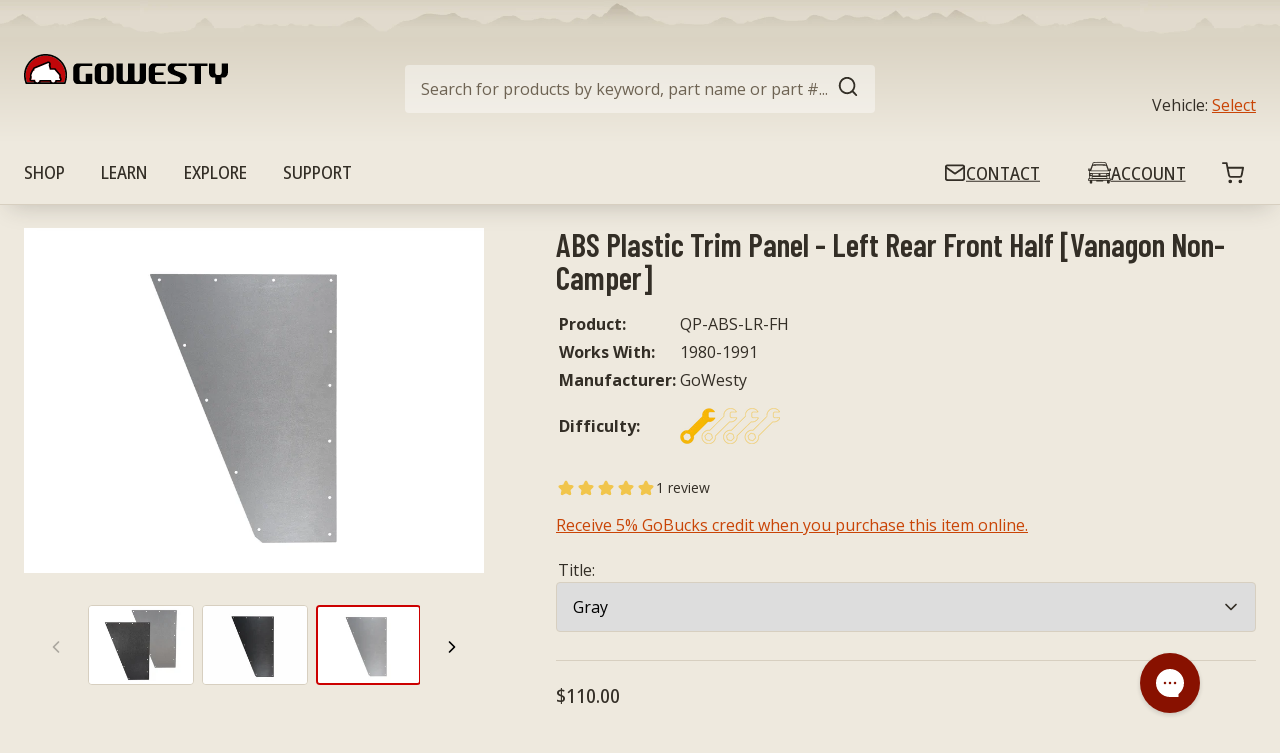

--- FILE ---
content_type: text/html; charset=utf-8
request_url: https://gowesty.com/en-ca/products/abs-interior-quarter-panel-non-camper-left-rear-front-half
body_size: 147864
content:
<!doctype html>
<html class="no-js supports-no-cookies" lang="en">
<head>
  
  
<link rel="preconnect" href="https://fonts.googleapis.com">
<link rel="preconnect" href="https://fonts.gstatic.com" crossorigin>
<link href="https://fonts.googleapis.com/css2?family=Barlow+Condensed:wght@400;500;600;700&family=Open+Sans:ital,wdth,wght@0,87.5,500;0,100,400;0,100,700;1,100,400&display=swap" rel="stylesheet">

<title>ABS Plastic Trim Panel - Left Rear Front Half [Vanagon Non-Camper]
&ndash; GoWesty</title>
<link rel="icon" href="https://cdn.shopify.com/s/files/1/0555/8170/4357/t/24/assets/favicon.png?v=1638477113"><meta name="description" content="This is the left FRONT half. This panel can be run as-is (they look awesome), painted with a high-quality plastic paint, or upholstered.">

  <meta name="viewport" content="width=device-width, initial-scale=1">

  <script>
    document.documentElement.className = document.documentElement.className.replace('no-js', '');

    window.theme = {
      strings: {
        addToCart: "Add to Cart",
        soldOut: "Sold Out",
        unavailable: "Unavailable"
      },
      moneyFormat: "${{amount}}"
    };

    
  </script>

  











    <link href="//gowesty.com/cdn/shop/t/24/assets/layout.theme.css?v=137489816593522336191720481394" rel="stylesheet" type="text/css" media="all" />
  

    
      <link href="//gowesty.com/cdn/shop/t/24/assets/template.product.css?v=35706739260324106601715631994" rel="stylesheet" type="text/css" media="all" />
    
  

  










    <script type="text/javascript" src="//gowesty.com/cdn/shop/t/24/assets/layout.theme.js?v=62259872688220192271715631992" defer="defer"></script>
  

    
      <script type="text/javascript" src="//gowesty.com/cdn/shop/t/24/assets/template.product.js?v=35354646306580664511713562595" defer="defer"></script>
    
  


  <script>window.performance && window.performance.mark && window.performance.mark('shopify.content_for_header.start');</script><meta name="google-site-verification" content="9p_D9z-0KyMYOVwo24tmuyvfYZc44T1yb8SrJTMQLq0">
<meta id="shopify-digital-wallet" name="shopify-digital-wallet" content="/55581704357/digital_wallets/dialog">
<meta name="shopify-checkout-api-token" content="b1aa0a43857bc1db733ec2be13b77441">
<meta id="in-context-paypal-metadata" data-shop-id="55581704357" data-venmo-supported="false" data-environment="production" data-locale="en_US" data-paypal-v4="true" data-currency="USD">
<link rel="alternate" hreflang="x-default" href="https://gowesty.com/products/abs-interior-quarter-panel-non-camper-left-rear-front-half">
<link rel="alternate" hreflang="en-CA" href="https://gowesty.com/en-ca/products/abs-interior-quarter-panel-non-camper-left-rear-front-half">
<link rel="alternate" hreflang="en-US" href="https://gowesty.com/products/abs-interior-quarter-panel-non-camper-left-rear-front-half">
<link rel="alternate" type="application/json+oembed" href="https://gowesty.com/en-ca/products/abs-interior-quarter-panel-non-camper-left-rear-front-half.oembed">
<script async="async" src="/checkouts/internal/preloads.js?locale=en-CA"></script>
<link rel="preconnect" href="https://shop.app" crossorigin="anonymous">
<script async="async" src="https://shop.app/checkouts/internal/preloads.js?locale=en-CA&shop_id=55581704357" crossorigin="anonymous"></script>
<script id="apple-pay-shop-capabilities" type="application/json">{"shopId":55581704357,"countryCode":"US","currencyCode":"USD","merchantCapabilities":["supports3DS"],"merchantId":"gid:\/\/shopify\/Shop\/55581704357","merchantName":"GoWesty","requiredBillingContactFields":["postalAddress","email","phone"],"requiredShippingContactFields":["postalAddress","email","phone"],"shippingType":"shipping","supportedNetworks":["visa","masterCard","amex","discover","elo","jcb"],"total":{"type":"pending","label":"GoWesty","amount":"1.00"},"shopifyPaymentsEnabled":true,"supportsSubscriptions":true}</script>
<script id="shopify-features" type="application/json">{"accessToken":"b1aa0a43857bc1db733ec2be13b77441","betas":["rich-media-storefront-analytics"],"domain":"gowesty.com","predictiveSearch":true,"shopId":55581704357,"locale":"en"}</script>
<script>var Shopify = Shopify || {};
Shopify.shop = "gowesty.myshopify.com";
Shopify.locale = "en";
Shopify.currency = {"active":"USD","rate":"1.0"};
Shopify.country = "CA";
Shopify.theme = {"name":"gowesty-wlcr\/main","id":128058458277,"schema_name":"GoWesty Theme","schema_version":"1.0.0","theme_store_id":null,"role":"main"};
Shopify.theme.handle = "null";
Shopify.theme.style = {"id":null,"handle":null};
Shopify.cdnHost = "gowesty.com/cdn";
Shopify.routes = Shopify.routes || {};
Shopify.routes.root = "/en-ca/";</script>
<script type="module">!function(o){(o.Shopify=o.Shopify||{}).modules=!0}(window);</script>
<script>!function(o){function n(){var o=[];function n(){o.push(Array.prototype.slice.apply(arguments))}return n.q=o,n}var t=o.Shopify=o.Shopify||{};t.loadFeatures=n(),t.autoloadFeatures=n()}(window);</script>
<script>
  window.ShopifyPay = window.ShopifyPay || {};
  window.ShopifyPay.apiHost = "shop.app\/pay";
  window.ShopifyPay.redirectState = null;
</script>
<script id="shop-js-analytics" type="application/json">{"pageType":"product"}</script>
<script defer="defer" async type="module" src="//gowesty.com/cdn/shopifycloud/shop-js/modules/v2/client.init-shop-cart-sync_BT-GjEfc.en.esm.js"></script>
<script defer="defer" async type="module" src="//gowesty.com/cdn/shopifycloud/shop-js/modules/v2/chunk.common_D58fp_Oc.esm.js"></script>
<script defer="defer" async type="module" src="//gowesty.com/cdn/shopifycloud/shop-js/modules/v2/chunk.modal_xMitdFEc.esm.js"></script>
<script type="module">
  await import("//gowesty.com/cdn/shopifycloud/shop-js/modules/v2/client.init-shop-cart-sync_BT-GjEfc.en.esm.js");
await import("//gowesty.com/cdn/shopifycloud/shop-js/modules/v2/chunk.common_D58fp_Oc.esm.js");
await import("//gowesty.com/cdn/shopifycloud/shop-js/modules/v2/chunk.modal_xMitdFEc.esm.js");

  window.Shopify.SignInWithShop?.initShopCartSync?.({"fedCMEnabled":true,"windoidEnabled":true});

</script>
<script defer="defer" async type="module" src="//gowesty.com/cdn/shopifycloud/shop-js/modules/v2/client.payment-terms_Ci9AEqFq.en.esm.js"></script>
<script defer="defer" async type="module" src="//gowesty.com/cdn/shopifycloud/shop-js/modules/v2/chunk.common_D58fp_Oc.esm.js"></script>
<script defer="defer" async type="module" src="//gowesty.com/cdn/shopifycloud/shop-js/modules/v2/chunk.modal_xMitdFEc.esm.js"></script>
<script type="module">
  await import("//gowesty.com/cdn/shopifycloud/shop-js/modules/v2/client.payment-terms_Ci9AEqFq.en.esm.js");
await import("//gowesty.com/cdn/shopifycloud/shop-js/modules/v2/chunk.common_D58fp_Oc.esm.js");
await import("//gowesty.com/cdn/shopifycloud/shop-js/modules/v2/chunk.modal_xMitdFEc.esm.js");

  
</script>
<script>
  window.Shopify = window.Shopify || {};
  if (!window.Shopify.featureAssets) window.Shopify.featureAssets = {};
  window.Shopify.featureAssets['shop-js'] = {"shop-cart-sync":["modules/v2/client.shop-cart-sync_DZOKe7Ll.en.esm.js","modules/v2/chunk.common_D58fp_Oc.esm.js","modules/v2/chunk.modal_xMitdFEc.esm.js"],"init-fed-cm":["modules/v2/client.init-fed-cm_B6oLuCjv.en.esm.js","modules/v2/chunk.common_D58fp_Oc.esm.js","modules/v2/chunk.modal_xMitdFEc.esm.js"],"shop-cash-offers":["modules/v2/client.shop-cash-offers_D2sdYoxE.en.esm.js","modules/v2/chunk.common_D58fp_Oc.esm.js","modules/v2/chunk.modal_xMitdFEc.esm.js"],"shop-login-button":["modules/v2/client.shop-login-button_QeVjl5Y3.en.esm.js","modules/v2/chunk.common_D58fp_Oc.esm.js","modules/v2/chunk.modal_xMitdFEc.esm.js"],"pay-button":["modules/v2/client.pay-button_DXTOsIq6.en.esm.js","modules/v2/chunk.common_D58fp_Oc.esm.js","modules/v2/chunk.modal_xMitdFEc.esm.js"],"shop-button":["modules/v2/client.shop-button_DQZHx9pm.en.esm.js","modules/v2/chunk.common_D58fp_Oc.esm.js","modules/v2/chunk.modal_xMitdFEc.esm.js"],"avatar":["modules/v2/client.avatar_BTnouDA3.en.esm.js"],"init-windoid":["modules/v2/client.init-windoid_CR1B-cfM.en.esm.js","modules/v2/chunk.common_D58fp_Oc.esm.js","modules/v2/chunk.modal_xMitdFEc.esm.js"],"init-shop-for-new-customer-accounts":["modules/v2/client.init-shop-for-new-customer-accounts_C_vY_xzh.en.esm.js","modules/v2/client.shop-login-button_QeVjl5Y3.en.esm.js","modules/v2/chunk.common_D58fp_Oc.esm.js","modules/v2/chunk.modal_xMitdFEc.esm.js"],"init-shop-email-lookup-coordinator":["modules/v2/client.init-shop-email-lookup-coordinator_BI7n9ZSv.en.esm.js","modules/v2/chunk.common_D58fp_Oc.esm.js","modules/v2/chunk.modal_xMitdFEc.esm.js"],"init-shop-cart-sync":["modules/v2/client.init-shop-cart-sync_BT-GjEfc.en.esm.js","modules/v2/chunk.common_D58fp_Oc.esm.js","modules/v2/chunk.modal_xMitdFEc.esm.js"],"shop-toast-manager":["modules/v2/client.shop-toast-manager_DiYdP3xc.en.esm.js","modules/v2/chunk.common_D58fp_Oc.esm.js","modules/v2/chunk.modal_xMitdFEc.esm.js"],"init-customer-accounts":["modules/v2/client.init-customer-accounts_D9ZNqS-Q.en.esm.js","modules/v2/client.shop-login-button_QeVjl5Y3.en.esm.js","modules/v2/chunk.common_D58fp_Oc.esm.js","modules/v2/chunk.modal_xMitdFEc.esm.js"],"init-customer-accounts-sign-up":["modules/v2/client.init-customer-accounts-sign-up_iGw4briv.en.esm.js","modules/v2/client.shop-login-button_QeVjl5Y3.en.esm.js","modules/v2/chunk.common_D58fp_Oc.esm.js","modules/v2/chunk.modal_xMitdFEc.esm.js"],"shop-follow-button":["modules/v2/client.shop-follow-button_CqMgW2wH.en.esm.js","modules/v2/chunk.common_D58fp_Oc.esm.js","modules/v2/chunk.modal_xMitdFEc.esm.js"],"checkout-modal":["modules/v2/client.checkout-modal_xHeaAweL.en.esm.js","modules/v2/chunk.common_D58fp_Oc.esm.js","modules/v2/chunk.modal_xMitdFEc.esm.js"],"shop-login":["modules/v2/client.shop-login_D91U-Q7h.en.esm.js","modules/v2/chunk.common_D58fp_Oc.esm.js","modules/v2/chunk.modal_xMitdFEc.esm.js"],"lead-capture":["modules/v2/client.lead-capture_BJmE1dJe.en.esm.js","modules/v2/chunk.common_D58fp_Oc.esm.js","modules/v2/chunk.modal_xMitdFEc.esm.js"],"payment-terms":["modules/v2/client.payment-terms_Ci9AEqFq.en.esm.js","modules/v2/chunk.common_D58fp_Oc.esm.js","modules/v2/chunk.modal_xMitdFEc.esm.js"]};
</script>
<script>(function() {
  var isLoaded = false;
  function asyncLoad() {
    if (isLoaded) return;
    isLoaded = true;
    var urls = ["https:\/\/static.returngo.ai\/master.returngo.ai\/returngo.min.js?shop=gowesty.myshopify.com","https:\/\/chimpstatic.com\/mcjs-connected\/js\/users\/30f7f0963210f8091c7edc0f4\/32c3644fe8ccca20d1b61ff53.js?shop=gowesty.myshopify.com","https:\/\/d23dclunsivw3h.cloudfront.net\/redirect-app.js?shop=gowesty.myshopify.com","https:\/\/stores.enzuzo.com\/apps\/enzuzo\/static\/js\/__enzuzo-cookiebar.js?uuid=84c03c8a-24ae-11ed-944c-3be009ff76ec\u0026shop=gowesty.myshopify.com","\/\/cdn.shopify.com\/proxy\/5ebe9124ea1da7e1f34540092fb0f5e95fb26fb116dd61ca2baa8f1eb974ae52\/static.cdn.printful.com\/static\/js\/external\/shopify-product-customizer.js?v=0.28\u0026shop=gowesty.myshopify.com\u0026sp-cache-control=cHVibGljLCBtYXgtYWdlPTkwMA","https:\/\/config.gorgias.chat\/bundle-loader\/01GYCCS6E18T29R0Y3HNQYX2SB?source=shopify1click\u0026shop=gowesty.myshopify.com","https:\/\/usemechanic.com\/scripts\/online_store.js?shop=gowesty.myshopify.com","https:\/\/d5zu2f4xvqanl.cloudfront.net\/42\/fe\/loader_2.js?shop=gowesty.myshopify.com","https:\/\/id-shop.govx.com\/app\/gowesty.myshopify.com\/govx.js?shop=gowesty.myshopify.com","https:\/\/storage.nfcube.com\/instafeed-2ff91b8da3915c77677e72139a2103b6.js?shop=gowesty.myshopify.com","https:\/\/customer-first-focus.b-cdn.net\/cffPCLoader_min.js?shop=gowesty.myshopify.com","https:\/\/cdn.9gtb.com\/loader.js?g_cvt_id=044e6dc0-29d9-4c9e-828f-56a19f7fe8d9\u0026shop=gowesty.myshopify.com"];
    for (var i = 0; i < urls.length; i++) {
      var s = document.createElement('script');
      s.type = 'text/javascript';
      s.async = true;
      s.src = urls[i];
      var x = document.getElementsByTagName('script')[0];
      x.parentNode.insertBefore(s, x);
    }
  };
  if(window.attachEvent) {
    window.attachEvent('onload', asyncLoad);
  } else {
    window.addEventListener('load', asyncLoad, false);
  }
})();</script>
<script id="__st">var __st={"a":55581704357,"offset":-28800,"reqid":"80ee78d5-7f10-4b8c-984e-79ee73d1fc1f-1769345454","pageurl":"gowesty.com\/en-ca\/products\/abs-interior-quarter-panel-non-camper-left-rear-front-half","u":"9e8fa32ded53","p":"product","rtyp":"product","rid":7359477940389};</script>
<script>window.ShopifyPaypalV4VisibilityTracking = true;</script>
<script id="captcha-bootstrap">!function(){'use strict';const t='contact',e='account',n='new_comment',o=[[t,t],['blogs',n],['comments',n],[t,'customer']],c=[[e,'customer_login'],[e,'guest_login'],[e,'recover_customer_password'],[e,'create_customer']],r=t=>t.map((([t,e])=>`form[action*='/${t}']:not([data-nocaptcha='true']) input[name='form_type'][value='${e}']`)).join(','),a=t=>()=>t?[...document.querySelectorAll(t)].map((t=>t.form)):[];function s(){const t=[...o],e=r(t);return a(e)}const i='password',u='form_key',d=['recaptcha-v3-token','g-recaptcha-response','h-captcha-response',i],f=()=>{try{return window.sessionStorage}catch{return}},m='__shopify_v',_=t=>t.elements[u];function p(t,e,n=!1){try{const o=window.sessionStorage,c=JSON.parse(o.getItem(e)),{data:r}=function(t){const{data:e,action:n}=t;return t[m]||n?{data:e,action:n}:{data:t,action:n}}(c);for(const[e,n]of Object.entries(r))t.elements[e]&&(t.elements[e].value=n);n&&o.removeItem(e)}catch(o){console.error('form repopulation failed',{error:o})}}const l='form_type',E='cptcha';function T(t){t.dataset[E]=!0}const w=window,h=w.document,L='Shopify',v='ce_forms',y='captcha';let A=!1;((t,e)=>{const n=(g='f06e6c50-85a8-45c8-87d0-21a2b65856fe',I='https://cdn.shopify.com/shopifycloud/storefront-forms-hcaptcha/ce_storefront_forms_captcha_hcaptcha.v1.5.2.iife.js',D={infoText:'Protected by hCaptcha',privacyText:'Privacy',termsText:'Terms'},(t,e,n)=>{const o=w[L][v],c=o.bindForm;if(c)return c(t,g,e,D).then(n);var r;o.q.push([[t,g,e,D],n]),r=I,A||(h.body.append(Object.assign(h.createElement('script'),{id:'captcha-provider',async:!0,src:r})),A=!0)});var g,I,D;w[L]=w[L]||{},w[L][v]=w[L][v]||{},w[L][v].q=[],w[L][y]=w[L][y]||{},w[L][y].protect=function(t,e){n(t,void 0,e),T(t)},Object.freeze(w[L][y]),function(t,e,n,w,h,L){const[v,y,A,g]=function(t,e,n){const i=e?o:[],u=t?c:[],d=[...i,...u],f=r(d),m=r(i),_=r(d.filter((([t,e])=>n.includes(e))));return[a(f),a(m),a(_),s()]}(w,h,L),I=t=>{const e=t.target;return e instanceof HTMLFormElement?e:e&&e.form},D=t=>v().includes(t);t.addEventListener('submit',(t=>{const e=I(t);if(!e)return;const n=D(e)&&!e.dataset.hcaptchaBound&&!e.dataset.recaptchaBound,o=_(e),c=g().includes(e)&&(!o||!o.value);(n||c)&&t.preventDefault(),c&&!n&&(function(t){try{if(!f())return;!function(t){const e=f();if(!e)return;const n=_(t);if(!n)return;const o=n.value;o&&e.removeItem(o)}(t);const e=Array.from(Array(32),(()=>Math.random().toString(36)[2])).join('');!function(t,e){_(t)||t.append(Object.assign(document.createElement('input'),{type:'hidden',name:u})),t.elements[u].value=e}(t,e),function(t,e){const n=f();if(!n)return;const o=[...t.querySelectorAll(`input[type='${i}']`)].map((({name:t})=>t)),c=[...d,...o],r={};for(const[a,s]of new FormData(t).entries())c.includes(a)||(r[a]=s);n.setItem(e,JSON.stringify({[m]:1,action:t.action,data:r}))}(t,e)}catch(e){console.error('failed to persist form',e)}}(e),e.submit())}));const S=(t,e)=>{t&&!t.dataset[E]&&(n(t,e.some((e=>e===t))),T(t))};for(const o of['focusin','change'])t.addEventListener(o,(t=>{const e=I(t);D(e)&&S(e,y())}));const B=e.get('form_key'),M=e.get(l),P=B&&M;t.addEventListener('DOMContentLoaded',(()=>{const t=y();if(P)for(const e of t)e.elements[l].value===M&&p(e,B);[...new Set([...A(),...v().filter((t=>'true'===t.dataset.shopifyCaptcha))])].forEach((e=>S(e,t)))}))}(h,new URLSearchParams(w.location.search),n,t,e,['guest_login'])})(!0,!0)}();</script>
<script integrity="sha256-4kQ18oKyAcykRKYeNunJcIwy7WH5gtpwJnB7kiuLZ1E=" data-source-attribution="shopify.loadfeatures" defer="defer" src="//gowesty.com/cdn/shopifycloud/storefront/assets/storefront/load_feature-a0a9edcb.js" crossorigin="anonymous"></script>
<script crossorigin="anonymous" defer="defer" src="//gowesty.com/cdn/shopifycloud/storefront/assets/shopify_pay/storefront-65b4c6d7.js?v=20250812"></script>
<script data-source-attribution="shopify.dynamic_checkout.dynamic.init">var Shopify=Shopify||{};Shopify.PaymentButton=Shopify.PaymentButton||{isStorefrontPortableWallets:!0,init:function(){window.Shopify.PaymentButton.init=function(){};var t=document.createElement("script");t.src="https://gowesty.com/cdn/shopifycloud/portable-wallets/latest/portable-wallets.en.js",t.type="module",document.head.appendChild(t)}};
</script>
<script data-source-attribution="shopify.dynamic_checkout.buyer_consent">
  function portableWalletsHideBuyerConsent(e){var t=document.getElementById("shopify-buyer-consent"),n=document.getElementById("shopify-subscription-policy-button");t&&n&&(t.classList.add("hidden"),t.setAttribute("aria-hidden","true"),n.removeEventListener("click",e))}function portableWalletsShowBuyerConsent(e){var t=document.getElementById("shopify-buyer-consent"),n=document.getElementById("shopify-subscription-policy-button");t&&n&&(t.classList.remove("hidden"),t.removeAttribute("aria-hidden"),n.addEventListener("click",e))}window.Shopify?.PaymentButton&&(window.Shopify.PaymentButton.hideBuyerConsent=portableWalletsHideBuyerConsent,window.Shopify.PaymentButton.showBuyerConsent=portableWalletsShowBuyerConsent);
</script>
<script data-source-attribution="shopify.dynamic_checkout.cart.bootstrap">document.addEventListener("DOMContentLoaded",(function(){function t(){return document.querySelector("shopify-accelerated-checkout-cart, shopify-accelerated-checkout")}if(t())Shopify.PaymentButton.init();else{new MutationObserver((function(e,n){t()&&(Shopify.PaymentButton.init(),n.disconnect())})).observe(document.body,{childList:!0,subtree:!0})}}));
</script>
<script id='scb4127' type='text/javascript' async='' src='https://gowesty.com/cdn/shopifycloud/privacy-banner/storefront-banner.js'></script><link id="shopify-accelerated-checkout-styles" rel="stylesheet" media="screen" href="https://gowesty.com/cdn/shopifycloud/portable-wallets/latest/accelerated-checkout-backwards-compat.css" crossorigin="anonymous">
<style id="shopify-accelerated-checkout-cart">
        #shopify-buyer-consent {
  margin-top: 1em;
  display: inline-block;
  width: 100%;
}

#shopify-buyer-consent.hidden {
  display: none;
}

#shopify-subscription-policy-button {
  background: none;
  border: none;
  padding: 0;
  text-decoration: underline;
  font-size: inherit;
  cursor: pointer;
}

#shopify-subscription-policy-button::before {
  box-shadow: none;
}

      </style>

<script>window.performance && window.performance.mark && window.performance.mark('shopify.content_for_header.end');</script>

   <link rel="preload stylesheet" href="//gowesty.com/cdn/shop/t/24/assets/boost-pfs-instant-search.css?v=180349511989255575911639779741" as="style"><link href="//gowesty.com/cdn/shop/t/24/assets/boost-pfs-custom.css?v=156313543885663198161678076324" rel="stylesheet" type="text/css" media="all" />
<style data-id="boost-pfs-style">
    .boost-pfs-filter-option-title-text {color: rgba(51,46,38,1);font-size: 20px;font-weight: 600;text-transform: uppercase;}

   .boost-pfs-filter-tree-v .boost-pfs-filter-option-title-text:before {border-top-color: rgba(51,46,38,1);}
    .boost-pfs-filter-tree-v .boost-pfs-filter-option.boost-pfs-filter-option-collapsed .boost-pfs-filter-option-title-text:before {border-bottom-color: rgba(51,46,38,1);}
    .boost-pfs-filter-tree-h .boost-pfs-filter-option-title-heading:before {border-right-color: rgba(51,46,38,1);
        border-bottom-color: rgba(51,46,38,1);}

    .boost-pfs-filter-refine-by .boost-pfs-filter-option-title h3 {color: rgba(110,99,83,1);}

    .boost-pfs-filter-option-content .boost-pfs-filter-option-item-list .boost-pfs-filter-option-item button,
    .boost-pfs-filter-option-content .boost-pfs-filter-option-item-list .boost-pfs-filter-option-item .boost-pfs-filter-button,
    .boost-pfs-filter-option-range-amount input,
    .boost-pfs-filter-tree-v .boost-pfs-filter-refine-by .boost-pfs-filter-refine-by-items .refine-by-item,
    .boost-pfs-filter-refine-by-wrapper-v .boost-pfs-filter-refine-by .boost-pfs-filter-refine-by-items .refine-by-item,
    .boost-pfs-filter-refine-by .boost-pfs-filter-option-title,
    .boost-pfs-filter-refine-by .boost-pfs-filter-refine-by-items .refine-by-item>a,
    .boost-pfs-filter-refine-by>span,
    .boost-pfs-filter-clear,
    .boost-pfs-filter-clear-all{color: rgba(110,99,83,1);font-size: 14px;}
    .boost-pfs-filter-tree-h .boost-pfs-filter-pc .boost-pfs-filter-refine-by-items .refine-by-item .boost-pfs-filter-clear .refine-by-type,
    .boost-pfs-filter-refine-by-wrapper-h .boost-pfs-filter-pc .boost-pfs-filter-refine-by-items .refine-by-item .boost-pfs-filter-clear .refine-by-type {color: rgba(110,99,83,1);}

    .boost-pfs-filter-option-multi-level-collections .boost-pfs-filter-option-multi-level-list .boost-pfs-filter-option-item .boost-pfs-filter-button-arrow .boost-pfs-arrow:before,
    .boost-pfs-filter-option-multi-level-tag .boost-pfs-filter-option-multi-level-list .boost-pfs-filter-option-item .boost-pfs-filter-button-arrow .boost-pfs-arrow:before {border-right: 1px solid rgba(110,99,83,1);
        border-bottom: 1px solid rgba(110,99,83,1);}

    .boost-pfs-filter-refine-by-wrapper-v .boost-pfs-filter-refine-by .boost-pfs-filter-refine-by-items .refine-by-item .boost-pfs-filter-clear:after,
    .boost-pfs-filter-refine-by-wrapper-v .boost-pfs-filter-refine-by .boost-pfs-filter-refine-by-items .refine-by-item .boost-pfs-filter-clear:before,
    .boost-pfs-filter-tree-v .boost-pfs-filter-refine-by .boost-pfs-filter-refine-by-items .refine-by-item .boost-pfs-filter-clear:after,
    .boost-pfs-filter-tree-v .boost-pfs-filter-refine-by .boost-pfs-filter-refine-by-items .refine-by-item .boost-pfs-filter-clear:before,
    .boost-pfs-filter-refine-by-wrapper-h .boost-pfs-filter-pc .boost-pfs-filter-refine-by-items .refine-by-item .boost-pfs-filter-clear:after,
    .boost-pfs-filter-refine-by-wrapper-h .boost-pfs-filter-pc .boost-pfs-filter-refine-by-items .refine-by-item .boost-pfs-filter-clear:before,
    .boost-pfs-filter-tree-h .boost-pfs-filter-pc .boost-pfs-filter-refine-by-items .refine-by-item .boost-pfs-filter-clear:after,
    .boost-pfs-filter-tree-h .boost-pfs-filter-pc .boost-pfs-filter-refine-by-items .refine-by-item .boost-pfs-filter-clear:before {border-top-color: rgba(110,99,83,1);}
    .boost-pfs-filter-option-range-slider .noUi-value-horizontal {color: rgba(110,99,83,1);}

    .boost-pfs-filter-tree-mobile-button button,
    .boost-pfs-filter-top-sorting-mobile button {font-family: Barlow !important;background: rgba(136,17,0,1) !important;}
    .boost-pfs-filter-top-sorting-mobile button>span:after {}
  </style>




<script   type="text/javascript"  src="https://gravity-software.com/showswatches/js/shopify/variantswatches55581704357.js?v=d016f4a498d31c9d1a1d6b6a21b7f022c0f4b753aaf0e12d04b5ad4b2996f6c2"></script><script> gsPathOfRequest = "product"; </script>


<div id="gs-image-preload" style="display:none !important;"><script>  window.gsShopUrl = "https://gowesty.com/en-ca"; window.gsProductHandle = "abs-interior-quarter-panel-non-camper-left-rear-front-half"; </script> <div id="gslinks"></div> <script type="text/javascript" > gsSliderDefaultV = "41253961105573"; </script>

	<script type="text/javascript" > gsSliderDefaultV = "41253961105573"; </script>

    
    
    
<span class="gs-variant-data"
            data-product-id="7359477940389"
            data-product-handle="abs-interior-quarter-panel-non-camper-left-rear-front-half"
	    data-product-available="true"
            data-src="//gowesty.com/cdn/shop/files/QP-ABS-LR-FHMAINBOTH_256x.jpg?v=1709859548"
            data-product-options='Title'
            data-srcset='variantOptions=Gray;;&&thumbSrc=//gowesty.com/cdn/shop/products/full_38b9e6fbecd725a5ba26d9ed36aee25d_50x.jpg?v=1709859548&&variantId=41253961105573&&inventoryPolicy=deny&&inventoryQuantity=6&&variantAvailable=true,variantOptions=Black;;&&thumbSrc=//gowesty.com/cdn/shop/products/QP-ABS-LR-FH_50x.jpg?v=1709859548&&variantId=41424993157285&&inventoryPolicy=deny&&inventoryQuantity=6&&variantAvailable=true,' option1Images="&&Gray&&||&&products/full_38b9e6fbecd725a5ba26d9ed36aee25d.jpg&&Black&&||&&products/QP-ABS-LR-FH.jpg" option2Images="&&&&||&&products/full_38b9e6fbecd725a5ba26d9ed36aee25d.jpg" option3Images="&&&&||&&products/full_38b9e6fbecd725a5ba26d9ed36aee25d.jpg" ></span></div><!-- BEGIN app block: shopify://apps/sc-easy-redirects/blocks/app/be3f8dbd-5d43-46b4-ba43-2d65046054c2 -->
    <!-- common for all pages -->
    
    
        <script src="https://cdn.shopify.com/extensions/264f3360-3201-4ab7-9087-2c63466c86a3/sc-easy-redirects-5/assets/esc-redirect-app-live-feature.js" async></script>
    




<!-- END app block --><!-- BEGIN app block: shopify://apps/zapiet-pickup-delivery/blocks/app-embed/5599aff0-8af1-473a-a372-ecd72a32b4d5 -->









    <style>#storePickupApp {
}</style>




<script type="text/javascript">
    var zapietTranslations = {};

    window.ZapietMethods = {"shipping":{"active":true,"enabled":true,"name":"Shipping","sort":0,"status":{"condition":"price","operator":"morethan","value":0,"enabled":true,"product_conditions":{"enabled":false,"value":"Delivery Only,Pickup Only","enable":false,"property":"tags","hide_button":false}},"button":{"type":"default","default":null,"hover":"","active":null}},"delivery":{"active":false,"enabled":false,"name":"Delivery","sort":1,"status":{"condition":"price","operator":"morethan","value":0,"enabled":true,"product_conditions":{"enabled":false,"value":"Pickup Only,Shipping Only","enable":false,"property":"tags","hide_button":false}},"button":{"type":"default","default":null,"hover":"","active":null}},"pickup":{"active":false,"enabled":true,"name":"Pickup","sort":2,"status":{"condition":"price","operator":"morethan","value":0,"enabled":true,"product_conditions":{"enabled":true,"value":"DROP,awningdrop,Printful","enable":false,"property":"tags","hide_button":true}},"button":{"type":"default","default":null,"hover":"","active":null}}}
    window.ZapietEvent = {
        listen: function(eventKey, callback) {
            if (!this.listeners) {
                this.listeners = [];
            }
            this.listeners.push({
                eventKey: eventKey,
                callback: callback
            });
        },
    };

    

    
        
        var language_settings = {"enable_app":true,"enable_geo_search_for_pickups":false,"pickup_region_filter_enabled":false,"pickup_region_filter_field":null,"currency":"USD","weight_format":"lb","pickup.enable_map":false,"delivery_validation_method":"exact_postcode_matching","base_country_name":"United States","base_country_code":"US","method_display_style":"default","default_method_display_style":"classic","date_format":"l, F j, Y","time_format":"h:i A","week_day_start":"Sun","pickup_address_format":"<span class=\"name\"><strong>{{company_name}}</strong></span><span class=\"address\">{{address_line_1}}<br />{{city}}, {{postal_code}}</span><span class=\"distance\">{{distance}}</span>{{more_information}}","rates_enabled":true,"payment_customization_enabled":false,"distance_format":"mi","enable_delivery_address_autocompletion":false,"enable_delivery_current_location":false,"enable_pickup_address_autocompletion":false,"pickup_date_picker_enabled":true,"pickup_time_picker_enabled":true,"delivery_note_enabled":false,"delivery_note_required":false,"delivery_date_picker_enabled":true,"delivery_time_picker_enabled":true,"shipping.date_picker_enabled":false,"delivery_validate_cart":false,"pickup_validate_cart":false,"gmak":"","enable_checkout_locale":true,"enable_checkout_url":true,"disable_widget_for_digital_items":false,"disable_widget_for_product_handles":"gift-card","colors":{"widget_active_background_color":null,"widget_active_border_color":null,"widget_active_icon_color":null,"widget_active_text_color":null,"widget_inactive_background_color":null,"widget_inactive_border_color":null,"widget_inactive_icon_color":null,"widget_inactive_text_color":null},"delivery_validator":{"enabled":false,"show_on_page_load":true,"sticky":true},"checkout":{"delivery":{"discount_code":null,"prepopulate_shipping_address":true,"preselect_first_available_time":true},"pickup":{"discount_code":null,"prepopulate_shipping_address":true,"customer_phone_required":false,"preselect_first_location":true,"preselect_first_available_time":true},"shipping":{"discount_code":""}},"day_name_attribute_enabled":false,"methods":{"shipping":{"active":true,"enabled":true,"name":"Shipping","sort":0,"status":{"condition":"price","operator":"morethan","value":0,"enabled":true,"product_conditions":{"enabled":false,"value":"Delivery Only,Pickup Only","enable":false,"property":"tags","hide_button":false}},"button":{"type":"default","default":null,"hover":"","active":null}},"delivery":{"active":false,"enabled":false,"name":"Delivery","sort":1,"status":{"condition":"price","operator":"morethan","value":0,"enabled":true,"product_conditions":{"enabled":false,"value":"Pickup Only,Shipping Only","enable":false,"property":"tags","hide_button":false}},"button":{"type":"default","default":null,"hover":"","active":null}},"pickup":{"active":false,"enabled":true,"name":"Pickup","sort":2,"status":{"condition":"price","operator":"morethan","value":0,"enabled":true,"product_conditions":{"enabled":true,"value":"DROP,awningdrop,Printful","enable":false,"property":"tags","hide_button":true}},"button":{"type":"default","default":null,"hover":"","active":null}}},"translations":{"methods":{"shipping":"Shipping","pickup":"Pickups","delivery":"Delivery"},"calendar":{"january":"January","february":"February","march":"March","april":"April","may":"May","june":"June","july":"July","august":"August","september":"September","october":"October","november":"November","december":"December","sunday":"Sun","monday":"Mon","tuesday":"Tue","wednesday":"Wed","thursday":"Thu","friday":"Fri","saturday":"Sat","today":"","close":"","labelMonthNext":"Next month","labelMonthPrev":"Previous month","labelMonthSelect":"Select a month","labelYearSelect":"Select a year","and":"and","between":"between"},"pickup":{"checkout_button":"Checkout","location_label":"Choose a location.","could_not_find_location":"Sorry, we could not find your location.","datepicker_label":"Choose a date and time.","datepicker_placeholder":"Choose a date and time.","date_time_output":"{{DATE}} at {{TIME}}","location_placeholder":"Enter your postal code ...","filter_by_region_placeholder":"Filter by state/province","heading":"Will Call Pickup","note":"","max_order_total":"Maximum order value for pickup is $0.00","max_order_weight":"Maximum order weight for pickup is {{ weight }}","min_order_total":"Minimum order value for pickup is $0.00","min_order_weight":"Minimum order weight for pickup is {{ weight }}","more_information":"More information","no_date_time_selected":"Please select a date & time.","no_locations_found":"Sorry, pickup is not available for your selected items.","no_locations_region":"Sorry, pickup is not available in your region.","cart_eligibility_error":"Sorry, pickup is not available for your selected items.","method_not_available":"Not available","opening_hours":"Opening hours","locations_found":"Please select a pickup location:","preselect_first_available_time":"Select a time","dates_not_available":"Sorry, your selected items are not currently available for pickup.","location_error":"Please select a pickup location.","checkout_error":"Please select a date and time for pickup."},"delivery":{"checkout_button":"Checkout","could_not_find_location":"Sorry, we could not find your location.","datepicker_label":"Choose a date and time.","datepicker_placeholder":"Choose a date and time.","date_time_output":"{{DATE}} between {{SLOT_START_TIME}} and {{SLOT_END_TIME}}","delivery_note_label":"Please enter delivery instructions (optional)","delivery_validator_button_label":"Go","delivery_validator_eligible_button_label":"Continue shopping","delivery_validator_eligible_button_link":"#","delivery_validator_eligible_content":"To start shopping just click the button below","delivery_validator_eligible_heading":"Great, we deliver to your area!","delivery_validator_error_button_label":"Continue shopping","delivery_validator_error_button_link":"#","delivery_validator_error_content":"Sorry, it looks like we have encountered an unexpected error. Please try again.","delivery_validator_error_heading":"An error occured","delivery_validator_not_eligible_button_label":"Continue shopping","delivery_validator_not_eligible_button_link":"#","delivery_validator_not_eligible_content":"You are more then welcome to continue browsing our store","delivery_validator_not_eligible_heading":"Sorry, we do not deliver to your area","delivery_validator_placeholder":"Enter your postal code ...","delivery_validator_prelude":"Do we deliver?","available":"Great! You are eligible for delivery.","heading":"Local Delivery","note":"Enter your postal code to check if you are eligible for local delivery:","max_order_total":"Maximum order value for delivery is $0.00","max_order_weight":"Maximum order weight for delivery is {{ weight }}","min_order_total":"Minimum order value for delivery is $0.00","min_order_weight":"Minimum order weight for delivery is {{ weight }}","delivery_note_error":"Please enter delivery instructions","no_date_time_selected":"Please select a date & time for delivery.","cart_eligibility_error":"Sorry, delivery is not available for your selected items.","method_not_available":"Not available","delivery_note_label_required":"Please enter delivery instructions (required)","location_placeholder":"Enter your postal code ...","preselect_first_available_time":"Select a time","not_available":"Sorry, delivery is not available in your area.","dates_not_available":"Sorry, your selected items are not currently available for delivery.","checkout_error":"Please enter a valid zipcode and select your preferred date and time for delivery."},"shipping":{"checkout_button":"Checkout","datepicker_placeholder":"Choose a date.","heading":"Shipping","note":"Please click the checkout button to continue.","max_order_total":"Maximum order value for shipping is $0.00","max_order_weight":"Maximum order weight for shipping is {{ weight }}","min_order_total":"Minimum order value for shipping is $0.00","min_order_weight":"Minimum order weight for shipping is {{ weight }}","cart_eligibility_error":"Sorry, shipping is not available for your selected items.","method_not_available":"Not available","checkout_error":"Please choose a date for shipping."},"widget":{"zapiet_id_error":"There was a problem adding the Zapiet ID to your cart","attributes_error":"There was a problem adding the attributes to your cart","no_delivery_options_available":"No delivery options are available for your products","no_checkout_method_error":"Please select a delivery option","sms_consent":"I would like to receive SMS notifications about my order updates.","daily_limits_modal_title":"Some items in your cart are unavailable for the selected date.","daily_limits_modal_description":"Select a different date or adjust your cart.","daily_limits_modal_close_button":"Review products","daily_limits_modal_change_date_button":"Change date","daily_limits_modal_out_of_stock_label":"Out of stock","daily_limits_modal_only_left_label":"Only {{ quantity }} left"},"order_status":{"pickup_details_heading":"Pickup details","pickup_details_text":"Your order will be ready for collection at our {{ Pickup-Location-Company }} location{% if Pickup-Date %} on {{ Pickup-Date | date: \"%A, %d %B\" }}{% if Pickup-Time %} at {{ Pickup-Time }}{% endif %}{% endif %}","delivery_details_heading":"Delivery details","delivery_details_text":"Your order will be delivered locally by our team{% if Delivery-Date %} on the {{ Delivery-Date | date: \"%A, %d %B\" }}{% if Delivery-Time %} between {{ Delivery-Time }}{% endif %}{% endif %}","shipping_details_heading":"Shipping details","shipping_details_text":"Your order will arrive soon{% if Shipping-Date %} on the {{ Shipping-Date | date: \"%A, %d %B\" }}{% endif %}"},"product_widget":{"title":"Delivery and pickup options:","pickup_at":"Pickup at {{ location }}","ready_for_collection":"Ready for collection from","on":"on","view_all_stores":"View all stores","pickup_not_available_item":"Pickup not available for this item","delivery_not_available_location":"Delivery not available for {{ postal_code }}","delivered_by":"Delivered by {{ date }}","delivered_today":"Delivered today","change":"Change","tomorrow":"tomorrow","today":"today","delivery_to":"Delivery to {{ postal_code }}","showing_options_for":"Showing options for {{ postal_code }}","modal_heading":"Select a store for pickup","modal_subheading":"Showing stores near {{ postal_code }}","show_opening_hours":"Show opening hours","hide_opening_hours":"Hide opening hours","closed":"Closed","input_placeholder":"Enter your postal code","input_button":"Check","input_error":"Add a postal code to check available delivery and pickup options.","pickup_available":"Pickup available","not_available":"Not available","select":"Select","selected":"Selected","find_a_store":"Find a store"},"shipping_language_code":"en","delivery_language_code":"en-AU","pickup_language_code":"en-CA"},"default_language":"en","region":"us-2","api_region":"api-us","enable_zapiet_id_all_items":true,"widget_restore_state_on_load":false,"draft_orders_enabled":false,"preselect_checkout_method":true,"widget_show_could_not_locate_div_error":true,"checkout_extension_enabled":false,"show_pickup_consent_checkbox":false,"show_delivery_consent_checkbox":false,"subscription_paused":false,"pickup_note_enabled":false,"pickup_note_required":false,"shipping_note_enabled":false,"shipping_note_required":false,"asset_url":"https://d1nsc3vx6l3v3t.cloudfront.net/7a829b9f-e63d-48b6-ac17-a8d9955e49e3/"};
        zapietTranslations["en"] = language_settings.translations;
    

    function initializeZapietApp() {
        var products = [];

        

        window.ZapietCachedSettings = {
            cached_config: {"enable_app":true,"enable_geo_search_for_pickups":false,"pickup_region_filter_enabled":false,"pickup_region_filter_field":null,"currency":"USD","weight_format":"lb","pickup.enable_map":false,"delivery_validation_method":"exact_postcode_matching","base_country_name":"United States","base_country_code":"US","method_display_style":"default","default_method_display_style":"classic","date_format":"l, F j, Y","time_format":"h:i A","week_day_start":"Sun","pickup_address_format":"<span class=\"name\"><strong>{{company_name}}</strong></span><span class=\"address\">{{address_line_1}}<br />{{city}}, {{postal_code}}</span><span class=\"distance\">{{distance}}</span>{{more_information}}","rates_enabled":true,"payment_customization_enabled":false,"distance_format":"mi","enable_delivery_address_autocompletion":false,"enable_delivery_current_location":false,"enable_pickup_address_autocompletion":false,"pickup_date_picker_enabled":true,"pickup_time_picker_enabled":true,"delivery_note_enabled":false,"delivery_note_required":false,"delivery_date_picker_enabled":true,"delivery_time_picker_enabled":true,"shipping.date_picker_enabled":false,"delivery_validate_cart":false,"pickup_validate_cart":false,"gmak":"","enable_checkout_locale":true,"enable_checkout_url":true,"disable_widget_for_digital_items":false,"disable_widget_for_product_handles":"gift-card","colors":{"widget_active_background_color":null,"widget_active_border_color":null,"widget_active_icon_color":null,"widget_active_text_color":null,"widget_inactive_background_color":null,"widget_inactive_border_color":null,"widget_inactive_icon_color":null,"widget_inactive_text_color":null},"delivery_validator":{"enabled":false,"show_on_page_load":true,"sticky":true},"checkout":{"delivery":{"discount_code":null,"prepopulate_shipping_address":true,"preselect_first_available_time":true},"pickup":{"discount_code":null,"prepopulate_shipping_address":true,"customer_phone_required":false,"preselect_first_location":true,"preselect_first_available_time":true},"shipping":{"discount_code":""}},"day_name_attribute_enabled":false,"methods":{"shipping":{"active":true,"enabled":true,"name":"Shipping","sort":0,"status":{"condition":"price","operator":"morethan","value":0,"enabled":true,"product_conditions":{"enabled":false,"value":"Delivery Only,Pickup Only","enable":false,"property":"tags","hide_button":false}},"button":{"type":"default","default":null,"hover":"","active":null}},"delivery":{"active":false,"enabled":false,"name":"Delivery","sort":1,"status":{"condition":"price","operator":"morethan","value":0,"enabled":true,"product_conditions":{"enabled":false,"value":"Pickup Only,Shipping Only","enable":false,"property":"tags","hide_button":false}},"button":{"type":"default","default":null,"hover":"","active":null}},"pickup":{"active":false,"enabled":true,"name":"Pickup","sort":2,"status":{"condition":"price","operator":"morethan","value":0,"enabled":true,"product_conditions":{"enabled":true,"value":"DROP,awningdrop,Printful","enable":false,"property":"tags","hide_button":true}},"button":{"type":"default","default":null,"hover":"","active":null}}},"translations":{"methods":{"shipping":"Shipping","pickup":"Pickups","delivery":"Delivery"},"calendar":{"january":"January","february":"February","march":"March","april":"April","may":"May","june":"June","july":"July","august":"August","september":"September","october":"October","november":"November","december":"December","sunday":"Sun","monday":"Mon","tuesday":"Tue","wednesday":"Wed","thursday":"Thu","friday":"Fri","saturday":"Sat","today":"","close":"","labelMonthNext":"Next month","labelMonthPrev":"Previous month","labelMonthSelect":"Select a month","labelYearSelect":"Select a year","and":"and","between":"between"},"pickup":{"checkout_button":"Checkout","location_label":"Choose a location.","could_not_find_location":"Sorry, we could not find your location.","datepicker_label":"Choose a date and time.","datepicker_placeholder":"Choose a date and time.","date_time_output":"{{DATE}} at {{TIME}}","location_placeholder":"Enter your postal code ...","filter_by_region_placeholder":"Filter by state/province","heading":"Will Call Pickup","note":"","max_order_total":"Maximum order value for pickup is $0.00","max_order_weight":"Maximum order weight for pickup is {{ weight }}","min_order_total":"Minimum order value for pickup is $0.00","min_order_weight":"Minimum order weight for pickup is {{ weight }}","more_information":"More information","no_date_time_selected":"Please select a date & time.","no_locations_found":"Sorry, pickup is not available for your selected items.","no_locations_region":"Sorry, pickup is not available in your region.","cart_eligibility_error":"Sorry, pickup is not available for your selected items.","method_not_available":"Not available","opening_hours":"Opening hours","locations_found":"Please select a pickup location:","preselect_first_available_time":"Select a time","dates_not_available":"Sorry, your selected items are not currently available for pickup.","location_error":"Please select a pickup location.","checkout_error":"Please select a date and time for pickup."},"delivery":{"checkout_button":"Checkout","could_not_find_location":"Sorry, we could not find your location.","datepicker_label":"Choose a date and time.","datepicker_placeholder":"Choose a date and time.","date_time_output":"{{DATE}} between {{SLOT_START_TIME}} and {{SLOT_END_TIME}}","delivery_note_label":"Please enter delivery instructions (optional)","delivery_validator_button_label":"Go","delivery_validator_eligible_button_label":"Continue shopping","delivery_validator_eligible_button_link":"#","delivery_validator_eligible_content":"To start shopping just click the button below","delivery_validator_eligible_heading":"Great, we deliver to your area!","delivery_validator_error_button_label":"Continue shopping","delivery_validator_error_button_link":"#","delivery_validator_error_content":"Sorry, it looks like we have encountered an unexpected error. Please try again.","delivery_validator_error_heading":"An error occured","delivery_validator_not_eligible_button_label":"Continue shopping","delivery_validator_not_eligible_button_link":"#","delivery_validator_not_eligible_content":"You are more then welcome to continue browsing our store","delivery_validator_not_eligible_heading":"Sorry, we do not deliver to your area","delivery_validator_placeholder":"Enter your postal code ...","delivery_validator_prelude":"Do we deliver?","available":"Great! You are eligible for delivery.","heading":"Local Delivery","note":"Enter your postal code to check if you are eligible for local delivery:","max_order_total":"Maximum order value for delivery is $0.00","max_order_weight":"Maximum order weight for delivery is {{ weight }}","min_order_total":"Minimum order value for delivery is $0.00","min_order_weight":"Minimum order weight for delivery is {{ weight }}","delivery_note_error":"Please enter delivery instructions","no_date_time_selected":"Please select a date & time for delivery.","cart_eligibility_error":"Sorry, delivery is not available for your selected items.","method_not_available":"Not available","delivery_note_label_required":"Please enter delivery instructions (required)","location_placeholder":"Enter your postal code ...","preselect_first_available_time":"Select a time","not_available":"Sorry, delivery is not available in your area.","dates_not_available":"Sorry, your selected items are not currently available for delivery.","checkout_error":"Please enter a valid zipcode and select your preferred date and time for delivery."},"shipping":{"checkout_button":"Checkout","datepicker_placeholder":"Choose a date.","heading":"Shipping","note":"Please click the checkout button to continue.","max_order_total":"Maximum order value for shipping is $0.00","max_order_weight":"Maximum order weight for shipping is {{ weight }}","min_order_total":"Minimum order value for shipping is $0.00","min_order_weight":"Minimum order weight for shipping is {{ weight }}","cart_eligibility_error":"Sorry, shipping is not available for your selected items.","method_not_available":"Not available","checkout_error":"Please choose a date for shipping."},"widget":{"zapiet_id_error":"There was a problem adding the Zapiet ID to your cart","attributes_error":"There was a problem adding the attributes to your cart","no_delivery_options_available":"No delivery options are available for your products","no_checkout_method_error":"Please select a delivery option","sms_consent":"I would like to receive SMS notifications about my order updates.","daily_limits_modal_title":"Some items in your cart are unavailable for the selected date.","daily_limits_modal_description":"Select a different date or adjust your cart.","daily_limits_modal_close_button":"Review products","daily_limits_modal_change_date_button":"Change date","daily_limits_modal_out_of_stock_label":"Out of stock","daily_limits_modal_only_left_label":"Only {{ quantity }} left"},"order_status":{"pickup_details_heading":"Pickup details","pickup_details_text":"Your order will be ready for collection at our {{ Pickup-Location-Company }} location{% if Pickup-Date %} on {{ Pickup-Date | date: \"%A, %d %B\" }}{% if Pickup-Time %} at {{ Pickup-Time }}{% endif %}{% endif %}","delivery_details_heading":"Delivery details","delivery_details_text":"Your order will be delivered locally by our team{% if Delivery-Date %} on the {{ Delivery-Date | date: \"%A, %d %B\" }}{% if Delivery-Time %} between {{ Delivery-Time }}{% endif %}{% endif %}","shipping_details_heading":"Shipping details","shipping_details_text":"Your order will arrive soon{% if Shipping-Date %} on the {{ Shipping-Date | date: \"%A, %d %B\" }}{% endif %}"},"product_widget":{"title":"Delivery and pickup options:","pickup_at":"Pickup at {{ location }}","ready_for_collection":"Ready for collection from","on":"on","view_all_stores":"View all stores","pickup_not_available_item":"Pickup not available for this item","delivery_not_available_location":"Delivery not available for {{ postal_code }}","delivered_by":"Delivered by {{ date }}","delivered_today":"Delivered today","change":"Change","tomorrow":"tomorrow","today":"today","delivery_to":"Delivery to {{ postal_code }}","showing_options_for":"Showing options for {{ postal_code }}","modal_heading":"Select a store for pickup","modal_subheading":"Showing stores near {{ postal_code }}","show_opening_hours":"Show opening hours","hide_opening_hours":"Hide opening hours","closed":"Closed","input_placeholder":"Enter your postal code","input_button":"Check","input_error":"Add a postal code to check available delivery and pickup options.","pickup_available":"Pickup available","not_available":"Not available","select":"Select","selected":"Selected","find_a_store":"Find a store"},"shipping_language_code":"en","delivery_language_code":"en-AU","pickup_language_code":"en-CA"},"default_language":"en","region":"us-2","api_region":"api-us","enable_zapiet_id_all_items":true,"widget_restore_state_on_load":false,"draft_orders_enabled":false,"preselect_checkout_method":true,"widget_show_could_not_locate_div_error":true,"checkout_extension_enabled":false,"show_pickup_consent_checkbox":false,"show_delivery_consent_checkbox":false,"subscription_paused":false,"pickup_note_enabled":false,"pickup_note_required":false,"shipping_note_enabled":false,"shipping_note_required":false,"asset_url":"https://d1nsc3vx6l3v3t.cloudfront.net/7a829b9f-e63d-48b6-ac17-a8d9955e49e3/"},
            shop_identifier: 'gowesty.myshopify.com',
            language_code: 'en',
            checkout_url: '/en-ca/cart',
            products: products,
            translations: zapietTranslations,
            customer: {
                first_name: '',
                last_name: '',
                company: '',
                address1: '',
                address2: '',
                city: '',
                province: '',
                country: '',
                zip: '',
                phone: '',
                tags: null
            }
        }

        window.Zapiet.start(window.ZapietCachedSettings, true);

        
            window.ZapietEvent.listen('widget_loaded', function() {
                // Custom JavaScript
            });
        
    }

    function loadZapietStyles(href) {
        var ss = document.createElement("link");
        ss.type = "text/css";
        ss.rel = "stylesheet";
        ss.media = "all";
        ss.href = href;
        document.getElementsByTagName("head")[0].appendChild(ss);
    }

    
        loadZapietStyles("https://cdn.shopify.com/extensions/019be05a-52b6-7172-887e-e7eb0fc23ad3/zapiet-pickup-delivery-1073/assets/storepickup.css");
        var zapietLoadScripts = {
            vendor: true,
            storepickup: true,
            pickup: true,
            delivery: false,
            shipping: true,
            pickup_map: false,
            validator: false
        };

        function zapietScriptLoaded(key) {
            zapietLoadScripts[key] = false;
            if (!Object.values(zapietLoadScripts).includes(true)) {
                initializeZapietApp();
            }
        }
    
</script>




    <script type="module" src="https://cdn.shopify.com/extensions/019be05a-52b6-7172-887e-e7eb0fc23ad3/zapiet-pickup-delivery-1073/assets/vendor.js" onload="zapietScriptLoaded('vendor')" defer></script>
    <script type="module" src="https://cdn.shopify.com/extensions/019be05a-52b6-7172-887e-e7eb0fc23ad3/zapiet-pickup-delivery-1073/assets/storepickup.js" onload="zapietScriptLoaded('storepickup')" defer></script>

    

    
        <script type="module" src="https://cdn.shopify.com/extensions/019be05a-52b6-7172-887e-e7eb0fc23ad3/zapiet-pickup-delivery-1073/assets/pickup.js" onload="zapietScriptLoaded('pickup')" defer></script>
    

    

    
        <script type="module" src="https://cdn.shopify.com/extensions/019be05a-52b6-7172-887e-e7eb0fc23ad3/zapiet-pickup-delivery-1073/assets/shipping.js" onload="zapietScriptLoaded('shipping')" defer></script>
    

    


<!-- END app block --><!-- BEGIN app block: shopify://apps/helium-customer-fields/blocks/app-embed/bab58598-3e6a-4377-aaaa-97189b15f131 -->







































<script>
  if ('CF' in window) {
    window.CF.appEmbedEnabled = true;
  } else {
    window.CF = {
      appEmbedEnabled: true,
    };
  }

  window.CF.editAccountFormId = "w6tAAR";
  window.CF.registrationFormId = "w6tAAR";
</script>

<!-- BEGIN app snippet: patch-registration-links -->







































<script>
  function patchRegistrationLinks() {
    const PATCHABLE_LINKS_SELECTOR = 'a[href*="/account/register"]';

    const search = new URLSearchParams(window.location.search);
    const checkoutUrl = search.get('checkout_url');
    const returnUrl = search.get('return_url');

    const redirectUrl = checkoutUrl || returnUrl;
    if (!redirectUrl) return;

    const registrationLinks = Array.from(document.querySelectorAll(PATCHABLE_LINKS_SELECTOR));
    registrationLinks.forEach(link => {
      const url = new URL(link.href);

      url.searchParams.set('return_url', redirectUrl);

      link.href = url.href;
    });
  }

  if (['complete', 'interactive', 'loaded'].includes(document.readyState)) {
    patchRegistrationLinks();
  } else {
    document.addEventListener('DOMContentLoaded', () => patchRegistrationLinks());
  }
</script><!-- END app snippet -->
<!-- BEGIN app snippet: patch-login-grecaptcha-conflict -->







































<script>
  // Fixes a problem where both grecaptcha and hcaptcha response fields are included in the /account/login form submission
  // resulting in a 404 on the /challenge page.
  // This is caused by our triggerShopifyRecaptchaLoad function in initialize-forms.liquid.ejs
  // The fix itself just removes the unnecessary g-recaptcha-response input

  function patchLoginGrecaptchaConflict() {
    Array.from(document.querySelectorAll('form')).forEach(form => {
      form.addEventListener('submit', e => {
        const grecaptchaResponse = form.querySelector('[name="g-recaptcha-response"]');
        const hcaptchaResponse = form.querySelector('[name="h-captcha-response"]');

        if (grecaptchaResponse && hcaptchaResponse) {
          // Can't use both. Only keep hcaptcha response field.
          grecaptchaResponse.parentElement.removeChild(grecaptchaResponse);
        }
      })
    })
  }

  if (['complete', 'interactive', 'loaded'].includes(document.readyState)) {
    patchLoginGrecaptchaConflict();
  } else {
    document.addEventListener('DOMContentLoaded', () => patchLoginGrecaptchaConflict());
  }
</script><!-- END app snippet -->
<!-- BEGIN app snippet: embed-data -->





















































<script>
  window.CF.version = "5.2.1";
  window.CF.environment = 
  {
  
  "domain": "gowesty.myshopify.com",
  "baseApiUrl": "https:\/\/app.customerfields.com",
  "captchaSiteKey": "6LejezYpAAAAAA8gxl1fw4VwvFoEaMlFVrVPJHOW",
  "captchaEnabled": true,
  "proxyPath": "\/tools\/customr",
  "countries": [{"name":"Afghanistan","code":"AF"},{"name":"Åland Islands","code":"AX"},{"name":"Albania","code":"AL"},{"name":"Algeria","code":"DZ"},{"name":"Andorra","code":"AD"},{"name":"Angola","code":"AO"},{"name":"Anguilla","code":"AI"},{"name":"Antigua \u0026 Barbuda","code":"AG"},{"name":"Argentina","code":"AR","provinces":[{"name":"Buenos Aires Province","code":"B"},{"name":"Catamarca","code":"K"},{"name":"Chaco","code":"H"},{"name":"Chubut","code":"U"},{"name":"Buenos Aires (Autonomous City)","code":"C"},{"name":"Córdoba","code":"X"},{"name":"Corrientes","code":"W"},{"name":"Entre Ríos","code":"E"},{"name":"Formosa","code":"P"},{"name":"Jujuy","code":"Y"},{"name":"La Pampa","code":"L"},{"name":"La Rioja","code":"F"},{"name":"Mendoza","code":"M"},{"name":"Misiones","code":"N"},{"name":"Neuquén","code":"Q"},{"name":"Río Negro","code":"R"},{"name":"Salta","code":"A"},{"name":"San Juan","code":"J"},{"name":"San Luis","code":"D"},{"name":"Santa Cruz","code":"Z"},{"name":"Santa Fe","code":"S"},{"name":"Santiago del Estero","code":"G"},{"name":"Tierra del Fuego","code":"V"},{"name":"Tucumán","code":"T"}]},{"name":"Armenia","code":"AM"},{"name":"Aruba","code":"AW"},{"name":"Ascension Island","code":"AC"},{"name":"Australia","code":"AU","provinces":[{"name":"Australian Capital Territory","code":"ACT"},{"name":"New South Wales","code":"NSW"},{"name":"Northern Territory","code":"NT"},{"name":"Queensland","code":"QLD"},{"name":"South Australia","code":"SA"},{"name":"Tasmania","code":"TAS"},{"name":"Victoria","code":"VIC"},{"name":"Western Australia","code":"WA"}]},{"name":"Austria","code":"AT"},{"name":"Azerbaijan","code":"AZ"},{"name":"Bahamas","code":"BS"},{"name":"Bahrain","code":"BH"},{"name":"Bangladesh","code":"BD"},{"name":"Barbados","code":"BB"},{"name":"Belarus","code":"BY"},{"name":"Belgium","code":"BE"},{"name":"Belize","code":"BZ"},{"name":"Benin","code":"BJ"},{"name":"Bermuda","code":"BM"},{"name":"Bhutan","code":"BT"},{"name":"Bolivia","code":"BO"},{"name":"Bosnia \u0026 Herzegovina","code":"BA"},{"name":"Botswana","code":"BW"},{"name":"Brazil","code":"BR","provinces":[{"name":"Acre","code":"AC"},{"name":"Alagoas","code":"AL"},{"name":"Amapá","code":"AP"},{"name":"Amazonas","code":"AM"},{"name":"Bahia","code":"BA"},{"name":"Ceará","code":"CE"},{"name":"Federal District","code":"DF"},{"name":"Espírito Santo","code":"ES"},{"name":"Goiás","code":"GO"},{"name":"Maranhão","code":"MA"},{"name":"Mato Grosso","code":"MT"},{"name":"Mato Grosso do Sul","code":"MS"},{"name":"Minas Gerais","code":"MG"},{"name":"Pará","code":"PA"},{"name":"Paraíba","code":"PB"},{"name":"Paraná","code":"PR"},{"name":"Pernambuco","code":"PE"},{"name":"Piauí","code":"PI"},{"name":"Rio Grande do Norte","code":"RN"},{"name":"Rio Grande do Sul","code":"RS"},{"name":"Rio de Janeiro","code":"RJ"},{"name":"Rondônia","code":"RO"},{"name":"Roraima","code":"RR"},{"name":"Santa Catarina","code":"SC"},{"name":"São Paulo","code":"SP"},{"name":"Sergipe","code":"SE"},{"name":"Tocantins","code":"TO"}]},{"name":"British Indian Ocean Territory","code":"IO"},{"name":"British Virgin Islands","code":"VG"},{"name":"Brunei","code":"BN"},{"name":"Bulgaria","code":"BG"},{"name":"Burkina Faso","code":"BF"},{"name":"Burundi","code":"BI"},{"name":"Cambodia","code":"KH"},{"name":"Cameroon","code":"CM"},{"name":"Canada","code":"CA","provinces":[{"name":"Alberta","code":"AB"},{"name":"British Columbia","code":"BC"},{"name":"Manitoba","code":"MB"},{"name":"New Brunswick","code":"NB"},{"name":"Newfoundland and Labrador","code":"NL"},{"name":"Northwest Territories","code":"NT"},{"name":"Nova Scotia","code":"NS"},{"name":"Nunavut","code":"NU"},{"name":"Ontario","code":"ON"},{"name":"Prince Edward Island","code":"PE"},{"name":"Quebec","code":"QC"},{"name":"Saskatchewan","code":"SK"},{"name":"Yukon","code":"YT"}]},{"name":"Cape Verde","code":"CV"},{"name":"Caribbean Netherlands","code":"BQ"},{"name":"Cayman Islands","code":"KY"},{"name":"Central African Republic","code":"CF"},{"name":"Chad","code":"TD"},{"name":"Chile","code":"CL","provinces":[{"name":"Arica y Parinacota","code":"AP"},{"name":"Tarapacá","code":"TA"},{"name":"Antofagasta","code":"AN"},{"name":"Atacama","code":"AT"},{"name":"Coquimbo","code":"CO"},{"name":"Valparaíso","code":"VS"},{"name":"Santiago Metropolitan","code":"RM"},{"name":"Libertador General Bernardo O’Higgins","code":"LI"},{"name":"Maule","code":"ML"},{"name":"Ñuble","code":"NB"},{"name":"Bío Bío","code":"BI"},{"name":"Araucanía","code":"AR"},{"name":"Los Ríos","code":"LR"},{"name":"Los Lagos","code":"LL"},{"name":"Aysén","code":"AI"},{"name":"Magallanes Region","code":"MA"}]},{"name":"China","code":"CN","provinces":[{"name":"Anhui","code":"AH"},{"name":"Beijing","code":"BJ"},{"name":"Chongqing","code":"CQ"},{"name":"Fujian","code":"FJ"},{"name":"Gansu","code":"GS"},{"name":"Guangdong","code":"GD"},{"name":"Guangxi","code":"GX"},{"name":"Guizhou","code":"GZ"},{"name":"Hainan","code":"HI"},{"name":"Hebei","code":"HE"},{"name":"Heilongjiang","code":"HL"},{"name":"Henan","code":"HA"},{"name":"Hubei","code":"HB"},{"name":"Hunan","code":"HN"},{"name":"Inner Mongolia","code":"NM"},{"name":"Jiangsu","code":"JS"},{"name":"Jiangxi","code":"JX"},{"name":"Jilin","code":"JL"},{"name":"Liaoning","code":"LN"},{"name":"Ningxia","code":"NX"},{"name":"Qinghai","code":"QH"},{"name":"Shaanxi","code":"SN"},{"name":"Shandong","code":"SD"},{"name":"Shanghai","code":"SH"},{"name":"Shanxi","code":"SX"},{"name":"Sichuan","code":"SC"},{"name":"Tianjin","code":"TJ"},{"name":"Xinjiang","code":"XJ"},{"name":"Tibet","code":"YZ"},{"name":"Yunnan","code":"YN"},{"name":"Zhejiang","code":"ZJ"}]},{"name":"Christmas Island","code":"CX"},{"name":"Cocos (Keeling) Islands","code":"CC"},{"name":"Colombia","code":"CO","provinces":[{"name":"Capital District","code":"DC"},{"name":"Amazonas","code":"AMA"},{"name":"Antioquia","code":"ANT"},{"name":"Arauca","code":"ARA"},{"name":"Atlántico","code":"ATL"},{"name":"Bolívar","code":"BOL"},{"name":"Boyacá","code":"BOY"},{"name":"Caldas","code":"CAL"},{"name":"Caquetá","code":"CAQ"},{"name":"Casanare","code":"CAS"},{"name":"Cauca","code":"CAU"},{"name":"Cesar","code":"CES"},{"name":"Chocó","code":"CHO"},{"name":"Córdoba","code":"COR"},{"name":"Cundinamarca","code":"CUN"},{"name":"Guainía","code":"GUA"},{"name":"Guaviare","code":"GUV"},{"name":"Huila","code":"HUI"},{"name":"La Guajira","code":"LAG"},{"name":"Magdalena","code":"MAG"},{"name":"Meta","code":"MET"},{"name":"Nariño","code":"NAR"},{"name":"Norte de Santander","code":"NSA"},{"name":"Putumayo","code":"PUT"},{"name":"Quindío","code":"QUI"},{"name":"Risaralda","code":"RIS"},{"name":"San Andrés \u0026 Providencia","code":"SAP"},{"name":"Santander","code":"SAN"},{"name":"Sucre","code":"SUC"},{"name":"Tolima","code":"TOL"},{"name":"Valle del Cauca","code":"VAC"},{"name":"Vaupés","code":"VAU"},{"name":"Vichada","code":"VID"}]},{"name":"Comoros","code":"KM"},{"name":"Congo - Brazzaville","code":"CG"},{"name":"Congo - Kinshasa","code":"CD"},{"name":"Cook Islands","code":"CK"},{"name":"Costa Rica","code":"CR","provinces":[{"name":"Alajuela","code":"CR-A"},{"name":"Cartago","code":"CR-C"},{"name":"Guanacaste","code":"CR-G"},{"name":"Heredia","code":"CR-H"},{"name":"Limón","code":"CR-L"},{"name":"Puntarenas","code":"CR-P"},{"name":"San José","code":"CR-SJ"}]},{"name":"Croatia","code":"HR"},{"name":"Curaçao","code":"CW"},{"name":"Cyprus","code":"CY"},{"name":"Czechia","code":"CZ"},{"name":"Côte d’Ivoire","code":"CI"},{"name":"Denmark","code":"DK"},{"name":"Djibouti","code":"DJ"},{"name":"Dominica","code":"DM"},{"name":"Dominican Republic","code":"DO"},{"name":"Ecuador","code":"EC"},{"name":"Egypt","code":"EG","provinces":[{"name":"6th of October","code":"SU"},{"name":"Al Sharqia","code":"SHR"},{"name":"Alexandria","code":"ALX"},{"name":"Aswan","code":"ASN"},{"name":"Asyut","code":"AST"},{"name":"Beheira","code":"BH"},{"name":"Beni Suef","code":"BNS"},{"name":"Cairo","code":"C"},{"name":"Dakahlia","code":"DK"},{"name":"Damietta","code":"DT"},{"name":"Faiyum","code":"FYM"},{"name":"Gharbia","code":"GH"},{"name":"Giza","code":"GZ"},{"name":"Helwan","code":"HU"},{"name":"Ismailia","code":"IS"},{"name":"Kafr el-Sheikh","code":"KFS"},{"name":"Luxor","code":"LX"},{"name":"Matrouh","code":"MT"},{"name":"Minya","code":"MN"},{"name":"Monufia","code":"MNF"},{"name":"New Valley","code":"WAD"},{"name":"North Sinai","code":"SIN"},{"name":"Port Said","code":"PTS"},{"name":"Qalyubia","code":"KB"},{"name":"Qena","code":"KN"},{"name":"Red Sea","code":"BA"},{"name":"Sohag","code":"SHG"},{"name":"South Sinai","code":"JS"},{"name":"Suez","code":"SUZ"}]},{"name":"El Salvador","code":"SV","provinces":[{"name":"Ahuachapán","code":"SV-AH"},{"name":"Cabañas","code":"SV-CA"},{"name":"Chalatenango","code":"SV-CH"},{"name":"Cuscatlán","code":"SV-CU"},{"name":"La Libertad","code":"SV-LI"},{"name":"La Paz","code":"SV-PA"},{"name":"La Unión","code":"SV-UN"},{"name":"Morazán","code":"SV-MO"},{"name":"San Miguel","code":"SV-SM"},{"name":"San Salvador","code":"SV-SS"},{"name":"San Vicente","code":"SV-SV"},{"name":"Santa Ana","code":"SV-SA"},{"name":"Sonsonate","code":"SV-SO"},{"name":"Usulután","code":"SV-US"}]},{"name":"Equatorial Guinea","code":"GQ"},{"name":"Eritrea","code":"ER"},{"name":"Estonia","code":"EE"},{"name":"Eswatini","code":"SZ"},{"name":"Ethiopia","code":"ET"},{"name":"Falkland Islands","code":"FK"},{"name":"Faroe Islands","code":"FO"},{"name":"Fiji","code":"FJ"},{"name":"Finland","code":"FI"},{"name":"France","code":"FR"},{"name":"French Guiana","code":"GF"},{"name":"French Polynesia","code":"PF"},{"name":"French Southern Territories","code":"TF"},{"name":"Gabon","code":"GA"},{"name":"Gambia","code":"GM"},{"name":"Georgia","code":"GE"},{"name":"Germany","code":"DE"},{"name":"Ghana","code":"GH"},{"name":"Gibraltar","code":"GI"},{"name":"Greece","code":"GR"},{"name":"Greenland","code":"GL"},{"name":"Grenada","code":"GD"},{"name":"Guadeloupe","code":"GP"},{"name":"Guatemala","code":"GT","provinces":[{"name":"Alta Verapaz","code":"AVE"},{"name":"Baja Verapaz","code":"BVE"},{"name":"Chimaltenango","code":"CMT"},{"name":"Chiquimula","code":"CQM"},{"name":"El Progreso","code":"EPR"},{"name":"Escuintla","code":"ESC"},{"name":"Guatemala","code":"GUA"},{"name":"Huehuetenango","code":"HUE"},{"name":"Izabal","code":"IZA"},{"name":"Jalapa","code":"JAL"},{"name":"Jutiapa","code":"JUT"},{"name":"Petén","code":"PET"},{"name":"Quetzaltenango","code":"QUE"},{"name":"Quiché","code":"QUI"},{"name":"Retalhuleu","code":"RET"},{"name":"Sacatepéquez","code":"SAC"},{"name":"San Marcos","code":"SMA"},{"name":"Santa Rosa","code":"SRO"},{"name":"Sololá","code":"SOL"},{"name":"Suchitepéquez","code":"SUC"},{"name":"Totonicapán","code":"TOT"},{"name":"Zacapa","code":"ZAC"}]},{"name":"Guernsey","code":"GG"},{"name":"Guinea","code":"GN"},{"name":"Guinea-Bissau","code":"GW"},{"name":"Guyana","code":"GY"},{"name":"Haiti","code":"HT"},{"name":"Honduras","code":"HN"},{"name":"Hong Kong SAR","code":"HK","provinces":[{"name":"Hong Kong Island","code":"HK"},{"name":"Kowloon","code":"KL"},{"name":"New Territories","code":"NT"}]},{"name":"Hungary","code":"HU"},{"name":"Iceland","code":"IS"},{"name":"India","code":"IN","provinces":[{"name":"Andaman and Nicobar Islands","code":"AN"},{"name":"Andhra Pradesh","code":"AP"},{"name":"Arunachal Pradesh","code":"AR"},{"name":"Assam","code":"AS"},{"name":"Bihar","code":"BR"},{"name":"Chandigarh","code":"CH"},{"name":"Chhattisgarh","code":"CG"},{"name":"Dadra and Nagar Haveli","code":"DN"},{"name":"Daman and Diu","code":"DD"},{"name":"Delhi","code":"DL"},{"name":"Goa","code":"GA"},{"name":"Gujarat","code":"GJ"},{"name":"Haryana","code":"HR"},{"name":"Himachal Pradesh","code":"HP"},{"name":"Jammu and Kashmir","code":"JK"},{"name":"Jharkhand","code":"JH"},{"name":"Karnataka","code":"KA"},{"name":"Kerala","code":"KL"},{"name":"Ladakh","code":"LA"},{"name":"Lakshadweep","code":"LD"},{"name":"Madhya Pradesh","code":"MP"},{"name":"Maharashtra","code":"MH"},{"name":"Manipur","code":"MN"},{"name":"Meghalaya","code":"ML"},{"name":"Mizoram","code":"MZ"},{"name":"Nagaland","code":"NL"},{"name":"Odisha","code":"OR"},{"name":"Puducherry","code":"PY"},{"name":"Punjab","code":"PB"},{"name":"Rajasthan","code":"RJ"},{"name":"Sikkim","code":"SK"},{"name":"Tamil Nadu","code":"TN"},{"name":"Telangana","code":"TS"},{"name":"Tripura","code":"TR"},{"name":"Uttar Pradesh","code":"UP"},{"name":"Uttarakhand","code":"UK"},{"name":"West Bengal","code":"WB"}]},{"name":"Indonesia","code":"ID","provinces":[{"name":"Aceh","code":"AC"},{"name":"Bali","code":"BA"},{"name":"Bangka–Belitung Islands","code":"BB"},{"name":"Banten","code":"BT"},{"name":"Bengkulu","code":"BE"},{"name":"Gorontalo","code":"GO"},{"name":"Jakarta","code":"JK"},{"name":"Jambi","code":"JA"},{"name":"West Java","code":"JB"},{"name":"Central Java","code":"JT"},{"name":"East Java","code":"JI"},{"name":"West Kalimantan","code":"KB"},{"name":"South Kalimantan","code":"KS"},{"name":"Central Kalimantan","code":"KT"},{"name":"East Kalimantan","code":"KI"},{"name":"North Kalimantan","code":"KU"},{"name":"Riau Islands","code":"KR"},{"name":"Lampung","code":"LA"},{"name":"Maluku","code":"MA"},{"name":"North Maluku","code":"MU"},{"name":"North Sumatra","code":"SU"},{"name":"West Nusa Tenggara","code":"NB"},{"name":"East Nusa Tenggara","code":"NT"},{"name":"Papua","code":"PA"},{"name":"West Papua","code":"PB"},{"name":"Riau","code":"RI"},{"name":"South Sumatra","code":"SS"},{"name":"West Sulawesi","code":"SR"},{"name":"South Sulawesi","code":"SN"},{"name":"Central Sulawesi","code":"ST"},{"name":"Southeast Sulawesi","code":"SG"},{"name":"North Sulawesi","code":"SA"},{"name":"West Sumatra","code":"SB"},{"name":"Yogyakarta","code":"YO"}]},{"name":"Iraq","code":"IQ"},{"name":"Ireland","code":"IE","provinces":[{"name":"Carlow","code":"CW"},{"name":"Cavan","code":"CN"},{"name":"Clare","code":"CE"},{"name":"Cork","code":"CO"},{"name":"Donegal","code":"DL"},{"name":"Dublin","code":"D"},{"name":"Galway","code":"G"},{"name":"Kerry","code":"KY"},{"name":"Kildare","code":"KE"},{"name":"Kilkenny","code":"KK"},{"name":"Laois","code":"LS"},{"name":"Leitrim","code":"LM"},{"name":"Limerick","code":"LK"},{"name":"Longford","code":"LD"},{"name":"Louth","code":"LH"},{"name":"Mayo","code":"MO"},{"name":"Meath","code":"MH"},{"name":"Monaghan","code":"MN"},{"name":"Offaly","code":"OY"},{"name":"Roscommon","code":"RN"},{"name":"Sligo","code":"SO"},{"name":"Tipperary","code":"TA"},{"name":"Waterford","code":"WD"},{"name":"Westmeath","code":"WH"},{"name":"Wexford","code":"WX"},{"name":"Wicklow","code":"WW"}]},{"name":"Isle of Man","code":"IM"},{"name":"Israel","code":"IL"},{"name":"Italy","code":"IT","provinces":[{"name":"Agrigento","code":"AG"},{"name":"Alessandria","code":"AL"},{"name":"Ancona","code":"AN"},{"name":"Aosta Valley","code":"AO"},{"name":"Arezzo","code":"AR"},{"name":"Ascoli Piceno","code":"AP"},{"name":"Asti","code":"AT"},{"name":"Avellino","code":"AV"},{"name":"Bari","code":"BA"},{"name":"Barletta-Andria-Trani","code":"BT"},{"name":"Belluno","code":"BL"},{"name":"Benevento","code":"BN"},{"name":"Bergamo","code":"BG"},{"name":"Biella","code":"BI"},{"name":"Bologna","code":"BO"},{"name":"South Tyrol","code":"BZ"},{"name":"Brescia","code":"BS"},{"name":"Brindisi","code":"BR"},{"name":"Cagliari","code":"CA"},{"name":"Caltanissetta","code":"CL"},{"name":"Campobasso","code":"CB"},{"name":"Carbonia-Iglesias","code":"CI"},{"name":"Caserta","code":"CE"},{"name":"Catania","code":"CT"},{"name":"Catanzaro","code":"CZ"},{"name":"Chieti","code":"CH"},{"name":"Como","code":"CO"},{"name":"Cosenza","code":"CS"},{"name":"Cremona","code":"CR"},{"name":"Crotone","code":"KR"},{"name":"Cuneo","code":"CN"},{"name":"Enna","code":"EN"},{"name":"Fermo","code":"FM"},{"name":"Ferrara","code":"FE"},{"name":"Florence","code":"FI"},{"name":"Foggia","code":"FG"},{"name":"Forlì-Cesena","code":"FC"},{"name":"Frosinone","code":"FR"},{"name":"Genoa","code":"GE"},{"name":"Gorizia","code":"GO"},{"name":"Grosseto","code":"GR"},{"name":"Imperia","code":"IM"},{"name":"Isernia","code":"IS"},{"name":"L’Aquila","code":"AQ"},{"name":"La Spezia","code":"SP"},{"name":"Latina","code":"LT"},{"name":"Lecce","code":"LE"},{"name":"Lecco","code":"LC"},{"name":"Livorno","code":"LI"},{"name":"Lodi","code":"LO"},{"name":"Lucca","code":"LU"},{"name":"Macerata","code":"MC"},{"name":"Mantua","code":"MN"},{"name":"Massa and Carrara","code":"MS"},{"name":"Matera","code":"MT"},{"name":"Medio Campidano","code":"VS"},{"name":"Messina","code":"ME"},{"name":"Milan","code":"MI"},{"name":"Modena","code":"MO"},{"name":"Monza and Brianza","code":"MB"},{"name":"Naples","code":"NA"},{"name":"Novara","code":"NO"},{"name":"Nuoro","code":"NU"},{"name":"Ogliastra","code":"OG"},{"name":"Olbia-Tempio","code":"OT"},{"name":"Oristano","code":"OR"},{"name":"Padua","code":"PD"},{"name":"Palermo","code":"PA"},{"name":"Parma","code":"PR"},{"name":"Pavia","code":"PV"},{"name":"Perugia","code":"PG"},{"name":"Pesaro and Urbino","code":"PU"},{"name":"Pescara","code":"PE"},{"name":"Piacenza","code":"PC"},{"name":"Pisa","code":"PI"},{"name":"Pistoia","code":"PT"},{"name":"Pordenone","code":"PN"},{"name":"Potenza","code":"PZ"},{"name":"Prato","code":"PO"},{"name":"Ragusa","code":"RG"},{"name":"Ravenna","code":"RA"},{"name":"Reggio Calabria","code":"RC"},{"name":"Reggio Emilia","code":"RE"},{"name":"Rieti","code":"RI"},{"name":"Rimini","code":"RN"},{"name":"Rome","code":"RM"},{"name":"Rovigo","code":"RO"},{"name":"Salerno","code":"SA"},{"name":"Sassari","code":"SS"},{"name":"Savona","code":"SV"},{"name":"Siena","code":"SI"},{"name":"Syracuse","code":"SR"},{"name":"Sondrio","code":"SO"},{"name":"Taranto","code":"TA"},{"name":"Teramo","code":"TE"},{"name":"Terni","code":"TR"},{"name":"Turin","code":"TO"},{"name":"Trapani","code":"TP"},{"name":"Trentino","code":"TN"},{"name":"Treviso","code":"TV"},{"name":"Trieste","code":"TS"},{"name":"Udine","code":"UD"},{"name":"Varese","code":"VA"},{"name":"Venice","code":"VE"},{"name":"Verbano-Cusio-Ossola","code":"VB"},{"name":"Vercelli","code":"VC"},{"name":"Verona","code":"VR"},{"name":"Vibo Valentia","code":"VV"},{"name":"Vicenza","code":"VI"},{"name":"Viterbo","code":"VT"}]},{"name":"Jamaica","code":"JM"},{"name":"Japan","code":"JP","provinces":[{"name":"Hokkaido","code":"JP-01"},{"name":"Aomori","code":"JP-02"},{"name":"Iwate","code":"JP-03"},{"name":"Miyagi","code":"JP-04"},{"name":"Akita","code":"JP-05"},{"name":"Yamagata","code":"JP-06"},{"name":"Fukushima","code":"JP-07"},{"name":"Ibaraki","code":"JP-08"},{"name":"Tochigi","code":"JP-09"},{"name":"Gunma","code":"JP-10"},{"name":"Saitama","code":"JP-11"},{"name":"Chiba","code":"JP-12"},{"name":"Tokyo","code":"JP-13"},{"name":"Kanagawa","code":"JP-14"},{"name":"Niigata","code":"JP-15"},{"name":"Toyama","code":"JP-16"},{"name":"Ishikawa","code":"JP-17"},{"name":"Fukui","code":"JP-18"},{"name":"Yamanashi","code":"JP-19"},{"name":"Nagano","code":"JP-20"},{"name":"Gifu","code":"JP-21"},{"name":"Shizuoka","code":"JP-22"},{"name":"Aichi","code":"JP-23"},{"name":"Mie","code":"JP-24"},{"name":"Shiga","code":"JP-25"},{"name":"Kyoto","code":"JP-26"},{"name":"Osaka","code":"JP-27"},{"name":"Hyogo","code":"JP-28"},{"name":"Nara","code":"JP-29"},{"name":"Wakayama","code":"JP-30"},{"name":"Tottori","code":"JP-31"},{"name":"Shimane","code":"JP-32"},{"name":"Okayama","code":"JP-33"},{"name":"Hiroshima","code":"JP-34"},{"name":"Yamaguchi","code":"JP-35"},{"name":"Tokushima","code":"JP-36"},{"name":"Kagawa","code":"JP-37"},{"name":"Ehime","code":"JP-38"},{"name":"Kochi","code":"JP-39"},{"name":"Fukuoka","code":"JP-40"},{"name":"Saga","code":"JP-41"},{"name":"Nagasaki","code":"JP-42"},{"name":"Kumamoto","code":"JP-43"},{"name":"Oita","code":"JP-44"},{"name":"Miyazaki","code":"JP-45"},{"name":"Kagoshima","code":"JP-46"},{"name":"Okinawa","code":"JP-47"}]},{"name":"Jersey","code":"JE"},{"name":"Jordan","code":"JO"},{"name":"Kazakhstan","code":"KZ"},{"name":"Kenya","code":"KE"},{"name":"Kiribati","code":"KI"},{"name":"Kosovo","code":"XK"},{"name":"Kuwait","code":"KW","provinces":[{"name":"Al Ahmadi","code":"KW-AH"},{"name":"Al Asimah","code":"KW-KU"},{"name":"Al Farwaniyah","code":"KW-FA"},{"name":"Al Jahra","code":"KW-JA"},{"name":"Hawalli","code":"KW-HA"},{"name":"Mubarak Al-Kabeer","code":"KW-MU"}]},{"name":"Kyrgyzstan","code":"KG"},{"name":"Laos","code":"LA"},{"name":"Latvia","code":"LV"},{"name":"Lebanon","code":"LB"},{"name":"Lesotho","code":"LS"},{"name":"Liberia","code":"LR"},{"name":"Libya","code":"LY"},{"name":"Liechtenstein","code":"LI"},{"name":"Lithuania","code":"LT"},{"name":"Luxembourg","code":"LU"},{"name":"Macao SAR","code":"MO"},{"name":"Madagascar","code":"MG"},{"name":"Malawi","code":"MW"},{"name":"Malaysia","code":"MY","provinces":[{"name":"Johor","code":"JHR"},{"name":"Kedah","code":"KDH"},{"name":"Kelantan","code":"KTN"},{"name":"Kuala Lumpur","code":"KUL"},{"name":"Labuan","code":"LBN"},{"name":"Malacca","code":"MLK"},{"name":"Negeri Sembilan","code":"NSN"},{"name":"Pahang","code":"PHG"},{"name":"Penang","code":"PNG"},{"name":"Perak","code":"PRK"},{"name":"Perlis","code":"PLS"},{"name":"Putrajaya","code":"PJY"},{"name":"Sabah","code":"SBH"},{"name":"Sarawak","code":"SWK"},{"name":"Selangor","code":"SGR"},{"name":"Terengganu","code":"TRG"}]},{"name":"Maldives","code":"MV"},{"name":"Mali","code":"ML"},{"name":"Malta","code":"MT"},{"name":"Martinique","code":"MQ"},{"name":"Mauritania","code":"MR"},{"name":"Mauritius","code":"MU"},{"name":"Mayotte","code":"YT"},{"name":"Mexico","code":"MX","provinces":[{"name":"Aguascalientes","code":"AGS"},{"name":"Baja California","code":"BC"},{"name":"Baja California Sur","code":"BCS"},{"name":"Campeche","code":"CAMP"},{"name":"Chiapas","code":"CHIS"},{"name":"Chihuahua","code":"CHIH"},{"name":"Ciudad de Mexico","code":"DF"},{"name":"Coahuila","code":"COAH"},{"name":"Colima","code":"COL"},{"name":"Durango","code":"DGO"},{"name":"Guanajuato","code":"GTO"},{"name":"Guerrero","code":"GRO"},{"name":"Hidalgo","code":"HGO"},{"name":"Jalisco","code":"JAL"},{"name":"Mexico State","code":"MEX"},{"name":"Michoacán","code":"MICH"},{"name":"Morelos","code":"MOR"},{"name":"Nayarit","code":"NAY"},{"name":"Nuevo León","code":"NL"},{"name":"Oaxaca","code":"OAX"},{"name":"Puebla","code":"PUE"},{"name":"Querétaro","code":"QRO"},{"name":"Quintana Roo","code":"Q ROO"},{"name":"San Luis Potosí","code":"SLP"},{"name":"Sinaloa","code":"SIN"},{"name":"Sonora","code":"SON"},{"name":"Tabasco","code":"TAB"},{"name":"Tamaulipas","code":"TAMPS"},{"name":"Tlaxcala","code":"TLAX"},{"name":"Veracruz","code":"VER"},{"name":"Yucatán","code":"YUC"},{"name":"Zacatecas","code":"ZAC"}]},{"name":"Moldova","code":"MD"},{"name":"Monaco","code":"MC"},{"name":"Mongolia","code":"MN"},{"name":"Montenegro","code":"ME"},{"name":"Montserrat","code":"MS"},{"name":"Morocco","code":"MA"},{"name":"Mozambique","code":"MZ"},{"name":"Myanmar (Burma)","code":"MM"},{"name":"Namibia","code":"NA"},{"name":"Nauru","code":"NR"},{"name":"Nepal","code":"NP"},{"name":"Netherlands","code":"NL"},{"name":"New Caledonia","code":"NC"},{"name":"New Zealand","code":"NZ","provinces":[{"name":"Auckland","code":"AUK"},{"name":"Bay of Plenty","code":"BOP"},{"name":"Canterbury","code":"CAN"},{"name":"Chatham Islands","code":"CIT"},{"name":"Gisborne","code":"GIS"},{"name":"Hawke’s Bay","code":"HKB"},{"name":"Manawatū-Whanganui","code":"MWT"},{"name":"Marlborough","code":"MBH"},{"name":"Nelson","code":"NSN"},{"name":"Northland","code":"NTL"},{"name":"Otago","code":"OTA"},{"name":"Southland","code":"STL"},{"name":"Taranaki","code":"TKI"},{"name":"Tasman","code":"TAS"},{"name":"Waikato","code":"WKO"},{"name":"Wellington","code":"WGN"},{"name":"West Coast","code":"WTC"}]},{"name":"Nicaragua","code":"NI"},{"name":"Niger","code":"NE"},{"name":"Nigeria","code":"NG","provinces":[{"name":"Abia","code":"AB"},{"name":"Federal Capital Territory","code":"FC"},{"name":"Adamawa","code":"AD"},{"name":"Akwa Ibom","code":"AK"},{"name":"Anambra","code":"AN"},{"name":"Bauchi","code":"BA"},{"name":"Bayelsa","code":"BY"},{"name":"Benue","code":"BE"},{"name":"Borno","code":"BO"},{"name":"Cross River","code":"CR"},{"name":"Delta","code":"DE"},{"name":"Ebonyi","code":"EB"},{"name":"Edo","code":"ED"},{"name":"Ekiti","code":"EK"},{"name":"Enugu","code":"EN"},{"name":"Gombe","code":"GO"},{"name":"Imo","code":"IM"},{"name":"Jigawa","code":"JI"},{"name":"Kaduna","code":"KD"},{"name":"Kano","code":"KN"},{"name":"Katsina","code":"KT"},{"name":"Kebbi","code":"KE"},{"name":"Kogi","code":"KO"},{"name":"Kwara","code":"KW"},{"name":"Lagos","code":"LA"},{"name":"Nasarawa","code":"NA"},{"name":"Niger","code":"NI"},{"name":"Ogun","code":"OG"},{"name":"Ondo","code":"ON"},{"name":"Osun","code":"OS"},{"name":"Oyo","code":"OY"},{"name":"Plateau","code":"PL"},{"name":"Rivers","code":"RI"},{"name":"Sokoto","code":"SO"},{"name":"Taraba","code":"TA"},{"name":"Yobe","code":"YO"},{"name":"Zamfara","code":"ZA"}]},{"name":"Niue","code":"NU"},{"name":"Norfolk Island","code":"NF"},{"name":"North Macedonia","code":"MK"},{"name":"Norway","code":"NO"},{"name":"Oman","code":"OM"},{"name":"Pakistan","code":"PK"},{"name":"Palestinian Territories","code":"PS"},{"name":"Panama","code":"PA","provinces":[{"name":"Bocas del Toro","code":"PA-1"},{"name":"Chiriquí","code":"PA-4"},{"name":"Coclé","code":"PA-2"},{"name":"Colón","code":"PA-3"},{"name":"Darién","code":"PA-5"},{"name":"Emberá","code":"PA-EM"},{"name":"Herrera","code":"PA-6"},{"name":"Guna Yala","code":"PA-KY"},{"name":"Los Santos","code":"PA-7"},{"name":"Ngöbe-Buglé","code":"PA-NB"},{"name":"Panamá","code":"PA-8"},{"name":"West Panamá","code":"PA-10"},{"name":"Veraguas","code":"PA-9"}]},{"name":"Papua New Guinea","code":"PG"},{"name":"Paraguay","code":"PY"},{"name":"Peru","code":"PE","provinces":[{"name":"Amazonas","code":"PE-AMA"},{"name":"Ancash","code":"PE-ANC"},{"name":"Apurímac","code":"PE-APU"},{"name":"Arequipa","code":"PE-ARE"},{"name":"Ayacucho","code":"PE-AYA"},{"name":"Cajamarca","code":"PE-CAJ"},{"name":"El Callao","code":"PE-CAL"},{"name":"Cusco","code":"PE-CUS"},{"name":"Huancavelica","code":"PE-HUV"},{"name":"Huánuco","code":"PE-HUC"},{"name":"Ica","code":"PE-ICA"},{"name":"Junín","code":"PE-JUN"},{"name":"La Libertad","code":"PE-LAL"},{"name":"Lambayeque","code":"PE-LAM"},{"name":"Lima (Department)","code":"PE-LIM"},{"name":"Lima (Metropolitan)","code":"PE-LMA"},{"name":"Loreto","code":"PE-LOR"},{"name":"Madre de Dios","code":"PE-MDD"},{"name":"Moquegua","code":"PE-MOQ"},{"name":"Pasco","code":"PE-PAS"},{"name":"Piura","code":"PE-PIU"},{"name":"Puno","code":"PE-PUN"},{"name":"San Martín","code":"PE-SAM"},{"name":"Tacna","code":"PE-TAC"},{"name":"Tumbes","code":"PE-TUM"},{"name":"Ucayali","code":"PE-UCA"}]},{"name":"Philippines","code":"PH","provinces":[{"name":"Abra","code":"PH-ABR"},{"name":"Agusan del Norte","code":"PH-AGN"},{"name":"Agusan del Sur","code":"PH-AGS"},{"name":"Aklan","code":"PH-AKL"},{"name":"Albay","code":"PH-ALB"},{"name":"Antique","code":"PH-ANT"},{"name":"Apayao","code":"PH-APA"},{"name":"Aurora","code":"PH-AUR"},{"name":"Basilan","code":"PH-BAS"},{"name":"Bataan","code":"PH-BAN"},{"name":"Batanes","code":"PH-BTN"},{"name":"Batangas","code":"PH-BTG"},{"name":"Benguet","code":"PH-BEN"},{"name":"Biliran","code":"PH-BIL"},{"name":"Bohol","code":"PH-BOH"},{"name":"Bukidnon","code":"PH-BUK"},{"name":"Bulacan","code":"PH-BUL"},{"name":"Cagayan","code":"PH-CAG"},{"name":"Camarines Norte","code":"PH-CAN"},{"name":"Camarines Sur","code":"PH-CAS"},{"name":"Camiguin","code":"PH-CAM"},{"name":"Capiz","code":"PH-CAP"},{"name":"Catanduanes","code":"PH-CAT"},{"name":"Cavite","code":"PH-CAV"},{"name":"Cebu","code":"PH-CEB"},{"name":"Cotabato","code":"PH-NCO"},{"name":"Davao Occidental","code":"PH-DVO"},{"name":"Davao Oriental","code":"PH-DAO"},{"name":"Compostela Valley","code":"PH-COM"},{"name":"Davao del Norte","code":"PH-DAV"},{"name":"Davao del Sur","code":"PH-DAS"},{"name":"Dinagat Islands","code":"PH-DIN"},{"name":"Eastern Samar","code":"PH-EAS"},{"name":"Guimaras","code":"PH-GUI"},{"name":"Ifugao","code":"PH-IFU"},{"name":"Ilocos Norte","code":"PH-ILN"},{"name":"Ilocos Sur","code":"PH-ILS"},{"name":"Iloilo","code":"PH-ILI"},{"name":"Isabela","code":"PH-ISA"},{"name":"Kalinga","code":"PH-KAL"},{"name":"La Union","code":"PH-LUN"},{"name":"Laguna","code":"PH-LAG"},{"name":"Lanao del Norte","code":"PH-LAN"},{"name":"Lanao del Sur","code":"PH-LAS"},{"name":"Leyte","code":"PH-LEY"},{"name":"Maguindanao","code":"PH-MAG"},{"name":"Marinduque","code":"PH-MAD"},{"name":"Masbate","code":"PH-MAS"},{"name":"Metro Manila","code":"PH-00"},{"name":"Misamis Occidental","code":"PH-MSC"},{"name":"Misamis Oriental","code":"PH-MSR"},{"name":"Mountain","code":"PH-MOU"},{"name":"Negros Occidental","code":"PH-NEC"},{"name":"Negros Oriental","code":"PH-NER"},{"name":"Northern Samar","code":"PH-NSA"},{"name":"Nueva Ecija","code":"PH-NUE"},{"name":"Nueva Vizcaya","code":"PH-NUV"},{"name":"Occidental Mindoro","code":"PH-MDC"},{"name":"Oriental Mindoro","code":"PH-MDR"},{"name":"Palawan","code":"PH-PLW"},{"name":"Pampanga","code":"PH-PAM"},{"name":"Pangasinan","code":"PH-PAN"},{"name":"Quezon","code":"PH-QUE"},{"name":"Quirino","code":"PH-QUI"},{"name":"Rizal","code":"PH-RIZ"},{"name":"Romblon","code":"PH-ROM"},{"name":"Samar","code":"PH-WSA"},{"name":"Sarangani","code":"PH-SAR"},{"name":"Siquijor","code":"PH-SIG"},{"name":"Sorsogon","code":"PH-SOR"},{"name":"South Cotabato","code":"PH-SCO"},{"name":"Southern Leyte","code":"PH-SLE"},{"name":"Sultan Kudarat","code":"PH-SUK"},{"name":"Sulu","code":"PH-SLU"},{"name":"Surigao del Norte","code":"PH-SUN"},{"name":"Surigao del Sur","code":"PH-SUR"},{"name":"Tarlac","code":"PH-TAR"},{"name":"Tawi-Tawi","code":"PH-TAW"},{"name":"Zambales","code":"PH-ZMB"},{"name":"Zamboanga Sibugay","code":"PH-ZSI"},{"name":"Zamboanga del Norte","code":"PH-ZAN"},{"name":"Zamboanga del Sur","code":"PH-ZAS"}]},{"name":"Pitcairn Islands","code":"PN"},{"name":"Poland","code":"PL"},{"name":"Portugal","code":"PT","provinces":[{"name":"Azores","code":"PT-20"},{"name":"Aveiro","code":"PT-01"},{"name":"Beja","code":"PT-02"},{"name":"Braga","code":"PT-03"},{"name":"Bragança","code":"PT-04"},{"name":"Castelo Branco","code":"PT-05"},{"name":"Coimbra","code":"PT-06"},{"name":"Évora","code":"PT-07"},{"name":"Faro","code":"PT-08"},{"name":"Guarda","code":"PT-09"},{"name":"Leiria","code":"PT-10"},{"name":"Lisbon","code":"PT-11"},{"name":"Madeira","code":"PT-30"},{"name":"Portalegre","code":"PT-12"},{"name":"Porto","code":"PT-13"},{"name":"Santarém","code":"PT-14"},{"name":"Setúbal","code":"PT-15"},{"name":"Viana do Castelo","code":"PT-16"},{"name":"Vila Real","code":"PT-17"},{"name":"Viseu","code":"PT-18"}]},{"name":"Qatar","code":"QA"},{"name":"Réunion","code":"RE"},{"name":"Romania","code":"RO","provinces":[{"name":"Alba","code":"AB"},{"name":"Arad","code":"AR"},{"name":"Argeș","code":"AG"},{"name":"Bacău","code":"BC"},{"name":"Bihor","code":"BH"},{"name":"Bistriţa-Năsăud","code":"BN"},{"name":"Botoşani","code":"BT"},{"name":"Brăila","code":"BR"},{"name":"Braşov","code":"BV"},{"name":"Bucharest","code":"B"},{"name":"Buzău","code":"BZ"},{"name":"Caraș-Severin","code":"CS"},{"name":"Cluj","code":"CJ"},{"name":"Constanța","code":"CT"},{"name":"Covasna","code":"CV"},{"name":"Călărași","code":"CL"},{"name":"Dolj","code":"DJ"},{"name":"Dâmbovița","code":"DB"},{"name":"Galați","code":"GL"},{"name":"Giurgiu","code":"GR"},{"name":"Gorj","code":"GJ"},{"name":"Harghita","code":"HR"},{"name":"Hunedoara","code":"HD"},{"name":"Ialomița","code":"IL"},{"name":"Iași","code":"IS"},{"name":"Ilfov","code":"IF"},{"name":"Maramureş","code":"MM"},{"name":"Mehedinți","code":"MH"},{"name":"Mureş","code":"MS"},{"name":"Neamţ","code":"NT"},{"name":"Olt","code":"OT"},{"name":"Prahova","code":"PH"},{"name":"Sălaj","code":"SJ"},{"name":"Satu Mare","code":"SM"},{"name":"Sibiu","code":"SB"},{"name":"Suceava","code":"SV"},{"name":"Teleorman","code":"TR"},{"name":"Timiș","code":"TM"},{"name":"Tulcea","code":"TL"},{"name":"Vâlcea","code":"VL"},{"name":"Vaslui","code":"VS"},{"name":"Vrancea","code":"VN"}]},{"name":"Russia","code":"RU","provinces":[{"name":"Altai Krai","code":"ALT"},{"name":"Altai","code":"AL"},{"name":"Amur","code":"AMU"},{"name":"Arkhangelsk","code":"ARK"},{"name":"Astrakhan","code":"AST"},{"name":"Belgorod","code":"BEL"},{"name":"Bryansk","code":"BRY"},{"name":"Chechen","code":"CE"},{"name":"Chelyabinsk","code":"CHE"},{"name":"Chukotka Okrug","code":"CHU"},{"name":"Chuvash","code":"CU"},{"name":"Irkutsk","code":"IRK"},{"name":"Ivanovo","code":"IVA"},{"name":"Jewish","code":"YEV"},{"name":"Kabardino-Balkar","code":"KB"},{"name":"Kaliningrad","code":"KGD"},{"name":"Kaluga","code":"KLU"},{"name":"Kamchatka Krai","code":"KAM"},{"name":"Karachay-Cherkess","code":"KC"},{"name":"Kemerovo","code":"KEM"},{"name":"Khabarovsk Krai","code":"KHA"},{"name":"Khanty-Mansi","code":"KHM"},{"name":"Kirov","code":"KIR"},{"name":"Komi","code":"KO"},{"name":"Kostroma","code":"KOS"},{"name":"Krasnodar Krai","code":"KDA"},{"name":"Krasnoyarsk Krai","code":"KYA"},{"name":"Kurgan","code":"KGN"},{"name":"Kursk","code":"KRS"},{"name":"Leningrad","code":"LEN"},{"name":"Lipetsk","code":"LIP"},{"name":"Magadan","code":"MAG"},{"name":"Mari El","code":"ME"},{"name":"Moscow","code":"MOW"},{"name":"Moscow Province","code":"MOS"},{"name":"Murmansk","code":"MUR"},{"name":"Nizhny Novgorod","code":"NIZ"},{"name":"Novgorod","code":"NGR"},{"name":"Novosibirsk","code":"NVS"},{"name":"Omsk","code":"OMS"},{"name":"Orenburg","code":"ORE"},{"name":"Oryol","code":"ORL"},{"name":"Penza","code":"PNZ"},{"name":"Perm Krai","code":"PER"},{"name":"Primorsky Krai","code":"PRI"},{"name":"Pskov","code":"PSK"},{"name":"Adygea","code":"AD"},{"name":"Bashkortostan","code":"BA"},{"name":"Buryat","code":"BU"},{"name":"Dagestan","code":"DA"},{"name":"Ingushetia","code":"IN"},{"name":"Kalmykia","code":"KL"},{"name":"Karelia","code":"KR"},{"name":"Khakassia","code":"KK"},{"name":"Mordovia","code":"MO"},{"name":"North Ossetia-Alania","code":"SE"},{"name":"Tatarstan","code":"TA"},{"name":"Rostov","code":"ROS"},{"name":"Ryazan","code":"RYA"},{"name":"Saint Petersburg","code":"SPE"},{"name":"Sakha","code":"SA"},{"name":"Sakhalin","code":"SAK"},{"name":"Samara","code":"SAM"},{"name":"Saratov","code":"SAR"},{"name":"Smolensk","code":"SMO"},{"name":"Stavropol Krai","code":"STA"},{"name":"Sverdlovsk","code":"SVE"},{"name":"Tambov","code":"TAM"},{"name":"Tomsk","code":"TOM"},{"name":"Tula","code":"TUL"},{"name":"Tver","code":"TVE"},{"name":"Tyumen","code":"TYU"},{"name":"Tuva","code":"TY"},{"name":"Udmurt","code":"UD"},{"name":"Ulyanovsk","code":"ULY"},{"name":"Vladimir","code":"VLA"},{"name":"Volgograd","code":"VGG"},{"name":"Vologda","code":"VLG"},{"name":"Voronezh","code":"VOR"},{"name":"Yamalo-Nenets Okrug","code":"YAN"},{"name":"Yaroslavl","code":"YAR"},{"name":"Zabaykalsky Krai","code":"ZAB"}]},{"name":"Rwanda","code":"RW"},{"name":"Samoa","code":"WS"},{"name":"San Marino","code":"SM"},{"name":"São Tomé \u0026 Príncipe","code":"ST"},{"name":"Saudi Arabia","code":"SA"},{"name":"Senegal","code":"SN"},{"name":"Serbia","code":"RS"},{"name":"Seychelles","code":"SC"},{"name":"Sierra Leone","code":"SL"},{"name":"Singapore","code":"SG"},{"name":"Sint Maarten","code":"SX"},{"name":"Slovakia","code":"SK"},{"name":"Slovenia","code":"SI"},{"name":"Solomon Islands","code":"SB"},{"name":"Somalia","code":"SO"},{"name":"South Africa","code":"ZA","provinces":[{"name":"Eastern Cape","code":"EC"},{"name":"Free State","code":"FS"},{"name":"Gauteng","code":"GP"},{"name":"KwaZulu-Natal","code":"NL"},{"name":"Limpopo","code":"LP"},{"name":"Mpumalanga","code":"MP"},{"name":"North West","code":"NW"},{"name":"Northern Cape","code":"NC"},{"name":"Western Cape","code":"WC"}]},{"name":"South Georgia \u0026 South Sandwich Islands","code":"GS"},{"name":"South Korea","code":"KR","provinces":[{"name":"Busan","code":"KR-26"},{"name":"North Chungcheong","code":"KR-43"},{"name":"South Chungcheong","code":"KR-44"},{"name":"Daegu","code":"KR-27"},{"name":"Daejeon","code":"KR-30"},{"name":"Gangwon","code":"KR-42"},{"name":"Gwangju City","code":"KR-29"},{"name":"North Gyeongsang","code":"KR-47"},{"name":"Gyeonggi","code":"KR-41"},{"name":"South Gyeongsang","code":"KR-48"},{"name":"Incheon","code":"KR-28"},{"name":"Jeju","code":"KR-49"},{"name":"North Jeolla","code":"KR-45"},{"name":"South Jeolla","code":"KR-46"},{"name":"Sejong","code":"KR-50"},{"name":"Seoul","code":"KR-11"},{"name":"Ulsan","code":"KR-31"}]},{"name":"South Sudan","code":"SS"},{"name":"Spain","code":"ES","provinces":[{"name":"A Coruña","code":"C"},{"name":"Álava","code":"VI"},{"name":"Albacete","code":"AB"},{"name":"Alicante","code":"A"},{"name":"Almería","code":"AL"},{"name":"Asturias Province","code":"O"},{"name":"Ávila","code":"AV"},{"name":"Badajoz","code":"BA"},{"name":"Balears Province","code":"PM"},{"name":"Barcelona","code":"B"},{"name":"Burgos","code":"BU"},{"name":"Cáceres","code":"CC"},{"name":"Cádiz","code":"CA"},{"name":"Cantabria Province","code":"S"},{"name":"Castellón","code":"CS"},{"name":"Ceuta","code":"CE"},{"name":"Ciudad Real","code":"CR"},{"name":"Córdoba","code":"CO"},{"name":"Cuenca","code":"CU"},{"name":"Girona","code":"GI"},{"name":"Granada","code":"GR"},{"name":"Guadalajara","code":"GU"},{"name":"Gipuzkoa","code":"SS"},{"name":"Huelva","code":"H"},{"name":"Huesca","code":"HU"},{"name":"Jaén","code":"J"},{"name":"La Rioja Province","code":"LO"},{"name":"Las Palmas","code":"GC"},{"name":"León","code":"LE"},{"name":"Lleida","code":"L"},{"name":"Lugo","code":"LU"},{"name":"Madrid Province","code":"M"},{"name":"Málaga","code":"MA"},{"name":"Melilla","code":"ML"},{"name":"Murcia","code":"MU"},{"name":"Navarra","code":"NA"},{"name":"Ourense","code":"OR"},{"name":"Palencia","code":"P"},{"name":"Pontevedra","code":"PO"},{"name":"Salamanca","code":"SA"},{"name":"Santa Cruz de Tenerife","code":"TF"},{"name":"Segovia","code":"SG"},{"name":"Seville","code":"SE"},{"name":"Soria","code":"SO"},{"name":"Tarragona","code":"T"},{"name":"Teruel","code":"TE"},{"name":"Toledo","code":"TO"},{"name":"Valencia","code":"V"},{"name":"Valladolid","code":"VA"},{"name":"Biscay","code":"BI"},{"name":"Zamora","code":"ZA"},{"name":"Zaragoza","code":"Z"}]},{"name":"Sri Lanka","code":"LK"},{"name":"St. Barthélemy","code":"BL"},{"name":"St. Helena","code":"SH"},{"name":"St. Kitts \u0026 Nevis","code":"KN"},{"name":"St. Lucia","code":"LC"},{"name":"St. Martin","code":"MF"},{"name":"St. Pierre \u0026 Miquelon","code":"PM"},{"name":"St. Vincent \u0026 Grenadines","code":"VC"},{"name":"Sudan","code":"SD"},{"name":"Suriname","code":"SR"},{"name":"Svalbard \u0026 Jan Mayen","code":"SJ"},{"name":"Sweden","code":"SE"},{"name":"Switzerland","code":"CH"},{"name":"Taiwan","code":"TW"},{"name":"Tajikistan","code":"TJ"},{"name":"Tanzania","code":"TZ"},{"name":"Thailand","code":"TH","provinces":[{"name":"Amnat Charoen","code":"TH-37"},{"name":"Ang Thong","code":"TH-15"},{"name":"Bangkok","code":"TH-10"},{"name":"Bueng Kan","code":"TH-38"},{"name":"Buri Ram","code":"TH-31"},{"name":"Chachoengsao","code":"TH-24"},{"name":"Chai Nat","code":"TH-18"},{"name":"Chaiyaphum","code":"TH-36"},{"name":"Chanthaburi","code":"TH-22"},{"name":"Chiang Mai","code":"TH-50"},{"name":"Chiang Rai","code":"TH-57"},{"name":"Chon Buri","code":"TH-20"},{"name":"Chumphon","code":"TH-86"},{"name":"Kalasin","code":"TH-46"},{"name":"Kamphaeng Phet","code":"TH-62"},{"name":"Kanchanaburi","code":"TH-71"},{"name":"Khon Kaen","code":"TH-40"},{"name":"Krabi","code":"TH-81"},{"name":"Lampang","code":"TH-52"},{"name":"Lamphun","code":"TH-51"},{"name":"Loei","code":"TH-42"},{"name":"Lopburi","code":"TH-16"},{"name":"Mae Hong Son","code":"TH-58"},{"name":"Maha Sarakham","code":"TH-44"},{"name":"Mukdahan","code":"TH-49"},{"name":"Nakhon Nayok","code":"TH-26"},{"name":"Nakhon Pathom","code":"TH-73"},{"name":"Nakhon Phanom","code":"TH-48"},{"name":"Nakhon Ratchasima","code":"TH-30"},{"name":"Nakhon Sawan","code":"TH-60"},{"name":"Nakhon Si Thammarat","code":"TH-80"},{"name":"Nan","code":"TH-55"},{"name":"Narathiwat","code":"TH-96"},{"name":"Nong Bua Lam Phu","code":"TH-39"},{"name":"Nong Khai","code":"TH-43"},{"name":"Nonthaburi","code":"TH-12"},{"name":"Pathum Thani","code":"TH-13"},{"name":"Pattani","code":"TH-94"},{"name":"Pattaya","code":"TH-S"},{"name":"Phang Nga","code":"TH-82"},{"name":"Phatthalung","code":"TH-93"},{"name":"Phayao","code":"TH-56"},{"name":"Phetchabun","code":"TH-67"},{"name":"Phetchaburi","code":"TH-76"},{"name":"Phichit","code":"TH-66"},{"name":"Phitsanulok","code":"TH-65"},{"name":"Phra Nakhon Si Ayutthaya","code":"TH-14"},{"name":"Phrae","code":"TH-54"},{"name":"Phuket","code":"TH-83"},{"name":"Prachin Buri","code":"TH-25"},{"name":"Prachuap Khiri Khan","code":"TH-77"},{"name":"Ranong","code":"TH-85"},{"name":"Ratchaburi","code":"TH-70"},{"name":"Rayong","code":"TH-21"},{"name":"Roi Et","code":"TH-45"},{"name":"Sa Kaeo","code":"TH-27"},{"name":"Sakon Nakhon","code":"TH-47"},{"name":"Samut Prakan","code":"TH-11"},{"name":"Samut Sakhon","code":"TH-74"},{"name":"Samut Songkhram","code":"TH-75"},{"name":"Saraburi","code":"TH-19"},{"name":"Satun","code":"TH-91"},{"name":"Sing Buri","code":"TH-17"},{"name":"Si Sa Ket","code":"TH-33"},{"name":"Songkhla","code":"TH-90"},{"name":"Sukhothai","code":"TH-64"},{"name":"Suphanburi","code":"TH-72"},{"name":"Surat Thani","code":"TH-84"},{"name":"Surin","code":"TH-32"},{"name":"Tak","code":"TH-63"},{"name":"Trang","code":"TH-92"},{"name":"Trat","code":"TH-23"},{"name":"Ubon Ratchathani","code":"TH-34"},{"name":"Udon Thani","code":"TH-41"},{"name":"Uthai Thani","code":"TH-61"},{"name":"Uttaradit","code":"TH-53"},{"name":"Yala","code":"TH-95"},{"name":"Yasothon","code":"TH-35"}]},{"name":"Timor-Leste","code":"TL"},{"name":"Togo","code":"TG"},{"name":"Tokelau","code":"TK"},{"name":"Tonga","code":"TO"},{"name":"Trinidad \u0026 Tobago","code":"TT"},{"name":"Tristan da Cunha","code":"TA"},{"name":"Tunisia","code":"TN"},{"name":"Turkey","code":"TR"},{"name":"Turkmenistan","code":"TM"},{"name":"Turks \u0026 Caicos Islands","code":"TC"},{"name":"Tuvalu","code":"TV"},{"name":"U.S. Outlying Islands","code":"UM"},{"name":"Uganda","code":"UG"},{"name":"Ukraine","code":"UA"},{"name":"United Arab Emirates","code":"AE","provinces":[{"name":"Abu Dhabi","code":"AZ"},{"name":"Ajman","code":"AJ"},{"name":"Dubai","code":"DU"},{"name":"Fujairah","code":"FU"},{"name":"Ras al-Khaimah","code":"RK"},{"name":"Sharjah","code":"SH"},{"name":"Umm al-Quwain","code":"UQ"}]},{"name":"United Kingdom","code":"GB","provinces":[{"name":"British Forces","code":"BFP"},{"name":"England","code":"ENG"},{"name":"Northern Ireland","code":"NIR"},{"name":"Scotland","code":"SCT"},{"name":"Wales","code":"WLS"}]},{"name":"United States","code":"US","provinces":[{"name":"Alabama","code":"AL"},{"name":"Alaska","code":"AK"},{"name":"American Samoa","code":"AS"},{"name":"Arizona","code":"AZ"},{"name":"Arkansas","code":"AR"},{"name":"California","code":"CA"},{"name":"Colorado","code":"CO"},{"name":"Connecticut","code":"CT"},{"name":"Delaware","code":"DE"},{"name":"Washington DC","code":"DC"},{"name":"Micronesia","code":"FM"},{"name":"Florida","code":"FL"},{"name":"Georgia","code":"GA"},{"name":"Guam","code":"GU"},{"name":"Hawaii","code":"HI"},{"name":"Idaho","code":"ID"},{"name":"Illinois","code":"IL"},{"name":"Indiana","code":"IN"},{"name":"Iowa","code":"IA"},{"name":"Kansas","code":"KS"},{"name":"Kentucky","code":"KY"},{"name":"Louisiana","code":"LA"},{"name":"Maine","code":"ME"},{"name":"Marshall Islands","code":"MH"},{"name":"Maryland","code":"MD"},{"name":"Massachusetts","code":"MA"},{"name":"Michigan","code":"MI"},{"name":"Minnesota","code":"MN"},{"name":"Mississippi","code":"MS"},{"name":"Missouri","code":"MO"},{"name":"Montana","code":"MT"},{"name":"Nebraska","code":"NE"},{"name":"Nevada","code":"NV"},{"name":"New Hampshire","code":"NH"},{"name":"New Jersey","code":"NJ"},{"name":"New Mexico","code":"NM"},{"name":"New York","code":"NY"},{"name":"North Carolina","code":"NC"},{"name":"North Dakota","code":"ND"},{"name":"Northern Mariana Islands","code":"MP"},{"name":"Ohio","code":"OH"},{"name":"Oklahoma","code":"OK"},{"name":"Oregon","code":"OR"},{"name":"Palau","code":"PW"},{"name":"Pennsylvania","code":"PA"},{"name":"Puerto Rico","code":"PR"},{"name":"Rhode Island","code":"RI"},{"name":"South Carolina","code":"SC"},{"name":"South Dakota","code":"SD"},{"name":"Tennessee","code":"TN"},{"name":"Texas","code":"TX"},{"name":"Utah","code":"UT"},{"name":"Vermont","code":"VT"},{"name":"U.S. Virgin Islands","code":"VI"},{"name":"Virginia","code":"VA"},{"name":"Washington","code":"WA"},{"name":"West Virginia","code":"WV"},{"name":"Wisconsin","code":"WI"},{"name":"Wyoming","code":"WY"},{"name":"Armed Forces Americas","code":"AA"},{"name":"Armed Forces Europe","code":"AE"},{"name":"Armed Forces Pacific","code":"AP"}]},{"name":"Uruguay","code":"UY","provinces":[{"name":"Artigas","code":"UY-AR"},{"name":"Canelones","code":"UY-CA"},{"name":"Cerro Largo","code":"UY-CL"},{"name":"Colonia","code":"UY-CO"},{"name":"Durazno","code":"UY-DU"},{"name":"Flores","code":"UY-FS"},{"name":"Florida","code":"UY-FD"},{"name":"Lavalleja","code":"UY-LA"},{"name":"Maldonado","code":"UY-MA"},{"name":"Montevideo","code":"UY-MO"},{"name":"Paysandú","code":"UY-PA"},{"name":"Río Negro","code":"UY-RN"},{"name":"Rivera","code":"UY-RV"},{"name":"Rocha","code":"UY-RO"},{"name":"Salto","code":"UY-SA"},{"name":"San José","code":"UY-SJ"},{"name":"Soriano","code":"UY-SO"},{"name":"Tacuarembó","code":"UY-TA"},{"name":"Treinta y Tres","code":"UY-TT"}]},{"name":"Uzbekistan","code":"UZ"},{"name":"Vanuatu","code":"VU"},{"name":"Vatican City","code":"VA"},{"name":"Venezuela","code":"VE","provinces":[{"name":"Amazonas","code":"VE-Z"},{"name":"Anzoátegui","code":"VE-B"},{"name":"Apure","code":"VE-C"},{"name":"Aragua","code":"VE-D"},{"name":"Barinas","code":"VE-E"},{"name":"Bolívar","code":"VE-F"},{"name":"Carabobo","code":"VE-G"},{"name":"Cojedes","code":"VE-H"},{"name":"Delta Amacuro","code":"VE-Y"},{"name":"Federal Dependencies","code":"VE-W"},{"name":"Capital","code":"VE-A"},{"name":"Falcón","code":"VE-I"},{"name":"Guárico","code":"VE-J"},{"name":"Vargas","code":"VE-X"},{"name":"Lara","code":"VE-K"},{"name":"Mérida","code":"VE-L"},{"name":"Miranda","code":"VE-M"},{"name":"Monagas","code":"VE-N"},{"name":"Nueva Esparta","code":"VE-O"},{"name":"Portuguesa","code":"VE-P"},{"name":"Sucre","code":"VE-R"},{"name":"Táchira","code":"VE-S"},{"name":"Trujillo","code":"VE-T"},{"name":"Yaracuy","code":"VE-U"},{"name":"Zulia","code":"VE-V"}]},{"name":"Vietnam","code":"VN"},{"name":"Wallis \u0026 Futuna","code":"WF"},{"name":"Western Sahara","code":"EH"},{"name":"Yemen","code":"YE"},{"name":"Zambia","code":"ZM"},{"name":"Zimbabwe","code":"ZW"}],
  "locale": "en",
  
    "localeRootPath": "\/en-ca",
  
  
    "adminIsLoggedIn": false
  
  }
;
  window.CF.countryOptionTags = `<option value="United States" data-provinces="[[&quot;Alabama&quot;,&quot;Alabama&quot;],[&quot;Alaska&quot;,&quot;Alaska&quot;],[&quot;American Samoa&quot;,&quot;American Samoa&quot;],[&quot;Arizona&quot;,&quot;Arizona&quot;],[&quot;Arkansas&quot;,&quot;Arkansas&quot;],[&quot;Armed Forces Americas&quot;,&quot;Armed Forces Americas&quot;],[&quot;Armed Forces Europe&quot;,&quot;Armed Forces Europe&quot;],[&quot;Armed Forces Pacific&quot;,&quot;Armed Forces Pacific&quot;],[&quot;California&quot;,&quot;California&quot;],[&quot;Colorado&quot;,&quot;Colorado&quot;],[&quot;Connecticut&quot;,&quot;Connecticut&quot;],[&quot;Delaware&quot;,&quot;Delaware&quot;],[&quot;District of Columbia&quot;,&quot;Washington DC&quot;],[&quot;Federated States of Micronesia&quot;,&quot;Micronesia&quot;],[&quot;Florida&quot;,&quot;Florida&quot;],[&quot;Georgia&quot;,&quot;Georgia&quot;],[&quot;Guam&quot;,&quot;Guam&quot;],[&quot;Hawaii&quot;,&quot;Hawaii&quot;],[&quot;Idaho&quot;,&quot;Idaho&quot;],[&quot;Illinois&quot;,&quot;Illinois&quot;],[&quot;Indiana&quot;,&quot;Indiana&quot;],[&quot;Iowa&quot;,&quot;Iowa&quot;],[&quot;Kansas&quot;,&quot;Kansas&quot;],[&quot;Kentucky&quot;,&quot;Kentucky&quot;],[&quot;Louisiana&quot;,&quot;Louisiana&quot;],[&quot;Maine&quot;,&quot;Maine&quot;],[&quot;Marshall Islands&quot;,&quot;Marshall Islands&quot;],[&quot;Maryland&quot;,&quot;Maryland&quot;],[&quot;Massachusetts&quot;,&quot;Massachusetts&quot;],[&quot;Michigan&quot;,&quot;Michigan&quot;],[&quot;Minnesota&quot;,&quot;Minnesota&quot;],[&quot;Mississippi&quot;,&quot;Mississippi&quot;],[&quot;Missouri&quot;,&quot;Missouri&quot;],[&quot;Montana&quot;,&quot;Montana&quot;],[&quot;Nebraska&quot;,&quot;Nebraska&quot;],[&quot;Nevada&quot;,&quot;Nevada&quot;],[&quot;New Hampshire&quot;,&quot;New Hampshire&quot;],[&quot;New Jersey&quot;,&quot;New Jersey&quot;],[&quot;New Mexico&quot;,&quot;New Mexico&quot;],[&quot;New York&quot;,&quot;New York&quot;],[&quot;North Carolina&quot;,&quot;North Carolina&quot;],[&quot;North Dakota&quot;,&quot;North Dakota&quot;],[&quot;Northern Mariana Islands&quot;,&quot;Northern Mariana Islands&quot;],[&quot;Ohio&quot;,&quot;Ohio&quot;],[&quot;Oklahoma&quot;,&quot;Oklahoma&quot;],[&quot;Oregon&quot;,&quot;Oregon&quot;],[&quot;Palau&quot;,&quot;Palau&quot;],[&quot;Pennsylvania&quot;,&quot;Pennsylvania&quot;],[&quot;Puerto Rico&quot;,&quot;Puerto Rico&quot;],[&quot;Rhode Island&quot;,&quot;Rhode Island&quot;],[&quot;South Carolina&quot;,&quot;South Carolina&quot;],[&quot;South Dakota&quot;,&quot;South Dakota&quot;],[&quot;Tennessee&quot;,&quot;Tennessee&quot;],[&quot;Texas&quot;,&quot;Texas&quot;],[&quot;Utah&quot;,&quot;Utah&quot;],[&quot;Vermont&quot;,&quot;Vermont&quot;],[&quot;Virgin Islands&quot;,&quot;U.S. Virgin Islands&quot;],[&quot;Virginia&quot;,&quot;Virginia&quot;],[&quot;Washington&quot;,&quot;Washington&quot;],[&quot;West Virginia&quot;,&quot;West Virginia&quot;],[&quot;Wisconsin&quot;,&quot;Wisconsin&quot;],[&quot;Wyoming&quot;,&quot;Wyoming&quot;]]">United States</option>
<option value="Canada" data-provinces="[[&quot;Alberta&quot;,&quot;Alberta&quot;],[&quot;British Columbia&quot;,&quot;British Columbia&quot;],[&quot;Manitoba&quot;,&quot;Manitoba&quot;],[&quot;New Brunswick&quot;,&quot;New Brunswick&quot;],[&quot;Newfoundland and Labrador&quot;,&quot;Newfoundland and Labrador&quot;],[&quot;Northwest Territories&quot;,&quot;Northwest Territories&quot;],[&quot;Nova Scotia&quot;,&quot;Nova Scotia&quot;],[&quot;Nunavut&quot;,&quot;Nunavut&quot;],[&quot;Ontario&quot;,&quot;Ontario&quot;],[&quot;Prince Edward Island&quot;,&quot;Prince Edward Island&quot;],[&quot;Quebec&quot;,&quot;Quebec&quot;],[&quot;Saskatchewan&quot;,&quot;Saskatchewan&quot;],[&quot;Yukon&quot;,&quot;Yukon&quot;]]">Canada</option>
<option value="Germany" data-provinces="[]">Germany</option>
<option value="France" data-provinces="[]">France</option>
<option value="---" data-provinces="[]">---</option>
<option value="Afghanistan" data-provinces="[]">Afghanistan</option>
<option value="Aland Islands" data-provinces="[]">Åland Islands</option>
<option value="Albania" data-provinces="[]">Albania</option>
<option value="Algeria" data-provinces="[]">Algeria</option>
<option value="Andorra" data-provinces="[]">Andorra</option>
<option value="Angola" data-provinces="[]">Angola</option>
<option value="Anguilla" data-provinces="[]">Anguilla</option>
<option value="Antigua And Barbuda" data-provinces="[]">Antigua & Barbuda</option>
<option value="Argentina" data-provinces="[[&quot;Buenos Aires&quot;,&quot;Buenos Aires Province&quot;],[&quot;Catamarca&quot;,&quot;Catamarca&quot;],[&quot;Chaco&quot;,&quot;Chaco&quot;],[&quot;Chubut&quot;,&quot;Chubut&quot;],[&quot;Ciudad Autónoma de Buenos Aires&quot;,&quot;Buenos Aires (Autonomous City)&quot;],[&quot;Corrientes&quot;,&quot;Corrientes&quot;],[&quot;Córdoba&quot;,&quot;Córdoba&quot;],[&quot;Entre Ríos&quot;,&quot;Entre Ríos&quot;],[&quot;Formosa&quot;,&quot;Formosa&quot;],[&quot;Jujuy&quot;,&quot;Jujuy&quot;],[&quot;La Pampa&quot;,&quot;La Pampa&quot;],[&quot;La Rioja&quot;,&quot;La Rioja&quot;],[&quot;Mendoza&quot;,&quot;Mendoza&quot;],[&quot;Misiones&quot;,&quot;Misiones&quot;],[&quot;Neuquén&quot;,&quot;Neuquén&quot;],[&quot;Río Negro&quot;,&quot;Río Negro&quot;],[&quot;Salta&quot;,&quot;Salta&quot;],[&quot;San Juan&quot;,&quot;San Juan&quot;],[&quot;San Luis&quot;,&quot;San Luis&quot;],[&quot;Santa Cruz&quot;,&quot;Santa Cruz&quot;],[&quot;Santa Fe&quot;,&quot;Santa Fe&quot;],[&quot;Santiago Del Estero&quot;,&quot;Santiago del Estero&quot;],[&quot;Tierra Del Fuego&quot;,&quot;Tierra del Fuego&quot;],[&quot;Tucumán&quot;,&quot;Tucumán&quot;]]">Argentina</option>
<option value="Armenia" data-provinces="[]">Armenia</option>
<option value="Aruba" data-provinces="[]">Aruba</option>
<option value="Ascension Island" data-provinces="[]">Ascension Island</option>
<option value="Australia" data-provinces="[[&quot;Australian Capital Territory&quot;,&quot;Australian Capital Territory&quot;],[&quot;New South Wales&quot;,&quot;New South Wales&quot;],[&quot;Northern Territory&quot;,&quot;Northern Territory&quot;],[&quot;Queensland&quot;,&quot;Queensland&quot;],[&quot;South Australia&quot;,&quot;South Australia&quot;],[&quot;Tasmania&quot;,&quot;Tasmania&quot;],[&quot;Victoria&quot;,&quot;Victoria&quot;],[&quot;Western Australia&quot;,&quot;Western Australia&quot;]]">Australia</option>
<option value="Austria" data-provinces="[]">Austria</option>
<option value="Azerbaijan" data-provinces="[]">Azerbaijan</option>
<option value="Bahamas" data-provinces="[]">Bahamas</option>
<option value="Bahrain" data-provinces="[]">Bahrain</option>
<option value="Bangladesh" data-provinces="[]">Bangladesh</option>
<option value="Barbados" data-provinces="[]">Barbados</option>
<option value="Belarus" data-provinces="[]">Belarus</option>
<option value="Belgium" data-provinces="[]">Belgium</option>
<option value="Belize" data-provinces="[]">Belize</option>
<option value="Benin" data-provinces="[]">Benin</option>
<option value="Bermuda" data-provinces="[]">Bermuda</option>
<option value="Bhutan" data-provinces="[]">Bhutan</option>
<option value="Bolivia" data-provinces="[]">Bolivia</option>
<option value="Bosnia And Herzegovina" data-provinces="[]">Bosnia & Herzegovina</option>
<option value="Botswana" data-provinces="[]">Botswana</option>
<option value="Brazil" data-provinces="[[&quot;Acre&quot;,&quot;Acre&quot;],[&quot;Alagoas&quot;,&quot;Alagoas&quot;],[&quot;Amapá&quot;,&quot;Amapá&quot;],[&quot;Amazonas&quot;,&quot;Amazonas&quot;],[&quot;Bahia&quot;,&quot;Bahia&quot;],[&quot;Ceará&quot;,&quot;Ceará&quot;],[&quot;Distrito Federal&quot;,&quot;Federal District&quot;],[&quot;Espírito Santo&quot;,&quot;Espírito Santo&quot;],[&quot;Goiás&quot;,&quot;Goiás&quot;],[&quot;Maranhão&quot;,&quot;Maranhão&quot;],[&quot;Mato Grosso&quot;,&quot;Mato Grosso&quot;],[&quot;Mato Grosso do Sul&quot;,&quot;Mato Grosso do Sul&quot;],[&quot;Minas Gerais&quot;,&quot;Minas Gerais&quot;],[&quot;Paraná&quot;,&quot;Paraná&quot;],[&quot;Paraíba&quot;,&quot;Paraíba&quot;],[&quot;Pará&quot;,&quot;Pará&quot;],[&quot;Pernambuco&quot;,&quot;Pernambuco&quot;],[&quot;Piauí&quot;,&quot;Piauí&quot;],[&quot;Rio Grande do Norte&quot;,&quot;Rio Grande do Norte&quot;],[&quot;Rio Grande do Sul&quot;,&quot;Rio Grande do Sul&quot;],[&quot;Rio de Janeiro&quot;,&quot;Rio de Janeiro&quot;],[&quot;Rondônia&quot;,&quot;Rondônia&quot;],[&quot;Roraima&quot;,&quot;Roraima&quot;],[&quot;Santa Catarina&quot;,&quot;Santa Catarina&quot;],[&quot;Sergipe&quot;,&quot;Sergipe&quot;],[&quot;São Paulo&quot;,&quot;São Paulo&quot;],[&quot;Tocantins&quot;,&quot;Tocantins&quot;]]">Brazil</option>
<option value="British Indian Ocean Territory" data-provinces="[]">British Indian Ocean Territory</option>
<option value="Virgin Islands, British" data-provinces="[]">British Virgin Islands</option>
<option value="Brunei" data-provinces="[]">Brunei</option>
<option value="Bulgaria" data-provinces="[]">Bulgaria</option>
<option value="Burkina Faso" data-provinces="[]">Burkina Faso</option>
<option value="Burundi" data-provinces="[]">Burundi</option>
<option value="Cambodia" data-provinces="[]">Cambodia</option>
<option value="Republic of Cameroon" data-provinces="[]">Cameroon</option>
<option value="Canada" data-provinces="[[&quot;Alberta&quot;,&quot;Alberta&quot;],[&quot;British Columbia&quot;,&quot;British Columbia&quot;],[&quot;Manitoba&quot;,&quot;Manitoba&quot;],[&quot;New Brunswick&quot;,&quot;New Brunswick&quot;],[&quot;Newfoundland and Labrador&quot;,&quot;Newfoundland and Labrador&quot;],[&quot;Northwest Territories&quot;,&quot;Northwest Territories&quot;],[&quot;Nova Scotia&quot;,&quot;Nova Scotia&quot;],[&quot;Nunavut&quot;,&quot;Nunavut&quot;],[&quot;Ontario&quot;,&quot;Ontario&quot;],[&quot;Prince Edward Island&quot;,&quot;Prince Edward Island&quot;],[&quot;Quebec&quot;,&quot;Quebec&quot;],[&quot;Saskatchewan&quot;,&quot;Saskatchewan&quot;],[&quot;Yukon&quot;,&quot;Yukon&quot;]]">Canada</option>
<option value="Cape Verde" data-provinces="[]">Cape Verde</option>
<option value="Caribbean Netherlands" data-provinces="[]">Caribbean Netherlands</option>
<option value="Cayman Islands" data-provinces="[]">Cayman Islands</option>
<option value="Central African Republic" data-provinces="[]">Central African Republic</option>
<option value="Chad" data-provinces="[]">Chad</option>
<option value="Chile" data-provinces="[[&quot;Antofagasta&quot;,&quot;Antofagasta&quot;],[&quot;Araucanía&quot;,&quot;Araucanía&quot;],[&quot;Arica and Parinacota&quot;,&quot;Arica y Parinacota&quot;],[&quot;Atacama&quot;,&quot;Atacama&quot;],[&quot;Aysén&quot;,&quot;Aysén&quot;],[&quot;Biobío&quot;,&quot;Bío Bío&quot;],[&quot;Coquimbo&quot;,&quot;Coquimbo&quot;],[&quot;Los Lagos&quot;,&quot;Los Lagos&quot;],[&quot;Los Ríos&quot;,&quot;Los Ríos&quot;],[&quot;Magallanes&quot;,&quot;Magallanes Region&quot;],[&quot;Maule&quot;,&quot;Maule&quot;],[&quot;O&#39;Higgins&quot;,&quot;Libertador General Bernardo O’Higgins&quot;],[&quot;Santiago&quot;,&quot;Santiago Metropolitan&quot;],[&quot;Tarapacá&quot;,&quot;Tarapacá&quot;],[&quot;Valparaíso&quot;,&quot;Valparaíso&quot;],[&quot;Ñuble&quot;,&quot;Ñuble&quot;]]">Chile</option>
<option value="China" data-provinces="[[&quot;Anhui&quot;,&quot;Anhui&quot;],[&quot;Beijing&quot;,&quot;Beijing&quot;],[&quot;Chongqing&quot;,&quot;Chongqing&quot;],[&quot;Fujian&quot;,&quot;Fujian&quot;],[&quot;Gansu&quot;,&quot;Gansu&quot;],[&quot;Guangdong&quot;,&quot;Guangdong&quot;],[&quot;Guangxi&quot;,&quot;Guangxi&quot;],[&quot;Guizhou&quot;,&quot;Guizhou&quot;],[&quot;Hainan&quot;,&quot;Hainan&quot;],[&quot;Hebei&quot;,&quot;Hebei&quot;],[&quot;Heilongjiang&quot;,&quot;Heilongjiang&quot;],[&quot;Henan&quot;,&quot;Henan&quot;],[&quot;Hubei&quot;,&quot;Hubei&quot;],[&quot;Hunan&quot;,&quot;Hunan&quot;],[&quot;Inner Mongolia&quot;,&quot;Inner Mongolia&quot;],[&quot;Jiangsu&quot;,&quot;Jiangsu&quot;],[&quot;Jiangxi&quot;,&quot;Jiangxi&quot;],[&quot;Jilin&quot;,&quot;Jilin&quot;],[&quot;Liaoning&quot;,&quot;Liaoning&quot;],[&quot;Ningxia&quot;,&quot;Ningxia&quot;],[&quot;Qinghai&quot;,&quot;Qinghai&quot;],[&quot;Shaanxi&quot;,&quot;Shaanxi&quot;],[&quot;Shandong&quot;,&quot;Shandong&quot;],[&quot;Shanghai&quot;,&quot;Shanghai&quot;],[&quot;Shanxi&quot;,&quot;Shanxi&quot;],[&quot;Sichuan&quot;,&quot;Sichuan&quot;],[&quot;Tianjin&quot;,&quot;Tianjin&quot;],[&quot;Xinjiang&quot;,&quot;Xinjiang&quot;],[&quot;Xizang&quot;,&quot;Tibet&quot;],[&quot;Yunnan&quot;,&quot;Yunnan&quot;],[&quot;Zhejiang&quot;,&quot;Zhejiang&quot;]]">China</option>
<option value="Christmas Island" data-provinces="[]">Christmas Island</option>
<option value="Cocos (Keeling) Islands" data-provinces="[]">Cocos (Keeling) Islands</option>
<option value="Colombia" data-provinces="[[&quot;Amazonas&quot;,&quot;Amazonas&quot;],[&quot;Antioquia&quot;,&quot;Antioquia&quot;],[&quot;Arauca&quot;,&quot;Arauca&quot;],[&quot;Atlántico&quot;,&quot;Atlántico&quot;],[&quot;Bogotá, D.C.&quot;,&quot;Capital District&quot;],[&quot;Bolívar&quot;,&quot;Bolívar&quot;],[&quot;Boyacá&quot;,&quot;Boyacá&quot;],[&quot;Caldas&quot;,&quot;Caldas&quot;],[&quot;Caquetá&quot;,&quot;Caquetá&quot;],[&quot;Casanare&quot;,&quot;Casanare&quot;],[&quot;Cauca&quot;,&quot;Cauca&quot;],[&quot;Cesar&quot;,&quot;Cesar&quot;],[&quot;Chocó&quot;,&quot;Chocó&quot;],[&quot;Cundinamarca&quot;,&quot;Cundinamarca&quot;],[&quot;Córdoba&quot;,&quot;Córdoba&quot;],[&quot;Guainía&quot;,&quot;Guainía&quot;],[&quot;Guaviare&quot;,&quot;Guaviare&quot;],[&quot;Huila&quot;,&quot;Huila&quot;],[&quot;La Guajira&quot;,&quot;La Guajira&quot;],[&quot;Magdalena&quot;,&quot;Magdalena&quot;],[&quot;Meta&quot;,&quot;Meta&quot;],[&quot;Nariño&quot;,&quot;Nariño&quot;],[&quot;Norte de Santander&quot;,&quot;Norte de Santander&quot;],[&quot;Putumayo&quot;,&quot;Putumayo&quot;],[&quot;Quindío&quot;,&quot;Quindío&quot;],[&quot;Risaralda&quot;,&quot;Risaralda&quot;],[&quot;San Andrés, Providencia y Santa Catalina&quot;,&quot;San Andrés \u0026 Providencia&quot;],[&quot;Santander&quot;,&quot;Santander&quot;],[&quot;Sucre&quot;,&quot;Sucre&quot;],[&quot;Tolima&quot;,&quot;Tolima&quot;],[&quot;Valle del Cauca&quot;,&quot;Valle del Cauca&quot;],[&quot;Vaupés&quot;,&quot;Vaupés&quot;],[&quot;Vichada&quot;,&quot;Vichada&quot;]]">Colombia</option>
<option value="Comoros" data-provinces="[]">Comoros</option>
<option value="Congo" data-provinces="[]">Congo - Brazzaville</option>
<option value="Congo, The Democratic Republic Of The" data-provinces="[]">Congo - Kinshasa</option>
<option value="Cook Islands" data-provinces="[]">Cook Islands</option>
<option value="Costa Rica" data-provinces="[[&quot;Alajuela&quot;,&quot;Alajuela&quot;],[&quot;Cartago&quot;,&quot;Cartago&quot;],[&quot;Guanacaste&quot;,&quot;Guanacaste&quot;],[&quot;Heredia&quot;,&quot;Heredia&quot;],[&quot;Limón&quot;,&quot;Limón&quot;],[&quot;Puntarenas&quot;,&quot;Puntarenas&quot;],[&quot;San José&quot;,&quot;San José&quot;]]">Costa Rica</option>
<option value="Croatia" data-provinces="[]">Croatia</option>
<option value="Curaçao" data-provinces="[]">Curaçao</option>
<option value="Cyprus" data-provinces="[]">Cyprus</option>
<option value="Czech Republic" data-provinces="[]">Czechia</option>
<option value="Côte d'Ivoire" data-provinces="[]">Côte d’Ivoire</option>
<option value="Denmark" data-provinces="[]">Denmark</option>
<option value="Djibouti" data-provinces="[]">Djibouti</option>
<option value="Dominica" data-provinces="[]">Dominica</option>
<option value="Dominican Republic" data-provinces="[]">Dominican Republic</option>
<option value="Ecuador" data-provinces="[]">Ecuador</option>
<option value="Egypt" data-provinces="[[&quot;6th of October&quot;,&quot;6th of October&quot;],[&quot;Al Sharqia&quot;,&quot;Al Sharqia&quot;],[&quot;Alexandria&quot;,&quot;Alexandria&quot;],[&quot;Aswan&quot;,&quot;Aswan&quot;],[&quot;Asyut&quot;,&quot;Asyut&quot;],[&quot;Beheira&quot;,&quot;Beheira&quot;],[&quot;Beni Suef&quot;,&quot;Beni Suef&quot;],[&quot;Cairo&quot;,&quot;Cairo&quot;],[&quot;Dakahlia&quot;,&quot;Dakahlia&quot;],[&quot;Damietta&quot;,&quot;Damietta&quot;],[&quot;Faiyum&quot;,&quot;Faiyum&quot;],[&quot;Gharbia&quot;,&quot;Gharbia&quot;],[&quot;Giza&quot;,&quot;Giza&quot;],[&quot;Helwan&quot;,&quot;Helwan&quot;],[&quot;Ismailia&quot;,&quot;Ismailia&quot;],[&quot;Kafr el-Sheikh&quot;,&quot;Kafr el-Sheikh&quot;],[&quot;Luxor&quot;,&quot;Luxor&quot;],[&quot;Matrouh&quot;,&quot;Matrouh&quot;],[&quot;Minya&quot;,&quot;Minya&quot;],[&quot;Monufia&quot;,&quot;Monufia&quot;],[&quot;New Valley&quot;,&quot;New Valley&quot;],[&quot;North Sinai&quot;,&quot;North Sinai&quot;],[&quot;Port Said&quot;,&quot;Port Said&quot;],[&quot;Qalyubia&quot;,&quot;Qalyubia&quot;],[&quot;Qena&quot;,&quot;Qena&quot;],[&quot;Red Sea&quot;,&quot;Red Sea&quot;],[&quot;Sohag&quot;,&quot;Sohag&quot;],[&quot;South Sinai&quot;,&quot;South Sinai&quot;],[&quot;Suez&quot;,&quot;Suez&quot;]]">Egypt</option>
<option value="El Salvador" data-provinces="[[&quot;Ahuachapán&quot;,&quot;Ahuachapán&quot;],[&quot;Cabañas&quot;,&quot;Cabañas&quot;],[&quot;Chalatenango&quot;,&quot;Chalatenango&quot;],[&quot;Cuscatlán&quot;,&quot;Cuscatlán&quot;],[&quot;La Libertad&quot;,&quot;La Libertad&quot;],[&quot;La Paz&quot;,&quot;La Paz&quot;],[&quot;La Unión&quot;,&quot;La Unión&quot;],[&quot;Morazán&quot;,&quot;Morazán&quot;],[&quot;San Miguel&quot;,&quot;San Miguel&quot;],[&quot;San Salvador&quot;,&quot;San Salvador&quot;],[&quot;San Vicente&quot;,&quot;San Vicente&quot;],[&quot;Santa Ana&quot;,&quot;Santa Ana&quot;],[&quot;Sonsonate&quot;,&quot;Sonsonate&quot;],[&quot;Usulután&quot;,&quot;Usulután&quot;]]">El Salvador</option>
<option value="Equatorial Guinea" data-provinces="[]">Equatorial Guinea</option>
<option value="Eritrea" data-provinces="[]">Eritrea</option>
<option value="Estonia" data-provinces="[]">Estonia</option>
<option value="Eswatini" data-provinces="[]">Eswatini</option>
<option value="Ethiopia" data-provinces="[]">Ethiopia</option>
<option value="Falkland Islands (Malvinas)" data-provinces="[]">Falkland Islands</option>
<option value="Faroe Islands" data-provinces="[]">Faroe Islands</option>
<option value="Fiji" data-provinces="[]">Fiji</option>
<option value="Finland" data-provinces="[]">Finland</option>
<option value="France" data-provinces="[]">France</option>
<option value="French Guiana" data-provinces="[]">French Guiana</option>
<option value="French Polynesia" data-provinces="[]">French Polynesia</option>
<option value="French Southern Territories" data-provinces="[]">French Southern Territories</option>
<option value="Gabon" data-provinces="[]">Gabon</option>
<option value="Gambia" data-provinces="[]">Gambia</option>
<option value="Georgia" data-provinces="[]">Georgia</option>
<option value="Germany" data-provinces="[]">Germany</option>
<option value="Ghana" data-provinces="[]">Ghana</option>
<option value="Gibraltar" data-provinces="[]">Gibraltar</option>
<option value="Greece" data-provinces="[]">Greece</option>
<option value="Greenland" data-provinces="[]">Greenland</option>
<option value="Grenada" data-provinces="[]">Grenada</option>
<option value="Guadeloupe" data-provinces="[]">Guadeloupe</option>
<option value="Guatemala" data-provinces="[[&quot;Alta Verapaz&quot;,&quot;Alta Verapaz&quot;],[&quot;Baja Verapaz&quot;,&quot;Baja Verapaz&quot;],[&quot;Chimaltenango&quot;,&quot;Chimaltenango&quot;],[&quot;Chiquimula&quot;,&quot;Chiquimula&quot;],[&quot;El Progreso&quot;,&quot;El Progreso&quot;],[&quot;Escuintla&quot;,&quot;Escuintla&quot;],[&quot;Guatemala&quot;,&quot;Guatemala&quot;],[&quot;Huehuetenango&quot;,&quot;Huehuetenango&quot;],[&quot;Izabal&quot;,&quot;Izabal&quot;],[&quot;Jalapa&quot;,&quot;Jalapa&quot;],[&quot;Jutiapa&quot;,&quot;Jutiapa&quot;],[&quot;Petén&quot;,&quot;Petén&quot;],[&quot;Quetzaltenango&quot;,&quot;Quetzaltenango&quot;],[&quot;Quiché&quot;,&quot;Quiché&quot;],[&quot;Retalhuleu&quot;,&quot;Retalhuleu&quot;],[&quot;Sacatepéquez&quot;,&quot;Sacatepéquez&quot;],[&quot;San Marcos&quot;,&quot;San Marcos&quot;],[&quot;Santa Rosa&quot;,&quot;Santa Rosa&quot;],[&quot;Sololá&quot;,&quot;Sololá&quot;],[&quot;Suchitepéquez&quot;,&quot;Suchitepéquez&quot;],[&quot;Totonicapán&quot;,&quot;Totonicapán&quot;],[&quot;Zacapa&quot;,&quot;Zacapa&quot;]]">Guatemala</option>
<option value="Guernsey" data-provinces="[]">Guernsey</option>
<option value="Guinea" data-provinces="[]">Guinea</option>
<option value="Guinea Bissau" data-provinces="[]">Guinea-Bissau</option>
<option value="Guyana" data-provinces="[]">Guyana</option>
<option value="Haiti" data-provinces="[]">Haiti</option>
<option value="Honduras" data-provinces="[]">Honduras</option>
<option value="Hong Kong" data-provinces="[[&quot;Hong Kong Island&quot;,&quot;Hong Kong Island&quot;],[&quot;Kowloon&quot;,&quot;Kowloon&quot;],[&quot;New Territories&quot;,&quot;New Territories&quot;]]">Hong Kong SAR</option>
<option value="Hungary" data-provinces="[]">Hungary</option>
<option value="Iceland" data-provinces="[]">Iceland</option>
<option value="India" data-provinces="[[&quot;Andaman and Nicobar Islands&quot;,&quot;Andaman and Nicobar Islands&quot;],[&quot;Andhra Pradesh&quot;,&quot;Andhra Pradesh&quot;],[&quot;Arunachal Pradesh&quot;,&quot;Arunachal Pradesh&quot;],[&quot;Assam&quot;,&quot;Assam&quot;],[&quot;Bihar&quot;,&quot;Bihar&quot;],[&quot;Chandigarh&quot;,&quot;Chandigarh&quot;],[&quot;Chhattisgarh&quot;,&quot;Chhattisgarh&quot;],[&quot;Dadra and Nagar Haveli&quot;,&quot;Dadra and Nagar Haveli&quot;],[&quot;Daman and Diu&quot;,&quot;Daman and Diu&quot;],[&quot;Delhi&quot;,&quot;Delhi&quot;],[&quot;Goa&quot;,&quot;Goa&quot;],[&quot;Gujarat&quot;,&quot;Gujarat&quot;],[&quot;Haryana&quot;,&quot;Haryana&quot;],[&quot;Himachal Pradesh&quot;,&quot;Himachal Pradesh&quot;],[&quot;Jammu and Kashmir&quot;,&quot;Jammu and Kashmir&quot;],[&quot;Jharkhand&quot;,&quot;Jharkhand&quot;],[&quot;Karnataka&quot;,&quot;Karnataka&quot;],[&quot;Kerala&quot;,&quot;Kerala&quot;],[&quot;Ladakh&quot;,&quot;Ladakh&quot;],[&quot;Lakshadweep&quot;,&quot;Lakshadweep&quot;],[&quot;Madhya Pradesh&quot;,&quot;Madhya Pradesh&quot;],[&quot;Maharashtra&quot;,&quot;Maharashtra&quot;],[&quot;Manipur&quot;,&quot;Manipur&quot;],[&quot;Meghalaya&quot;,&quot;Meghalaya&quot;],[&quot;Mizoram&quot;,&quot;Mizoram&quot;],[&quot;Nagaland&quot;,&quot;Nagaland&quot;],[&quot;Odisha&quot;,&quot;Odisha&quot;],[&quot;Puducherry&quot;,&quot;Puducherry&quot;],[&quot;Punjab&quot;,&quot;Punjab&quot;],[&quot;Rajasthan&quot;,&quot;Rajasthan&quot;],[&quot;Sikkim&quot;,&quot;Sikkim&quot;],[&quot;Tamil Nadu&quot;,&quot;Tamil Nadu&quot;],[&quot;Telangana&quot;,&quot;Telangana&quot;],[&quot;Tripura&quot;,&quot;Tripura&quot;],[&quot;Uttar Pradesh&quot;,&quot;Uttar Pradesh&quot;],[&quot;Uttarakhand&quot;,&quot;Uttarakhand&quot;],[&quot;West Bengal&quot;,&quot;West Bengal&quot;]]">India</option>
<option value="Indonesia" data-provinces="[[&quot;Aceh&quot;,&quot;Aceh&quot;],[&quot;Bali&quot;,&quot;Bali&quot;],[&quot;Bangka Belitung&quot;,&quot;Bangka–Belitung Islands&quot;],[&quot;Banten&quot;,&quot;Banten&quot;],[&quot;Bengkulu&quot;,&quot;Bengkulu&quot;],[&quot;Gorontalo&quot;,&quot;Gorontalo&quot;],[&quot;Jakarta&quot;,&quot;Jakarta&quot;],[&quot;Jambi&quot;,&quot;Jambi&quot;],[&quot;Jawa Barat&quot;,&quot;West Java&quot;],[&quot;Jawa Tengah&quot;,&quot;Central Java&quot;],[&quot;Jawa Timur&quot;,&quot;East Java&quot;],[&quot;Kalimantan Barat&quot;,&quot;West Kalimantan&quot;],[&quot;Kalimantan Selatan&quot;,&quot;South Kalimantan&quot;],[&quot;Kalimantan Tengah&quot;,&quot;Central Kalimantan&quot;],[&quot;Kalimantan Timur&quot;,&quot;East Kalimantan&quot;],[&quot;Kalimantan Utara&quot;,&quot;North Kalimantan&quot;],[&quot;Kepulauan Riau&quot;,&quot;Riau Islands&quot;],[&quot;Lampung&quot;,&quot;Lampung&quot;],[&quot;Maluku&quot;,&quot;Maluku&quot;],[&quot;Maluku Utara&quot;,&quot;North Maluku&quot;],[&quot;North Sumatra&quot;,&quot;North Sumatra&quot;],[&quot;Nusa Tenggara Barat&quot;,&quot;West Nusa Tenggara&quot;],[&quot;Nusa Tenggara Timur&quot;,&quot;East Nusa Tenggara&quot;],[&quot;Papua&quot;,&quot;Papua&quot;],[&quot;Papua Barat&quot;,&quot;West Papua&quot;],[&quot;Riau&quot;,&quot;Riau&quot;],[&quot;South Sumatra&quot;,&quot;South Sumatra&quot;],[&quot;Sulawesi Barat&quot;,&quot;West Sulawesi&quot;],[&quot;Sulawesi Selatan&quot;,&quot;South Sulawesi&quot;],[&quot;Sulawesi Tengah&quot;,&quot;Central Sulawesi&quot;],[&quot;Sulawesi Tenggara&quot;,&quot;Southeast Sulawesi&quot;],[&quot;Sulawesi Utara&quot;,&quot;North Sulawesi&quot;],[&quot;West Sumatra&quot;,&quot;West Sumatra&quot;],[&quot;Yogyakarta&quot;,&quot;Yogyakarta&quot;]]">Indonesia</option>
<option value="Iraq" data-provinces="[]">Iraq</option>
<option value="Ireland" data-provinces="[[&quot;Carlow&quot;,&quot;Carlow&quot;],[&quot;Cavan&quot;,&quot;Cavan&quot;],[&quot;Clare&quot;,&quot;Clare&quot;],[&quot;Cork&quot;,&quot;Cork&quot;],[&quot;Donegal&quot;,&quot;Donegal&quot;],[&quot;Dublin&quot;,&quot;Dublin&quot;],[&quot;Galway&quot;,&quot;Galway&quot;],[&quot;Kerry&quot;,&quot;Kerry&quot;],[&quot;Kildare&quot;,&quot;Kildare&quot;],[&quot;Kilkenny&quot;,&quot;Kilkenny&quot;],[&quot;Laois&quot;,&quot;Laois&quot;],[&quot;Leitrim&quot;,&quot;Leitrim&quot;],[&quot;Limerick&quot;,&quot;Limerick&quot;],[&quot;Longford&quot;,&quot;Longford&quot;],[&quot;Louth&quot;,&quot;Louth&quot;],[&quot;Mayo&quot;,&quot;Mayo&quot;],[&quot;Meath&quot;,&quot;Meath&quot;],[&quot;Monaghan&quot;,&quot;Monaghan&quot;],[&quot;Offaly&quot;,&quot;Offaly&quot;],[&quot;Roscommon&quot;,&quot;Roscommon&quot;],[&quot;Sligo&quot;,&quot;Sligo&quot;],[&quot;Tipperary&quot;,&quot;Tipperary&quot;],[&quot;Waterford&quot;,&quot;Waterford&quot;],[&quot;Westmeath&quot;,&quot;Westmeath&quot;],[&quot;Wexford&quot;,&quot;Wexford&quot;],[&quot;Wicklow&quot;,&quot;Wicklow&quot;]]">Ireland</option>
<option value="Isle Of Man" data-provinces="[]">Isle of Man</option>
<option value="Israel" data-provinces="[]">Israel</option>
<option value="Italy" data-provinces="[[&quot;Agrigento&quot;,&quot;Agrigento&quot;],[&quot;Alessandria&quot;,&quot;Alessandria&quot;],[&quot;Ancona&quot;,&quot;Ancona&quot;],[&quot;Aosta&quot;,&quot;Aosta Valley&quot;],[&quot;Arezzo&quot;,&quot;Arezzo&quot;],[&quot;Ascoli Piceno&quot;,&quot;Ascoli Piceno&quot;],[&quot;Asti&quot;,&quot;Asti&quot;],[&quot;Avellino&quot;,&quot;Avellino&quot;],[&quot;Bari&quot;,&quot;Bari&quot;],[&quot;Barletta-Andria-Trani&quot;,&quot;Barletta-Andria-Trani&quot;],[&quot;Belluno&quot;,&quot;Belluno&quot;],[&quot;Benevento&quot;,&quot;Benevento&quot;],[&quot;Bergamo&quot;,&quot;Bergamo&quot;],[&quot;Biella&quot;,&quot;Biella&quot;],[&quot;Bologna&quot;,&quot;Bologna&quot;],[&quot;Bolzano&quot;,&quot;South Tyrol&quot;],[&quot;Brescia&quot;,&quot;Brescia&quot;],[&quot;Brindisi&quot;,&quot;Brindisi&quot;],[&quot;Cagliari&quot;,&quot;Cagliari&quot;],[&quot;Caltanissetta&quot;,&quot;Caltanissetta&quot;],[&quot;Campobasso&quot;,&quot;Campobasso&quot;],[&quot;Carbonia-Iglesias&quot;,&quot;Carbonia-Iglesias&quot;],[&quot;Caserta&quot;,&quot;Caserta&quot;],[&quot;Catania&quot;,&quot;Catania&quot;],[&quot;Catanzaro&quot;,&quot;Catanzaro&quot;],[&quot;Chieti&quot;,&quot;Chieti&quot;],[&quot;Como&quot;,&quot;Como&quot;],[&quot;Cosenza&quot;,&quot;Cosenza&quot;],[&quot;Cremona&quot;,&quot;Cremona&quot;],[&quot;Crotone&quot;,&quot;Crotone&quot;],[&quot;Cuneo&quot;,&quot;Cuneo&quot;],[&quot;Enna&quot;,&quot;Enna&quot;],[&quot;Fermo&quot;,&quot;Fermo&quot;],[&quot;Ferrara&quot;,&quot;Ferrara&quot;],[&quot;Firenze&quot;,&quot;Florence&quot;],[&quot;Foggia&quot;,&quot;Foggia&quot;],[&quot;Forlì-Cesena&quot;,&quot;Forlì-Cesena&quot;],[&quot;Frosinone&quot;,&quot;Frosinone&quot;],[&quot;Genova&quot;,&quot;Genoa&quot;],[&quot;Gorizia&quot;,&quot;Gorizia&quot;],[&quot;Grosseto&quot;,&quot;Grosseto&quot;],[&quot;Imperia&quot;,&quot;Imperia&quot;],[&quot;Isernia&quot;,&quot;Isernia&quot;],[&quot;L&#39;Aquila&quot;,&quot;L’Aquila&quot;],[&quot;La Spezia&quot;,&quot;La Spezia&quot;],[&quot;Latina&quot;,&quot;Latina&quot;],[&quot;Lecce&quot;,&quot;Lecce&quot;],[&quot;Lecco&quot;,&quot;Lecco&quot;],[&quot;Livorno&quot;,&quot;Livorno&quot;],[&quot;Lodi&quot;,&quot;Lodi&quot;],[&quot;Lucca&quot;,&quot;Lucca&quot;],[&quot;Macerata&quot;,&quot;Macerata&quot;],[&quot;Mantova&quot;,&quot;Mantua&quot;],[&quot;Massa-Carrara&quot;,&quot;Massa and Carrara&quot;],[&quot;Matera&quot;,&quot;Matera&quot;],[&quot;Medio Campidano&quot;,&quot;Medio Campidano&quot;],[&quot;Messina&quot;,&quot;Messina&quot;],[&quot;Milano&quot;,&quot;Milan&quot;],[&quot;Modena&quot;,&quot;Modena&quot;],[&quot;Monza e Brianza&quot;,&quot;Monza and Brianza&quot;],[&quot;Napoli&quot;,&quot;Naples&quot;],[&quot;Novara&quot;,&quot;Novara&quot;],[&quot;Nuoro&quot;,&quot;Nuoro&quot;],[&quot;Ogliastra&quot;,&quot;Ogliastra&quot;],[&quot;Olbia-Tempio&quot;,&quot;Olbia-Tempio&quot;],[&quot;Oristano&quot;,&quot;Oristano&quot;],[&quot;Padova&quot;,&quot;Padua&quot;],[&quot;Palermo&quot;,&quot;Palermo&quot;],[&quot;Parma&quot;,&quot;Parma&quot;],[&quot;Pavia&quot;,&quot;Pavia&quot;],[&quot;Perugia&quot;,&quot;Perugia&quot;],[&quot;Pesaro e Urbino&quot;,&quot;Pesaro and Urbino&quot;],[&quot;Pescara&quot;,&quot;Pescara&quot;],[&quot;Piacenza&quot;,&quot;Piacenza&quot;],[&quot;Pisa&quot;,&quot;Pisa&quot;],[&quot;Pistoia&quot;,&quot;Pistoia&quot;],[&quot;Pordenone&quot;,&quot;Pordenone&quot;],[&quot;Potenza&quot;,&quot;Potenza&quot;],[&quot;Prato&quot;,&quot;Prato&quot;],[&quot;Ragusa&quot;,&quot;Ragusa&quot;],[&quot;Ravenna&quot;,&quot;Ravenna&quot;],[&quot;Reggio Calabria&quot;,&quot;Reggio Calabria&quot;],[&quot;Reggio Emilia&quot;,&quot;Reggio Emilia&quot;],[&quot;Rieti&quot;,&quot;Rieti&quot;],[&quot;Rimini&quot;,&quot;Rimini&quot;],[&quot;Roma&quot;,&quot;Rome&quot;],[&quot;Rovigo&quot;,&quot;Rovigo&quot;],[&quot;Salerno&quot;,&quot;Salerno&quot;],[&quot;Sassari&quot;,&quot;Sassari&quot;],[&quot;Savona&quot;,&quot;Savona&quot;],[&quot;Siena&quot;,&quot;Siena&quot;],[&quot;Siracusa&quot;,&quot;Syracuse&quot;],[&quot;Sondrio&quot;,&quot;Sondrio&quot;],[&quot;Taranto&quot;,&quot;Taranto&quot;],[&quot;Teramo&quot;,&quot;Teramo&quot;],[&quot;Terni&quot;,&quot;Terni&quot;],[&quot;Torino&quot;,&quot;Turin&quot;],[&quot;Trapani&quot;,&quot;Trapani&quot;],[&quot;Trento&quot;,&quot;Trentino&quot;],[&quot;Treviso&quot;,&quot;Treviso&quot;],[&quot;Trieste&quot;,&quot;Trieste&quot;],[&quot;Udine&quot;,&quot;Udine&quot;],[&quot;Varese&quot;,&quot;Varese&quot;],[&quot;Venezia&quot;,&quot;Venice&quot;],[&quot;Verbano-Cusio-Ossola&quot;,&quot;Verbano-Cusio-Ossola&quot;],[&quot;Vercelli&quot;,&quot;Vercelli&quot;],[&quot;Verona&quot;,&quot;Verona&quot;],[&quot;Vibo Valentia&quot;,&quot;Vibo Valentia&quot;],[&quot;Vicenza&quot;,&quot;Vicenza&quot;],[&quot;Viterbo&quot;,&quot;Viterbo&quot;]]">Italy</option>
<option value="Jamaica" data-provinces="[]">Jamaica</option>
<option value="Japan" data-provinces="[[&quot;Aichi&quot;,&quot;Aichi&quot;],[&quot;Akita&quot;,&quot;Akita&quot;],[&quot;Aomori&quot;,&quot;Aomori&quot;],[&quot;Chiba&quot;,&quot;Chiba&quot;],[&quot;Ehime&quot;,&quot;Ehime&quot;],[&quot;Fukui&quot;,&quot;Fukui&quot;],[&quot;Fukuoka&quot;,&quot;Fukuoka&quot;],[&quot;Fukushima&quot;,&quot;Fukushima&quot;],[&quot;Gifu&quot;,&quot;Gifu&quot;],[&quot;Gunma&quot;,&quot;Gunma&quot;],[&quot;Hiroshima&quot;,&quot;Hiroshima&quot;],[&quot;Hokkaidō&quot;,&quot;Hokkaido&quot;],[&quot;Hyōgo&quot;,&quot;Hyogo&quot;],[&quot;Ibaraki&quot;,&quot;Ibaraki&quot;],[&quot;Ishikawa&quot;,&quot;Ishikawa&quot;],[&quot;Iwate&quot;,&quot;Iwate&quot;],[&quot;Kagawa&quot;,&quot;Kagawa&quot;],[&quot;Kagoshima&quot;,&quot;Kagoshima&quot;],[&quot;Kanagawa&quot;,&quot;Kanagawa&quot;],[&quot;Kumamoto&quot;,&quot;Kumamoto&quot;],[&quot;Kyōto&quot;,&quot;Kyoto&quot;],[&quot;Kōchi&quot;,&quot;Kochi&quot;],[&quot;Mie&quot;,&quot;Mie&quot;],[&quot;Miyagi&quot;,&quot;Miyagi&quot;],[&quot;Miyazaki&quot;,&quot;Miyazaki&quot;],[&quot;Nagano&quot;,&quot;Nagano&quot;],[&quot;Nagasaki&quot;,&quot;Nagasaki&quot;],[&quot;Nara&quot;,&quot;Nara&quot;],[&quot;Niigata&quot;,&quot;Niigata&quot;],[&quot;Okayama&quot;,&quot;Okayama&quot;],[&quot;Okinawa&quot;,&quot;Okinawa&quot;],[&quot;Saga&quot;,&quot;Saga&quot;],[&quot;Saitama&quot;,&quot;Saitama&quot;],[&quot;Shiga&quot;,&quot;Shiga&quot;],[&quot;Shimane&quot;,&quot;Shimane&quot;],[&quot;Shizuoka&quot;,&quot;Shizuoka&quot;],[&quot;Tochigi&quot;,&quot;Tochigi&quot;],[&quot;Tokushima&quot;,&quot;Tokushima&quot;],[&quot;Tottori&quot;,&quot;Tottori&quot;],[&quot;Toyama&quot;,&quot;Toyama&quot;],[&quot;Tōkyō&quot;,&quot;Tokyo&quot;],[&quot;Wakayama&quot;,&quot;Wakayama&quot;],[&quot;Yamagata&quot;,&quot;Yamagata&quot;],[&quot;Yamaguchi&quot;,&quot;Yamaguchi&quot;],[&quot;Yamanashi&quot;,&quot;Yamanashi&quot;],[&quot;Ōita&quot;,&quot;Oita&quot;],[&quot;Ōsaka&quot;,&quot;Osaka&quot;]]">Japan</option>
<option value="Jersey" data-provinces="[]">Jersey</option>
<option value="Jordan" data-provinces="[]">Jordan</option>
<option value="Kazakhstan" data-provinces="[]">Kazakhstan</option>
<option value="Kenya" data-provinces="[]">Kenya</option>
<option value="Kiribati" data-provinces="[]">Kiribati</option>
<option value="Kosovo" data-provinces="[]">Kosovo</option>
<option value="Kuwait" data-provinces="[[&quot;Al Ahmadi&quot;,&quot;Al Ahmadi&quot;],[&quot;Al Asimah&quot;,&quot;Al Asimah&quot;],[&quot;Al Farwaniyah&quot;,&quot;Al Farwaniyah&quot;],[&quot;Al Jahra&quot;,&quot;Al Jahra&quot;],[&quot;Hawalli&quot;,&quot;Hawalli&quot;],[&quot;Mubarak Al-Kabeer&quot;,&quot;Mubarak Al-Kabeer&quot;]]">Kuwait</option>
<option value="Kyrgyzstan" data-provinces="[]">Kyrgyzstan</option>
<option value="Lao People's Democratic Republic" data-provinces="[]">Laos</option>
<option value="Latvia" data-provinces="[]">Latvia</option>
<option value="Lebanon" data-provinces="[]">Lebanon</option>
<option value="Lesotho" data-provinces="[]">Lesotho</option>
<option value="Liberia" data-provinces="[]">Liberia</option>
<option value="Libyan Arab Jamahiriya" data-provinces="[]">Libya</option>
<option value="Liechtenstein" data-provinces="[]">Liechtenstein</option>
<option value="Lithuania" data-provinces="[]">Lithuania</option>
<option value="Luxembourg" data-provinces="[]">Luxembourg</option>
<option value="Macao" data-provinces="[]">Macao SAR</option>
<option value="Madagascar" data-provinces="[]">Madagascar</option>
<option value="Malawi" data-provinces="[]">Malawi</option>
<option value="Malaysia" data-provinces="[[&quot;Johor&quot;,&quot;Johor&quot;],[&quot;Kedah&quot;,&quot;Kedah&quot;],[&quot;Kelantan&quot;,&quot;Kelantan&quot;],[&quot;Kuala Lumpur&quot;,&quot;Kuala Lumpur&quot;],[&quot;Labuan&quot;,&quot;Labuan&quot;],[&quot;Melaka&quot;,&quot;Malacca&quot;],[&quot;Negeri Sembilan&quot;,&quot;Negeri Sembilan&quot;],[&quot;Pahang&quot;,&quot;Pahang&quot;],[&quot;Penang&quot;,&quot;Penang&quot;],[&quot;Perak&quot;,&quot;Perak&quot;],[&quot;Perlis&quot;,&quot;Perlis&quot;],[&quot;Putrajaya&quot;,&quot;Putrajaya&quot;],[&quot;Sabah&quot;,&quot;Sabah&quot;],[&quot;Sarawak&quot;,&quot;Sarawak&quot;],[&quot;Selangor&quot;,&quot;Selangor&quot;],[&quot;Terengganu&quot;,&quot;Terengganu&quot;]]">Malaysia</option>
<option value="Maldives" data-provinces="[]">Maldives</option>
<option value="Mali" data-provinces="[]">Mali</option>
<option value="Malta" data-provinces="[]">Malta</option>
<option value="Martinique" data-provinces="[]">Martinique</option>
<option value="Mauritania" data-provinces="[]">Mauritania</option>
<option value="Mauritius" data-provinces="[]">Mauritius</option>
<option value="Mayotte" data-provinces="[]">Mayotte</option>
<option value="Mexico" data-provinces="[[&quot;Aguascalientes&quot;,&quot;Aguascalientes&quot;],[&quot;Baja California&quot;,&quot;Baja California&quot;],[&quot;Baja California Sur&quot;,&quot;Baja California Sur&quot;],[&quot;Campeche&quot;,&quot;Campeche&quot;],[&quot;Chiapas&quot;,&quot;Chiapas&quot;],[&quot;Chihuahua&quot;,&quot;Chihuahua&quot;],[&quot;Ciudad de México&quot;,&quot;Ciudad de Mexico&quot;],[&quot;Coahuila&quot;,&quot;Coahuila&quot;],[&quot;Colima&quot;,&quot;Colima&quot;],[&quot;Durango&quot;,&quot;Durango&quot;],[&quot;Guanajuato&quot;,&quot;Guanajuato&quot;],[&quot;Guerrero&quot;,&quot;Guerrero&quot;],[&quot;Hidalgo&quot;,&quot;Hidalgo&quot;],[&quot;Jalisco&quot;,&quot;Jalisco&quot;],[&quot;Michoacán&quot;,&quot;Michoacán&quot;],[&quot;Morelos&quot;,&quot;Morelos&quot;],[&quot;México&quot;,&quot;Mexico State&quot;],[&quot;Nayarit&quot;,&quot;Nayarit&quot;],[&quot;Nuevo León&quot;,&quot;Nuevo León&quot;],[&quot;Oaxaca&quot;,&quot;Oaxaca&quot;],[&quot;Puebla&quot;,&quot;Puebla&quot;],[&quot;Querétaro&quot;,&quot;Querétaro&quot;],[&quot;Quintana Roo&quot;,&quot;Quintana Roo&quot;],[&quot;San Luis Potosí&quot;,&quot;San Luis Potosí&quot;],[&quot;Sinaloa&quot;,&quot;Sinaloa&quot;],[&quot;Sonora&quot;,&quot;Sonora&quot;],[&quot;Tabasco&quot;,&quot;Tabasco&quot;],[&quot;Tamaulipas&quot;,&quot;Tamaulipas&quot;],[&quot;Tlaxcala&quot;,&quot;Tlaxcala&quot;],[&quot;Veracruz&quot;,&quot;Veracruz&quot;],[&quot;Yucatán&quot;,&quot;Yucatán&quot;],[&quot;Zacatecas&quot;,&quot;Zacatecas&quot;]]">Mexico</option>
<option value="Moldova, Republic of" data-provinces="[]">Moldova</option>
<option value="Monaco" data-provinces="[]">Monaco</option>
<option value="Mongolia" data-provinces="[]">Mongolia</option>
<option value="Montenegro" data-provinces="[]">Montenegro</option>
<option value="Montserrat" data-provinces="[]">Montserrat</option>
<option value="Morocco" data-provinces="[]">Morocco</option>
<option value="Mozambique" data-provinces="[]">Mozambique</option>
<option value="Myanmar" data-provinces="[]">Myanmar (Burma)</option>
<option value="Namibia" data-provinces="[]">Namibia</option>
<option value="Nauru" data-provinces="[]">Nauru</option>
<option value="Nepal" data-provinces="[]">Nepal</option>
<option value="Netherlands" data-provinces="[]">Netherlands</option>
<option value="New Caledonia" data-provinces="[]">New Caledonia</option>
<option value="New Zealand" data-provinces="[[&quot;Auckland&quot;,&quot;Auckland&quot;],[&quot;Bay of Plenty&quot;,&quot;Bay of Plenty&quot;],[&quot;Canterbury&quot;,&quot;Canterbury&quot;],[&quot;Chatham Islands&quot;,&quot;Chatham Islands&quot;],[&quot;Gisborne&quot;,&quot;Gisborne&quot;],[&quot;Hawke&#39;s Bay&quot;,&quot;Hawke’s Bay&quot;],[&quot;Manawatu-Wanganui&quot;,&quot;Manawatū-Whanganui&quot;],[&quot;Marlborough&quot;,&quot;Marlborough&quot;],[&quot;Nelson&quot;,&quot;Nelson&quot;],[&quot;Northland&quot;,&quot;Northland&quot;],[&quot;Otago&quot;,&quot;Otago&quot;],[&quot;Southland&quot;,&quot;Southland&quot;],[&quot;Taranaki&quot;,&quot;Taranaki&quot;],[&quot;Tasman&quot;,&quot;Tasman&quot;],[&quot;Waikato&quot;,&quot;Waikato&quot;],[&quot;Wellington&quot;,&quot;Wellington&quot;],[&quot;West Coast&quot;,&quot;West Coast&quot;]]">New Zealand</option>
<option value="Nicaragua" data-provinces="[]">Nicaragua</option>
<option value="Niger" data-provinces="[]">Niger</option>
<option value="Nigeria" data-provinces="[[&quot;Abia&quot;,&quot;Abia&quot;],[&quot;Abuja Federal Capital Territory&quot;,&quot;Federal Capital Territory&quot;],[&quot;Adamawa&quot;,&quot;Adamawa&quot;],[&quot;Akwa Ibom&quot;,&quot;Akwa Ibom&quot;],[&quot;Anambra&quot;,&quot;Anambra&quot;],[&quot;Bauchi&quot;,&quot;Bauchi&quot;],[&quot;Bayelsa&quot;,&quot;Bayelsa&quot;],[&quot;Benue&quot;,&quot;Benue&quot;],[&quot;Borno&quot;,&quot;Borno&quot;],[&quot;Cross River&quot;,&quot;Cross River&quot;],[&quot;Delta&quot;,&quot;Delta&quot;],[&quot;Ebonyi&quot;,&quot;Ebonyi&quot;],[&quot;Edo&quot;,&quot;Edo&quot;],[&quot;Ekiti&quot;,&quot;Ekiti&quot;],[&quot;Enugu&quot;,&quot;Enugu&quot;],[&quot;Gombe&quot;,&quot;Gombe&quot;],[&quot;Imo&quot;,&quot;Imo&quot;],[&quot;Jigawa&quot;,&quot;Jigawa&quot;],[&quot;Kaduna&quot;,&quot;Kaduna&quot;],[&quot;Kano&quot;,&quot;Kano&quot;],[&quot;Katsina&quot;,&quot;Katsina&quot;],[&quot;Kebbi&quot;,&quot;Kebbi&quot;],[&quot;Kogi&quot;,&quot;Kogi&quot;],[&quot;Kwara&quot;,&quot;Kwara&quot;],[&quot;Lagos&quot;,&quot;Lagos&quot;],[&quot;Nasarawa&quot;,&quot;Nasarawa&quot;],[&quot;Niger&quot;,&quot;Niger&quot;],[&quot;Ogun&quot;,&quot;Ogun&quot;],[&quot;Ondo&quot;,&quot;Ondo&quot;],[&quot;Osun&quot;,&quot;Osun&quot;],[&quot;Oyo&quot;,&quot;Oyo&quot;],[&quot;Plateau&quot;,&quot;Plateau&quot;],[&quot;Rivers&quot;,&quot;Rivers&quot;],[&quot;Sokoto&quot;,&quot;Sokoto&quot;],[&quot;Taraba&quot;,&quot;Taraba&quot;],[&quot;Yobe&quot;,&quot;Yobe&quot;],[&quot;Zamfara&quot;,&quot;Zamfara&quot;]]">Nigeria</option>
<option value="Niue" data-provinces="[]">Niue</option>
<option value="Norfolk Island" data-provinces="[]">Norfolk Island</option>
<option value="North Macedonia" data-provinces="[]">North Macedonia</option>
<option value="Norway" data-provinces="[]">Norway</option>
<option value="Oman" data-provinces="[]">Oman</option>
<option value="Pakistan" data-provinces="[]">Pakistan</option>
<option value="Palestinian Territory, Occupied" data-provinces="[]">Palestinian Territories</option>
<option value="Panama" data-provinces="[[&quot;Bocas del Toro&quot;,&quot;Bocas del Toro&quot;],[&quot;Chiriquí&quot;,&quot;Chiriquí&quot;],[&quot;Coclé&quot;,&quot;Coclé&quot;],[&quot;Colón&quot;,&quot;Colón&quot;],[&quot;Darién&quot;,&quot;Darién&quot;],[&quot;Emberá&quot;,&quot;Emberá&quot;],[&quot;Herrera&quot;,&quot;Herrera&quot;],[&quot;Kuna Yala&quot;,&quot;Guna Yala&quot;],[&quot;Los Santos&quot;,&quot;Los Santos&quot;],[&quot;Ngöbe-Buglé&quot;,&quot;Ngöbe-Buglé&quot;],[&quot;Panamá&quot;,&quot;Panamá&quot;],[&quot;Panamá Oeste&quot;,&quot;West Panamá&quot;],[&quot;Veraguas&quot;,&quot;Veraguas&quot;]]">Panama</option>
<option value="Papua New Guinea" data-provinces="[]">Papua New Guinea</option>
<option value="Paraguay" data-provinces="[]">Paraguay</option>
<option value="Peru" data-provinces="[[&quot;Amazonas&quot;,&quot;Amazonas&quot;],[&quot;Apurímac&quot;,&quot;Apurímac&quot;],[&quot;Arequipa&quot;,&quot;Arequipa&quot;],[&quot;Ayacucho&quot;,&quot;Ayacucho&quot;],[&quot;Cajamarca&quot;,&quot;Cajamarca&quot;],[&quot;Callao&quot;,&quot;El Callao&quot;],[&quot;Cuzco&quot;,&quot;Cusco&quot;],[&quot;Huancavelica&quot;,&quot;Huancavelica&quot;],[&quot;Huánuco&quot;,&quot;Huánuco&quot;],[&quot;Ica&quot;,&quot;Ica&quot;],[&quot;Junín&quot;,&quot;Junín&quot;],[&quot;La Libertad&quot;,&quot;La Libertad&quot;],[&quot;Lambayeque&quot;,&quot;Lambayeque&quot;],[&quot;Lima (departamento)&quot;,&quot;Lima (Department)&quot;],[&quot;Lima (provincia)&quot;,&quot;Lima (Metropolitan)&quot;],[&quot;Loreto&quot;,&quot;Loreto&quot;],[&quot;Madre de Dios&quot;,&quot;Madre de Dios&quot;],[&quot;Moquegua&quot;,&quot;Moquegua&quot;],[&quot;Pasco&quot;,&quot;Pasco&quot;],[&quot;Piura&quot;,&quot;Piura&quot;],[&quot;Puno&quot;,&quot;Puno&quot;],[&quot;San Martín&quot;,&quot;San Martín&quot;],[&quot;Tacna&quot;,&quot;Tacna&quot;],[&quot;Tumbes&quot;,&quot;Tumbes&quot;],[&quot;Ucayali&quot;,&quot;Ucayali&quot;],[&quot;Áncash&quot;,&quot;Ancash&quot;]]">Peru</option>
<option value="Philippines" data-provinces="[[&quot;Abra&quot;,&quot;Abra&quot;],[&quot;Agusan del Norte&quot;,&quot;Agusan del Norte&quot;],[&quot;Agusan del Sur&quot;,&quot;Agusan del Sur&quot;],[&quot;Aklan&quot;,&quot;Aklan&quot;],[&quot;Albay&quot;,&quot;Albay&quot;],[&quot;Antique&quot;,&quot;Antique&quot;],[&quot;Apayao&quot;,&quot;Apayao&quot;],[&quot;Aurora&quot;,&quot;Aurora&quot;],[&quot;Basilan&quot;,&quot;Basilan&quot;],[&quot;Bataan&quot;,&quot;Bataan&quot;],[&quot;Batanes&quot;,&quot;Batanes&quot;],[&quot;Batangas&quot;,&quot;Batangas&quot;],[&quot;Benguet&quot;,&quot;Benguet&quot;],[&quot;Biliran&quot;,&quot;Biliran&quot;],[&quot;Bohol&quot;,&quot;Bohol&quot;],[&quot;Bukidnon&quot;,&quot;Bukidnon&quot;],[&quot;Bulacan&quot;,&quot;Bulacan&quot;],[&quot;Cagayan&quot;,&quot;Cagayan&quot;],[&quot;Camarines Norte&quot;,&quot;Camarines Norte&quot;],[&quot;Camarines Sur&quot;,&quot;Camarines Sur&quot;],[&quot;Camiguin&quot;,&quot;Camiguin&quot;],[&quot;Capiz&quot;,&quot;Capiz&quot;],[&quot;Catanduanes&quot;,&quot;Catanduanes&quot;],[&quot;Cavite&quot;,&quot;Cavite&quot;],[&quot;Cebu&quot;,&quot;Cebu&quot;],[&quot;Cotabato&quot;,&quot;Cotabato&quot;],[&quot;Davao Occidental&quot;,&quot;Davao Occidental&quot;],[&quot;Davao Oriental&quot;,&quot;Davao Oriental&quot;],[&quot;Davao de Oro&quot;,&quot;Compostela Valley&quot;],[&quot;Davao del Norte&quot;,&quot;Davao del Norte&quot;],[&quot;Davao del Sur&quot;,&quot;Davao del Sur&quot;],[&quot;Dinagat Islands&quot;,&quot;Dinagat Islands&quot;],[&quot;Eastern Samar&quot;,&quot;Eastern Samar&quot;],[&quot;Guimaras&quot;,&quot;Guimaras&quot;],[&quot;Ifugao&quot;,&quot;Ifugao&quot;],[&quot;Ilocos Norte&quot;,&quot;Ilocos Norte&quot;],[&quot;Ilocos Sur&quot;,&quot;Ilocos Sur&quot;],[&quot;Iloilo&quot;,&quot;Iloilo&quot;],[&quot;Isabela&quot;,&quot;Isabela&quot;],[&quot;Kalinga&quot;,&quot;Kalinga&quot;],[&quot;La Union&quot;,&quot;La Union&quot;],[&quot;Laguna&quot;,&quot;Laguna&quot;],[&quot;Lanao del Norte&quot;,&quot;Lanao del Norte&quot;],[&quot;Lanao del Sur&quot;,&quot;Lanao del Sur&quot;],[&quot;Leyte&quot;,&quot;Leyte&quot;],[&quot;Maguindanao&quot;,&quot;Maguindanao&quot;],[&quot;Marinduque&quot;,&quot;Marinduque&quot;],[&quot;Masbate&quot;,&quot;Masbate&quot;],[&quot;Metro Manila&quot;,&quot;Metro Manila&quot;],[&quot;Misamis Occidental&quot;,&quot;Misamis Occidental&quot;],[&quot;Misamis Oriental&quot;,&quot;Misamis Oriental&quot;],[&quot;Mountain Province&quot;,&quot;Mountain&quot;],[&quot;Negros Occidental&quot;,&quot;Negros Occidental&quot;],[&quot;Negros Oriental&quot;,&quot;Negros Oriental&quot;],[&quot;Northern Samar&quot;,&quot;Northern Samar&quot;],[&quot;Nueva Ecija&quot;,&quot;Nueva Ecija&quot;],[&quot;Nueva Vizcaya&quot;,&quot;Nueva Vizcaya&quot;],[&quot;Occidental Mindoro&quot;,&quot;Occidental Mindoro&quot;],[&quot;Oriental Mindoro&quot;,&quot;Oriental Mindoro&quot;],[&quot;Palawan&quot;,&quot;Palawan&quot;],[&quot;Pampanga&quot;,&quot;Pampanga&quot;],[&quot;Pangasinan&quot;,&quot;Pangasinan&quot;],[&quot;Quezon&quot;,&quot;Quezon&quot;],[&quot;Quirino&quot;,&quot;Quirino&quot;],[&quot;Rizal&quot;,&quot;Rizal&quot;],[&quot;Romblon&quot;,&quot;Romblon&quot;],[&quot;Samar&quot;,&quot;Samar&quot;],[&quot;Sarangani&quot;,&quot;Sarangani&quot;],[&quot;Siquijor&quot;,&quot;Siquijor&quot;],[&quot;Sorsogon&quot;,&quot;Sorsogon&quot;],[&quot;South Cotabato&quot;,&quot;South Cotabato&quot;],[&quot;Southern Leyte&quot;,&quot;Southern Leyte&quot;],[&quot;Sultan Kudarat&quot;,&quot;Sultan Kudarat&quot;],[&quot;Sulu&quot;,&quot;Sulu&quot;],[&quot;Surigao del Norte&quot;,&quot;Surigao del Norte&quot;],[&quot;Surigao del Sur&quot;,&quot;Surigao del Sur&quot;],[&quot;Tarlac&quot;,&quot;Tarlac&quot;],[&quot;Tawi-Tawi&quot;,&quot;Tawi-Tawi&quot;],[&quot;Zambales&quot;,&quot;Zambales&quot;],[&quot;Zamboanga Sibugay&quot;,&quot;Zamboanga Sibugay&quot;],[&quot;Zamboanga del Norte&quot;,&quot;Zamboanga del Norte&quot;],[&quot;Zamboanga del Sur&quot;,&quot;Zamboanga del Sur&quot;]]">Philippines</option>
<option value="Pitcairn" data-provinces="[]">Pitcairn Islands</option>
<option value="Poland" data-provinces="[]">Poland</option>
<option value="Portugal" data-provinces="[[&quot;Aveiro&quot;,&quot;Aveiro&quot;],[&quot;Açores&quot;,&quot;Azores&quot;],[&quot;Beja&quot;,&quot;Beja&quot;],[&quot;Braga&quot;,&quot;Braga&quot;],[&quot;Bragança&quot;,&quot;Bragança&quot;],[&quot;Castelo Branco&quot;,&quot;Castelo Branco&quot;],[&quot;Coimbra&quot;,&quot;Coimbra&quot;],[&quot;Faro&quot;,&quot;Faro&quot;],[&quot;Guarda&quot;,&quot;Guarda&quot;],[&quot;Leiria&quot;,&quot;Leiria&quot;],[&quot;Lisboa&quot;,&quot;Lisbon&quot;],[&quot;Madeira&quot;,&quot;Madeira&quot;],[&quot;Portalegre&quot;,&quot;Portalegre&quot;],[&quot;Porto&quot;,&quot;Porto&quot;],[&quot;Santarém&quot;,&quot;Santarém&quot;],[&quot;Setúbal&quot;,&quot;Setúbal&quot;],[&quot;Viana do Castelo&quot;,&quot;Viana do Castelo&quot;],[&quot;Vila Real&quot;,&quot;Vila Real&quot;],[&quot;Viseu&quot;,&quot;Viseu&quot;],[&quot;Évora&quot;,&quot;Évora&quot;]]">Portugal</option>
<option value="Qatar" data-provinces="[]">Qatar</option>
<option value="Reunion" data-provinces="[]">Réunion</option>
<option value="Romania" data-provinces="[[&quot;Alba&quot;,&quot;Alba&quot;],[&quot;Arad&quot;,&quot;Arad&quot;],[&quot;Argeș&quot;,&quot;Argeș&quot;],[&quot;Bacău&quot;,&quot;Bacău&quot;],[&quot;Bihor&quot;,&quot;Bihor&quot;],[&quot;Bistrița-Năsăud&quot;,&quot;Bistriţa-Năsăud&quot;],[&quot;Botoșani&quot;,&quot;Botoşani&quot;],[&quot;Brașov&quot;,&quot;Braşov&quot;],[&quot;Brăila&quot;,&quot;Brăila&quot;],[&quot;București&quot;,&quot;Bucharest&quot;],[&quot;Buzău&quot;,&quot;Buzău&quot;],[&quot;Caraș-Severin&quot;,&quot;Caraș-Severin&quot;],[&quot;Cluj&quot;,&quot;Cluj&quot;],[&quot;Constanța&quot;,&quot;Constanța&quot;],[&quot;Covasna&quot;,&quot;Covasna&quot;],[&quot;Călărași&quot;,&quot;Călărași&quot;],[&quot;Dolj&quot;,&quot;Dolj&quot;],[&quot;Dâmbovița&quot;,&quot;Dâmbovița&quot;],[&quot;Galați&quot;,&quot;Galați&quot;],[&quot;Giurgiu&quot;,&quot;Giurgiu&quot;],[&quot;Gorj&quot;,&quot;Gorj&quot;],[&quot;Harghita&quot;,&quot;Harghita&quot;],[&quot;Hunedoara&quot;,&quot;Hunedoara&quot;],[&quot;Ialomița&quot;,&quot;Ialomița&quot;],[&quot;Iași&quot;,&quot;Iași&quot;],[&quot;Ilfov&quot;,&quot;Ilfov&quot;],[&quot;Maramureș&quot;,&quot;Maramureş&quot;],[&quot;Mehedinți&quot;,&quot;Mehedinți&quot;],[&quot;Mureș&quot;,&quot;Mureş&quot;],[&quot;Neamț&quot;,&quot;Neamţ&quot;],[&quot;Olt&quot;,&quot;Olt&quot;],[&quot;Prahova&quot;,&quot;Prahova&quot;],[&quot;Satu Mare&quot;,&quot;Satu Mare&quot;],[&quot;Sibiu&quot;,&quot;Sibiu&quot;],[&quot;Suceava&quot;,&quot;Suceava&quot;],[&quot;Sălaj&quot;,&quot;Sălaj&quot;],[&quot;Teleorman&quot;,&quot;Teleorman&quot;],[&quot;Timiș&quot;,&quot;Timiș&quot;],[&quot;Tulcea&quot;,&quot;Tulcea&quot;],[&quot;Vaslui&quot;,&quot;Vaslui&quot;],[&quot;Vrancea&quot;,&quot;Vrancea&quot;],[&quot;Vâlcea&quot;,&quot;Vâlcea&quot;]]">Romania</option>
<option value="Russia" data-provinces="[[&quot;Altai Krai&quot;,&quot;Altai Krai&quot;],[&quot;Altai Republic&quot;,&quot;Altai&quot;],[&quot;Amur Oblast&quot;,&quot;Amur&quot;],[&quot;Arkhangelsk Oblast&quot;,&quot;Arkhangelsk&quot;],[&quot;Astrakhan Oblast&quot;,&quot;Astrakhan&quot;],[&quot;Belgorod Oblast&quot;,&quot;Belgorod&quot;],[&quot;Bryansk Oblast&quot;,&quot;Bryansk&quot;],[&quot;Chechen Republic&quot;,&quot;Chechen&quot;],[&quot;Chelyabinsk Oblast&quot;,&quot;Chelyabinsk&quot;],[&quot;Chukotka Autonomous Okrug&quot;,&quot;Chukotka Okrug&quot;],[&quot;Chuvash Republic&quot;,&quot;Chuvash&quot;],[&quot;Irkutsk Oblast&quot;,&quot;Irkutsk&quot;],[&quot;Ivanovo Oblast&quot;,&quot;Ivanovo&quot;],[&quot;Jewish Autonomous Oblast&quot;,&quot;Jewish&quot;],[&quot;Kabardino-Balkarian Republic&quot;,&quot;Kabardino-Balkar&quot;],[&quot;Kaliningrad Oblast&quot;,&quot;Kaliningrad&quot;],[&quot;Kaluga Oblast&quot;,&quot;Kaluga&quot;],[&quot;Kamchatka Krai&quot;,&quot;Kamchatka Krai&quot;],[&quot;Karachay–Cherkess Republic&quot;,&quot;Karachay-Cherkess&quot;],[&quot;Kemerovo Oblast&quot;,&quot;Kemerovo&quot;],[&quot;Khabarovsk Krai&quot;,&quot;Khabarovsk Krai&quot;],[&quot;Khanty-Mansi Autonomous Okrug&quot;,&quot;Khanty-Mansi&quot;],[&quot;Kirov Oblast&quot;,&quot;Kirov&quot;],[&quot;Komi Republic&quot;,&quot;Komi&quot;],[&quot;Kostroma Oblast&quot;,&quot;Kostroma&quot;],[&quot;Krasnodar Krai&quot;,&quot;Krasnodar Krai&quot;],[&quot;Krasnoyarsk Krai&quot;,&quot;Krasnoyarsk Krai&quot;],[&quot;Kurgan Oblast&quot;,&quot;Kurgan&quot;],[&quot;Kursk Oblast&quot;,&quot;Kursk&quot;],[&quot;Leningrad Oblast&quot;,&quot;Leningrad&quot;],[&quot;Lipetsk Oblast&quot;,&quot;Lipetsk&quot;],[&quot;Magadan Oblast&quot;,&quot;Magadan&quot;],[&quot;Mari El Republic&quot;,&quot;Mari El&quot;],[&quot;Moscow&quot;,&quot;Moscow&quot;],[&quot;Moscow Oblast&quot;,&quot;Moscow Province&quot;],[&quot;Murmansk Oblast&quot;,&quot;Murmansk&quot;],[&quot;Nizhny Novgorod Oblast&quot;,&quot;Nizhny Novgorod&quot;],[&quot;Novgorod Oblast&quot;,&quot;Novgorod&quot;],[&quot;Novosibirsk Oblast&quot;,&quot;Novosibirsk&quot;],[&quot;Omsk Oblast&quot;,&quot;Omsk&quot;],[&quot;Orenburg Oblast&quot;,&quot;Orenburg&quot;],[&quot;Oryol Oblast&quot;,&quot;Oryol&quot;],[&quot;Penza Oblast&quot;,&quot;Penza&quot;],[&quot;Perm Krai&quot;,&quot;Perm Krai&quot;],[&quot;Primorsky Krai&quot;,&quot;Primorsky Krai&quot;],[&quot;Pskov Oblast&quot;,&quot;Pskov&quot;],[&quot;Republic of Adygeya&quot;,&quot;Adygea&quot;],[&quot;Republic of Bashkortostan&quot;,&quot;Bashkortostan&quot;],[&quot;Republic of Buryatia&quot;,&quot;Buryat&quot;],[&quot;Republic of Dagestan&quot;,&quot;Dagestan&quot;],[&quot;Republic of Ingushetia&quot;,&quot;Ingushetia&quot;],[&quot;Republic of Kalmykia&quot;,&quot;Kalmykia&quot;],[&quot;Republic of Karelia&quot;,&quot;Karelia&quot;],[&quot;Republic of Khakassia&quot;,&quot;Khakassia&quot;],[&quot;Republic of Mordovia&quot;,&quot;Mordovia&quot;],[&quot;Republic of North Ossetia–Alania&quot;,&quot;North Ossetia-Alania&quot;],[&quot;Republic of Tatarstan&quot;,&quot;Tatarstan&quot;],[&quot;Rostov Oblast&quot;,&quot;Rostov&quot;],[&quot;Ryazan Oblast&quot;,&quot;Ryazan&quot;],[&quot;Saint Petersburg&quot;,&quot;Saint Petersburg&quot;],[&quot;Sakha Republic (Yakutia)&quot;,&quot;Sakha&quot;],[&quot;Sakhalin Oblast&quot;,&quot;Sakhalin&quot;],[&quot;Samara Oblast&quot;,&quot;Samara&quot;],[&quot;Saratov Oblast&quot;,&quot;Saratov&quot;],[&quot;Smolensk Oblast&quot;,&quot;Smolensk&quot;],[&quot;Stavropol Krai&quot;,&quot;Stavropol Krai&quot;],[&quot;Sverdlovsk Oblast&quot;,&quot;Sverdlovsk&quot;],[&quot;Tambov Oblast&quot;,&quot;Tambov&quot;],[&quot;Tomsk Oblast&quot;,&quot;Tomsk&quot;],[&quot;Tula Oblast&quot;,&quot;Tula&quot;],[&quot;Tver Oblast&quot;,&quot;Tver&quot;],[&quot;Tyumen Oblast&quot;,&quot;Tyumen&quot;],[&quot;Tyva Republic&quot;,&quot;Tuva&quot;],[&quot;Udmurtia&quot;,&quot;Udmurt&quot;],[&quot;Ulyanovsk Oblast&quot;,&quot;Ulyanovsk&quot;],[&quot;Vladimir Oblast&quot;,&quot;Vladimir&quot;],[&quot;Volgograd Oblast&quot;,&quot;Volgograd&quot;],[&quot;Vologda Oblast&quot;,&quot;Vologda&quot;],[&quot;Voronezh Oblast&quot;,&quot;Voronezh&quot;],[&quot;Yamalo-Nenets Autonomous Okrug&quot;,&quot;Yamalo-Nenets Okrug&quot;],[&quot;Yaroslavl Oblast&quot;,&quot;Yaroslavl&quot;],[&quot;Zabaykalsky Krai&quot;,&quot;Zabaykalsky Krai&quot;]]">Russia</option>
<option value="Rwanda" data-provinces="[]">Rwanda</option>
<option value="Samoa" data-provinces="[]">Samoa</option>
<option value="San Marino" data-provinces="[]">San Marino</option>
<option value="Sao Tome And Principe" data-provinces="[]">São Tomé & Príncipe</option>
<option value="Saudi Arabia" data-provinces="[]">Saudi Arabia</option>
<option value="Senegal" data-provinces="[]">Senegal</option>
<option value="Serbia" data-provinces="[]">Serbia</option>
<option value="Seychelles" data-provinces="[]">Seychelles</option>
<option value="Sierra Leone" data-provinces="[]">Sierra Leone</option>
<option value="Singapore" data-provinces="[]">Singapore</option>
<option value="Sint Maarten" data-provinces="[]">Sint Maarten</option>
<option value="Slovakia" data-provinces="[]">Slovakia</option>
<option value="Slovenia" data-provinces="[]">Slovenia</option>
<option value="Solomon Islands" data-provinces="[]">Solomon Islands</option>
<option value="Somalia" data-provinces="[]">Somalia</option>
<option value="South Africa" data-provinces="[[&quot;Eastern Cape&quot;,&quot;Eastern Cape&quot;],[&quot;Free State&quot;,&quot;Free State&quot;],[&quot;Gauteng&quot;,&quot;Gauteng&quot;],[&quot;KwaZulu-Natal&quot;,&quot;KwaZulu-Natal&quot;],[&quot;Limpopo&quot;,&quot;Limpopo&quot;],[&quot;Mpumalanga&quot;,&quot;Mpumalanga&quot;],[&quot;North West&quot;,&quot;North West&quot;],[&quot;Northern Cape&quot;,&quot;Northern Cape&quot;],[&quot;Western Cape&quot;,&quot;Western Cape&quot;]]">South Africa</option>
<option value="South Georgia And The South Sandwich Islands" data-provinces="[]">South Georgia & South Sandwich Islands</option>
<option value="South Korea" data-provinces="[[&quot;Busan&quot;,&quot;Busan&quot;],[&quot;Chungbuk&quot;,&quot;North Chungcheong&quot;],[&quot;Chungnam&quot;,&quot;South Chungcheong&quot;],[&quot;Daegu&quot;,&quot;Daegu&quot;],[&quot;Daejeon&quot;,&quot;Daejeon&quot;],[&quot;Gangwon&quot;,&quot;Gangwon&quot;],[&quot;Gwangju&quot;,&quot;Gwangju City&quot;],[&quot;Gyeongbuk&quot;,&quot;North Gyeongsang&quot;],[&quot;Gyeonggi&quot;,&quot;Gyeonggi&quot;],[&quot;Gyeongnam&quot;,&quot;South Gyeongsang&quot;],[&quot;Incheon&quot;,&quot;Incheon&quot;],[&quot;Jeju&quot;,&quot;Jeju&quot;],[&quot;Jeonbuk&quot;,&quot;North Jeolla&quot;],[&quot;Jeonnam&quot;,&quot;South Jeolla&quot;],[&quot;Sejong&quot;,&quot;Sejong&quot;],[&quot;Seoul&quot;,&quot;Seoul&quot;],[&quot;Ulsan&quot;,&quot;Ulsan&quot;]]">South Korea</option>
<option value="South Sudan" data-provinces="[]">South Sudan</option>
<option value="Spain" data-provinces="[[&quot;A Coruña&quot;,&quot;A Coruña&quot;],[&quot;Albacete&quot;,&quot;Albacete&quot;],[&quot;Alicante&quot;,&quot;Alicante&quot;],[&quot;Almería&quot;,&quot;Almería&quot;],[&quot;Asturias&quot;,&quot;Asturias Province&quot;],[&quot;Badajoz&quot;,&quot;Badajoz&quot;],[&quot;Balears&quot;,&quot;Balears Province&quot;],[&quot;Barcelona&quot;,&quot;Barcelona&quot;],[&quot;Burgos&quot;,&quot;Burgos&quot;],[&quot;Cantabria&quot;,&quot;Cantabria Province&quot;],[&quot;Castellón&quot;,&quot;Castellón&quot;],[&quot;Ceuta&quot;,&quot;Ceuta&quot;],[&quot;Ciudad Real&quot;,&quot;Ciudad Real&quot;],[&quot;Cuenca&quot;,&quot;Cuenca&quot;],[&quot;Cáceres&quot;,&quot;Cáceres&quot;],[&quot;Cádiz&quot;,&quot;Cádiz&quot;],[&quot;Córdoba&quot;,&quot;Córdoba&quot;],[&quot;Girona&quot;,&quot;Girona&quot;],[&quot;Granada&quot;,&quot;Granada&quot;],[&quot;Guadalajara&quot;,&quot;Guadalajara&quot;],[&quot;Guipúzcoa&quot;,&quot;Gipuzkoa&quot;],[&quot;Huelva&quot;,&quot;Huelva&quot;],[&quot;Huesca&quot;,&quot;Huesca&quot;],[&quot;Jaén&quot;,&quot;Jaén&quot;],[&quot;La Rioja&quot;,&quot;La Rioja Province&quot;],[&quot;Las Palmas&quot;,&quot;Las Palmas&quot;],[&quot;León&quot;,&quot;León&quot;],[&quot;Lleida&quot;,&quot;Lleida&quot;],[&quot;Lugo&quot;,&quot;Lugo&quot;],[&quot;Madrid&quot;,&quot;Madrid Province&quot;],[&quot;Melilla&quot;,&quot;Melilla&quot;],[&quot;Murcia&quot;,&quot;Murcia&quot;],[&quot;Málaga&quot;,&quot;Málaga&quot;],[&quot;Navarra&quot;,&quot;Navarra&quot;],[&quot;Ourense&quot;,&quot;Ourense&quot;],[&quot;Palencia&quot;,&quot;Palencia&quot;],[&quot;Pontevedra&quot;,&quot;Pontevedra&quot;],[&quot;Salamanca&quot;,&quot;Salamanca&quot;],[&quot;Santa Cruz de Tenerife&quot;,&quot;Santa Cruz de Tenerife&quot;],[&quot;Segovia&quot;,&quot;Segovia&quot;],[&quot;Sevilla&quot;,&quot;Seville&quot;],[&quot;Soria&quot;,&quot;Soria&quot;],[&quot;Tarragona&quot;,&quot;Tarragona&quot;],[&quot;Teruel&quot;,&quot;Teruel&quot;],[&quot;Toledo&quot;,&quot;Toledo&quot;],[&quot;Valencia&quot;,&quot;Valencia&quot;],[&quot;Valladolid&quot;,&quot;Valladolid&quot;],[&quot;Vizcaya&quot;,&quot;Biscay&quot;],[&quot;Zamora&quot;,&quot;Zamora&quot;],[&quot;Zaragoza&quot;,&quot;Zaragoza&quot;],[&quot;Álava&quot;,&quot;Álava&quot;],[&quot;Ávila&quot;,&quot;Ávila&quot;]]">Spain</option>
<option value="Sri Lanka" data-provinces="[]">Sri Lanka</option>
<option value="Saint Barthélemy" data-provinces="[]">St. Barthélemy</option>
<option value="Saint Helena" data-provinces="[]">St. Helena</option>
<option value="Saint Kitts And Nevis" data-provinces="[]">St. Kitts & Nevis</option>
<option value="Saint Lucia" data-provinces="[]">St. Lucia</option>
<option value="Saint Martin" data-provinces="[]">St. Martin</option>
<option value="Saint Pierre And Miquelon" data-provinces="[]">St. Pierre & Miquelon</option>
<option value="St. Vincent" data-provinces="[]">St. Vincent & Grenadines</option>
<option value="Sudan" data-provinces="[]">Sudan</option>
<option value="Suriname" data-provinces="[]">Suriname</option>
<option value="Svalbard And Jan Mayen" data-provinces="[]">Svalbard & Jan Mayen</option>
<option value="Sweden" data-provinces="[]">Sweden</option>
<option value="Switzerland" data-provinces="[]">Switzerland</option>
<option value="Taiwan" data-provinces="[]">Taiwan</option>
<option value="Tajikistan" data-provinces="[]">Tajikistan</option>
<option value="Tanzania, United Republic Of" data-provinces="[]">Tanzania</option>
<option value="Thailand" data-provinces="[[&quot;Amnat Charoen&quot;,&quot;Amnat Charoen&quot;],[&quot;Ang Thong&quot;,&quot;Ang Thong&quot;],[&quot;Bangkok&quot;,&quot;Bangkok&quot;],[&quot;Bueng Kan&quot;,&quot;Bueng Kan&quot;],[&quot;Buriram&quot;,&quot;Buri Ram&quot;],[&quot;Chachoengsao&quot;,&quot;Chachoengsao&quot;],[&quot;Chai Nat&quot;,&quot;Chai Nat&quot;],[&quot;Chaiyaphum&quot;,&quot;Chaiyaphum&quot;],[&quot;Chanthaburi&quot;,&quot;Chanthaburi&quot;],[&quot;Chiang Mai&quot;,&quot;Chiang Mai&quot;],[&quot;Chiang Rai&quot;,&quot;Chiang Rai&quot;],[&quot;Chon Buri&quot;,&quot;Chon Buri&quot;],[&quot;Chumphon&quot;,&quot;Chumphon&quot;],[&quot;Kalasin&quot;,&quot;Kalasin&quot;],[&quot;Kamphaeng Phet&quot;,&quot;Kamphaeng Phet&quot;],[&quot;Kanchanaburi&quot;,&quot;Kanchanaburi&quot;],[&quot;Khon Kaen&quot;,&quot;Khon Kaen&quot;],[&quot;Krabi&quot;,&quot;Krabi&quot;],[&quot;Lampang&quot;,&quot;Lampang&quot;],[&quot;Lamphun&quot;,&quot;Lamphun&quot;],[&quot;Loei&quot;,&quot;Loei&quot;],[&quot;Lopburi&quot;,&quot;Lopburi&quot;],[&quot;Mae Hong Son&quot;,&quot;Mae Hong Son&quot;],[&quot;Maha Sarakham&quot;,&quot;Maha Sarakham&quot;],[&quot;Mukdahan&quot;,&quot;Mukdahan&quot;],[&quot;Nakhon Nayok&quot;,&quot;Nakhon Nayok&quot;],[&quot;Nakhon Pathom&quot;,&quot;Nakhon Pathom&quot;],[&quot;Nakhon Phanom&quot;,&quot;Nakhon Phanom&quot;],[&quot;Nakhon Ratchasima&quot;,&quot;Nakhon Ratchasima&quot;],[&quot;Nakhon Sawan&quot;,&quot;Nakhon Sawan&quot;],[&quot;Nakhon Si Thammarat&quot;,&quot;Nakhon Si Thammarat&quot;],[&quot;Nan&quot;,&quot;Nan&quot;],[&quot;Narathiwat&quot;,&quot;Narathiwat&quot;],[&quot;Nong Bua Lam Phu&quot;,&quot;Nong Bua Lam Phu&quot;],[&quot;Nong Khai&quot;,&quot;Nong Khai&quot;],[&quot;Nonthaburi&quot;,&quot;Nonthaburi&quot;],[&quot;Pathum Thani&quot;,&quot;Pathum Thani&quot;],[&quot;Pattani&quot;,&quot;Pattani&quot;],[&quot;Pattaya&quot;,&quot;Pattaya&quot;],[&quot;Phangnga&quot;,&quot;Phang Nga&quot;],[&quot;Phatthalung&quot;,&quot;Phatthalung&quot;],[&quot;Phayao&quot;,&quot;Phayao&quot;],[&quot;Phetchabun&quot;,&quot;Phetchabun&quot;],[&quot;Phetchaburi&quot;,&quot;Phetchaburi&quot;],[&quot;Phichit&quot;,&quot;Phichit&quot;],[&quot;Phitsanulok&quot;,&quot;Phitsanulok&quot;],[&quot;Phra Nakhon Si Ayutthaya&quot;,&quot;Phra Nakhon Si Ayutthaya&quot;],[&quot;Phrae&quot;,&quot;Phrae&quot;],[&quot;Phuket&quot;,&quot;Phuket&quot;],[&quot;Prachin Buri&quot;,&quot;Prachin Buri&quot;],[&quot;Prachuap Khiri Khan&quot;,&quot;Prachuap Khiri Khan&quot;],[&quot;Ranong&quot;,&quot;Ranong&quot;],[&quot;Ratchaburi&quot;,&quot;Ratchaburi&quot;],[&quot;Rayong&quot;,&quot;Rayong&quot;],[&quot;Roi Et&quot;,&quot;Roi Et&quot;],[&quot;Sa Kaeo&quot;,&quot;Sa Kaeo&quot;],[&quot;Sakon Nakhon&quot;,&quot;Sakon Nakhon&quot;],[&quot;Samut Prakan&quot;,&quot;Samut Prakan&quot;],[&quot;Samut Sakhon&quot;,&quot;Samut Sakhon&quot;],[&quot;Samut Songkhram&quot;,&quot;Samut Songkhram&quot;],[&quot;Saraburi&quot;,&quot;Saraburi&quot;],[&quot;Satun&quot;,&quot;Satun&quot;],[&quot;Sing Buri&quot;,&quot;Sing Buri&quot;],[&quot;Sisaket&quot;,&quot;Si Sa Ket&quot;],[&quot;Songkhla&quot;,&quot;Songkhla&quot;],[&quot;Sukhothai&quot;,&quot;Sukhothai&quot;],[&quot;Suphan Buri&quot;,&quot;Suphanburi&quot;],[&quot;Surat Thani&quot;,&quot;Surat Thani&quot;],[&quot;Surin&quot;,&quot;Surin&quot;],[&quot;Tak&quot;,&quot;Tak&quot;],[&quot;Trang&quot;,&quot;Trang&quot;],[&quot;Trat&quot;,&quot;Trat&quot;],[&quot;Ubon Ratchathani&quot;,&quot;Ubon Ratchathani&quot;],[&quot;Udon Thani&quot;,&quot;Udon Thani&quot;],[&quot;Uthai Thani&quot;,&quot;Uthai Thani&quot;],[&quot;Uttaradit&quot;,&quot;Uttaradit&quot;],[&quot;Yala&quot;,&quot;Yala&quot;],[&quot;Yasothon&quot;,&quot;Yasothon&quot;]]">Thailand</option>
<option value="Timor Leste" data-provinces="[]">Timor-Leste</option>
<option value="Togo" data-provinces="[]">Togo</option>
<option value="Tokelau" data-provinces="[]">Tokelau</option>
<option value="Tonga" data-provinces="[]">Tonga</option>
<option value="Trinidad and Tobago" data-provinces="[]">Trinidad & Tobago</option>
<option value="Tristan da Cunha" data-provinces="[]">Tristan da Cunha</option>
<option value="Tunisia" data-provinces="[]">Tunisia</option>
<option value="Turkey" data-provinces="[]">Türkiye</option>
<option value="Turkmenistan" data-provinces="[]">Turkmenistan</option>
<option value="Turks and Caicos Islands" data-provinces="[]">Turks & Caicos Islands</option>
<option value="Tuvalu" data-provinces="[]">Tuvalu</option>
<option value="United States Minor Outlying Islands" data-provinces="[]">U.S. Outlying Islands</option>
<option value="Uganda" data-provinces="[]">Uganda</option>
<option value="Ukraine" data-provinces="[]">Ukraine</option>
<option value="United Arab Emirates" data-provinces="[[&quot;Abu Dhabi&quot;,&quot;Abu Dhabi&quot;],[&quot;Ajman&quot;,&quot;Ajman&quot;],[&quot;Dubai&quot;,&quot;Dubai&quot;],[&quot;Fujairah&quot;,&quot;Fujairah&quot;],[&quot;Ras al-Khaimah&quot;,&quot;Ras al-Khaimah&quot;],[&quot;Sharjah&quot;,&quot;Sharjah&quot;],[&quot;Umm al-Quwain&quot;,&quot;Umm al-Quwain&quot;]]">United Arab Emirates</option>
<option value="United Kingdom" data-provinces="[[&quot;British Forces&quot;,&quot;British Forces&quot;],[&quot;England&quot;,&quot;England&quot;],[&quot;Northern Ireland&quot;,&quot;Northern Ireland&quot;],[&quot;Scotland&quot;,&quot;Scotland&quot;],[&quot;Wales&quot;,&quot;Wales&quot;]]">United Kingdom</option>
<option value="United States" data-provinces="[[&quot;Alabama&quot;,&quot;Alabama&quot;],[&quot;Alaska&quot;,&quot;Alaska&quot;],[&quot;American Samoa&quot;,&quot;American Samoa&quot;],[&quot;Arizona&quot;,&quot;Arizona&quot;],[&quot;Arkansas&quot;,&quot;Arkansas&quot;],[&quot;Armed Forces Americas&quot;,&quot;Armed Forces Americas&quot;],[&quot;Armed Forces Europe&quot;,&quot;Armed Forces Europe&quot;],[&quot;Armed Forces Pacific&quot;,&quot;Armed Forces Pacific&quot;],[&quot;California&quot;,&quot;California&quot;],[&quot;Colorado&quot;,&quot;Colorado&quot;],[&quot;Connecticut&quot;,&quot;Connecticut&quot;],[&quot;Delaware&quot;,&quot;Delaware&quot;],[&quot;District of Columbia&quot;,&quot;Washington DC&quot;],[&quot;Federated States of Micronesia&quot;,&quot;Micronesia&quot;],[&quot;Florida&quot;,&quot;Florida&quot;],[&quot;Georgia&quot;,&quot;Georgia&quot;],[&quot;Guam&quot;,&quot;Guam&quot;],[&quot;Hawaii&quot;,&quot;Hawaii&quot;],[&quot;Idaho&quot;,&quot;Idaho&quot;],[&quot;Illinois&quot;,&quot;Illinois&quot;],[&quot;Indiana&quot;,&quot;Indiana&quot;],[&quot;Iowa&quot;,&quot;Iowa&quot;],[&quot;Kansas&quot;,&quot;Kansas&quot;],[&quot;Kentucky&quot;,&quot;Kentucky&quot;],[&quot;Louisiana&quot;,&quot;Louisiana&quot;],[&quot;Maine&quot;,&quot;Maine&quot;],[&quot;Marshall Islands&quot;,&quot;Marshall Islands&quot;],[&quot;Maryland&quot;,&quot;Maryland&quot;],[&quot;Massachusetts&quot;,&quot;Massachusetts&quot;],[&quot;Michigan&quot;,&quot;Michigan&quot;],[&quot;Minnesota&quot;,&quot;Minnesota&quot;],[&quot;Mississippi&quot;,&quot;Mississippi&quot;],[&quot;Missouri&quot;,&quot;Missouri&quot;],[&quot;Montana&quot;,&quot;Montana&quot;],[&quot;Nebraska&quot;,&quot;Nebraska&quot;],[&quot;Nevada&quot;,&quot;Nevada&quot;],[&quot;New Hampshire&quot;,&quot;New Hampshire&quot;],[&quot;New Jersey&quot;,&quot;New Jersey&quot;],[&quot;New Mexico&quot;,&quot;New Mexico&quot;],[&quot;New York&quot;,&quot;New York&quot;],[&quot;North Carolina&quot;,&quot;North Carolina&quot;],[&quot;North Dakota&quot;,&quot;North Dakota&quot;],[&quot;Northern Mariana Islands&quot;,&quot;Northern Mariana Islands&quot;],[&quot;Ohio&quot;,&quot;Ohio&quot;],[&quot;Oklahoma&quot;,&quot;Oklahoma&quot;],[&quot;Oregon&quot;,&quot;Oregon&quot;],[&quot;Palau&quot;,&quot;Palau&quot;],[&quot;Pennsylvania&quot;,&quot;Pennsylvania&quot;],[&quot;Puerto Rico&quot;,&quot;Puerto Rico&quot;],[&quot;Rhode Island&quot;,&quot;Rhode Island&quot;],[&quot;South Carolina&quot;,&quot;South Carolina&quot;],[&quot;South Dakota&quot;,&quot;South Dakota&quot;],[&quot;Tennessee&quot;,&quot;Tennessee&quot;],[&quot;Texas&quot;,&quot;Texas&quot;],[&quot;Utah&quot;,&quot;Utah&quot;],[&quot;Vermont&quot;,&quot;Vermont&quot;],[&quot;Virgin Islands&quot;,&quot;U.S. Virgin Islands&quot;],[&quot;Virginia&quot;,&quot;Virginia&quot;],[&quot;Washington&quot;,&quot;Washington&quot;],[&quot;West Virginia&quot;,&quot;West Virginia&quot;],[&quot;Wisconsin&quot;,&quot;Wisconsin&quot;],[&quot;Wyoming&quot;,&quot;Wyoming&quot;]]">United States</option>
<option value="Uruguay" data-provinces="[[&quot;Artigas&quot;,&quot;Artigas&quot;],[&quot;Canelones&quot;,&quot;Canelones&quot;],[&quot;Cerro Largo&quot;,&quot;Cerro Largo&quot;],[&quot;Colonia&quot;,&quot;Colonia&quot;],[&quot;Durazno&quot;,&quot;Durazno&quot;],[&quot;Flores&quot;,&quot;Flores&quot;],[&quot;Florida&quot;,&quot;Florida&quot;],[&quot;Lavalleja&quot;,&quot;Lavalleja&quot;],[&quot;Maldonado&quot;,&quot;Maldonado&quot;],[&quot;Montevideo&quot;,&quot;Montevideo&quot;],[&quot;Paysandú&quot;,&quot;Paysandú&quot;],[&quot;Rivera&quot;,&quot;Rivera&quot;],[&quot;Rocha&quot;,&quot;Rocha&quot;],[&quot;Río Negro&quot;,&quot;Río Negro&quot;],[&quot;Salto&quot;,&quot;Salto&quot;],[&quot;San José&quot;,&quot;San José&quot;],[&quot;Soriano&quot;,&quot;Soriano&quot;],[&quot;Tacuarembó&quot;,&quot;Tacuarembó&quot;],[&quot;Treinta y Tres&quot;,&quot;Treinta y Tres&quot;]]">Uruguay</option>
<option value="Uzbekistan" data-provinces="[]">Uzbekistan</option>
<option value="Vanuatu" data-provinces="[]">Vanuatu</option>
<option value="Holy See (Vatican City State)" data-provinces="[]">Vatican City</option>
<option value="Venezuela" data-provinces="[[&quot;Amazonas&quot;,&quot;Amazonas&quot;],[&quot;Anzoátegui&quot;,&quot;Anzoátegui&quot;],[&quot;Apure&quot;,&quot;Apure&quot;],[&quot;Aragua&quot;,&quot;Aragua&quot;],[&quot;Barinas&quot;,&quot;Barinas&quot;],[&quot;Bolívar&quot;,&quot;Bolívar&quot;],[&quot;Carabobo&quot;,&quot;Carabobo&quot;],[&quot;Cojedes&quot;,&quot;Cojedes&quot;],[&quot;Delta Amacuro&quot;,&quot;Delta Amacuro&quot;],[&quot;Dependencias Federales&quot;,&quot;Federal Dependencies&quot;],[&quot;Distrito Capital&quot;,&quot;Capital&quot;],[&quot;Falcón&quot;,&quot;Falcón&quot;],[&quot;Guárico&quot;,&quot;Guárico&quot;],[&quot;La Guaira&quot;,&quot;Vargas&quot;],[&quot;Lara&quot;,&quot;Lara&quot;],[&quot;Miranda&quot;,&quot;Miranda&quot;],[&quot;Monagas&quot;,&quot;Monagas&quot;],[&quot;Mérida&quot;,&quot;Mérida&quot;],[&quot;Nueva Esparta&quot;,&quot;Nueva Esparta&quot;],[&quot;Portuguesa&quot;,&quot;Portuguesa&quot;],[&quot;Sucre&quot;,&quot;Sucre&quot;],[&quot;Trujillo&quot;,&quot;Trujillo&quot;],[&quot;Táchira&quot;,&quot;Táchira&quot;],[&quot;Yaracuy&quot;,&quot;Yaracuy&quot;],[&quot;Zulia&quot;,&quot;Zulia&quot;]]">Venezuela</option>
<option value="Vietnam" data-provinces="[]">Vietnam</option>
<option value="Wallis And Futuna" data-provinces="[]">Wallis & Futuna</option>
<option value="Western Sahara" data-provinces="[]">Western Sahara</option>
<option value="Yemen" data-provinces="[]">Yemen</option>
<option value="Zambia" data-provinces="[]">Zambia</option>
<option value="Zimbabwe" data-provinces="[]">Zimbabwe</option>`;
</script>
<!-- END app snippet -->
<!-- BEGIN app snippet: initialize-forms -->























































<style id="cf-pre-init-styles">
  form[action="/account"][method="post"] {
    opacity: 0;
  }
</style>

<script async>
  (() => {
    const FORM_DATA_TIMEOUT = 10000;

    const devToolsEnabled = false;
    const latestEmbedVersion = "5.2.1";

    const nativeFormContainsErrors = false;
    const $preInitStyles = document.querySelector('#cf-pre-init-styles');

    let mountedTextEntrypoints = false;

    // i.e. ?view=orig, or "email taken" following a form crash
    if (onFallbackTemplate() || nativeFormContainsErrors) {
      // Reveal the original form
      $preInitStyles.parentElement.removeChild($preInitStyles);
      return;
    }

    function start() {
      initializeForms();
      injectHiddenForms();

      // Try for the next 5s to mount any dynamically injected forms.
      const intervalId = setInterval(() => {
        initializeForms();
      }, 100);

      setTimeout(() => {
        clearInterval(intervalId);
      }, 5000);
    }

    // This fires when a CF form has mounted on the page.
    // More reliable than putting this in start(), since developers can manually call
    // CF.initializeForms().
    window.addEventListener('cf:ready', () => {
      injectHiddenForms();
    });

    if (['interactive', 'complete', 'loaded'].includes(document.readyState)) {
      start();
    } else {
      document.addEventListener('DOMContentLoaded', () => start());
    }

    window.CF.initializeForms = initializeForms;
    const forms = [{"id":"L3t2Xp","name":"Vehicle Information","target":"customer-account","version":"5.1.2","updated_at":1764726236},{"id":"0ktM4Y","name":"Wholesale Account Registration","target":"legacy-storefront","version":"4.15.5","updated_at":1703194594},{"id":"w6tAAR","name":"Registration","target":"legacy-storefront","version":"4.15.5","updated_at":1703134696}];

    async function initializeForms() {
      // Semi-hack: Prevents older embed scripts from doing anything.
      // Any embed script before 4.12.0 checks only for the presence of this attribute,
      // not if it strictly equals "true".
      document.documentElement.setAttribute('data-cf-initialized', 'loading');

      // Only mount text entrypoints once. This is expensive and causes render blocking time on mobile.
      if (!mountedTextEntrypoints) {
        mountedTextEntrypoints = true;
        mountTextEntrypoints();
      }

      const reactTarget = `<!-- BEGIN app snippet: react-target-markup -->







































<div class="cf-react-target">
  <div class="cf-preload">
    
      <div class="cf-preload-label cf-preload-item"></div>
      <div class="cf-preload-field cf-preload-item"></div>
    
      <div class="cf-preload-label cf-preload-item"></div>
      <div class="cf-preload-field cf-preload-item"></div>
    
      <div class="cf-preload-label cf-preload-item"></div>
      <div class="cf-preload-field cf-preload-item"></div>
    
      <div class="cf-preload-label cf-preload-item"></div>
      <div class="cf-preload-field cf-preload-item"></div>
    
    
      <span class="cf-preload-button cf-preload-item"></span>
    
      <span class="cf-preload-button cf-preload-item"></span>
    
  </div>
</div><!-- END app snippet -->`;
      const $forms = Array.from(document.querySelectorAll('form:not([data-cf-state])'));
      const entrypoints = [];

      for (let $form of $forms) {
        if (isIgnored($form)) continue;

        const id = getFormId($form);
        if (!id) continue;

        const formData = forms.find(form => form.id === id);
        if (!formData) {
          console.error(`[Customer Fields] Unable to find form data with id ${id}`);
          setFormState($form, 'failed');
          continue;
        }

        // Do not try to mount the same form element more than once,
        // otherwise failures are much harder to handle.
        if (isDetected($form)) continue;
        markAsDetected($form);

        const $originalForm = $form.cloneNode(true);

        // Shopify's captcha script can bind to the form that CF mounted to.
        // Their submit handler eventually calls the submit method after generating
        // the captcha response token, causing native submission behavior to occur.
        // We do not want this, so we override it to a no-op. See #2092
        $form.submit = () => {};

        injectReactTarget($form);
        setFormState($form, 'loading');

        const entrypoint = {
          $form,
          registration: isRegistrationForm($form),
          formId: formData.id,
          updatedAt: formData.updated_at,
          target: formData.target,
          originalForm: $originalForm,
          version: formData.version,
          restore: () => restoreEntrypoint(entrypoint),
        };

        entrypoints.push(entrypoint);

        // Required to be backwards compatible with older versions of the JS Form API, and prevent Shopify captcha
        $form.setAttribute('data-cf-form', formData.id);
        $form.setAttribute('action', '');
      }

      if ($preInitStyles && $preInitStyles.parentElement) {
        $preInitStyles.parentElement.removeChild($preInitStyles);
      }

      if (!entrypoints.length) return;

      
      initializeEmbedScript();

      function initializeEmbedScript() {
        if (!window.CF.requestedEmbedJS) {
          const $script = document.createElement('script');
          $script.src = getAssetUrl('customer-fields.js');

          document.head.appendChild($script);
          window.CF.requestedEmbedJS = true;
        }

        if (!window.CF.requestedEmbedCSS) {
          const $link = document.createElement('link');
          $link.href = getAssetUrl('customer-fields.css');
          $link.rel = 'stylesheet';
          $link.type = 'text/css';

          document.head.appendChild($link);
          window.CF.requestedEmbedCSS = true;
        }
      }
      

      const uniqueEntrypoints = entrypoints.reduce((acc, entrypoint) => {
        if (acc.some(e => e.formId === entrypoint.formId)) return acc;
        acc.push(entrypoint);

        return acc;
      }, []);

      const fullForms = await Promise.all(uniqueEntrypoints.map(e => getFormData(e.formId, e.updatedAt)));

      fullForms.forEach((fullForm, index) => {
        // Could be a failed request.
        if (!fullForm) return;

        const invalidFormTargets = ['customer-account'];
        if (invalidFormTargets.includes(fullForm.form.target)) {
          console.error('[Customer Fields] Invalid form target', fullForm);
          return;
        }

        entrypoints
          .filter(e => e.formId === fullForm.form.id)
          .forEach(entrypoint => {
            entrypoint.form = {
              ...fullForm.form,
              currentRevision: fullForm.revision,
            };
          })
      });

      entrypoints.forEach(e => {
        if (!e.form) {
          // Form can be null if the request failed one way or another.
          restoreEntrypoint(e);
          return;
        }
      });

      if (window.CF.entrypoints) {
        window.CF.entrypoints.push(...entrypoints);

        if (window.CF.mountForm) {
          entrypoints.forEach(entrypoint => {
            if (!entrypoint.form) return;
            
            window.CF.mountForm(entrypoint.form);
          });
        }
      } else {
        window.CF.entrypoints = entrypoints;

        // The Core class has some logic that gets invoked as a result of this event
        // that we only want to fire once, so let's not emit this event multiple times.
        document.dispatchEvent(new CustomEvent('cf:entrypoints_ready'));
      }

      function getFormData(formId, updatedAt) {
        return new Promise(resolve => {
          const controller = new AbortController();
          const timeoutId = setTimeout(() => controller.abort(), FORM_DATA_TIMEOUT);
          const maxAttempts = 3;
          let attempts = 0;

          const attemptFetch = () => {
            if (controller.signal.aborted) {
              resolve(null);
              return;
            }

            attempts++;

            fetch(`https://app.customerfields.com/embed_api/v4/forms/${formId}.json?v=${updatedAt}`, {
              headers: {
                'X-Shopify-Shop-Domain': "gowesty.myshopify.com"
              },
              signal: controller.signal
            }).then(response => {
              if (controller.signal.aborted) {
                resolve(null);
                return;
              }

              if (response.ok) {
                response.json().then(resolve);
                return;
              }

              if (attempts < maxAttempts) {
                pause(2000).then(() => attemptFetch());
                return;
              }

              console.error(`[Customer Fields] Received non-OK response from the back-end when fetching form ${formId}`)
              resolve(null);
            }).catch((err) => {
              if (controller.signal.aborted) {
                resolve(null);
                return;
              }

              if (attempts < maxAttempts) {
                pause(2000).then(() => attemptFetch());
                return;
              }

              console.error(`[Customer Fields] Encountered unknown error while fetching form ${formId}`, err);
              resolve(null);
            });
          };

          attemptFetch();
        });
      }

      function restoreEntrypoint(entrypoint) {
        // This has a side effect of removing the Form class' submit handlers.
        // Previously this only replaced the original children within the form, but the submit event
        // was still being handled by our script.
        entrypoint.$form.replaceWith(entrypoint.originalForm);

        // After a form has been restored, make sure we don't touch it again.
        // Otherwise we might treat it as an "async mounted" entrypoint and try to mount it again
        entrypoint.originalForm.setAttribute('data-cf-ignore', 'true');

        // Opacity was set to 0 with the #cf-pre-init-styles element
        entrypoint.$form.style.opacity = 1;

        console.error(`[Customer Fields] Encountered an issue while mounting form, reverting to original form contents.`, entrypoint);
      }

      function getAssetUrl(filename) {
        // We changed this to always get the latest embed assets
        // 4.15.7 included a crucial hotfix for recaptcha, see #2028

        return `https://static.customerfields.com/releases/${latestEmbedVersion}/${filename}`;
      }

      function injectReactTarget($form) {
        const containsReactTarget = !!$form.querySelector('.cf-react-target');
        if (containsReactTarget) return;

        $form.innerHTML = reactTarget;
      }

      function isIgnored($form) {
        return $form.getAttribute('data-cf-ignore') === 'true';
      }

      function isDetected($form) {
        return $form.__cfDetected === true;
      }

      function markAsDetected($form) {
        $form.__cfDetected = true;
      }

      function isEditAccountForm($form) {
        return $form.getAttribute('data-cf-edit-account') === 'true';
      }

      function isVintageRegistrationForm($form) {
        return (
          window.location.pathname.includes('/account/register')
            && $form.id === 'create_customer'
            && !!$form.getAttribute('data-cf-form')
        );
      }

      function isRegistrationForm($form) {
        try {        
          const isWithinAppBlock = !!$form.closest('.cf-form-block');
          if (isWithinAppBlock) return false;
          
          const action = $form.getAttribute('action');
          if (!action) return false;

          const formActionUrl = new URL(action, window.location.origin);
          const hasAccountPath = formActionUrl.pathname.endsWith('/account');
          const matchesShopDomain = formActionUrl.host === window.location.host;

          const hasPostMethod = $form.method.toLowerCase() === 'post';
          const $formTypeInput = $form.querySelector('[name="form_type"]')
          
          const hasCreateCustomerFormType = $formTypeInput && $formTypeInput.value === 'create_customer';
          return (matchesShopDomain && hasAccountPath && hasPostMethod) || hasCreateCustomerFormType
        } catch (err) {
          return false;
        }
      }

      function mountTextEntrypoints() {
        const tree = document.createTreeWalker(document.body, NodeFilter.SHOW_TEXT, (node) => {
          if (typeof node.data !== 'string' || !node.data) return NodeFilter.FILTER_REJECT;

          return node.data.includes('data-cf-form="') ? NodeFilter.FILTER_ACCEPT : NodeFilter.FILTER_REJECT;
        });

        /**
         * Walks through every text node on the document that contains 'data-cf-form="' and attempts to
         * splice a form element in place of every shortcode.
         *
         * @type Node[]
         */
        while (tree.nextNode()) {
          let node = tree.currentNode;
          const parser = new DOMParser();

          while (entrypointContent = node.data.match(/<form.*data-cf-form="[a-zA-Z0-9]+".*>.*<\/form>/)) {
            const [match] = entrypointContent;

            const doc = parser.parseFromString(match, 'text/html');
            const $form = doc.body.firstElementChild;

            // Substring is better than split here in case the text node contains multiple forms.
            const beforeText = node.data.substring(0, node.data.indexOf(match));
            const afterText = node.data.substring(node.data.indexOf(match) + match.length);

            node.replaceWith($form);
            node.data = node.data.replace(match, '');

            if (beforeText) $form.insertAdjacentText('beforebegin', beforeText);
            if (afterText) {
              $form.insertAdjacentText('afterend', afterText);

              // Continue scanning the rest of the node text in case there are more forms
              node = $form.nextSibling;
            }
          }
        }
      }

      function getFormId($form) {
        const currentFormId = $form.getAttribute('data-cf-form');

        let id;

        if (isEditAccountForm($form)) {
          id = "w6tAAR";
        } else if (isVintageRegistrationForm($form) || isRegistrationForm($form)) {
          id = "w6tAAR";
        }

        return id || currentFormId;
      }

      function setFormState($form, state) {
        $form.setAttribute('data-cf-state', state);
      }
    }

    function onFallbackTemplate() {
      const params = new URLSearchParams(window.location.search);

      return location.pathname.includes('/account/register') && params.get('view') === 'orig';
    }

    function injectHiddenForms() {
      if (!devToolsEnabled && !CF.entrypoints?.length) return;
      if (document.querySelector('#cf_hidden_forms')) return;

      const container = document.createElement('div');
      
      container.id = "cf_hidden_forms";
      container.style.display = 'none';
      container.setAttribute('aria-hidden', 'true');

      document.body.appendChild(container);

      const loginForm = createLoginForm();
      const recoverForm = createRecoverPasswordForm();

      container.appendChild(loginForm);
      container.appendChild(recoverForm);

      if (window.Shopify.captcha) {
        // Only applicable for grecaptcha shops, but also safe for hcaptcha
        triggerShopifyRecaptchaLoad(container);

        window.Shopify.captcha.protect(loginForm);
        window.Shopify.captcha.protect(recoverForm);
      }
    }

    function triggerShopifyRecaptchaLoad(container) {
      if (document.getElementById('cf-hidden-recaptcha-trigger__create_customer')) return;
      if (document.getElementById('cf-hidden-recaptcha-trigger__contact')) return;

      // Triggering a focus event on a form causes Shopify to load their recaptcha script.
      // This allows our Customer class to handle the copying/injecting of `grecaptcha` so we can
      // handle multiple `grecaptcha` instances. See methods `injectRecaptchaScript`
      // and `captureShopifyGrecaptcha` in `Customer.ts`.
      // Note: We have to try both types, in case the merchant has only one of the two recaptcha
      // options checked
      const $customerRecaptchaForm = createDummyRecaptchaForm('/account', 'create_customer');
      container.appendChild($customerRecaptchaForm);

      const $contactRecaptchaForm = createDummyRecaptchaForm('/contact', 'contact');
      container.appendChild($contactRecaptchaForm);

      triggerFocusEvent($customerRecaptchaForm);
      triggerFocusEvent($contactRecaptchaForm);
    }

    function createDummyRecaptchaForm(action, type) {
      const dummyRecaptchaForm = document.createElement('form');
      
      dummyRecaptchaForm.action = action;
      dummyRecaptchaForm.method = "post";
      dummyRecaptchaForm.id = `cf-hidden-recaptcha-trigger__${type}`;
      dummyRecaptchaForm.setAttribute('data-cf-ignore', 'true');
      dummyRecaptchaForm.setAttribute('aria-hidden', 'true');
      dummyRecaptchaForm.style.display = 'none';

      const formTypeInput = document.createElement('input');

      formTypeInput.name = "form_type"
      formTypeInput.setAttribute('value', type);

      dummyRecaptchaForm.appendChild(formTypeInput);

      return dummyRecaptchaForm;
    }

    function triggerFocusEvent(element) {
      const event = new Event('focusin', { bubbles: true, cancelable: false });
      element.dispatchEvent(event);
    }

    function createLoginForm() {
      const form = createDummyRecaptchaForm('/account/login', 'customer_login');
      const email = document.createElement('input');
      email.name = 'customer[email]';

      const password = document.createElement('input');
      password.name = 'customer[password]';

      const redirect = document.createElement('input');
      redirect.name = 'return_to';

      form.appendChild(email);
      form.appendChild(password);
      form.appendChild(redirect);
      form.setAttribute('aria-hidden', 'true');

      return form;
    }

    function createRecoverPasswordForm() {
      const parser = new DOMParser();
      const result = parser.parseFromString(`<form method="post" action="/en-ca/account/recover" accept-charset="UTF-8"><input type="hidden" name="form_type" value="recover_customer_password" /><input type="hidden" name="utf8" value="✓" /><input name="email" value="" /><input name="return_to" value="" /></form>`, 'text/html');
      const form = result.querySelector('form');
      
      form.setAttribute('aria-hidden', 'true');
      form.id = "cf_recover_password_form";

      return form;
    }

    function pause(ms) {
      return new Promise(resolve => setTimeout(resolve, ms));
    }
  })();
</script>

<!-- END app snippet -->
<!-- BEGIN app snippet: theme-data -->







































<script>
  document.addEventListener('DOMContentLoaded', async () => {
    let theme;

    if (window.Shopify) {
      theme = {
        name: window.Shopify.theme.schema_name,
        version: window.Shopify.theme.schema_version,
      }
    }

    if (theme) {
      document.documentElement.setAttribute('data-theme-name', theme.name);
      document.documentElement.setAttribute('data-theme-version', theme.version);
    }
  });
</script><!-- END app snippet -->
<!-- BEGIN app snippet: form-preload-style -->







































<style>
.cf-preload {
  margin-top: 50px;
  opacity: 0.5;
  text-align: left;
}

.cf-preload-item {
  position: relative;
  overflow: hidden;
  background: #e2e2e2;
  border-radius: 4px;
  display: block !important;
}

.cf-preload-item:before {
  content: '';
  position: absolute;
  top: 0;
  left: 0;
  height: 100%;
  width: 100%;
  background: linear-gradient(to right, rgba(255,255,255,0), rgba(255,255,255,0.5), rgba(255,255,255,0.5), rgba(255,255,255,0));
  animation: cf-preload 1s cubic-bezier(0.33, 0.8, 0.85, 0.77) infinite;
  z-index: 1;
}

.cf-preload-label {
  display: inline-block !important;
  width: 50%;
  height: 20px;
  background: #eee;
  margin-bottom: 5px;
}

.cf-preload-field {
  margin-bottom: 25px;
  height: 40px;
}

.cf-preload-button {
  display: inline-block !important;
  width: 120px;
  margin-right: 15px;
  height: 40px;
}

.cf-form-inner {
  animation: cf-fadein 500ms cubic-bezier(0.11, 0.33, 0.24, 1);
}

@keyframes cf-preload {
  from {
    transform: translateX(-100%);
    opacity: 0;
  }
  to {
    transform: translateX(100%);
    opacity: 1;
  }
}

@keyframes cf-fadein {
  from {
    opacity: 0;
    transform: translateY(30px);
  }
  to {
    opacity: 1;
    transform: translateY(0);
  }
}
</style><!-- END app snippet -->
<!-- BEGIN app snippet: inject-edit-link -->








































  
  

  

  

  
    <script>
      document.addEventListener('DOMContentLoaded', () => {
        const target = getTargetLink();
        if (!target) return;
        const editAccountLink = document.createElement('a');
        
        editAccountLink.href = `/en-ca/tools/customr/edit-account`;
        editAccountLink.className = `${target.className} cf-edit-account-link`;
        editAccountLink.innerText = "Edit Account";

        target.insertAdjacentElement('afterend', editAccountLink);

        // Works reliably in both vertical and horizontal alignments.
        // Vertically, height will be the natural line-height based off the current font-size.
        // Horizontally, this will act as five space characters in between the links.
        // This is better than a static margin on the editAccountLink, as you don't really know what to apply.
        // You don't know what alignment you're in, so you'd have to apply either margin-top or margin-left.
        // This works as you don't have to check since it works in either situation.
        const spacer = document.createElement('div');
        spacer.className = "cf-edit-account-link-spacer";
        spacer.innerHTML = "&nbsp;&nbsp;&nbsp;&nbsp;&nbsp;";

        target.insertAdjacentElement('afterend', spacer);

        removeVintageCFEditLink();

        function getTargetLink() {
          const main = document.querySelector('main') || document;
          // :not([href*="?page="]) in the querySelector below prevents the "edit account" link from being enjected on the /account/addresses page with pagination. 
          const addressesLink = main.querySelector('[href*="/account/addresses"]:not([href*="?page="]):not([data-cf-ignore])');
          const logoutLink = main.querySelector('[href*="/account/logout"]:not([data-cf-ignore])');

          return addressesLink || logoutLink;
        }

        function removeVintageCFEditLink() {
          // CustomerHub requires the edit link to be present.
          if (window.customerHub) return;

          // Remove it instead of changing its href attribute.
          // We want merchants to ultimately remove all vintage CF code, in the event they do,
          // this edit link will be gone.
          const editLink = document.querySelector('a[href*="/account?view=edit"]:not([data-cf-ignore])')
          if (!editLink) return;

          editLink.parentElement.removeChild(editLink);
        }
      });
    </script>

    <style>
      .cf-edit-account-link {
        display: block;
      }

      /* Theme fixes */
      [data-theme-name="Warehouse"] .cf-edit-account-link-spacer {
        display: none;
      }
    </style>
  
<!-- END app snippet -->
<!-- BEGIN app snippet: language -->







































<script>
  window.CF.language = window.CF.language || {};
  window.CF.language.editAccountHeading = "Edit Account";
  window.CF.language.editAccountBackLinkText = "Back to Account";
</script><!-- END app snippet -->

<!-- BEGIN app snippet: developer-tools -->










































<script>
  (function() {
    const callbacksHandled = [];

    function handleCallback(callback) {
      if (callbacksHandled.indexOf(callback) > -1) return;

      callback();
      callbacksHandled.push(callback);
    };

    function domIsReady() {
      return /complete|interactive|loaded/.test(document.readyState);
    };

    function customerExistsInWindow() {
      const customerPresent = ('customer' in window.CF);
      if (!customerPresent) return false;

      const hasCaptchaEnabled = document.body.getAttribute('data-cf-captcha-enabled') === 'true';
      if (hasCaptchaEnabled) {
        const captchaReady = document.body.getAttribute('data-cf-captcha-ready') === 'true';
        if (!captchaReady) return false;
      }

      return true;
    };

    function embedFormHasMounted() {
      return !!document.querySelector('.cf-form-inner');
    };

    function customerReady(callback) {
      if (customerExistsInWindow()) {
        handleCallback(callback);
      } else {
        function createListener() {
          document.addEventListener("cf:customer_ready", function() {
            handleCallback(callback);
          });
        };

        if (domIsReady()) {
          createListener();
        } else {
          document.addEventListener("DOMContentLoaded", function() {
            if (customerExistsInWindow()) {
              handleCallback(callback);
            } else {
              createListener();
            }
          });
        }
      }
    }

    function formsReady(callback) {
      if (embedFormHasMounted()) {
        handleCallback(callback);
      } else {
        function createListener() {
          document.addEventListener("cf:ready", function() {
            handleCallback(callback);
          });
        };

        if (domIsReady()) {
          createListener();
        } else {
          document.addEventListener("DOMContentLoaded", function() {
            if (embedFormHasMounted()) {
              handleCallback(callback);
            } else {
              createListener();
            }
          });
        }
      }
    };

    window.CF.customerReady = customerReady;
    window.CF.ready = formsReady;

    
      window.CF.customerReady = () => {
        console.warn('[Customer Fields] In order to access CF.customerReady, you need to enable developer tools in the Customer Fields app embed.');
      }
    

    function initializeApiScript() {
      if (window.CF.requestedAPI) return;
      window.CF.requestedAPI = true;

      const $script = document.createElement('script');
      $script.src = getAssetUrl('cf-api.js');

      document.head.appendChild($script);
    }

    function getAssetUrl(filename) {
      return `https://static.customerfields.com/releases/5.2.1/${filename}`;
    }
  })();
</script>


<!-- END app snippet -->

<!-- END app block --><!-- BEGIN app block: shopify://apps/boost-ai-search-filter/blocks/boost-sd-ssr/7fc998ae-a150-4367-bab8-505d8a4503f7 --><script type="text/javascript">"use strict";(()=>{function mergeDeepMutate(target,...sources){if(!target)return target;if(sources.length===0)return target;const isObject=obj=>!!obj&&typeof obj==="object";const isPlainObject=obj=>{if(!isObject(obj))return false;const proto=Object.getPrototypeOf(obj);return proto===Object.prototype||proto===null};for(const source of sources){if(!source)continue;for(const key in source){const sourceValue=source[key];if(!(key in target)){target[key]=sourceValue;continue}const targetValue=target[key];if(Array.isArray(targetValue)&&Array.isArray(sourceValue)){target[key]=targetValue.concat(...sourceValue)}else if(isPlainObject(targetValue)&&isPlainObject(sourceValue)){target[key]=mergeDeepMutate(targetValue,sourceValue)}else{target[key]=sourceValue}}}return target}var Application=class{constructor(config,dataObjects){this.modules=[];this.cachedModulesByConstructor=new Map;this.status="created";this.cachedEventListeners={};this.registryBlockListeners=[];this.readyListeners=[];this.mode="production";this.logLevel=1;this.blocks={};const boostWidgetIntegration=window.boostWidgetIntegration;this.config=config||{logLevel:boostWidgetIntegration?.config?.logLevel,env:"production"};this.logLevel=this.config.logLevel??(this.mode==="production"?2:this.logLevel);if(this.config.logLevel==null){this.config.logLevel=this.logLevel}this.dataObjects=dataObjects||{};this.logger={debug:(...args)=>{if(this.logLevel<=0){console.debug("Boost > [DEBUG] ",...args)}},info:(...args)=>{if(this.logLevel<=1){console.info("Boost > [INFO] ",...args)}},warn:(...args)=>{if(this.logLevel<=2){console.warn("Boost > [WARN] ",...args)}},error:(...args)=>{if(this.logLevel<=3){console.error("Boost > [ERROR] ",...args)}}}}bootstrap(){if(this.status==="bootstrapped"){this.logger.warn("Application already bootstrapped");return}if(this.status==="started"){this.logger.warn("Application already started");return}this.loadModuleEventListeners();this.dispatchLifecycleEvent({name:"onBeforeAppBootstrap",payload:null});if(this.config?.customization?.app?.onBootstrap){this.config.customization.app.onBootstrap(this)}this.extendAppConfigFromModules();this.extendAppConfigFromGlobalVariables();this.initializeDataObjects();this.assignGlobalVariables();this.status="bootstrapped";this.dispatchLifecycleEvent({name:"onAppBootstrap",payload:null})}async initModules(){await Promise.all(this.modules.map(async module=>{if(!module.shouldInit()){this.logger.info("Module not initialized",module.constructor.name,"shouldInit returned false");return}module.onBeforeModuleInit?.();this.dispatchLifecycleEvent({name:"onBeforeModuleInit",payload:{module}});this.logger.info(`Initializing ${module.constructor.name} module`);try{await module.init();this.dispatchLifecycleEvent({name:"onModuleInit",payload:{module}})}catch(error){this.logger.error(`Error initializing module ${module.constructor.name}:`,error);this.dispatchLifecycleEvent({name:"onModuleError",payload:{module,error:error instanceof Error?error:new Error(String(error))}})}}))}getModule(constructor){const module=this.cachedModulesByConstructor.get(constructor);if(module&&!module.shouldInit()){return void 0}return module}getModuleByName(name){const module=this.modules.find(mod=>{const ModuleClass=mod.constructor;return ModuleClass.moduleName===name});if(module&&!module.shouldInit()){return void 0}return module}registerBlock(block){if(!block.id){this.logger.error("Block id is required");return}const blockId=block.id;if(this.blocks[blockId]){this.logger.error(`Block with id ${blockId} already exists`);return}this.blocks[blockId]=block;if(window.boostWidgetIntegration.blocks){window.boostWidgetIntegration.blocks[blockId]=block}this.dispatchLifecycleEvent({name:"onRegisterBlock",payload:{block}});this.registryBlockListeners.forEach(listener=>{try{listener(block)}catch(error){this.logger.error("Error in registry block listener:",error)}})}addRegistryBlockListener(listener){this.registryBlockListeners.push(listener);Object.values(this.blocks).forEach(block=>{try{listener(block)}catch(error){this.logger.error("Error in registry block listener for existing block:",error)}})}removeRegistryBlockListener(listener){const index=this.registryBlockListeners.indexOf(listener);if(index>-1){this.registryBlockListeners.splice(index,1)}}onReady(handler){if(this.status==="started"){try{handler()}catch(error){this.logger.error("Error in ready handler:",error)}}else{this.readyListeners.push(handler)}}assignGlobalVariables(){if(!window.boostWidgetIntegration){window.boostWidgetIntegration={}}Object.assign(window.boostWidgetIntegration,{TAEApp:this,config:this.config,dataObjects:this.dataObjects,blocks:this.blocks})}async start(){this.logger.info("Application starting");this.bootstrap();this.dispatchLifecycleEvent({name:"onBeforeAppStart",payload:null});await this.initModules();this.status="started";this.dispatchLifecycleEvent({name:"onAppStart",payload:null});this.readyListeners.forEach(listener=>{try{listener()}catch(error){this.logger.error("Error in ready listener:",error)}});if(this.config?.customization?.app?.onStart){this.config.customization.app.onStart(this)}}destroy(){if(this.status!=="started"){this.logger.warn("Application not started yet");return}this.modules.forEach(module=>{this.dispatchLifecycleEvent({name:"onModuleDestroy",payload:{module}});module.destroy()});this.modules=[];this.resetBlocks();this.status="destroyed";this.dispatchLifecycleEvent({name:"onAppDestroy",payload:null})}setLogLevel(level){this.logLevel=level;this.updateConfig({logLevel:level})}loadModule(ModuleConstructor){if(!ModuleConstructor){return this}const app=this;const moduleInstance=new ModuleConstructor(app);if(app.cachedModulesByConstructor.has(ModuleConstructor)){this.logger.warn(`Module ${ModuleConstructor.name} already loaded`);return app}this.modules.push(moduleInstance);this.cachedModulesByConstructor.set(ModuleConstructor,moduleInstance);this.logger.info(`Module ${ModuleConstructor.name} already loaded`);return app}updateConfig(newConfig){if(typeof newConfig==="function"){this.config=newConfig(this.config)}else{mergeDeepMutate(this.config,newConfig)}return this.config}dispatchLifecycleEvent(event){switch(event.name){case"onBeforeAppBootstrap":this.triggerEvent("onBeforeAppBootstrap",event);break;case"onAppBootstrap":this.logger.info("Application bootstrapped");this.triggerEvent("onAppBootstrap",event);break;case"onBeforeModuleInit":this.triggerEvent("onBeforeModuleInit",event);break;case"onModuleInit":this.logger.info(`Module ${event.payload.module.constructor.name} initialized`);this.triggerEvent("onModuleInit",event);break;case"onModuleDestroy":this.logger.info(`Module ${event.payload.module.constructor.name} destroyed`);this.triggerEvent("onModuleDestroy",event);break;case"onBeforeAppStart":this.triggerEvent("onBeforeAppStart",event);break;case"onAppStart":this.logger.info("Application started");this.triggerEvent("onAppStart",event);break;case"onAppDestroy":this.logger.info("Application destroyed");this.triggerEvent("onAppDestroy",event);break;case"onAppError":this.logger.error("Application error",event.payload.error);this.triggerEvent("onAppError",event);break;case"onModuleError":this.logger.error("Module error",event.payload.module.constructor.name,event.payload.error);this.triggerEvent("onModuleError",event);break;case"onRegisterBlock":this.logger.info(`Block registered with id: ${event.payload.block.id}`);this.triggerEvent("onRegisterBlock",event);break;default:this.logger.warn("Unknown lifecycle event",event);break}}triggerEvent(eventName,event){const eventListeners=this.cachedEventListeners[eventName];if(eventListeners){eventListeners.forEach(listener=>{try{if(eventName==="onRegisterBlock"&&event.payload&&"block"in event.payload){listener(event.payload.block)}else{listener(event)}}catch(error){this.logger.error(`Error in event listener for ${eventName}:`,error,"Event data:",event)}})}}extendAppConfigFromModules(){this.modules.forEach(module=>{const extendAppConfig=module.extendAppConfig;if(extendAppConfig){mergeDeepMutate(this.config,extendAppConfig)}})}extendAppConfigFromGlobalVariables(){const initializedGlobalConfig=window.boostWidgetIntegration?.config;if(initializedGlobalConfig){mergeDeepMutate(this.config,initializedGlobalConfig)}}initializeDataObjects(){this.modules.forEach(module=>{const dataObject=module.dataObject;if(dataObject){mergeDeepMutate(this.dataObjects,dataObject)}})}resetBlocks(){this.logger.info("Resetting all blocks");this.blocks={}}loadModuleEventListeners(){this.cachedEventListeners={};const eventNames=["onBeforeAppBootstrap","onAppBootstrap","onModuleInit","onModuleDestroy","onBeforeAppStart","onAppStart","onAppDestroy","onAppError","onModuleError","onRegisterBlock"];this.modules.forEach(module=>{eventNames.forEach(eventName=>{const eventListener=(...args)=>{if(this.status==="bootstrapped"||this.status==="started"){if(!module.shouldInit())return}return module[eventName]?.(...args)};if(typeof eventListener==="function"){if(!this.cachedEventListeners[eventName]){this.cachedEventListeners[eventName]=[]}if(eventName==="onRegisterBlock"){this.cachedEventListeners[eventName]?.push((block=>{eventListener.call(module,block)}))}else{this.cachedEventListeners[eventName]?.push(eventListener.bind(module))}}})})}};var Module=class{constructor(app){this.app=app}shouldInit(){return true}destroy(){}init(){}get extendAppConfig(){return{}}get dataObject(){return{}}};var BoostTAEAppModule=class extends Module{constructor(){super(...arguments);this.boostTAEApp=null}get TAEApp(){const boostTAE=getBoostTAE();if(!boostTAE){throw new Error("Boost TAE is not initialized")}this.boostTAEApp=boostTAE;return this.boostTAEApp}get TAEAppConfig(){return this.TAEApp.config}get TAEAppDataObjects(){return this.TAEApp.dataObjects}};var AdditionalElement=class extends BoostTAEAppModule{get extendAppConfig(){return {additionalElementSettings:Object.assign(
        {
          
            default_sort_order: {"search":"relevance","all":"created-descending","281928106149":"manual"},
          
        }, {"customSortingList":"relevance|manual|title-ascending|title-descending|price-ascending|price-descending|created-ascending|created-descending|number-extra-sort1-ascending|number-extra-sort1-descending","enableCollectionSearch":true})};}};AdditionalElement.moduleName="AdditionalElement";function getShortenToFullParamMap(){const shortenUrlParamList=getBoostTAE().config?.filterSettings?.shortenUrlParamList;const map={};if(!Array.isArray(shortenUrlParamList)){return map}shortenUrlParamList.forEach(item=>{if(typeof item!=="string")return;const idx=item.lastIndexOf(":");if(idx===-1)return;const full=item.slice(0,idx).trim();const short=item.slice(idx+1).trim();if(full.length>0&&short.length>0){map[short]=full}});return map}function generateUUID(){return "xxxxxxxx-xxxx-xxxx-xxxx-xxxxxxxxxxxx".replace(/[x]/g,function(){const r=Math.random()*16|0;return r.toString(16)});}function getQueryParamByKey(key){const urlParams=new URLSearchParams(window.location.search);return urlParams.get(key)}function convertValueRequestStockStatus(v){if(typeof v==="string"){if(v==="out-of-stock")return false;return true}if(Array.isArray(v)){return v.map(_v=>{if(_v==="out-of-stock"){return false}return true})}return false}function isMobileWidth(){return window.innerWidth<576}function isTabletPortraitMaxWidth(){return window.innerWidth<991}function detectDeviceByWidth(){let result="";if(isMobileWidth()){result+="mobile|"}else{result=result.replace("mobile|","")}if(isTabletPortraitMaxWidth()){result+="tablet_portrait_max"}else{result=result.replace("tablet_portrait_max","")}return result}function getSortBy(){const{generalSettings:{collection_id=0,page="collection",default_sort_by:defaultSortBy}={},additionalElementSettings:{default_sort_order:defaultSortOrder={},customSortingList}={}}=getBoostTAE().config;const defaultSortingList=["relevance","best-selling","manual","title-ascending","title-descending","price-ascending","price-descending","created-ascending","created-descending"];const sortQueryKey=getQueryParamByKey("sort");const sortingList=customSortingList?customSortingList.split("|"):defaultSortingList;if(sortQueryKey&&sortingList.includes(sortQueryKey))return sortQueryKey;const searchPage=page==="search";const collectionPage=page==="collection";if(searchPage)sortingList.splice(sortingList.indexOf("manual"),1);const{all,search}=defaultSortOrder;if(collectionPage){if(collection_id in defaultSortOrder){return defaultSortOrder[collection_id]}else if(all){return all}else if(defaultSortBy){return defaultSortBy}}else if(searchPage){return search||"relevance"}return""}var addParamsLocale=(params={})=>{params.return_all_currency_fields=false;return{...params,currency_rate:window.Shopify?.currency?.rate,currency:window.Shopify?.currency?.active,country:window.Shopify?.country}};var getLocalStorage=key=>{try{const value=localStorage.getItem(key);if(value)return JSON.parse(value);return null}catch{return null}};var setLocalStorage=(key,value)=>{try{localStorage.setItem(key,JSON.stringify(value))}catch(error){getBoostTAE().logger.error("Error setLocalStorage",error)}};var removeLocalStorage=key=>{try{localStorage.removeItem(key)}catch(error){getBoostTAE().logger.error("Error removeLocalStorage",error)}};function roundToNearest50(num){const remainder=num%50;if(remainder>25){return num+(50-remainder)}else{return num-remainder}}function lazyLoadImages(dom){if(!dom)return;const lazyImages=dom.querySelectorAll(".boost-sd__product-image-img[loading='lazy']");lazyImages.forEach(function(img){inViewPortHandler(img.parentElement,element=>{const imgElement=element.querySelector(".boost-sd__product-image-img[loading='lazy']");if(imgElement){imgElement.removeAttribute("loading")}})})}function inViewPortHandler(elements,callback){const observer=new IntersectionObserver(function intersectionObserverCallback(entries,observer2){entries.forEach(function(entry){if(entry.isIntersecting){callback(entry.target);observer2.unobserve(entry.target)}})});if(Array.isArray(elements)){elements.forEach(element=>observer.observe(element))}else{observer.observe(elements)}}var isBadUrl=url=>{try{if(!url){const searchString2=getWindowLocation().search;if(!searchString2||searchString2.length<=1){return false}return checkSearchStringForXSS(searchString2)}if(typeof url==="string"){const questionMarkIndex=url.indexOf("?");const searchString2=questionMarkIndex>=0?url.substring(questionMarkIndex):"";if(!searchString2||searchString2.length<=1){return false}return checkSearchStringForXSS(searchString2)}const searchString=url.search;if(!searchString||searchString.length<=1){return false}return checkSearchStringForXSS(searchString)}catch{return true}};var checkSearchStringForXSS=searchString=>{const urlParams=decodeURIComponent(searchString).split("&");for(let i=0;i<urlParams.length;i++){if(isBadSearchTerm(urlParams[i])){return true}}return false};var getWindowLocation=()=>{const href=window.location.href;const escapedHref=href.replace(/%3C/g,"&lt;").replace(/%3E/g,"&gt;");const rebuildHrefArr=[];for(let i=0;i<escapedHref.length;i++){rebuildHrefArr.push(escapedHref.charAt(i))}const rebuildHref=rebuildHrefArr.join("").split("&lt;").join("%3C").split("&gt;").join("%3E");let rebuildSearch="";const hrefWithoutHash=rebuildHref.replace(/#.*$/,"");if(hrefWithoutHash.split("?").length>1){rebuildSearch=hrefWithoutHash.split("?")[1];if(rebuildSearch.length>0){rebuildSearch="?"+rebuildSearch}}return{pathname:window.location.pathname,href:rebuildHref,search:rebuildSearch}};var isBadSearchTerm=term=>{if(typeof term=="string"){term=term.toLowerCase();const domEvents=["img src","script","alert","onabort","popstate","afterprint","beforeprint","beforeunload","blur","canplay","canplaythrough","change","click","contextmenu","copy","cut","dblclick","drag","dragend","dragenter","dragleave","dragover","dragstart","drop","durationchange","ended","error","focus","focusin","focusout","fullscreenchange","fullscreenerror","hashchange","input","invalid","keydown","keypress","keyup","load","loadeddata","loadedmetadata","loadstart","mousedown","mouseenter","mouseleave","mousemove","mouseover","mouseout","mouseout","mouseup","offline","online","pagehide","pageshow","paste","pause","play","playing","progress","ratechange","resize","reset","scroll","search","seeked","seeking","select","show","stalled","submit","suspend","timeupdate","toggle","touchcancel","touchend","touchmove","touchstart","unload","volumechange","waiting","wheel"];const potentialEventRegex=new RegExp(domEvents.join("=|on"));const countOpenTag=(term.match(/</g)||[]).length;const countCloseTag=(term.match(/>/g)||[]).length;const isAlert=(term.match(/alert\(/g)||[]).length;const isConsoleLog=(term.match(/console\.log\(/g)||[]).length;const isExecCommand=(term.match(/execCommand/g)||[]).length;const isCookie=(term.match(/document\.cookie/g)||[]).length;const isJavascript=(term.match(/j.*a.*v.*a.*s.*c.*r.*i.*p.*t/g)||[]).length;const isPotentialEvent=potentialEventRegex.test(term);if(countOpenTag>0&&countCloseTag>0||countOpenTag>1||countCloseTag>1||isAlert||isConsoleLog||isExecCommand||isCookie||isJavascript||isPotentialEvent){return true}}return false};var isCollectionPage=()=>{return getBoostTAE().config.generalSettings?.page==="collection"};var isSearchPage=()=>{return getBoostTAE().config.generalSettings?.page==="search"};var isCartPage=()=>{return getBoostTAE().config.generalSettings?.page==="cart"};var isProductPage=()=>{return getBoostTAE().config.generalSettings?.page==="product"};var isHomePage=()=>{return getBoostTAE().config.generalSettings?.page==="index"};var isVendorPage=()=>{return window.location.pathname.indexOf("/collections/vendors")>-1};var getCurrentPage=()=>{let currentPage="";switch(true){case isCollectionPage():currentPage="collection_page";break;case isSearchPage():currentPage="search_page";break;case isProductPage():currentPage="product_page";break;case isCartPage():currentPage="cart_page";break;case isHomePage():currentPage="home_page";break;default:break}return currentPage};var checkExistFilterOptionParam=()=>{const queryParams=new URLSearchParams(window.location.search);const shortenToFullMap=getShortenToFullParamMap();const hasShortenMap=Object.keys(shortenToFullMap).length>0;for(const[key]of queryParams.entries()){if(key.indexOf("pf_")>-1){return true}if(hasShortenMap&&shortenToFullMap[key]){return true}}return false};function getCustomerId(){return window?.__st?.cid||window?.meta?.page?.customerId||window?.ShopifyAnalytics?.meta?.page?.customerId||window?.ShopifyAnalytics?.lib?.user?.()?.traits()?.uniqToken}function isShopifyTypePage(){return window.location.pathname.indexOf("/collections/types")>-1}var _Analytics=class _Analytics extends BoostTAEAppModule{saveRequestId(type,request_id,bundles=[]){const requestIds=getLocalStorage(_Analytics.STORAGE_KEY_PRE_REQUEST_IDS)||{};requestIds[type]=request_id;if(Array.isArray(bundles)){bundles?.forEach(bundle=>{let placement="";switch(type){case"search":placement=_Analytics.KEY_PLACEMENT_BY_TYPE.search_page;break;case"suggest":placement=_Analytics.KEY_PLACEMENT_BY_TYPE.search_page;break;case"product_page_bundle":placement=_Analytics.KEY_PLACEMENT_BY_TYPE.product_page;break;default:break}requestIds[`${bundle.widgetId||""}_${placement}`]=request_id})}setLocalStorage(_Analytics.STORAGE_KEY_PRE_REQUEST_IDS,requestIds)}savePreAction(type){setLocalStorage(_Analytics.STORAGE_KEY_PRE_ACTION,type)}};_Analytics.moduleName="Analytics";_Analytics.STORAGE_KEY_PRE_REQUEST_IDS="boostSdPreRequestIds";_Analytics.STORAGE_KEY_PRE_ACTION="boostSdPreAction";_Analytics.KEY_PLACEMENT_BY_TYPE={product_page:"product_page",search_page:"search_page",instant_search:"instant_search"};var Analytics=_Analytics;var AppSettings=class extends BoostTAEAppModule{get extendAppConfig(){return {cdn:"https://cdn.boostcommerce.io",bundleUrl:"https://services.mybcapps.com/bc-sf-filter/bundles",productUrl:"https://services.mybcapps.com/bc-sf-filter/products",subscriptionUrl:"https://services.mybcapps.com/bc-sf-filter/subscribe-b2s",taeSettings:window.boostWidgetIntegration?.taeSettings||{instantSearch:{enabled:false}},generalSettings:Object.assign(
  {preview_mode:false,preview_path:"",page:"product",custom_js_asset_url:"",custom_css_asset_url:"",collection_id: 0,collection_handle:"",collection_product_count: 0,...
            {
              
              
                product_id: 7359477940389,
              
            },collection_tags: null,current_tags: null,default_sort_by:"",swatch_extension:"png",no_image_url:"https://cdn.shopify.com/extensions/019be4f8-6aac-7bf7-8583-c85851eaaabd/boost-fe-204/assets/boost-pfs-no-image.jpg",search_term:"",template:"product",currencies:["USD"],current_currency:"USD",published_locales:{...
                {"en":true}
              },current_locale:"en"},
  {"addCollectionToProductUrl":true,"enableTrackingOrderRevenue":true}
),translation:{},...
        {
          
          
          
            translation: {"inCollectionSearch":"Search products","search":{"generalTitle":"Search for products by keyword, part name or part #...","resultEmpty":"We are sorry! We couldn't find results for \"{{ terms }}\".{{ breakline }}But don't give up – check the spelling or try less specific search terms.","searchPanelProduct":"Products","searchPanelCollection":"Collections","searchPanelPage":"Pages","searchTipsTitle":"Search tips","searchTipsContent":"Please double-check your spelling.{{ breakline }}Use more generic search terms.{{ breakline }}Enter fewer keywords.{{ breakline }}Try searching by product type, brand, model number or product feature.","noSearchResultSearchTermLabel":"Recent searches","noSearchResultProductsLabel":"Trending products","searchBoxOnclickRecentSearchLabel":"Recent searches","searchBoxOnclickSearchTermLabel":"Popular searches","searchBoxOnclickProductsLabel":"Trending products"},"suggestion":{"searchBoxPlaceholder":"Search for products by keyword, part name or part #...","instantSearchSuggestionsLabel":"Products","instantSearchCollectionsLabel":"Collections","instantSearchProductsLabel":"Products","instantSearchPagesLabel":"Pages","searchBoxOnclickRecentSearchLabel":"Recent searches","searchBoxOnclickSearchTermLabel":"Popular searches","searchBoxOnclickProductsLabel":"Trending products","noSearchResultSearchTermLabel":"Recent searches","noSearchResultProductsLabel":"Trending products"},"error":{},"recommendation":{"checkoutpage-147850":"Frequently bought with items in your cart","bundle-021355":"Frequently Bought Together","bundle-643806":"Buy more and save","cartpage-748363":"Frequently bought together","productpage-570857":"Frequently bought together","collectionpage-684088":"Most viewed"},"productItem":{"qvBtnLabel":null,"atcAvailableLabel":"Add to cart","soldoutLabel":"Sold out","productItemSale":"SALE","productItemSoldOut":"SOLD OUT","viewProductBtnLabel":"Learn More","atcSelectOptionsLabel":"Options","amount":"","savingAmount":"Save {{saleAmount}}","swatchButtonText1":"+{{count}}","swatchButtonText2":null,"swatchButtonText3":null,"inventoryInStock":null,"inventoryLowStock":null,"inventorySoldOut":null,"atcAddingToCartBtnLabel":"Adding...","atcAddedToCartBtnLabel":"Added!"},"quickView":{"buyItNowBtnLabel":"Buy it now"},"cart":{"atcMiniCartViewCartLabel":"View cart","atcMiniCartCheckoutLabel":"Checkout"},"recentlyViewed":{},"mostPopular":{},"perpage":{},"productCount":{"textDescriptionCollectionHeader":null,"textDescriptionCollectionHeaderPlural":null,"textDescriptionToolbar":"{{count}} products","textDescriptionToolbarPlural":"{{count}} products","textDescriptionPagination":"Showing {{from}} - {{to}} of {{total}} products","textDescriptionPaginationPlural":"Showing {{from}} - {{to}} of {{total}} products"},"pagination":{"loadMoreText":"Load more","prevText":"Previous","nextText":"Next"},"sortingList":{"relevance":"Relevance","manual":"Manual","title-ascending":"Title (Ascending)","title-descending":"Title (Descending)","price-ascending":"Price (Ascending)","price-descending":"Price (Descending)","created-ascending":"Classic Offerings","created-descending":"Newest Offerings","number-extra-sort1-ascending":"Rating (Ascending)","number-extra-sort1-descending":"Rating (Descending)"},"collectionHeader":{},"breadcrumb":{},"sliderProduct":{},"filterOptions":{"filterOption|obbO9gO3q|pf_v_vendor":"Vendor","filterOption|obbO9gO3q|pf_pt_product_type":"Product Type","filterOption|obbO9gO3q|pf_p_price":"Price","filterOption|obbO9gO3q|pf_c_vehicle_year":"Vehicle Year","filterOption|obbO9gO3q|pf_t_subcategories":"Subcategories","filterOption|obbO9gO3q|pf_r_review_ratings":"Review Ratings","filterOption|ljiwSK3Zyt|pf_v_vendor":"Vendor","filterOption|ljiwSK3Zyt|pf_pt_product_type":"Product Type","filterOption|ljiwSK3Zyt|pf_p_price":"Price","filterOption|ljiwSK3Zyt|pf_t_choose_your_vehicle":"Choose Your Vehicle","filterOption|ljiwSK3Zyt|pf_c_select_your_vehicle":"Select Your Vehicle","filterOption|gr-V61ah-|pf_c_vehicle_parts":"Vehicle Parts","filterOption|gr-V61ah-|pf_p_price":"Price","filterOption|gr-V61ah-|pf_t_subcategories":"Subcategories","filterOption|gr-V61ah-|pf_pt_vehicle_parts_product_type":"Vehicle Parts Product Type","filterOption|gr-V61ah-|pf_r_review_ratings":"Review Ratings","filterOption|ILWiHGuGF|pf_c_vehicle_year":"Vehicle Year","filterOption|ILWiHGuGF|pf_mlt_accessories":"Accessories","filterOption|ILWiHGuGF|pf_p_price":"Price","filterOption|ILWiHGuGF|pf_r_review_ratings":"Review Ratings","filterOption|oXkfDgmbg|pf_c_vehicle_year":"Vehicle Year","filterOption|oXkfDgmbg|pf_mlt_body":"Body","filterOption|oXkfDgmbg|pf_r_review_ratings":"Review Ratings","filterOption|49UInLzfz|pf_c_vehicle_year":"Vehicle Year","filterOption|49UInLzfz|pf_mlt_camper":"Camper","filterOption|49UInLzfz|pf_r_review_ratings":"Review Ratings","filterOption|D7x7gsAnd|pf_c_vehicle_year":"Vehicle Year","filterOption|D7x7gsAnd|pf_mlt_accessories":"Accessories","filterOption|D7x7gsAnd|pf_r_review_ratings":"Review Ratings","filterOption|SDVKUmz__|pf_c_vehicle_year":"Vehicle Year","filterOption|SDVKUmz__|pf_mlt_body":"Body","filterOption|SDVKUmz__|pf_r_review_ratings":"Review Ratings","filterOption|QVvLRgE_z|pf_c_vehicle_year":"Vehicle Year","filterOption|QVvLRgE_z|pf_mlt_books_manuals":"Books & Manuals","filterOption|QVvLRgE_z|pf_r_review_ratings":"Review Ratings","filterOption|vZhJNXy9e|pf_c_vehicle_year":"Vehicle Year","filterOption|vZhJNXy9e|pf_mlt_bundles_kits":"Bundles & Kits","filterOption|vZhJNXy9e|pf_r_review_ratings":"Review Ratings","filterOption|8pJTJu6sq|pf_c_vehicle_year":"Vehicle Year","filterOption|8pJTJu6sq|pf_mlt_camper":"Camper","filterOption|8pJTJu6sq|pf_r_review_ratings":"Review Ratings","filterOption|skJDFw7rx|pf_c_vehicle_year":"Vehicle Year","filterOption|skJDFw7rx|pf_mlt_mechanical":"Mechanical","filterOption|skJDFw7rx|pf_r_review_ratings":"Review Ratings","filterOption|OrPo2xy6j|pf_c_vehicle_year":"Vehicle Year","filterOption|OrPo2xy6j|pf_mlt_tools_maintenance":"Tools & Maintenance","filterOption|OrPo2xy6j|pf_r_review_ratings":"Review Ratings","filterOption|v1-KGycNB|pf_c_vehicle_year":"Vehicle Year","filterOption|v1-KGycNB|pf_mlt_gowesty_innovations":"GoWesty Innovations","filterOption|v1-KGycNB|pf_r_review_ratings":"Review Ratings","filterOption|qM_pNre5_|pf_c_vehicle_year":"Vehicle Year","filterOption|qM_pNre5_|pf_mlt_mechanical":"Mechanical","filterOption|qM_pNre5_|pf_r_review_ratings":"Review Ratings","filterOption|mqHnkzTkt|pf_c_vehicle_year":"Vehicle Year","filterOption|mqHnkzTkt|pf_mlt_tools_maintenance":"Tools & Maintenance","filterOption|mqHnkzTkt|pf_r_review_ratings":"Review Ratings","filterOption|hPxUnZP0T|pf_c_vehicle_year":"Vehicle Year","filterOption|hPxUnZP0T|pf_mlt_bundles_kits":"Bundles & Kits","filterOption|hPxUnZP0T|pf_r_review_ratings":"Review Ratings","filterOption|lfy8iWMcs|pf_c_vehicle_year":"Vehicle Year","filterOption|lfy8iWMcs|pf_mlt_books_manuals":"Books & Manuals","filterOption|lfy8iWMcs|pf_r_review_ratings":"Review Ratings","filterOption|K_H7t38gP|pf_c_vehicle_year":"Vehicle Year","filterOption|K_H7t38gP|pf_mlt_gowesty_innovations":"GoWesty Innovations","filterOption|K_H7t38gP|pf_r_review_ratings":"Review Ratings","filterOption|LX0wJA2HB|pf_c_vehicle_year":"Vehicle Year","filterOption|LX0wJA2HB|pf_mlt_accessories":"Accessories","filterOption|LX0wJA2HB|pf_r_review_ratings":"Review Ratings","filterOption|iO3IjuYr2|pf_c_vehicle_year":"Vehicle Year","filterOption|iO3IjuYr2|pf_mlt_body":"Body","filterOption|iO3IjuYr2|pf_r_review_ratings":"Review Ratings","filterOption|IYW6WRHN9|pf_c_vehicle_year":"Vehicle Year","filterOption|IYW6WRHN9|pf_mlt_books_manuals":"Books & Manuals","filterOption|IYW6WRHN9|pf_r_review_ratings":"Review Ratings","filterOption|CzlJch6Kc|pf_c_vehicle_year":"Vehicle Year","filterOption|CzlJch6Kc|pf_mlt_bundles_kits":"Bundles & Kits","filterOption|CzlJch6Kc|pf_r_review_ratings":"Review Ratings","filterOption|ygSQj7SVJ|pf_c_vehicle_year":"Vehicle Year","filterOption|ygSQj7SVJ|pf_mlt_camper":"Camper","filterOption|ygSQj7SVJ|pf_r_review_ratings":"Review Ratings","filterOption|QUqxusIez|pf_c_vehicle_year":"Vehicle Year","filterOption|QUqxusIez|pf_mlt_mechanical":"Mechanical","filterOption|QUqxusIez|pf_r_review_ratings":"Review Ratings","filterOption|FYKmG9Ljg|pf_c_vehicle_year":"Vehicle Year","filterOption|FYKmG9Ljg|pf_mlt_tools_maintenance":"Tools & Maintenance","filterOption|FYKmG9Ljg|pf_r_review_ratings":"Review Ratings","filterOption|hNwlHk2vp|pf_t_tag":"Tag","filterOption|hNwlHk2vp|pf_r_review_ratings":"Review Ratings","filterOption|_VbMuiP19|pf_mlt_books":"Books","filterOption|_VbMuiP19|pf_r_review_ratings":"Review Ratings","filterOption|vrOaMbw6r|pf_mlt_stickers":"Stickers","filterOption|vrOaMbw6r|pf_r_review_ratings":"Review Ratings","filterOption|Z172Lb_yO|pf_c_gift_guide":"Gift Guide","filterOption|Z172Lb_yO|pf_mlt_westy_wear":"Westy Wear","filterOption|Z172Lb_yO|pf_mlt_westy_life_products":"Westy Life Products","filterOption|Z172Lb_yO|pf_r_review_ratings":"Review Ratings","filterOption|PbzbimcgA|pf_mlt_fun_n_games":"Fun 'n' Games","filterOption|PbzbimcgA|pf_r_review_ratings":"Review Ratings","filterOption|sUKpcCPLB|pf_mlt_eco_friendly_products":"Eco-Friendly Products","filterOption|sUKpcCPLB|pf_r_review_ratings":"Review Ratings","filterOption|kvxOD9NlF|pf_mlt_made_in_the_usa":"Made in the USA","filterOption|kvxOD9NlF|pf_r_review_ratings":"Review Ratings","filterOption|jy7jAhTb3|pf_mlt_bus":"Bus","filterOption|jy7jAhTb3|pf_r_review_ratings":"Review Ratings","filterOption|ps_y8DDKY|pf_mlt_vanagon":"Vanagon","filterOption|ps_y8DDKY|pf_r_review_ratings":"Review Ratings","filterOption|51-qyX7sX|pf_mlt_eurovan":"Eurovan","filterOption|51-qyX7sX|pf_r_review_ratings":"Review Ratings","filterOption|mGfCAq4Kj|pf_mlt_gifts_under_100":"Gifts Under $100","filterOption|mGfCAq4Kj|pf_r_review_ratings":"Review Ratings","filterOption|jDt9bXtkY|pf_c_vehicle_year":"Vehicle Year","filterOption|jDt9bXtkY|pf_r_review_ratings":"Review Ratings","filterOption|rrBztVI46|pf_c_vehicle_year":"Vehicle Year","filterOption|rrBztVI46|pf_r_review_ratings":"Review Ratings","filterOption|vJPEmmLcA|pf_c_vehicle_year":"Vehicle Year","filterOption|vJPEmmLcA|pf_r_review_ratings":"Review Ratings","filterOption|8QCcP2ctC|pf_r_review_ratings":"Review Ratings","filterOption|XpSppvKBLJ|pf_mlt_westy_wear_tm_apparel":"Westy Wear™ Apparel","filterOption|XpSppvKBLJ|pf_mlt_westy_life_artists":"Westy Life Artists","filterOption|XpSppvKBLJ|pf_opt_color":"Color","filterOption|XpSppvKBLJ|pf_opt_size":"Adult Sizes","filterOption|XpSppvKBLJ|pf_r_review_ratings":"Review Ratings","filterOption|yWuNT6ZJQS|pf_mlt_westy_life_artists":"Westy Life Artists","filterOption|yWuNT6ZJQS|pf_mlt_drinkware":"Drinkware","filterOption|yWuNT6ZJQS|pf_c_travel_essentials":"Travel Essentials","filterOption|yWuNT6ZJQS|pf_opt_color":"Color","filterOption|yWuNT6ZJQS|pf_opt_phone_model":"Phone Model","filterOption|yWuNT6ZJQS|pf_r_review_ratings":"Review Ratings","filterOption|yWuNT6ZJQS|pf_opt_size":"Size","filterOption|juyAL32K0T|pf_mlt_westy_wear":"Westy Wear","filterOption|juyAL32K0T|pf_mlt_westy_life_products":"Westy Life Products","filterOption|juyAL32K0T|pf_opt_color":"Color"},"predictiveBundle":{}},
          
        }
      };}};AppSettings.moduleName="AppSettings";var AssetFilesLoader=class extends BoostTAEAppModule{constructor(){super(...arguments);this.cacheVersionString=Date.now().toString()}onAppStart(){this.loadAssetFiles();this.assetLoadingPromise("themeCSS").then(()=>{this.TAEApp.updateConfig({themeCssLoaded:true})});this.assetLoadingPromise("settingsCSS").then(()=>{this.TAEApp.updateConfig({settingsCSSLoaded:true})})}loadAssetFiles(){this.loadThemeCSS();this.loadSettingsCSS();this.loadMainScript();this.loadRTLCSS();this.loadCustomizedCSSAndScript()}loadCustomizedCSSAndScript(){const{assetFilesLoader,templateMetadata}=this.TAEAppConfig;const themeCSSLinkElement=assetFilesLoader.themeCSS.element;const settingCSSLinkElement=assetFilesLoader.settingsCSS.element;const loadResources=()=>{if(this.TAEAppConfig.assetFilesLoader.themeCSS.status!=="loaded"||this.TAEAppConfig.assetFilesLoader.settingsCSS.status!=="loaded")return;if(templateMetadata?.customizeCssUrl){this.loadCSSFile("customizedCSS")}if(templateMetadata?.customizeJsUrl){this.loadScript("customizedScript")}};themeCSSLinkElement?.addEventListener("load",loadResources);settingCSSLinkElement?.addEventListener("load",loadResources)}loadSettingsCSS(){const result=this.loadCSSFile("settingsCSS");return result}loadThemeCSS(){const result=this.loadCSSFile("themeCSS");return result}loadRTLCSS(){const rtlDetected=document.documentElement.getAttribute("dir")==="rtl";if(rtlDetected){const result=this.loadCSSFile("rtlCSS");return result}}loadMainScript(){const result=this.loadScript("mainScript");return result}preloadModuleScript(module){const TAEAppConfig=this.TAEAppConfig;const inStagingEnv=TAEAppConfig.env==="staging";const themeLibVersion=inStagingEnv?"staging":TAEAppConfig.templateMetadata?.themeLibVersion;if(!inStagingEnv)return;if(!["filter","recommendation"].includes(module))return;const scriptUrl=`${TAEAppConfig.cdn}/${"widget-integration"}/${themeLibVersion}/${module}.module.js`;const link=document.createElement("link");link.rel="preload";link.as="script";link.href=scriptUrl;document.head?.appendChild(link)}loadResourceByName(name,options){if(this.TAEAppConfig.assetFilesLoader[name].element)return;const assetsState=this.TAEAppConfig.assetFilesLoader[name];const resourceType=options?.resourceType||assetsState.type;const inStagingEnv=this.TAEAppConfig.env==="staging";let url=options?.url||assetsState.url;if(!url){switch(name){case"themeCSS":url=this.TAEAppConfig.templateMetadata?.themeCssUrl||this.TAEAppConfig.fallback?.themeCssUrl;if(inStagingEnv){url+=`?v=${this.cacheVersionString}`}break;case"settingsCSS":url=this.TAEAppConfig.templateMetadata?.settingsCssUrl||this.TAEAppConfig.fallback?.settingsCssUrl;break;case"rtlCSS":{const{themeCSS}=this.TAEAppConfig.assetFilesLoader;if(themeCSS.url){const themeCssUrl=new URL(themeCSS.url);const themeCssPathWithoutFilename=themeCssUrl.pathname.split("/").slice(0,-1).join("/");const rtlCssPath=themeCssPathWithoutFilename+"/rtl.css";url=new URL(rtlCssPath,themeCssUrl.origin).href;if(inStagingEnv){url+=`?v=${this.cacheVersionString}`}}break}case"mainScript":url=`${this.TAEAppConfig.cdn}/${"widget-integration"}/${inStagingEnv?"staging":this.TAEAppConfig.templateMetadata?.themeLibVersion}/${"bc-widget-integration.js"}`;if(inStagingEnv){url+=`?v=${this.cacheVersionString}`}break;case"customizedCSS":url=this.TAEAppConfig.templateMetadata?.customizeCssUrl;break;case"customizedScript":url=this.TAEAppConfig.templateMetadata?.customizeJsUrl;break}}if(!url)return;if(resourceType==="stylesheet"){const link=document.createElement("link");link.rel="stylesheet";link.type="text/css";link.media="all";link.href=url;document.head.appendChild(link);this.TAEApp.updateConfig({assetFilesLoader:{[name]:{element:link,status:"loading",url}}});link.onload=()=>{this.TAEApp.updateConfig({assetFilesLoader:{[name]:{element:link,status:"loaded",url}}})};link.onerror=()=>{this.TAEApp.updateConfig({assetFilesLoader:{[name]:{element:link,status:"error",url}}})}}else if(resourceType==="script"){const script=document.createElement("script");script.src=url;const strategy=options?.strategy;if(strategy==="async"){script.async=true}else if(strategy==="defer"){script.defer=true}if(assetsState.module){script.type="module"}if(strategy==="async"||strategy==="defer"){const link=document.createElement("link");link.rel="preload";link.as="script";link.href=url;document.head?.appendChild(link)}document.head.appendChild(script);this.TAEApp.updateConfig({assetFilesLoader:{[name]:{element:script,status:"loading",url}}});script.onload=()=>{this.TAEApp.updateConfig({assetFilesLoader:{[name]:{element:script,status:"loaded",url}}})};script.onerror=()=>{this.TAEApp.updateConfig({assetFilesLoader:{[name]:{element:script,status:"error",url}}})};script.onprogress=()=>{this.TAEApp.updateConfig({assetFilesLoader:{[name]:{element:script,status:"loading",url}}})}}}loadCSSFile(name,url){return this.loadResourceByName(name,{url,resourceType:"stylesheet"})}loadScript(name,url,strategy){return this.loadResourceByName(name,{strategy,url,resourceType:"script"})}assetLoadingPromise(name,timeout=5e3){return new Promise((resolve,reject)=>{let timeoutNumber=null;const{assetFilesLoader}=this.TAEAppConfig;const asset=assetFilesLoader[name];if(asset.status==="loaded"){return resolve(true)}if(!asset.element){this.loadResourceByName(name)}const assetElement=this.TAEAppConfig.assetFilesLoader[name]?.element;if(!assetElement){this.TAEApp.logger.warn(`Asset ${name} not foumd`);return resolve(false)}assetElement?.addEventListener("load",()=>{if(timeoutNumber)clearTimeout(timeoutNumber);resolve(true)});assetElement?.addEventListener("error",()=>{if(timeoutNumber)clearTimeout(timeoutNumber);reject(new Error(`Failed to load asset ${name}`))});timeoutNumber=setTimeout(()=>{reject(new Error(`Timeout loading asset ${name}`))},timeout)})}get extendAppConfig(){return{themeCssLoaded:false,settingsCSSLoaded:false,assetFilesLoader:{themeCSS:{type:"stylesheet",element:null,status:"not-initialized",url:null},settingsCSS:{type:"stylesheet",element:null,status:"not-initialized",url:null},rtlCSS:{type:"stylesheet",element:null,status:"not-initialized",url:null},customizedCSS:{type:"stylesheet",element:null,status:"not-initialized",url:null},mainScript:{type:"script",element:null,status:"not-initialized",url:null},customizedScript:{type:"script",element:null,status:"not-initialized",url:null}}}}};AssetFilesLoader.moduleName="AssetFilesLoader";var B2B=class extends BoostTAEAppModule{setQueryParams(urlParams){const{b2b}=this.TAEAppConfig;if(!b2b.enabled)return;urlParams.set("company_location_id",`${b2b.current_company_id}_${b2b.current_location_id}`);const shopifyCurrencySettings=window.Shopify?.currency;if(shopifyCurrencySettings){urlParams.set("currency",shopifyCurrencySettings.active);urlParams.set("currency_rate",shopifyCurrencySettings.rate.toString())}}get extendAppConfig(){return {b2b:Object.assign({enabled:false}, 
        {
          
        }
        )};}};B2B.moduleName="B2B";var _Fallback=class _Fallback extends BoostTAEAppModule{get extendAppConfig(){return{fallback:{containerElement:".boost-sd__filter-product-list",themeCssUrl:"https://cdn.boostcommerce.io/widget-integration/theme/default/1.0.1/main.css",settingsCssUrl:"https://boost-cdn-staging.bc-solutions.net/widget-integration/theme/default/staging/default-settings.css"}}}dispatchEvent(){const enableEvent=new CustomEvent(_Fallback.EVENT_NAME);window.dispatchEvent(enableEvent)}async loadFallbackSectionFromShopify(payload){return fetch(payload.url||`${window.location.origin}/?section_id=${payload.sectionName}`).catch(error=>{this.TAEApp.logger.error("Error loading fallback section from Shopify:",error);throw error}).then(res=>res.text())}get containerElement(){const{containerElement}=this.TAEAppConfig.fallback;if(containerElement instanceof HTMLElement){return containerElement}return document.querySelector(containerElement)}async loadFilterProductFallback(){const{fallback,cdn="https://boost-cdn-prod.bc-solutions.net",templateMetadata}=this.TAEAppConfig;const customizedFallbackSettings=fallback?.customizedTemplate||templateMetadata.customizedFallback;if(customizedFallbackSettings){const{source,templateName,templateURL}=customizedFallbackSettings;switch(source){case"Shopify":{if(!templateName&&!templateURL){this.TAEApp.logger.warn("Both templateName and templateURL are undefined");return}const html=await this.loadFallbackSectionFromShopify({sectionName:templateName,url:templateURL});const container=this.containerElement;if(!container){this.TAEApp.logger.warn("Container element not found for fallback template");return}container.innerHTML=html;this.dispatchEvent();return}default:this.TAEApp.logger.warn(`Unsupported source for customized template: ${source}`);return}}const script=document.createElement("script");script.src=`${cdn}/fallback-theme/1.0.12/boost-sd-fallback-theme.js`;script.defer=true;script.onload=()=>{this.dispatchEvent()};document.body.appendChild(script)}};_Fallback.moduleName="Fallback";_Fallback.EVENT_NAME="boost-sd-enable-product-filter-fallback";var Fallback=_Fallback;var SimplifiedIntegration=class extends BoostTAEAppModule{constructor(){super(...arguments);this.ensurePlaceholder=()=>{const{simplifiedIntegration:{enabled,selectedSelector}}=this.TAEAppConfig;if(enabled&&!!selectedSelector){const container=document.querySelector(selectedSelector);this.TAEApp.logger.info(`Placeholder container found: `,container);if(container&&container instanceof HTMLElement){this.renderPlaceholder(container);this.collectionFilterModule?.initBlock()}else{this.TAEApp.logger.error(`Placeholder container not found: ${selectedSelector}. Please update the selector in Boost's app embed`)}}else if(!this.oldldSICollectionFilterContainerDetected()){this.backwardCompatibilityModule?.legacyUpdateAppStatus("ready")}}}get collectionFilterModule(){return this.TAEApp.getModule(CollectionFilter)}get backwardCompatibilityModule(){return this.TAEApp.getModule(BackwardCompatibilityV1)}get extendAppConfig(){
      
     ;return {simplifiedIntegration:{enabled:false,collectionPage:false,instantSearch:false,productListSelector:{collectionPage:[],searchPage:[]},selectedSelector:"",selectorFromMetafield:"",selectorFromAppEmbed:
            
              ""
            
             || "",allSyncedCollections:
          
            ""
          
         || {syncedCollections:[]},placeholderAdded:false,placeholder:`<!-- TEMPLATE PLACEHOLDER --><div class='boost-sd-container'><div class="boost-sd__collection-header">  <span class="boost-sd__placeholder-item" style="width: 100%; border-radius: 0;"></span></div><div class='boost-sd-layout boost-sd-layout--has-filter-vertical'>  <div class='boost-sd-left boost-filter-tree-column'>   <!-- TEMPLATE FILTER TREE PLACEHOLDER -->   <div id="boost-sd__filter-tree-wrapper" class="boost-sd__filter-tree-wrapper">    <div class="boost-sd__filter-tree-vertical ">     <div class="boost-sd__filter-tree-vertical-placeholder">      <div class="boost-sd__filter-tree-vertical-placeholder-item">       <span class="boost-sd__placeholder-item" style="width:80%; border-radius: 0;"></span>       <span class="boost-sd__placeholder-item" style="border-radius: 0;"></span>       <span class="boost-sd__placeholder-item" style="width:65%; border-radius: 0;"></span>       <span class="boost-sd__placeholder-item" style="width:40%; border-radius: 0;"></span>      </div>      <div class="boost-sd__filter-tree-vertical-placeholder-item">       <span class="boost-sd__placeholder-item" style="width:80%; border-radius: 0;"></span>       <span class="boost-sd__placeholder-item" style="border-radius: 0;"></span>       <span class="boost-sd__placeholder-item" style="width:65%; border-radius: 0;"></span>       <span class="boost-sd__placeholder-item" style="width:40%; border-radius: 0;"></span>      </div>      <div class="boost-sd__filter-tree-vertical-placeholder-item">       <span class="boost-sd__placeholder-item" style="width:80%; border-radius: 0;"></span>       <span class="boost-sd__placeholder-item" style="border-radius: 0;"></span>       <span class="boost-sd__placeholder-item" style="width:65%; border-radius: 0;"></span>       <span class="boost-sd__placeholder-item" style="width:40%; border-radius: 0;"></span>      </div>      <div class="boost-sd__filter-tree-vertical-placeholder-item">       <span class="boost-sd__placeholder-item" style="width:80%; border-radius: 0;"></span>       <span class="boost-sd__placeholder-item" style="border-radius: 0;"></span>       <span class="boost-sd__placeholder-item" style="width:65%; border-radius: 0;"></span>       <span class="boost-sd__placeholder-item" style="width:40%; border-radius: 0;"></span>      </div>      <div class="boost-sd__filter-tree-vertical-placeholder-item">       <span class="boost-sd__placeholder-item" style="width:80%; border-radius: 0;"></span>       <span class="boost-sd__placeholder-item" style="border-radius: 0;"></span>       <span class="boost-sd__placeholder-item" style="width:65%; border-radius: 0;"></span>       <span class="boost-sd__placeholder-item" style="width:40%; border-radius: 0;"></span>      </div>     </div>    </div>   </div>  </div>  <div class='boost-sd-right boost-product-listing-column'>   <!-- TEMPLATE IN-COLLECTION SEARCH PLACEHOLDER-->   <div class='boost-sd__in-collection-search boost-sd__in-collection-search--vertical'>    <span class="boost-sd__placeholder-item" style="height: 38px; border-radius: 0; width: 100%;"></span>   </div>   <!-- TEMPLATE TOOLBAR PLACEHOLDER-->   <div class="boost-sd__toolbar-container">    <div class="boost-sd__toolbar-inner">     <div class="boost-sd__toolbar-content">      <div class="boost-sd__toolbar boost-sd__toolbar--3_1">       <span class="boost-sd__toolbar-item boost-sd__placeholder-item" style="height: 28px; border-radius: 0;"></span>       <span class="boost-sd__toolbar-item boost-sd__placeholder-item" style="height: 28px; border-radius: 0; margin-bottom: 0"></span>       <span class="boost-sd__toolbar-item boost-sd__placeholder-item" style="height: 28px; border-radius: 0; margin-bottom: 0"></span>      </div>     </div>    </div>   </div>   <!-- TEMPLATE PRODUCT LIST PLACEHOLDER-->   <div class="boost-sd__product-list-placeholder boost-sd__product-list-placeholder--3-col">    <div class="boost-sd__product-list-placeholder-item">     <span class="boost-sd__placeholder-item" style="width: 100%; border-radius: 0;"></span>     <span class="boost-sd__placeholder-item" style="border-radius: 0;"></span>     <span class="boost-sd__placeholder-item" style="width: 80%; border-radius: 0;"></span>     <span class="boost-sd__placeholder-item" style="width: 40%; border-radius: 0;"></span>    </div>    <div class="boost-sd__product-list-placeholder-item">     <span class="boost-sd__placeholder-item" style="width: 100%; border-radius: 0;"></span>     <span class="boost-sd__placeholder-item" style="border-radius: 0;"></span>     <span class="boost-sd__placeholder-item" style="width: 80%; border-radius: 0;"></span>     <span class="boost-sd__placeholder-item" style="width: 40%; border-radius: 0;"></span>    </div>    <div class="boost-sd__product-list-placeholder-item">     <span class="boost-sd__placeholder-item" style="width: 100%; border-radius: 0;"></span>     <span class="boost-sd__placeholder-item" style="border-radius: 0;"></span>     <span class="boost-sd__placeholder-item" style="width: 80%; border-radius: 0;"></span>     <span class="boost-sd__placeholder-item" style="width: 40%; border-radius: 0;"></span>    </div>    <div class="boost-sd__product-list-placeholder-item">     <span class="boost-sd__placeholder-item" style="width: 100%; border-radius: 0;"></span>     <span class="boost-sd__placeholder-item" style="border-radius: 0;"></span>     <span class="boost-sd__placeholder-item" style="width: 80%; border-radius: 0;"></span>     <span class="boost-sd__placeholder-item" style="width: 40%; border-radius: 0;"></span>    </div>    <div class="boost-sd__product-list-placeholder-item">     <span class="boost-sd__placeholder-item" style="width: 100%; border-radius: 0;"></span>     <span class="boost-sd__placeholder-item" style="border-radius: 0;"></span>     <span class="boost-sd__placeholder-item" style="width: 80%; border-radius: 0;"></span>     <span class="boost-sd__placeholder-item" style="width: 40%; border-radius: 0;"></span>    </div>    <div class="boost-sd__product-list-placeholder-item">     <span class="boost-sd__placeholder-item" style="width: 100%; border-radius: 0;"></span>     <span class="boost-sd__placeholder-item" style="border-radius: 0;"></span>     <span class="boost-sd__placeholder-item" style="width: 80%; border-radius: 0;"></span>     <span class="boost-sd__placeholder-item" style="width: 40%; border-radius: 0;"></span>    </div>    <div class="boost-sd__product-list-placeholder-item">     <span class="boost-sd__placeholder-item" style="width: 100%; border-radius: 0;"></span>     <span class="boost-sd__placeholder-item" style="border-radius: 0;"></span>     <span class="boost-sd__placeholder-item" style="width: 80%; border-radius: 0;"></span>     <span class="boost-sd__placeholder-item" style="width: 40%; border-radius: 0;"></span>    </div>    <div class="boost-sd__product-list-placeholder-item">     <span class="boost-sd__placeholder-item" style="width: 100%; border-radius: 0;"></span>     <span class="boost-sd__placeholder-item" style="border-radius: 0;"></span>     <span class="boost-sd__placeholder-item" style="width: 80%; border-radius: 0;"></span>     <span class="boost-sd__placeholder-item" style="width: 40%; border-radius: 0;"></span>    </div>    <div class="boost-sd__product-list-placeholder-item">     <span class="boost-sd__placeholder-item" style="width: 100%; border-radius: 0;"></span>     <span class="boost-sd__placeholder-item" style="border-radius: 0;"></span>     <span class="boost-sd__placeholder-item" style="width: 80%; border-radius: 0;"></span>     <span class="boost-sd__placeholder-item" style="width: 40%; border-radius: 0;"></span>    </div>    <div class="boost-sd__product-list-placeholder-item">     <span class="boost-sd__placeholder-item" style="width: 100%; border-radius: 0;"></span>     <span class="boost-sd__placeholder-item" style="border-radius: 0;"></span>     <span class="boost-sd__placeholder-item" style="width: 80%; border-radius: 0;"></span>     <span class="boost-sd__placeholder-item" style="width: 40%; border-radius: 0;"></span>    </div>    <div class="boost-sd__product-list-placeholder-item">     <span class="boost-sd__placeholder-item" style="width: 100%; border-radius: 0;"></span>     <span class="boost-sd__placeholder-item" style="border-radius: 0;"></span>     <span class="boost-sd__placeholder-item" style="width: 80%; border-radius: 0;"></span>     <span class="boost-sd__placeholder-item" style="width: 40%; border-radius: 0;"></span>    </div>    <div class="boost-sd__product-list-placeholder-item">     <span class="boost-sd__placeholder-item" style="width: 100%; border-radius: 0;"></span>     <span class="boost-sd__placeholder-item" style="border-radius: 0;"></span>     <span class="boost-sd__placeholder-item" style="width: 80%; border-radius: 0;"></span>     <span class="boost-sd__placeholder-item" style="width: 40%; border-radius: 0;"></span>    </div>    <div class="boost-sd__product-list-placeholder-item">     <span class="boost-sd__placeholder-item" style="width: 100%; border-radius: 0;"></span>     <span class="boost-sd__placeholder-item" style="border-radius: 0;"></span>     <span class="boost-sd__placeholder-item" style="width: 80%; border-radius: 0;"></span>     <span class="boost-sd__placeholder-item" style="width: 40%; border-radius: 0;"></span>    </div>    <div class="boost-sd__product-list-placeholder-item">     <span class="boost-sd__placeholder-item" style="width: 100%; border-radius: 0;"></span>     <span class="boost-sd__placeholder-item" style="border-radius: 0;"></span>     <span class="boost-sd__placeholder-item" style="width: 80%; border-radius: 0;"></span>     <span class="boost-sd__placeholder-item" style="width: 40%; border-radius: 0;"></span>    </div>    <div class="boost-sd__product-list-placeholder-item">     <span class="boost-sd__placeholder-item" style="width: 100%; border-radius: 0;"></span>     <span class="boost-sd__placeholder-item" style="border-radius: 0;"></span>     <span class="boost-sd__placeholder-item" style="width: 80%; border-radius: 0;"></span>     <span class="boost-sd__placeholder-item" style="width: 40%; border-radius: 0;"></span>    </div>    <div class="boost-sd__product-list-placeholder-item">     <span class="boost-sd__placeholder-item" style="width: 100%; border-radius: 0;"></span>     <span class="boost-sd__placeholder-item" style="border-radius: 0;"></span>     <span class="boost-sd__placeholder-item" style="width: 80%; border-radius: 0;"></span>     <span class="boost-sd__placeholder-item" style="width: 40%; border-radius: 0;"></span>    </div>    <div class="boost-sd__product-list-placeholder-item">     <span class="boost-sd__placeholder-item" style="width: 100%; border-radius: 0;"></span>     <span class="boost-sd__placeholder-item" style="border-radius: 0;"></span>     <span class="boost-sd__placeholder-item" style="width: 80%; border-radius: 0;"></span>     <span class="boost-sd__placeholder-item" style="width: 40%; border-radius: 0;"></span>    </div>    <div class="boost-sd__product-list-placeholder-item">     <span class="boost-sd__placeholder-item" style="width: 100%; border-radius: 0;"></span>     <span class="boost-sd__placeholder-item" style="border-radius: 0;"></span>     <span class="boost-sd__placeholder-item" style="width: 80%; border-radius: 0;"></span>     <span class="boost-sd__placeholder-item" style="width: 40%; border-radius: 0;"></span>    </div>    <div class="boost-sd__product-list-placeholder-item">     <span class="boost-sd__placeholder-item" style="width: 100%; border-radius: 0;"></span>     <span class="boost-sd__placeholder-item" style="border-radius: 0;"></span>     <span class="boost-sd__placeholder-item" style="width: 80%; border-radius: 0;"></span>     <span class="boost-sd__placeholder-item" style="width: 40%; border-radius: 0;"></span>    </div>    <div class="boost-sd__product-list-placeholder-item">     <span class="boost-sd__placeholder-item" style="width: 100%; border-radius: 0;"></span>     <span class="boost-sd__placeholder-item" style="border-radius: 0;"></span>     <span class="boost-sd__placeholder-item" style="width: 80%; border-radius: 0;"></span>     <span class="boost-sd__placeholder-item" style="width: 40%; border-radius: 0;"></span>    </div>    <div class="boost-sd__product-list-placeholder-item">     <span class="boost-sd__placeholder-item" style="width: 100%; border-radius: 0;"></span>     <span class="boost-sd__placeholder-item" style="border-radius: 0;"></span>     <span class="boost-sd__placeholder-item" style="width: 80%; border-radius: 0;"></span>     <span class="boost-sd__placeholder-item" style="width: 40%; border-radius: 0;"></span>    </div>    <div class="boost-sd__product-list-placeholder-item">     <span class="boost-sd__placeholder-item" style="width: 100%; border-radius: 0;"></span>     <span class="boost-sd__placeholder-item" style="border-radius: 0;"></span>     <span class="boost-sd__placeholder-item" style="width: 80%; border-radius: 0;"></span>     <span class="boost-sd__placeholder-item" style="width: 40%; border-radius: 0;"></span>    </div>    <div class="boost-sd__product-list-placeholder-item">     <span class="boost-sd__placeholder-item" style="width: 100%; border-radius: 0;"></span>     <span class="boost-sd__placeholder-item" style="border-radius: 0;"></span>     <span class="boost-sd__placeholder-item" style="width: 80%; border-radius: 0;"></span>     <span class="boost-sd__placeholder-item" style="width: 40%; border-radius: 0;"></span>    </div>    <div class="boost-sd__product-list-placeholder-item">     <span class="boost-sd__placeholder-item" style="width: 100%; border-radius: 0;"></span>     <span class="boost-sd__placeholder-item" style="border-radius: 0;"></span>     <span class="boost-sd__placeholder-item" style="width: 80%; border-radius: 0;"></span>     <span class="boost-sd__placeholder-item" style="width: 40%; border-radius: 0;"></span>    </div>   </div>   <div class="boost-sd__pagination boost-sd__pagination--center">    <span class="boost-sd__placeholder-item" style="height: 40px; border-radius: 0;"></span>   </div>  </div></div></div><style> .boost-sd__collection-header {  width: 100%;  height: 130px;  display: block;  background: -webkit-gradient(linear,    left top,    right top,    color-stop(8%, #eee),    color-stop(18%, #e6e6e6),    color-stop(33%, #eee));  background-color: #eee;  animation: banner-place-holder-shimmer 2s linear infinite forwards; } .boost-sd__collection-header:empty {  display: block; } .boost-sd__collection-header .boost-sd__placeholder-item {  height: 130px; } @media only screen and (min-width: 992px) {  .boost-sd__collection-header,  .boost-sd__collection-header .boost-sd__placeholder-item {   height: 150px;  } } @keyframes banner-place-holder-shimmer {  0% {   background-position: -1500px 0;  }  100% {   background-position: 1500px 0;  } } .boost-sd__in-collection-search {  margin-bottom: 20px;  margin-top: 20px;  width: 100%;  max-width: 100%;  display: flex;  position: relative; } .boost-sd__in-collection-search--horizontal {  margin: 20px auto 0;  max-width: 592px; } @media only screen and (min-width: 992px) {  .boost-sd__in-collection-search {   margin-bottom: 16px;   margin-top: 16px;  } } .boost-sd__filter-tree-vertical {  margin-top: 0;  margin-right: 0; } .boost-sd__filter-tree-vertical-placeholder {  background: transparent;  width: 100%;  max-width: 100%;  display: none; } .boost-sd__filter-tree-vertical-placeholder-list {  margin: 30px 10px 0;  padding: 0;  list-style: none; } .boost-sd__filter-tree-vertical-placeholder-item {  max-width: 100%;  padding: 20px 0;  display: block; } .boost-sd__filter-tree-vertical-placeholder-item:first-child {  padding-top: 0; } .boost-sd__filter-tree-vertical-placeholder-item:not(:last-child) {  border-bottom: 1px solid #ebebeb; } .boost-sd__filter-tree-vertical-placeholder-item::before, .boost-sd__filter-tree-vertical-placeholder-item::after, { display: none; } .boost-sd__filter-tree-horizontal-placeholder {  display: none; } @media only screen and (min-width: 992px) {  .boost-sd__filter-tree-vertical {   width: 272px;  }  .boost-sd-layout .boost-sd-left .boost-sd__filter-tree-wrapper .boost-sd__filter-tree-vertical {   margin-right: 16px;   margin-left: 0;  }  .boost-sd__filter-tree-vertical-placeholder,  .boost-sd__filter-tree-horizontal-placeholder {   display: inline-block;  }  .boost-sd-layout--has-filter-horizontal {   flex-wrap: wrap;   margin-top: 0;  }  .boost-sd-layout--has-filter-horizontal .boost-sd-left,  .boost-sd-layout--has-filter-horizontal .boost-sd-right {   flex: 0 0 100%;  }  .boost-sd__filter-tree-horizontal {   width: 100%;  }  .boost-sd__filter-tree-horizontal-placeholder {   padding: 16px 0;   border-top: 1px solid #ebebeb;   width: 100%;   max-width: 100%;   background: transparent;  }  .boost-sd__filter-tree-horizontal-placeholder-list {   margin: 0;   padding: 0;   list-style: none;   border-bottom: 1px solid #e8e9eb;  }  .boost-sd__filter-tree-horizontal-placeholder-item {   border: none;   display: inline-block;   margin-right: 35px;   position: relative;  }  .boost-sd__filter-tree-horizontal-placeholder-button {   width: auto;   height: auto;   display: inline-block;   position: relative;   padding: 5px 15px 5px 0;   margin: 0;   min-height: auto;   min-width: 0;   border-radius: 0;   box-shadow: none;   background: none;   border: none;   letter-spacing: normal;   text-align: left;   cursor: pointer;  }  .boost-sd__filter-tree-horizontal-placeholder-button .boost-sd__placeholder-item {   width: 80px;   height: 10px;   display: inline-block;   margin: 0 15px 0 0;  }  .boost-sd__filter-tree-horizontal-placeholder-icon {   transform: rotate(-90deg);  } } .boost-sd__in-collection-search {  margin-bottom: 20px;  margin-top: 20px;  width: 100%;  max-width: 100%;  display: flex;  position: relative; } .boost-sd__in-collection-search--horizontal {  margin: 20px auto 0;  max-width: 592px; } @media only screen and (min-width: 992px) {  .boost-sd__in-collection-search {   margin-bottom: 16px;   margin-top: 16px;  } } .boost-sd__toolbar-container {  width: 100%;  margin-bottom: 16px; } .boost-sd__toolbar-inner {  max-width: 1216px;  margin: 0 auto; } .boost-sd__toolbar-content {  border-bottom: 1px solid #ebebeb;  border-top: 1px solid #ebebeb;  padding: 16px 0; } .boost-sd__toolbar {  align-items: center;  width: 100%;  display: flex;  flex-wrap: wrap;  column-gap: 16px;  justify-content: space-between; } .boost-sd__toolbar .boost-sd__placeholder-item {  flex-basis: 45%; } .boost-sd__toolbar .boost-sd__placeholder-item:first-child {  flex-basis: 100%;  margin-bottom: 16px; } @media only screen and (min-width: 992px) {  .boost-sd__toolbar-content {   display: flex;   align-items: center;   border-bottom: none;   padding: 16px 0 16px;   border-top: 1px solid #ebebeb;   border-bottom: 0;  }  .boost-sd__toolbar {   flex-wrap: inherit;  }  .boost-sd__toolbar .boost-sd__placeholder-item {   flex-basis: auto;  }  .boost-sd__toolbar .boost-sd__placeholder-item:first-child {   flex-basis: auto;   margin-bottom: 0;  }  .boost-sd__toolbar--3_1 .boost-sd__toolbar-item {   flex: 1;  }  .boost-sd__toolbar--3_1 .boost-sd__toolbar-item:nth-child(2) {   justify-content: center;  }  .boost-sd__toolbar--3_1 .boost-sd__toolbar-item:nth-child(3) {   justify-content: end;  } } .boost-sd__product-list-placeholder {  gap: 16px;  margin-bottom: 32px;  flex-wrap: wrap;  width: 100%;  display: flex; } .boost-sd__product-list-placeholder--1-col .boost-sd__product-list-placeholder-item {  width: 100%; } .boost-sd__product-list-placeholder--2-col .boost-sd__product-list-placeholder-item, .boost-sd__product-list-placeholder--3-col .boost-sd__product-list-placeholder-item, .boost-sd__product-list-placeholder--4-col .boost-sd__product-list-placeholder-item, .boost-sd__product-list-placeholder--5-col .boost-sd__product-list-placeholder-item, .boost-sd__product-list-placeholder--6-col .boost-sd__product-list-placeholder-item {  width: calc(50% - 8px); } .boost-sd__product-list-placeholder .boost-sd__product-list-placeholder-item .boost-sd__placeholder-item:first-child {  height: 222px; } .boost-sd__pagination {  padding-top: 10px;  padding-bottom: 10px;  justify-content: center;  align-items: center;  display: flex; } @media only screen and (min-width: 576px) {  .boost-sd__product-list-placeholder {   gap: 32px;   margin-bottom: 64px;  }  .boost-sd__product-list-placeholder--3-col .boost-sd__product-list-placeholder-item,  .boost-sd__product-list-placeholder--4-col .boost-sd__product-list-placeholder-item,  .boost-sd__product-list-placeholder--5-col .boost-sd__product-list-placeholder-item,  .boost-sd__product-list-placeholder--6-col .boost-sd__product-list-placeholder-item {   width: calc(33.3333333333% - (32px - 32px / 3));  } } @media only screen and (min-width: 992px) {  .boost-sd__product-list-placeholder .boost-sd__placeholder-item:not(:last-child) {   margin-bottom: 8px;  }  .boost-sd__product-list-placeholder .boost-sd__placeholder-item:first-child {   margin-bottom: 16px;  }  .boost-sd__product-list-placeholder--3-col .boost-sd__product-list-placeholder-item .boost-sd__placeholder-item:first-child {   height: 382px;  }  .boost-sd__product-list-placeholder--4-col .boost-sd__product-list-placeholder-item .boost-sd__placeholder-item:first-child {   height: 275px;  }  .boost-sd__product-list-placeholder--5-col .boost-sd__product-list-placeholder-item .boost-sd__placeholder-item:first-child {   height: 215px;  }  .boost-sd__product-list-placeholder--6-col .boost-sd__product-list-placeholder-item .boost-sd__placeholder-item:first-child {   height: 175px;  }  .boost-sd__product-list-placeholder--3-col .boost-sd__product-list-placeholder-item {   width: calc(33.3333333333% - (32px - 32px / 3));  }  .boost-sd__product-list-placeholder--4-col .boost-sd__product-list-placeholder-item {   width: calc(25% - (32px - 32px / 4));  }  .boost-sd__product-list-placeholder--5-col .boost-sd__product-list-placeholder-item {   width: calc(20% - (32px - 32px / 5));  }  .boost-sd__product-list-placeholder--6-col .boost-sd__product-list-placeholder-item {   width: calc(16.6666667% - (32px - 32px / 6));  } } .boost-sd-container * {  box-sizing: border-box; } .boost-sd__placeholder-item {  background: rgba(0, 0, 0, 0.07);  border-radius: 50rem;  min-width: 50px;  max-width: 100%;  height: 20px;  animation: 2s infinite place-holder-animation;  display: inline-block; } .boost-sd__placeholder-item:empty {  display: block; } .boost-sd__placeholder-item:not(:last-child) {  margin-bottom: 18px; } .boost-sd-layout {  margin: 20px auto 0; } .boost-sd-left {  position: relative; } .boost-sd-layout .boost-sd-right {  width: 100%;  margin-bottom: 20px; } @keyframes place-holder-animation {  0% {   opacity: 1;  }  50% {   opacity: 0.5;  }  100% {   opacity: 1;  } } @media only screen and (min-width: 992px) {  .boost-sd-layout {   display: flex;   max-width: 1216px;  }  .boost-sd-layout .boost-sd-right {   flex: auto;   max-width: 100%;  } }</style>`,isOnboarding:JSON.parse(
            
              ""
            
           || "false"),neededToHideElements:[]}};}init(){const app=this.TAEApp;const simplifiedIntegration=this.TAEAppConfig.simplifiedIntegration;const{templateMetadata:{integratedTheme={}}}=this.TAEAppConfig;const themeId=window.Shopify?.theme?.id;if(!themeId){app.logger.warn("Theme ID is missing");return}const themeIntegration=integratedTheme[themeId];if(!themeIntegration||Object.keys(themeIntegration).length===0){app.logger.warn("Theme is not integrated with SimplifiedIntegration flow");return}const{collectionPage=false,searchPage=false,instantSearch=false,productListSelector={}}=themeIntegration;const{page:currentPage,collection_id:collectionId=0}=this.TAEAppConfig.generalSettings;const isCollectionPage2=currentPage==="collection";const isSearchPage2=currentPage==="search";if(simplifiedIntegration.isOnboarding){const isCollectionSynced=this.checkSyncedCollection(collectionId);if(!isCollectionSynced){return}}if(isCollectionPage2&&collectionPage||isSearchPage2&&searchPage){const{collectionPage:collectionPageSelectors=[],searchPage:searchPageSelectors=[]}=productListSelector;const selectors=isCollectionPage2?collectionPageSelectors:searchPageSelectors;if(selectors.length===0){this.app.logger.warn("empty selectors");return}const elements=selectors.slice(0,-1);const mainElement=selectors[selectors.length-1];const selector=simplifiedIntegration.selectorFromAppEmbed||mainElement;simplifiedIntegration.neededToHideElements=elements;simplifiedIntegration.selectorFromMetafield=mainElement;simplifiedIntegration.selectedSelector=selector;if(selector){const intervalId=setInterval(()=>{const container=document.querySelector(selector);if(container){this.renderPlaceholder(container);clearInterval(intervalId)}},50)}this.TAEApp.updateConfig({simplifiedIntegration:{...simplifiedIntegration,...themeIntegration,enabled:true}})}if(instantSearch){this.setupISW()}}onAppStart(){document.addEventListener("DOMContentLoaded",()=>{this.ensurePlaceholder()})}oldldSICollectionFilterContainerDetected(){const productFilterBlock=document.querySelector(".boost-sd__filter-product-list");return!!productFilterBlock}checkSyncedCollection(collectionId){const{simplifiedIntegration}=this.TAEAppConfig;const{allSyncedCollections:{syncedCollections}}=simplifiedIntegration;const currentCollectionSynced=syncedCollections?.includes(collectionId);const collectionAllSynced=collectionId===0&&syncedCollections?.length>0;if(!currentCollectionSynced&&!collectionAllSynced){this.TAEApp.logger.warn("collection not synced -> fallback original theme");return false}return true}renderPlaceholder(originalContainer){const{simplifiedIntegration}=this.TAEAppConfig;const placeholder=simplifiedIntegration?.placeholder||"";const placeholderAdded=simplifiedIntegration?.placeholderAdded||false;const neededToHideElements=simplifiedIntegration?.neededToHideElements||[];const selectedSelector=simplifiedIntegration?.selectedSelector||"";if(placeholderAdded){this.TAEApp.logger.warn("placeholder already added");return}originalContainer.style.display="none";this.hideNeededElements();const newProductFilterDiv=document.createElement("div");newProductFilterDiv.innerHTML=placeholder||"";newProductFilterDiv.className="boost-sd__filter-product-list boost-sd__placeholder-product-filter-tree";originalContainer.insertAdjacentElement("afterend",newProductFilterDiv);if(simplifiedIntegration){simplifiedIntegration.placeholderAdded=true;if(neededToHideElements&&selectedSelector){neededToHideElements.push(selectedSelector)}}}hideNeededElements(){const{simplifiedIntegration:{neededToHideElements}}=this.TAEAppConfig;if(neededToHideElements&&neededToHideElements.length>0){this.hideElements(neededToHideElements)}}removePlaceholder(){const{simplifiedIntegration:{placeholderAdded}}=this.TAEAppConfig;if(placeholderAdded){const placeholder=document.querySelector(".boost-sd__placeholder-product-filter-tree");if(placeholder instanceof HTMLElement){placeholder.remove()}}}hideElements(elements){if(!Array.isArray(elements))return;elements.forEach(element=>{const el=document.querySelector(element);if(el instanceof HTMLElement){el.style.display="none"}})}setupISW(){this.TAEApp.updateConfig({taeSettings:{instantSearch:{enabled:true}}})}};SimplifiedIntegration.moduleName="SimplifiedIntegration";var _CollectionFilter=class _CollectionFilter extends BoostTAEAppModule{constructor(){super(...arguments);this.initBlock=async()=>{const filterDom=document.querySelector(".boost-sd__filter-product-list:not(.boost-sd__filter-product-list--ready)");if(!filterDom){this.app.logger.error("Filter DOM not found");this.backwardCompatibilityV1Module?.legacyUpdateAppStatus("ready");return}this.assetFileLoaderModule?.preloadModuleScript("filter");const appConfig=this.TAEAppConfig;const{customization}=appConfig;if(typeof customization?.filter?.beforeRender==="function"){customization.filter.beforeRender()}const filterDomId=`${this.widgetId}-${generateUUID()}`;filterDom?.classList?.add("boost-sd__filter-product-list--ready");filterDom.id=filterDomId;const urlParams=this.prepareFilterAPIQueryParams();const response=await this.filterAPI(urlParams);const block={id:filterDomId,document:filterDom,widgetId:this.widgetId,defaultSort:urlParams.get("sort")||"",defaultParams:this.filterAPIDefaultParams,filterTree:{options:[]},dynamicBundles:[]};const backwardCompatibilityV1=this.backwardCompatibilityV1Module;backwardCompatibilityV1?.legacyAssignDefaultBlockAttributes(block,filterDom,"filter");const{html,bundles}=response;if(bundles){block.dynamicBundles=bundles}if(response.filter){response.filter.options=this.updateValuesOptions(response.filter.options);block.filterTree=response.filter}try{await Promise.all([this.assetFileLoaderModule?.assetLoadingPromise("themeCSS"),this.assetFileLoaderModule?.assetLoadingPromise("settingsCSS")])}catch{}if(html){filterDom.innerHTML=html}block.cache={[urlParams.toString()]:{...response,timestamp:new Date().getTime()}};this.TAEApp.registerBlock(block);this.saveFilterAPIResponseAnalyticData(response?.meta?.rid,response.bundles);this.syncAppConfigWithFilterAPIResponse(response);this.block=block;this.backwardCompatibilityV1Module?.legacyUpdateAppStatus("ready")}}get backwardCompatibilityV1Module(){return this.TAEApp.getModule(BackwardCompatibilityV1)}get b2bModule(){return this.TAEApp.getModule(B2B)}get fallbackModule(){return this.TAEApp.getModule(Fallback)}get simplifiedIntegrationModule(){return this.TAEApp.getModule(SimplifiedIntegration)}get analyticModule(){return this.TAEApp.getModule(Analytics)}get assetFileLoaderModule(){return this.TAEApp.getModule(AssetFilesLoader)}get extendAppConfig(){return {filterUrl:"https://services.mybcapps.com/bc-sf-filter/filter",filterSettings:Object.assign({swatch_extension:"png",...
        {
          
            swatch_settings: {"aqua blue":{"name":"aqua blue","type":"one_color","colorCodes":["#008DB5"],"imageUrl":""},"aqua blue \/ black \/ black":{"name":"aqua blue \/ black \/ black","type":"two_colors","colorCodes":["#008DB5","#0C0C0C"],"imageUrl":""},"army brown":{"name":"army brown","type":"one_color","colorCodes":["#5F5849"],"imageUrl":""},"ash gray":{"name":"ash gray","type":"one_color","colorCodes":["#F0F1EA"],"imageUrl":""},"asphalt gray":{"name":"asphalt gray","type":"one_color","colorCodes":["#52514F"],"imageUrl":""},"athletic gray (heather)":{"name":"athletic gray (heather)","type":"one_color","colorCodes":["#CECECC"],"imageUrl":""},"autumn orange":{"name":"autumn orange","type":"one_color","colorCodes":["#C85313"],"imageUrl":""},"berry pink":{"name":"berry pink","type":"one_color","colorCodes":["#C02773"],"imageUrl":""},"black":{"name":"black","type":"one_color","colorCodes":["#0C0C0c"],"imageUrl":""},"black (heather)":{"name":"black (heather)","type":"one_color","colorCodes":["#0B0B0B"],"imageUrl":""},"black \/ gray \/ gray":{"name":"black \/ gray \/ gray","type":"two_colors","colorCodes":["#0C0C0C","#CECECC"],"imageUrl":""},"black \/ red \/ red":{"name":"black \/ red \/ red","type":"two_colors","colorCodes":["#0C0C0C","#D00713"],"imageUrl":""},"black \/ white":{"name":"black \/ white","type":"two_colors","colorCodes":["#0C0C0C","#FFFFFF"],"imageUrl":""},"black \/ white \/ black":{"name":"black \/ white \/ black","type":"two_colors","colorCodes":["#0C0C0C","#FFFFFF"],"imageUrl":""},"black \/ white \/ white":{"name":"black \/ white \/ white","type":"two_colors","colorCodes":["#0C0C0C","#FFFFFF"],"imageUrl":""},"black\/white":{"name":"black\/white","type":"two_colors","colorCodes":["#0C0C0C","#FFFFFF"],"imageUrl":""},"blue":{"name":"blue","type":"one_color","colorCodes":["#0000FF"],"imageUrl":""},"blue acrylic":{"name":"blue acrylic","type":"one_color","colorCodes":["#0000FF"],"imageUrl":""},"blue lagoon (heather)":{"name":"blue lagoon (heather)","type":"one_color","colorCodes":["#83B9BD"],"imageUrl":""},"brown":{"name":"brown","type":"one_color","colorCodes":["#322622"],"imageUrl":""},"brown\/boogie woogie":{"name":"brown\/boogie woogie","type":"one_color","colorCodes":["#322622"],"imageUrl":""},"burgundy maroon":{"name":"burgundy maroon","type":"one_color","colorCodes":["#501E29"],"imageUrl":""},"burnt orange":{"name":"burnt orange","type":"one_color","colorCodes":["#ED8043"],"imageUrl":""},"caramel":{"name":"caramel","type":"one_color","colorCodes":["#FFD59A"],"imageUrl":""},"cardinal red":{"name":"cardinal red","type":"one_color","colorCodes":["#890C1E"],"imageUrl":""},"carmel":{"name":"carmel","type":"one_color","colorCodes":["#FFD59A"],"imageUrl":""},"carolina blue":{"name":"carolina blue","type":"one_color","colorCodes":["#9CC4FF"],"imageUrl":""},"charcoal":{"name":"charcoal","type":"one_color","colorCodes":["#4D4F4C"],"imageUrl":""},"charcoal gray":{"name":"charcoal gray","type":"one_color","colorCodes":["#4D4F4C"],"imageUrl":""},"charcoal gray \/ white":{"name":"charcoal gray \/ white","type":"two_colors","colorCodes":["#554B56","#FFFFFF"],"imageUrl":""},"citron yellow-green":{"name":"citron yellow-green","type":"one_color","colorCodes":["#F7FEE5"],"imageUrl":""},"columbia blue (heather)":{"name":"columbia blue (heather)","type":"one_color","colorCodes":["#6495FF"],"imageUrl":""},"dark chocolate brown":{"name":"dark chocolate brown","type":"one_color","colorCodes":["#35241B"],"imageUrl":""},"dark gray (heather)":{"name":"dark gray (heather)","type":"one_color","colorCodes":["#47484D"],"imageUrl":""},"dark gray (heather) \/ black":{"name":"dark gray (heather) \/ black","type":"two_colors","colorCodes":["#56524F","#000000"],"imageUrl":""},"dark gray (heather) \/ navy":{"name":"dark gray (heather) \/ navy","type":"two_colors","colorCodes":["#55524F","#333E59"],"imageUrl":""},"dark gray (heather) \/ red":{"name":"dark gray (heather) \/ red","type":"two_colors","colorCodes":["#57514E","#F80808"],"imageUrl":""},"dark green":{"name":"dark green","type":"one_color","colorCodes":["#2C4632"],"imageUrl":""},"dark navy (heather sport)":{"name":"dark navy (heather sport)","type":"one_color","colorCodes":["#515A6E"],"imageUrl":""},"dark navy blue (heather sport)":{"name":"dark navy blue (heather sport)","type":"one_color","colorCodes":["#515A6E"],"imageUrl":""},"deep teal (heather)":{"name":"deep teal (heather)","type":"one_color","colorCodes":["#447085"],"imageUrl":""},"deep teal blue (heather)":{"name":"deep teal blue (heather)","type":"one_color","colorCodes":["#447085"],"imageUrl":""},"dust tan":{"name":"dust tan","type":"one_color","colorCodes":["#E5D9C9"],"imageUrl":""},"dust tan (heather)":{"name":"dust tan (heather)","type":"one_color","colorCodes":["#E5D9C9"],"imageUrl":""},"dusty blue":{"name":"dusty blue","type":"one_color","colorCodes":["#ADC8BD"],"imageUrl":""},"dusty blue (heather prism)":{"name":"dusty blue (heather prism)","type":"one_color","colorCodes":["#A5C8BC"],"imageUrl":""},"forest green":{"name":"forest green","type":"one_color","colorCodes":["#223E25"],"imageUrl":""},"forest green (heather)":{"name":"forest green (heather)","type":"one_color","colorCodes":["#28332E"],"imageUrl":""},"gold":{"name":"gold","type":"one_color","colorCodes":["#FF9E00"],"imageUrl":""},"gold \/ black \/ black":{"name":"gold \/ black \/ black","type":"two_colors","colorCodes":["#FBC15B","#1A1616"],"imageUrl":""},"gray":{"name":"gray","type":"one_color","colorCodes":["#A4A4A4"],"imageUrl":""},"gray (heather)":{"name":"gray (heather)","type":"one_color","colorCodes":["#807F7F"],"imageUrl":""},"gray (heather) \/ black":{"name":"gray (heather) \/ black","type":"two_colors","colorCodes":["#A3A5A9","#0A0A0A"],"imageUrl":""},"gray (heather) \/ red (heather)":{"name":"gray (heather) \/ red (heather)","type":"two_colors","colorCodes":["#A3A5A9","#BF0D3E"],"imageUrl":""},"gray (sport)":{"name":"gray (sport)","type":"one_color","colorCodes":["#9B969C"],"imageUrl":""},"gray \/ black \/ black":{"name":"gray \/ black \/ black","type":"two_colors","colorCodes":["#AFADAA","#1A1616"],"imageUrl":""},"green":{"name":"green","type":"one_color","colorCodes":["#008000"],"imageUrl":""},"green (neon)":{"name":"green (neon)","type":"one_color","colorCodes":["#62DF3B"],"imageUrl":""},"ice blue (heather prism)":{"name":"ice blue (heather prism)","type":"one_color","colorCodes":["#C3E2E3"],"imageUrl":""},"indigo blue":{"name":"indigo blue","type":"one_color","colorCodes":["#395D82"],"imageUrl":""},"irish green":{"name":"irish green","type":"one_color","colorCodes":["#1D9345"],"imageUrl":""},"kelly green":{"name":"kelly green","type":"one_color","colorCodes":["#1A9462"],"imageUrl":""},"kelly green \/ white":{"name":"kelly green \/ white","type":"two_colors","colorCodes":["#136B45","#FFFFFF"],"imageUrl":""},"leaf green":{"name":"leaf green","type":"one_color","colorCodes":["#84A357"],"imageUrl":""},"light blue":{"name":"light blue","type":"one_color","colorCodes":["#A1C5E1"],"imageUrl":""},"light pink":{"name":"light pink","type":"one_color","colorCodes":["#F3D4E3"],"imageUrl":""},"lilac purple":{"name":"lilac purple","type":"one_color","colorCodes":["#EFBBE3"],"imageUrl":""},"lilac purple (heather prism)":{"name":"lilac purple (heather prism)","type":"one_color","colorCodes":["#DEAFCD"],"imageUrl":""},"maroon red":{"name":"maroon red","type":"one_color","colorCodes":["#721D37"],"imageUrl":""},"mauve (heather)":{"name":"mauve (heather)","type":"one_color","colorCodes":["#B97B7E"],"imageUrl":""},"mauve pink":{"name":"mauve pink","type":"one_color","colorCodes":["#BF6E6E"],"imageUrl":""},"mauve pink (heather)":{"name":"mauve pink (heather)","type":"one_color","colorCodes":["#BF6E6E"],"imageUrl":""},"midnight navy blue (heather)":{"name":"midnight navy blue (heather)","type":"one_color","colorCodes":["#30224B"],"imageUrl":""},"military green":{"name":"military green","type":"one_color","colorCodes":["#7E8560"],"imageUrl":""},"mint green (heather prism)":{"name":"mint green (heather prism)","type":"one_color","colorCodes":["#AAD5B9"],"imageUrl":""},"mint green (heather)":{"name":"mint green (heather)","type":"one_color","colorCodes":["#B2EBCF"],"imageUrl":""},"mustard yellow":{"name":"mustard yellow","type":"one_color","colorCodes":["#EDA027"],"imageUrl":""},"natural (heather prism)":{"name":"natural (heather prism)","type":"one_color","colorCodes":["#eee4d6"],"imageUrl":""},"natural tan":{"name":"natural tan","type":"one_color","colorCodes":["#EEE4D6"],"imageUrl":""},"natural tan (heather prism)":{"name":"natural tan (heather prism)","type":"one_color","colorCodes":["#EEE4D6"],"imageUrl":""},"navy blue":{"name":"navy blue","type":"one_color","colorCodes":["#212642"],"imageUrl":""},"navy blue (heather)":{"name":"navy blue (heather)","type":"one_color","colorCodes":["#44495B"],"imageUrl":""},"navy blue \/ white":{"name":"navy blue \/ white","type":"two_colors","colorCodes":["#36435D","#FFFFFF"],"imageUrl":""},"navy blue \/ white \/ navy blue":{"name":"navy blue \/ white \/ navy blue","type":"two_colors","colorCodes":["#36435D","#FFFFFf"],"imageUrl":""},"ocean blue":{"name":"ocean blue","type":"one_color","colorCodes":["#A9DFF6"],"imageUrl":""},"olive green":{"name":"olive green","type":"one_color","colorCodes":["#5B642F"],"imageUrl":""},"olive green (heather)":{"name":"olive green (heather)","type":"one_color","colorCodes":["#9F8C5E"],"imageUrl":""},"orange":{"name":"orange","type":"one_color","colorCodes":["#FF6F32"],"imageUrl":""},"orange (heather)":{"name":"orange (heather)","type":"one_color","colorCodes":["#FF6F4E"],"imageUrl":""},"orange \/ black \/ black":{"name":"orange \/ black \/ black","type":"two_colors","colorCodes":["#CF532D","#1A1616"],"imageUrl":""},"orchid purple (heather)":{"name":"orchid purple (heather)","type":"one_color","colorCodes":["#C2878E"],"imageUrl":""},"oxblood black":{"name":"oxblood black","type":"one_color","colorCodes":["#2C1013"],"imageUrl":""},"peach (heather prism)":{"name":"peach (heather prism)","type":"one_color","colorCodes":["#F3C2B2"],"imageUrl":""},"pebble brown":{"name":"pebble brown","type":"one_color","colorCodes":["#9A8479"],"imageUrl":""},"pink":{"name":"pink","type":"one_color","colorCodes":["#FDBFC7"],"imageUrl":""},"pink (neon)":{"name":"pink (neon)","type":"one_color","colorCodes":["#FF488E"],"imageUrl":""},"poppy orange":{"name":"poppy orange","type":"one_color","colorCodes":["#FF3323"],"imageUrl":""},"purple \/ black \/ black":{"name":"purple \/ black \/ black","type":"two_colors","colorCodes":["#443362","#1A1616"],"imageUrl":""},"raspberry pink (heather)":{"name":"raspberry pink (heather)","type":"one_color","colorCodes":["#D23D62"],"imageUrl":""},"red":{"name":"red","type":"one_color","colorCodes":["#C6142c"],"imageUrl":""},"red \/ black \/ black":{"name":"red \/ black \/ black","type":"two_colors","colorCodes":["#C6142c","#1A1616"],"imageUrl":""},"red \/ white \/ red":{"name":"red \/ white \/ red","type":"two_colors","colorCodes":["#C6142C","#FFFFFF"],"imageUrl":""},"royal \/ gray (heather)":{"name":"royal \/ gray (heather)","type":"two_colors","colorCodes":["#004074","#B6AEAB"],"imageUrl":""},"royal blue":{"name":"royal blue","type":"one_color","colorCodes":["#1D57A5"],"imageUrl":""},"royal blue \/ gray (heather)":{"name":"royal blue \/ gray (heather)","type":"two_colors","colorCodes":["#004074","#B6AEAB"],"imageUrl":""},"royal blue \/ white":{"name":"royal blue \/ white","type":"two_colors","colorCodes":["#28497E","#FFFFFF"],"imageUrl":""},"sand dune tan":{"name":"sand dune tan","type":"one_color","colorCodes":["#FBD4AA"],"imageUrl":""},"sand tan":{"name":"sand tan","type":"one_color","colorCodes":["#E7D3B3"],"imageUrl":""},"silver":{"name":"silver","type":"one_color","colorCodes":["#C0C0C0"],"imageUrl":""},"silver \/ black":{"name":"silver \/ black","type":"two_colors","colorCodes":["#C7BDB2","#23232E"],"imageUrl":""},"smoke":{"name":"smoke","type":"one_color","colorCodes":["#848884"],"imageUrl":""},"soft cream":{"name":"soft cream","type":"one_color","colorCodes":["#E7D4C0"],"imageUrl":""},"steel blue":{"name":"steel blue","type":"one_color","colorCodes":["#668EA7"],"imageUrl":""},"stone gray (heather)":{"name":"stone gray (heather)","type":"one_color","colorCodes":["#C6B7A7"],"imageUrl":""},"storm gray":{"name":"storm gray","type":"one_color","colorCodes":["#9F9393"],"imageUrl":""},"tan":{"name":"tan","type":"one_color","colorCodes":["#D2B48C"],"imageUrl":""},"toast orange":{"name":"toast orange","type":"one_color","colorCodes":["#BE672D"],"imageUrl":""},"true royal blue":{"name":"true royal blue","type":"one_color","colorCodes":["#01408D"],"imageUrl":""},"true royal blue (heather)":{"name":"true royal blue (heather)","type":"one_color","colorCodes":["#536BA7"],"imageUrl":""},"white":{"name":"white","type":"one_color","colorCodes":["#FFFFFF"],"imageUrl":""},"white \/ black":{"name":"white \/ black","type":"two_colors","colorCodes":["#FFFFFF","#0A0A0A"],"imageUrl":""},"white \/ charcoal (heather)":{"name":"white \/ charcoal (heather)","type":"two_colors","colorCodes":["#FFFFFF","#4A4C4D"],"imageUrl":""},"white \/ kelly green":{"name":"white \/ kelly green","type":"two_colors","colorCodes":["#FFFFFF","#048C61"],"imageUrl":""},"white \/ navy blue":{"name":"white \/ navy blue","type":"two_colors","colorCodes":["#FFFFFF","#252334"],"imageUrl":""},"white \/ red":{"name":"white \/ red","type":"two_colors","colorCodes":["#FFFFFF","#D7182D"],"imageUrl":""},"white \/ royal blue":{"name":"white \/ royal blue","type":"two_colors","colorCodes":["#FFFFFF","#193B8F"],"imageUrl":""},"white \/charcoal gray (heather)":{"name":"white \/charcoal gray (heather)","type":"two_colors","colorCodes":["#FFFFFF","#4A4C4D"],"imageUrl":""},"white\/black":{"name":"white\/black","type":"two_colors","colorCodes":["#FFFFFF","#0A0A0A"],"imageUrl":""},"white\/heather charcoal":{"name":"white\/heather charcoal","type":"two_colors","colorCodes":["#FFFFFF","#4A4C4D"],"imageUrl":""},"white\/kelly":{"name":"white\/kelly","type":"two_colors","colorCodes":["#FFFFFF","#048C61"],"imageUrl":""},"white\/navy":{"name":"white\/navy","type":"two_colors","colorCodes":["#FFFFFF","#252334"],"imageUrl":""},"white\/red":{"name":"white\/red","type":"two_colors","colorCodes":["#FFFFFF","#D7182D"],"imageUrl":""},"white\/royal":{"name":"white\/royal","type":"two_colors","colorCodes":["#FFFFFF","#193B8F"],"imageUrl":""},"yellow":{"name":"yellow","type":"one_color","colorCodes":["#FFD667"],"imageUrl":""}},
          
        }}, {"showFilterOptionCount":true,"showRefineBy":true,"showOutOfStockOption":false,"showSingleOption":true,"keepToggleState":true,"changeMobileButtonLabel":false,"sortingAvailableFirst":false,"showLoading":false,"activeScrollToTop":false,"showVariantImageBasedOnSelectedFilter":"pf_opt_color","productAndVariantAvailable":false,"availableAfterFiltering":false,"isShortenUrlParam":false,"filterTreeMobileStyle":"style2","filterTreeVerticalStyle":"style-default","filterTreeHorizontalStyle":"style1","stickyFilterOnDesktop":false,"stickyFilterOnMobile":false,"style":{"filterTitleTextColor":"rgba(51||46||38||1)","filterTitleFontSize":20,"filterTitleFontWeight":600,"filterTitleFontTransform":"uppercase","filterTitleFontFamily":"","filterOptionTextColor":"rgba(110||99||83||1)","filterOptionFontSize":14,"filterOptionFontFamily":"","filterMobileButtonTextColor":"","filterMobileButtonFontSize":"","filterMobileButtonFontWeight":"","filterMobileButtonFontTransform":"","filterMobileButtonFontFamily":"Barlow","filterMobileButtonBackgroundColor":"rgba(136||17||0||1)"}})};}get apiEndpoint(){const{filterUrl,searchUrl}=this.app.config;const urlParams=new URLSearchParams(window.location.search);const searchQuery=urlParams.get("q");return isSearchPage()||searchQuery?searchUrl:filterUrl}get widgetId(){const{templateMetadata,generalSettings}=this.TAEAppConfig;const currentPage=generalSettings?.page||"collection";const widgetName=currentPage==="collection"?"collectionFilters":"searchPage";const widgetId=templateMetadata[widgetName]||"default";return widgetId}get filterAPIDefaultParams(){const{shop,templateSettings,templateMetadata,generalSettings,templateId,simplifiedIntegration}=this.TAEAppConfig;const historyParams=this.getHistoryParams();const productPerPage=typeof templateSettings?.themeSettings?.productList?.productsPerPage==="number"?templateSettings.themeSettings.productList.productsPerPage:16;const savedLimit=getLocalStorage(_CollectionFilter.LIMIT);const limit=savedLimit&&!isNaN(Number(savedLimit))?Number(savedLimit):productPerPage;const widgetId=this.widgetId;const isMobileViewport=isMobileWidth();const viewportWidth=window.innerWidth;const showFilterTreeByDefault=templateSettings?.filterSettings?.filterLayout==="vertical"&&templateSettings?.filterSettings?.filterTreeVerticalStyle==="style-default"?true:false;const productPerRow=isMobileViewport?templateSettings?.themeSettings?.productList?.productsPerRowOnMobile||2:templateSettings?.themeSettings?.productList?.productsPerRowOnDesktop||3;const productImageMaxWidth=isMobileViewport?viewportWidth/productPerRow:viewportWidth/(productPerRow+(showFilterTreeByDefault?1:0));const deviceTypeByViewportWidth=detectDeviceByWidth();return {_:"pf",t:Date.now().toString(),sid:generateUUID(),shop:shop.domain,page:Number(historyParams?.page||1),limit,sort:historyParams?.sort||getSortBy(),locale:generalSettings.current_locale,event_type:"init",pg:getCurrentPage(),build_filter_tree:true,collection_scope:generalSettings.collection_id||"0",money_format:shop.money_format,money_format_with_currency:shop.money_format_with_currency,widgetId,viewAs:`grid--${isMobileWidth()?templateSettings?.themeSettings?.productList?.productsPerRowOnMobile||2:templateSettings?.themeSettings?.productList?.productsPerRowOnDesktop||3}`,device:deviceTypeByViewportWidth,first_load:true,productImageWidth:roundToNearest50(productImageMaxWidth),productPerRow,widget_updated_at:templateMetadata?.updatedAt,templateId,current_locale:(window?.Shopify?.routes?.root||"/")?.replace(/\/$/,""),simplifiedIntegration:simplifiedIntegration.enabled||false,customer_id:getCustomerId(),...addParamsLocale()};}syncAppConfigWithFilterAPIResponse(res){const{shop}=this.TAEAppConfig;if(res.meta?.money_format){shop.money_format=res.meta.money_format}if(res.meta?.money_format_with_currency){shop.money_format_with_currency=res.meta.money_format_with_currency}if(res.meta?.currency){shop.currency=res.meta.currency}this.app.updateConfig({shop});this.backwardCompatibilityV1Module?.legacyUpdateAppStatus("ready")}prepareFilterAPIQueryParams(){const{generalSettings,filterSettings,customization}=this.TAEAppConfig;const paramsHistory=this.getHistoryParams();const defaultParams=this.filterAPIDefaultParams;const urlParams=new URLSearchParams;Object.entries(defaultParams).forEach(([key,value])=>{urlParams.set(key,value!==void 0?value.toString():"")});urlParams.set("search_no_result",Object.keys(paramsHistory?.paramMap||{}).length===0?"true":"false");if(paramsHistory?.paramMap){Object.keys(paramsHistory.paramMap).forEach(key=>{paramsHistory.paramMap[key].forEach(v=>urlParams.append(`${key}[]`,key.startsWith(`${defaultParams._}_st_`)?convertValueRequestStockStatus(v).toString():v))})}const searchParams=new URLSearchParams(window.location.search);const searchQuery=searchParams.get("q");if(searchQuery){if(isVendorPage())urlParams.set("vendor",searchQuery);else if(isShopifyTypePage())urlParams.set("product_type",searchQuery);else urlParams.set("q",searchQuery);if(isCollectionPage()){urlParams.set("incollection_search","true");urlParams.set("event_type","incollection_search")}this.setSearchQueryParamsWithSuggetion(urlParams)}if(generalSettings.collection_tags?.length){generalSettings.collection_tags.forEach(tag=>{urlParams.append("tag[]",tag)})}if(filterSettings.sortingAvailableFirst){urlParams.set("sort_first","available")}const availableAfterFiltering=filterSettings?.availableAfterFiltering;const productAndVariantAvailable=filterSettings?.productAndVariantAvailable;const hasFilterParams=Array.from(urlParams.keys()).some(key=>key.startsWith("pf_"));const showAvailable=!availableAfterFiltering&&productAndVariantAvailable?"true":availableAfterFiltering?hasFilterParams?"true":"false":"false";urlParams.set("product_available",showAvailable);urlParams.set("variant_available",showAvailable);this.b2bModule?.setQueryParams(urlParams);if(customization?.filter?.customizedAPIParams){const{customizedAPIParams}=customization.filter;Object.entries(customizedAPIParams).forEach(([key,value])=>{urlParams.set(key,value)})}return urlParams}setSearchQueryParamsWithSuggetion(params){const SUGGESTION_DATA="boostSDSuggestionData";const CLICK_SUGGESTION_TERM="boostSDClickSuggestionTerm";const term=getLocalStorage(CLICK_SUGGESTION_TERM);if(!term)return;const suggestionData=getLocalStorage(SUGGESTION_DATA);if(!suggestionData)return;params.set("query",suggestionData.query);params.set("parent_request_id",suggestionData.id);params.set("suggestion",term);params.set("item_rank",(suggestionData.suggestions.findIndex(item=>item===term)+1).toString());removeLocalStorage(CLICK_SUGGESTION_TERM);removeLocalStorage(SUGGESTION_DATA)}saveFilterAPIResponseAnalyticData(reqId,bundles){const type=isSearchPage()?"search":"filter";const analytic=this.analyticModule;if(reqId){analytic?.saveRequestId(type,reqId);if(bundles){analytic?.saveRequestId(type,reqId,bundles)}}analytic?.savePreAction(type)}formatPercentSaleLabel(to,from=0){let label="";if(!from){label=`under ${to}%`}else if(!to){label=`above ${from}%`}else{label=`${from}% - ${to}%`}return label}updateValuesOptions(options){if(!Array.isArray(options))return options;return options.map(option=>{if(option.filterType==="percent_sale"){option.values=option.values?.map(item=>{item.key=item.key.replace("*-",":").replace("-*",":").replace("-",":");item.label=this.formatPercentSaleLabel(item.to,item.from);return item})}return option})}async filterAPI(params){const appConfig=this.TAEAppConfig;const queryString=params.toString();const response=await fetch(`${this.apiEndpoint}?${queryString}`,{method:"GET"});const HTTP_STATUS_NEED_FALLBACK=[404,413,403,500];if(HTTP_STATUS_NEED_FALLBACK.includes(response.status)){if(appConfig.simplifiedIntegration?.enabled){const simplifiedIntegration=this.simplifiedIntegrationModule;simplifiedIntegration?.hideNeededElements();simplifiedIntegration?.removePlaceholder()}else{this.fallbackModule?.loadFilterProductFallback()}}return response.json()}getHistoryParams(){const url=new URL(window.location.href);const isXSS=isBadUrl(url);if(isXSS){this.app.logger.error("[Security] Potential XSS detected in URL parameters. Ignoring query params.",window.location.href);return}const rawSearch=url.search;const FILTER_HISTORY_PREFIX="pf_";const DEFAULT_SEPARATOR=",";const REGEX_ESCAPE_PATTERN=/[.*+?^${}()|[\]\\]/g;const{searchParams}=url;const sort=searchParams.get("sort");const page=searchParams.get("page");const paramMap={};const shortenToFullMap=getShortenToFullParamMap();const separator=this.TAEAppConfig.customization?.filter?.customizedAPIParams?.multipleValueSeparator||DEFAULT_SEPARATOR;const escapedSeparator=separator.replace(REGEX_ESCAPE_PATTERN,"\\$&");const encodedSeparator=encodeURIComponent(separator);const escapedEncodedSeparator=encodedSeparator.replace(REGEX_ESCAPE_PATTERN,"\\$&");const splitRegex=new RegExp(`${escapedSeparator}|${escapedEncodedSeparator}`);for(const key of searchParams.keys()){let actualKey=key;let values;if(shortenToFullMap[key]){actualKey=shortenToFullMap[key];const escapedKey=key.replace(REGEX_ESCAPE_PATTERN,"\\$&");const matchResult=rawSearch.match(new RegExp(`[?&]${escapedKey}=([^&]+)`));const rawVal=matchResult?matchResult[1]:"";const parts=rawVal.split(splitRegex);values=parts.map(p=>decodeURIComponent(p.replace(/\+/g," ")))}else{values=searchParams.getAll(key)}if(actualKey.startsWith(FILTER_HISTORY_PREFIX)&&!paramMap[actualKey]){if(actualKey==="pf_tag"){paramMap.tag=values}else{paramMap[actualKey]=values}}}return{paramMap,sort,page}}};_CollectionFilter.moduleName="CollectionFilter";_CollectionFilter.LIMIT="boostSDLimit";_CollectionFilter.LIMIT_SETTING="boostSDLimitSetting";var CollectionFilter=_CollectionFilter;var BackwardCompatibilityV1=class extends BoostTAEAppModule{shouldInit(){const{templateMetadata:{themeLibVersion}={}}=this.TAEAppConfig;if(!themeLibVersion)return true;const feLibMajorVersion=themeLibVersion.split(".")[0];return Number(feLibMajorVersion)<=1}get collectionFilterModule(){return this.TAEApp.getModule(CollectionFilter)}init(){window.boostSDTaeUtils={lazyLoadImages,inViewPortHandler,initCollectionFilter:()=>{setTimeout(()=>{this.collectionFilterModule?.initBlock()})}}}onAppStart(){const app=this.TAEApp;const{env}=this.TAEAppConfig;const mergedCustomizedFilterParams={...(this.TAEAppConfig.customization?.filter?.customizedAPIParams || {}),...(window.boostSdCustomParams || {})};this.TAEApp.updateConfig(config=>{config.customization={...config.customization,filter:{...config.customization?.filter,customizedAPIParams:mergedCustomizedFilterParams}};return config});window.boostSdCustomParams=mergedCustomizedFilterParams;Object.assign(window.boostWidgetIntegration,{generalSettings:{...this.TAEAppConfig.generalSettings,templateId:this.TAEAppConfig.templateId},simplifiedIntegration:this.TAEAppConfig.simplifiedIntegration,taeSettings:this.TAEAppConfig.taeSettings,env,app:{[env]:{customization:{},...this.TAEAppConfig,...window.boostWidgetIntegration.app?.[env]}},customization:{...this.TAEAppConfig.customization,filter:{...this.TAEAppConfig.customization?.filter,customizedAPIParams:mergedCustomizedFilterParams}},regisCustomization:function(fc,scope){if(typeof fc==="function"&&fc.name&&!scope){const functionName=fc.name;window.boostWidgetIntegration.app[env].customization[functionName]=fc}else if(typeof fc==="function"&&fc.name&&scope){window.boostWidgetIntegration.app[env].customization[scope]=window.boostWidgetIntegration.app[env].customization[scope]||{};const functionName=fc.name;window.boostWidgetIntegration.app[env].customization[scope][functionName]=fc}else{app.logger.error("Invalid function or function does not have a name.")}}});Object.assign(window,{boostSDData:this.TAEAppDataObjects})}onBeforeAppStart(){Object.assign(window,{boostWidgetIntegration:{...window.boostWidgetIntegration,status:"initializing"}})}legacyUpdateAppStatus(status){Object.assign(window.boostWidgetIntegration,{status})}legacyIsUsingRecommendationAppV3(){return window.boostSDAppConfig?.themeInfo?.taeFeatures?.recommendation==="installed"}legacyInitRecommendationWidgets(widgets){window.boostWidgetIntegration.app[this.TAEAppConfig.env].recommendationWidgets=widgets}legacyAssignDefaultBlockAttributes(block,blockDOM,blockType){const{templateSettings}=this.app.config;Object.assign(block,{widgetInfo:templateSettings,templateSettings,app:window.boostWidgetIntegration.app?.[this.app.config.env],document:blockDOM,id:blockDOM.id||block.id,blockType:blockType||"filter"});if(!("widgetId"in block)){Object.assign(block,{widgetId:blockDOM.id||block.id})}}};BackwardCompatibilityV1.moduleName="BackwardCompatibilityV1";var BackInStock=class extends BoostTAEAppModule{constructor(){super(...arguments);this.initBlock=()=>{const bisDom=document.createElement("div");bisDom.id="bc-bis";bisDom.className="boost-sd__bis";bisDom.style.display="none";document.body.appendChild(bisDom);this.block={id:"bc-bis",document:bisDom};this.backwardCompatibilityV1Module?.legacyAssignDefaultBlockAttributes(this.block,bisDom,"backInStock");this.TAEApp.registerBlock(this.block)}}get extendAppConfig(){return {klaviyoBISUrl:"https://a.klaviyo.com/client/back-in-stock-subscriptions",backInStock:Object.assign(
  {enabled:false,productSettings:{},displaySettings:{},isTurbo:false},
  {"enabled":true,"productSettings":{"hideOnSpecificCollection":{"collectionIds":[]},"hideOnSpecificTag":{"hide":true,"tags":["DROP"]},"showOnVariantOutOfStock":{"show":false}},"displaySettings":{"button":{"type":"inline","buttonText":"NOTIFY ME WHEN AVAILABLE","textColor":"#ffffff","backgroundColor":"#c94406"},"signUpForm":{"header":"Notify me","description":"Get a notification as soon as this product is back in stock by signing up below","buttonText":"Notify me when available","textColor":"#ffffff","backgroundColor":"#C94406"},"confirmationMessage":{"show":true,"message":"We will notify you when the item is available.","textColor":"#FFFFFF","iconColor":"#FFFFFF","backgroundColor":"#00A47C"}},"isTurbo":true,"notificationSettings":{"emailProvider":"boost","automatic":true,"customizeEmail":{"name":"GoWesty","address":"back-in-stock@notifyboost.net","subject":"{{product.title_incl_variant}} is back in stock!","heading":"{{product.title_incl_variant}} is available now!","description":"Limited stock only at {{shop.name}}. Click ‘Buy now’ & grab yours before it goes out of stock again!","button":"Buy now","takeCustomerTo":"checkout","contentTextColor":"#000000","backgroundColor":"#FFFFFF","ctaTextColor":"#FFFFFF","ctaBackgroundColor":"#881100"}}}
)};}get backwardCompatibilityV1Module(){return this.TAEApp.getModule(BackwardCompatibilityV1)}onModuleInit(){document.addEventListener("DOMContentLoaded",this.initBlock)}onModuleDestroy(){document.removeEventListener("DOMContentLoaded",this.initBlock)}};BackInStock.moduleName="BackInStock";var Cart=class extends BoostTAEAppModule{constructor(){super(...arguments);this.initBlock=()=>{this.block={id:"cart",document:document.body};this.backwardCompatibilityModule?.legacyAssignDefaultBlockAttributes(this.block,this.block.document,"cart");this.TAEApp.registerBlock(this.block)}}get extendAppConfig(){return{customization:{cart:{}}}}get backwardCompatibilityModule(){return this.TAEApp.getModule(BackwardCompatibilityV1)}onModuleInit(){document.addEventListener("DOMContentLoaded",this.initBlock)}onMouduleDestroy(){document.removeEventListener("DOMContentLoaded",this.initBlock)}};Cart.moduleName="Cart";var PreOrder=class extends BoostTAEAppModule{constructor(){super(...arguments);this.initBlock=()=>{const preOrderDom=document.querySelector(".boost-sd__preOrder-container");const{customization,template}=this.TAEAppConfig;if(typeof customization?.preOrder?.beforeRender==="function"){customization.preOrder.beforeRender()}if(!preOrderDom){return}if(typeof template?.preOrderPlaceholder==="string"){preOrderDom.innerHTML=template.preOrderPlaceholder}this.block={id:preOrderDom.id||"bc-pre-order",document:preOrderDom};this.backwardCompatibilityV1Module?.legacyAssignDefaultBlockAttributes(this.block,preOrderDom,"preOrder");this.TAEApp.registerBlock(this.block)}}get extendAppConfig(){return{customization:{preOrder:{}}}}get backwardCompatibilityV1Module(){return this.TAEApp.getModule(BackwardCompatibilityV1)}onModuleInit(){document.addEventListener("DOMContentLoaded",this.initBlock)}onModuleDestroy(){document.removeEventListener("DOMContentLoaded",this.initBlock)}};PreOrder.moduleName="PreOrder";var PredictiveBundle=class extends BoostTAEAppModule{constructor(){super(...arguments);this.initBlock=()=>{const predictiveBundleDom=document.querySelector(".boost-sd-widget-predictive-bundle");if(!predictiveBundleDom){return}this.block={id:predictiveBundleDom.id||"bc-predictive-bundle",document:predictiveBundleDom};this.backwardCompatibilityV1Module?.legacyAssignDefaultBlockAttributes(this.block,predictiveBundleDom,"predictiveBundle");this.TAEApp.registerBlock(this.block)}}get backwardCompatibilityV1Module(){return this.TAEApp.getModule(BackwardCompatibilityV1)}onModuleInit(){document.addEventListener("DOMContentLoaded",this.initBlock)}onModuleDestroy(){document.removeEventListener("DOMContentLoaded",this.initBlock)}};PredictiveBundle.moduleName="PredictiveBundle";var Recommendation=class extends BoostTAEAppModule{constructor(){super(...arguments);this.blocks={};this.initBlocks=()=>{if(this.backwardCompatibilityV1Module?.legacyIsUsingRecommendationAppV3()){this.backwardCompatibilityV1Module?.legacyInitRecommendationWidgets({});return}const{recommendationWidgets}=this.TAEAppConfig;this.backwardCompatibilityV1Module?.legacyInitRecommendationWidgets(recommendationWidgets);
      
      
      
    ;const recommendationWidgetDOMs=document.querySelectorAll('[id^="boost-sd-widget-"]');for(const widgetDOM of recommendationWidgetDOMs){widgetDOM.innerHTML=`<!-- TEMPLATE RECOMMENDATION PLACEHOLDER--><div class="boost-sd__rc-pl"><div class="boost-sd__rc-title-pl">  <span class="boost-sd__rc-pl-item" style="width: 150px; height: 30px;"></span></div><div class="boost-sd__rc-product-list-pl">  <span class="boost-sd__rc-pl-item"></span>  <span class="boost-sd__rc-pl-item"></span>  <span class="boost-sd__rc-pl-item"></span>  <span class="boost-sd__rc-pl-item"></span></div><div class="boost-sd__rc-info-pl">  <span class="boost-sd__rc-pl-item"></span>  <span class="boost-sd__rc-pl-item"></span>  <span class="boost-sd__rc-pl-item"></span></div></div><style> .boost-sd__rc-pl {  width: 100%;  min-height: 600px; } .boost-sd__rc-pl-item {  display: block;  width: 100%;  height: 20px;  background: rgba(0, 0, 0, 0.07);  margin-bottom: 16px;  animation: 2s infinite place-holder-animation; } .boost-sd__rc-title-pl {  width: 100%;  display: flex;  padding: 0 0 30px; } .boost-sd__rc-product-list-pl {  display: flex;  width: 100%;  padding: 0;  gap: 32px;  position: relative;  margin-bottom: 20px; } .boost-sd__rc-product-list-pl .boost-sd__rc-pl-item:nth-child(3), .boost-sd__rc-product-list-pl .boost-sd__rc-pl-item:nth-child(4) {  display: none; } .boost-sd__rc-product-list-pl .boost-sd__rc-pl-item {  display: block;  flex-wrap: wrap;  width: calc(50% - 8px);  height: 218px; } .boost-sd__rc-info-pl .boost-sd__rc-pl-item:nth-child(2) {  width: 80% } .boost-sd__rc-info-pl .boost-sd__rc-pl-item:nth-child(3) {  width: 50% } @media only screen and (min-width: 768px) {  .boost-sd__rc-pl-item {   margin-bottom: 8px;  }  .boost-sd__rc-title-pl {   padding-bottom: 60px;  }  .boost-sd__rc-product-list-pl .boost-sd__rc-pl-item:nth-child(3),  .boost-sd__rc-product-list-pl .boost-sd__rc-pl-item:nth-child(4) {   display: block;  }  .boost-sd__rc-product-list-pl .boost-sd__rc-pl-item {   height: 382px;   width: calc(25% - 8px);  }  .boost-sd__rc-info-pl .boost-sd__rc-pl-item:first-child {   width: 50%  }  .boost-sd__rc-info-pl .boost-sd__rc-pl-item:nth-child(2) {   width: 40%  }  .boost-sd__rc-info-pl .boost-sd__rc-pl-item:nth-child(3) {   width: 30%  } } @keyframes place-holder-animation {  0% {   opacity: 1;  }  50% {   opacity: 0.5;  }  100% {   opacity: 1;  } }</style>`;this.initBlock(widgetDOM)}}}get extendAppConfig(){const recommendationWidgets={};
      
      
        
      
        
          recommendationWidgets['cart-page'] = {"cartpage-748363":{"params":{"shop":"gowesty.myshopify.com","recommendationType":"frequently-bought-together","limit":12,"layoutDisplay":"carousel","modelType":"FBT","secondaryAlgorithm":"unset"},"widgetName":"Frequently bought together","widgetStatus":"draft","widgetDesignSettings":{"tenantId":"gowesty.myshopify.com","widgetId":"cartpage-748363","layoutDisplay":"carousel","numberOfProductPerRow":4,"numberOfRecommendProduct":12,"templateType":"default","themePreview":"","titleAlignment":"left","titleTextColor":"#3D4246","titleFont":"Poppins","titleTextTransform":"capitalize","titleFontSize":14,"titleFontStyle":"100"}}}
        
      
        
          recommendationWidgets['product-page'] = {"productpage-570857":{"params":{"shop":"gowesty.myshopify.com","recommendationType":"frequently-bought-together","limit":12,"layoutDisplay":"carousel","modelType":"FBT","secondaryAlgorithm":"unset"},"widgetName":"Frequently bought together","widgetStatus":"draft","widgetDesignSettings":{"tenantId":"gowesty.myshopify.com","widgetId":"defaultSettings","layoutDisplay":"carousel","templateType":"default","themePreview":"","numberOfRecommendProduct":12,"numberOfProductPerRow":4,"titleAlignment":"left","titleTextColor":"#3D4246","titleFont":"Poppins","titleTextTransform":"capitalize","titleFontSize":14,"titleFontStyle":"100"}}}
        
      
        
          recommendationWidgets['collection-page'] = {"collectionpage-684088":{"params":{"shop":"gowesty.myshopify.com","recommendationType":"most-viewed","limit":12,"layoutDisplay":"carousel"},"widgetName":"Most viewed","widgetStatus":"draft","widgetDesignSettings":{"layoutDisplay":"carousel","numberOfProductPerRow":4,"numberOfRecommendProduct":12,"templateType":"customization","themePreview":"","titleAlignment":"left","titleFont":"Poppins","titleFontSize":14,"titleFontStyle":"100","titleTextColor":"#3D4246","titleTextTransform":"capitalize"}}}
        
      
        
          recommendationWidgets['defaultSettings'] = {"tenantId":"gowesty.myshopify.com","widgetId":"defaultSettings","titleAlignment":"left","titleTextColor":"#3D4246","titleFont":"Poppins","titleTextTransform":"capitalize","titleFontSize":14,"titleFontStyle":"100"}
        
      
        
          recommendationWidgets['dynamicBundleDefaultSettings'] = {"titleAlignment":"center","titleTextColor":"#595959","titleFont":"Barlow Semi Condensed","titleTextTransform":"uppercase","titleFontSize":20,"titleFontStyle":"100","buttonBackgroundColor":"#881100","buttonTextColor":"#ffffff","tenantId":"gowesty.myshopify.com","widgetId":"dynamicBundleDefaultSettings"}
        
      
        
          recommendationWidgets['dynamic-bundle'] = {"bundle-643806":{"params":{"shop":"gowesty.myshopify.com","recommendationType":"dynamic-bundle"},"widgetDesignSettings":{"widgetId":"bundle-643806","tenantId":"gowesty.myshopify.com","templateType":"customization","titleName":"Buy more and save","titleAlignment":"center","titleFont":"Poppins","titleFontSize":12,"titleFontStyle":"regular","titleTextColor":"#7A7A7A","titleTextTransform":"uppercase","buttonText":"Add bundle to cart","buttonBackgroundColor":"#881100","buttonTextColor":"#ffffff","bundleImageType":"combo","bundleImageData":"","bundleImageLink":"","description":"Buy {{quantity}} items and save {{discount}}","bundleBadgeText":"Most popular","bundleBadgeColor":"#008060","bundleBadgeTextColor":"#FFFFFF","bundleHighlightOption":1,"variantSelection":"single"}},"bundle-021355":{"params":{"shop":"gowesty.myshopify.com","recommendationType":"dynamic-bundle"},"widgetDesignSettings":{"tenantId":"gowesty.myshopify.com","widgetId":"bundle-021355","templateType":"default","titleName":"Frequently Bought Together","buttonText":"Add bundle to cart","bundleImageType":"combo","bundleImageData":"","bundleImageLink":"","description":"Buy {{quantity}} items and save {{discount}}","bundleBadgeText":"Most popular","bundleBadgeColor":"#111111","bundleBadgeTextColor":"#FFFFFF","bundleHighlightOption":1,"titleAlignment":"center","titleTextColor":"#595959","titleFont":"Barlow Semi Condensed","titleTextTransform":"uppercase","titleFontSize":20,"titleFontStyle":"100","buttonBackgroundColor":"#881100","buttonTextColor":"#ffffff"}}}
        
      
    ;return{recommendUrl:"https://services.mybcapps.com/discovery/recommend",recommendationWidgets}}get backwardCompatibilityV1Module(){return this.TAEApp.getModule(BackwardCompatibilityV1)}get assetFileLoaderModule(){return this.TAEApp.getModule(AssetFilesLoader)}onModuleInit(){document.addEventListener("DOMContentLoaded",this.initBlocks)}onModuleDestroy(){document.removeEventListener("DOMContentLoaded",this.initBlocks)}initBlock(dom){const block={id:dom.id,document:dom};this.assetFileLoaderModule?.preloadModuleScript("recommendation");this.backwardCompatibilityV1Module?.legacyAssignDefaultBlockAttributes(block,dom,"recommendation");block.widgetId=dom.id?.replace("boost-sd-widget-","");this.TAEApp.registerBlock(block);this.blocks[block.id]=block}};Recommendation.moduleName="Recommendation";var Search=class extends BoostTAEAppModule{constructor(){super(...arguments);this.block={id:"bc-instant-search",document:document.createElement("div")};this.initBlock=()=>{if(!this.enabled)return;const{document:document2,id}=this.block;document2.id=id;window.document.body.appendChild(document2);this.backwardCompatibilityV1Module?.legacyAssignDefaultBlockAttributes(this.block,document2,"instantSearch");this.TAEApp.registerBlock(this.block)}}get backwardCompatibilityV1Module(){return this.TAEApp.getModule(BackwardCompatibilityV1)}get extendAppConfig(){return{searchUrl:"https://services.mybcapps.com/bc-sf-filter/search"}}get enabled(){const{taeSettings,templateId,simplifiedIntegration}=this.TAEAppConfig;const isInstantSearchEnabled=taeSettings?.instantSearch?.enabled&&templateId&&(!simplifiedIntegration.enabled||simplifiedIntegration.instantSearch);return isInstantSearchEnabled}onModuleInit(){document.addEventListener("DOMContentLoaded",this.initBlock)}onMouduleDestroy(){document.removeEventListener("DOMContentLoaded",this.initBlock)}};Search.moduleName="Search";var SEOEnhancement=class extends BoostTAEAppModule{shouldInit(){return this.TAEAppConfig.generalSettings.enableRobot}init(){const robot=document.querySelector('meta[content="noindex,nofollow,nosnippet"]');if(!robot&&(checkExistFilterOptionParam()||getQueryParamByKey("q")&&!isSearchPage())){const meta=document.createElement("meta");meta.name="robots";meta.content="noindex,nofollow,nosnippet";document.head.append(meta)}}get extendAppConfig(){return{generalSettings:{enableRobot:true}}}};SEOEnhancement.moduleName="SEOEnhancement";var ShopifyMetafield=class extends BoostTAEAppModule{get extendAppConfig(){return {shop:{name:"GoWesty",url:"https://gowesty.com",domain:"gowesty.myshopify.com",currency:"USD",money_format: "\u0026#36;{{amount}}",money_format_with_currency: "\u0026#36;{{amount}} USD"},integration:{},...
        {
          
            integration: Object.assign({}, {"reviews":"reviewsLoyaltyWishlist"}),
          
        }
      };}};ShopifyMetafield.moduleName="ShopifyMetafield";var ShopifyDataObject=class extends BoostTAEAppModule{get dataObject(){return {user: 
        {
          
        }
      ,product:{...(
          
            {"id":7359477940389,"title":"ABS Plastic Trim Panel - Left Rear Front Half [Vanagon Non-Camper]","handle":"abs-interior-quarter-panel-non-camper-left-rear-front-half","description":"\u003cp style=\"text-align: justify;\"\u003eThis CNC-machined interior left rear front panel is crafted from nearly-indestructible, 3mm thick ABS plastic. This panel can be run as-is (they look awesome), painted with a high-quality plastic paint, or upholstered.\u003c\/p\u003e\n\u003cp style=\"text-align: justify;\"\u003eThis is the left FRONT half. If you need the left REAR half click \u003ca href=\"https:\/\/gowesty.com\/products\/abs-interior-quarter-panel-non-camper-left-rear-rear-half?pr_prod_strat=description\u0026amp;pr_rec_id=7cff7d350\u0026amp;pr_rec_pid=7359478104229\u0026amp;pr_ref_pid=7359477940389\u0026amp;pr_seq=uniform\"\u003ehere\u003c\/a\u003e.\u003c\/p\u003e\n\u003cp style=\"text-align: justify;\"\u003e\u003cstrong\u003eSimple installation instructions \u0026amp; panel clips included. For tips on installing the fasteners, take a look at our video \u003ca href=\"https:\/\/www.youtube.com\/watch?v=WASyH1_XU5Q\u0026amp;t=4m3s\"\u003ehere\u003c\/a\u003e.\u003c\/strong\u003e \u003c\/p\u003e\n\u003ch6\u003ePDF Instructions\u003c\/h6\u003e\n\u003cp\u003e\u003ca href=\"https:\/\/cdn.shopify.com\/s\/files\/1\/0555\/8170\/4357\/files\/QP-LR-CLIPS-REG.pdf?v=1649195399\" title=\"QP-ABS-LR-FH.pdf\" rel=\"noopener noreferrer\" target=\"_blank\"\u003eABS Plastic Interior Quarter Panel [Left Rear - Front Half] Installation Instructions\u003c\/a\u003e\u003c\/p\u003e","published_at":"2022-01-04T14:53:18-08:00","created_at":"2022-01-04T14:53:18-08:00","vendor":"GoWesty","type":"Unclassified","tags":["Aircooled","Automatic","Body","Conversion","Diesel","GoWesty Innovations","GWSHIP","Made in USA","Manual","NESTEDKIT","Other GoWesty Goods","over-90-days","PROMOELIGIBLE","Trim Panels \u0026 Clips","Upholstery","Vanagon","Vehicle Parts","Waterboxer","works with:1980 Vanagon","works with:1981 Vanagon","works with:1982 Vanagon","works with:1983 Vanagon","works with:1984 Vanagon","works with:1985 Vanagon","works with:1986 Vanagon","works with:1987 Vanagon","works with:1988 Vanagon","works with:1989 Vanagon","works with:1990 Vanagon","works with:1991 Vanagon","works with:2WD","works with:4WD","works with:7-Passenger","works with:Automatic","works with:Manual","works with:Passenger"],"price":11000,"price_min":11000,"price_max":11700,"available":true,"price_varies":true,"compare_at_price":null,"compare_at_price_min":0,"compare_at_price_max":0,"compare_at_price_varies":false,"variants":[{"id":41253961105573,"title":"Gray","option1":"Gray","option2":null,"option3":null,"sku":"QP-ABS-LR-FH-GR-REG","requires_shipping":true,"taxable":true,"featured_image":{"id":32613064966309,"product_id":7359477940389,"position":3,"created_at":"2022-03-14T13:27:51-07:00","updated_at":"2024-03-07T16:59:08-08:00","alt":null,"width":2000,"height":1500,"src":"\/\/gowesty.com\/cdn\/shop\/products\/full_38b9e6fbecd725a5ba26d9ed36aee25d.jpg?v=1709859548","variant_ids":[41253961105573]},"available":true,"name":"ABS Plastic Trim Panel - Left Rear Front Half [Vanagon Non-Camper] - Gray","public_title":"Gray","options":["Gray"],"price":11000,"weight":1814,"compare_at_price":null,"inventory_management":"shopify","barcode":"","featured_media":{"alt":null,"id":25019519271077,"position":3,"preview_image":{"aspect_ratio":1.333,"height":1500,"width":2000,"src":"\/\/gowesty.com\/cdn\/shop\/products\/full_38b9e6fbecd725a5ba26d9ed36aee25d.jpg?v=1709859548"}},"requires_selling_plan":false,"selling_plan_allocations":[],"quantity_rule":{"min":1,"max":null,"increment":1}},{"id":41424993157285,"title":"Black","option1":"Black","option2":null,"option3":null,"sku":"QP-ABS-LR-FH-BK-REG","requires_shipping":true,"taxable":true,"featured_image":{"id":32638248747173,"product_id":7359477940389,"position":2,"created_at":"2022-03-23T13:54:27-07:00","updated_at":"2024-03-07T16:59:08-08:00","alt":null,"width":2000,"height":1500,"src":"\/\/gowesty.com\/cdn\/shop\/products\/QP-ABS-LR-FH.jpg?v=1709859548","variant_ids":[41424993157285]},"available":true,"name":"ABS Plastic Trim Panel - Left Rear Front Half [Vanagon Non-Camper] - Black","public_title":"Black","options":["Black"],"price":11700,"weight":1814,"compare_at_price":null,"inventory_management":"shopify","barcode":"","featured_media":{"alt":null,"id":25045954396325,"position":2,"preview_image":{"aspect_ratio":1.333,"height":1500,"width":2000,"src":"\/\/gowesty.com\/cdn\/shop\/products\/QP-ABS-LR-FH.jpg?v=1709859548"}},"requires_selling_plan":false,"selling_plan_allocations":[],"quantity_rule":{"min":1,"max":null,"increment":1}}],"images":["\/\/gowesty.com\/cdn\/shop\/files\/QP-ABS-LR-FHMAINBOTH.jpg?v=1709859548","\/\/gowesty.com\/cdn\/shop\/products\/QP-ABS-LR-FH.jpg?v=1709859548","\/\/gowesty.com\/cdn\/shop\/products\/full_38b9e6fbecd725a5ba26d9ed36aee25d.jpg?v=1709859548","\/\/gowesty.com\/cdn\/shop\/products\/full_42c7d846c734255a204e6715b2caee51.jpg?v=1709859546","\/\/gowesty.com\/cdn\/shop\/products\/full_0f94c318889a2b704e657920526c83ae.jpg?v=1709859546","\/\/gowesty.com\/cdn\/shop\/products\/full_0a4d2c5d3d21ad074606c1cb6e4adbe6.jpg?v=1709859546"],"featured_image":"\/\/gowesty.com\/cdn\/shop\/files\/QP-ABS-LR-FHMAINBOTH.jpg?v=1709859548","options":["Title"],"media":[{"alt":null,"id":27961417892005,"position":1,"preview_image":{"aspect_ratio":1.333,"height":1500,"width":2000,"src":"\/\/gowesty.com\/cdn\/shop\/files\/QP-ABS-LR-FHMAINBOTH.jpg?v=1709859548"},"aspect_ratio":1.333,"height":1500,"media_type":"image","src":"\/\/gowesty.com\/cdn\/shop\/files\/QP-ABS-LR-FHMAINBOTH.jpg?v=1709859548","width":2000},{"alt":null,"id":25045954396325,"position":2,"preview_image":{"aspect_ratio":1.333,"height":1500,"width":2000,"src":"\/\/gowesty.com\/cdn\/shop\/products\/QP-ABS-LR-FH.jpg?v=1709859548"},"aspect_ratio":1.333,"height":1500,"media_type":"image","src":"\/\/gowesty.com\/cdn\/shop\/products\/QP-ABS-LR-FH.jpg?v=1709859548","width":2000},{"alt":null,"id":25019519271077,"position":3,"preview_image":{"aspect_ratio":1.333,"height":1500,"width":2000,"src":"\/\/gowesty.com\/cdn\/shop\/products\/full_38b9e6fbecd725a5ba26d9ed36aee25d.jpg?v=1709859548"},"aspect_ratio":1.333,"height":1500,"media_type":"image","src":"\/\/gowesty.com\/cdn\/shop\/products\/full_38b9e6fbecd725a5ba26d9ed36aee25d.jpg?v=1709859548","width":2000},{"alt":"Texture Detail","id":25019518910629,"position":4,"preview_image":{"aspect_ratio":1.333,"height":1500,"width":2000,"src":"\/\/gowesty.com\/cdn\/shop\/products\/full_42c7d846c734255a204e6715b2caee51.jpg?v=1709859546"},"aspect_ratio":1.333,"height":1500,"media_type":"image","src":"\/\/gowesty.com\/cdn\/shop\/products\/full_42c7d846c734255a204e6715b2caee51.jpg?v=1709859546","width":2000},{"alt":"Fastener Style","id":25019519467685,"position":5,"preview_image":{"aspect_ratio":1.333,"height":1500,"width":2000,"src":"\/\/gowesty.com\/cdn\/shop\/products\/full_0f94c318889a2b704e657920526c83ae.jpg?v=1709859546"},"aspect_ratio":1.333,"height":1500,"media_type":"image","src":"\/\/gowesty.com\/cdn\/shop\/products\/full_0f94c318889a2b704e657920526c83ae.jpg?v=1709859546","width":2000},{"alt":null,"id":25019519533221,"position":6,"preview_image":{"aspect_ratio":1.333,"height":1500,"width":2000,"src":"\/\/gowesty.com\/cdn\/shop\/products\/full_0a4d2c5d3d21ad074606c1cb6e4adbe6.jpg?v=1709859546"},"aspect_ratio":1.333,"height":1500,"media_type":"image","src":"\/\/gowesty.com\/cdn\/shop\/products\/full_0a4d2c5d3d21ad074606c1cb6e4adbe6.jpg?v=1709859546","width":2000}],"requires_selling_plan":false,"selling_plan_groups":[],"content":"\u003cp style=\"text-align: justify;\"\u003eThis CNC-machined interior left rear front panel is crafted from nearly-indestructible, 3mm thick ABS plastic. This panel can be run as-is (they look awesome), painted with a high-quality plastic paint, or upholstered.\u003c\/p\u003e\n\u003cp style=\"text-align: justify;\"\u003eThis is the left FRONT half. If you need the left REAR half click \u003ca href=\"https:\/\/gowesty.com\/products\/abs-interior-quarter-panel-non-camper-left-rear-rear-half?pr_prod_strat=description\u0026amp;pr_rec_id=7cff7d350\u0026amp;pr_rec_pid=7359478104229\u0026amp;pr_ref_pid=7359477940389\u0026amp;pr_seq=uniform\"\u003ehere\u003c\/a\u003e.\u003c\/p\u003e\n\u003cp style=\"text-align: justify;\"\u003e\u003cstrong\u003eSimple installation instructions \u0026amp; panel clips included. For tips on installing the fasteners, take a look at our video \u003ca href=\"https:\/\/www.youtube.com\/watch?v=WASyH1_XU5Q\u0026amp;t=4m3s\"\u003ehere\u003c\/a\u003e.\u003c\/strong\u003e \u003c\/p\u003e\n\u003ch6\u003ePDF Instructions\u003c\/h6\u003e\n\u003cp\u003e\u003ca href=\"https:\/\/cdn.shopify.com\/s\/files\/1\/0555\/8170\/4357\/files\/QP-LR-CLIPS-REG.pdf?v=1649195399\" title=\"QP-ABS-LR-FH.pdf\" rel=\"noopener noreferrer\" target=\"_blank\"\u003eABS Plastic Interior Quarter Panel [Left Rear - Front Half] Installation Instructions\u003c\/a\u003e\u003c\/p\u003e"}
          
         || {})}};}};ShopifyDataObject.moduleName="ShopifyDataObject";var TemplateManagement=class extends BoostTAEAppModule{get extendAppConfig(){const templateId=
      
        "WnVLmG0yHX"
       || "";const templateMetadata=
      
      
        {"collectionFilters":"WnVLmG0yHX/themes/default/main__0__liquid","productList":"WnVLmG0yHX/product-list/main__0__liquid","productItem":"WnVLmG0yHX/product-item/main__0__liquid","collectionHeader":"WnVLmG0yHX/collection-header/main__0__liquid","searchPage":"WnVLmG0yHX/themes/default/search__0__liquid","mostPopularProducts":"WnVLmG0yHX/no-search-result-page/most-popular-products__0__liquid","recommendation":"WnVLmG0yHX/recommendation/main__0__liquid","instantSearchWidget":"WnVLmG0yHX/instant-search-widget/main__0__liquid","quickView":"WnVLmG0yHX/quickview/main__0__liquid","cart":"WnVLmG0yHX/cart/main__0__liquid","placeholderFilterTree":"WnVLmG0yHX/place-holder/place-holder__0__liquid","placeholderRecommendation":"WnVLmG0yHX/recommendation-placeholder/main__0__liquid","templateVersion":"1.4.0","setupVersion":"v3","applyUniqueVersion":false,"themeNameLib":"default","themeLibVersion":"1.40.2","themeCssVersion":"1.2.0","themeCssUrl":"https://cdn.boostcommerce.io/widget-integration/theme/default/1.2.0/main.css","settingsCssUrl":"https://cdn.shopify.com/s/files/1/0555/8170/4357/files/boost-app-do-not-delete-this-file-gowesty__WnVLmG0yHX-settings.css?v=1769136074","updatedAt":1769136075,"customizeCssUrl":"https://cdn.boostcommerce.io/widget-integration/theme/customization/gowesty.myshopify.com/WnVLmG0yHX/customization-1719259287063.css","customizeJsUrl":"https://cdn.boostcommerce.io/widget-integration/theme/customization/gowesty.myshopify.com/WnVLmG0yHX/customization-1719259285426.js"}
      
       || {};const templateSettings=
    
    
      {"appPreferenceSettings":{"watermark":false},"preOrderSettings":{"buttonText":"Pre-order","deliveryText":"This is a pre-order. Items will ship based on the estimated delivery date.","showDeliveryText":false},"generalSettings":{"addCollectionToProductUrl":true,"breakpointmobile":"575px","breakpointtabletportraitmin":"576px","breakpointtabletportraitmax":"991px","breakpointtabletlandscapetmin":"992px","breakpointtabletlandscapemax":"1199px","breakpointdesktop":"1200px","enableTrackingOrderRevenue":true},"searchSettings":{"searchPanelBlocks":{"searchTermSuggestions":{"label":"Recent searches","searchTermList":["wheels","engine","heater","bumper","fuel","wheel","seat","tent","s","coolant"],"backup":[],"type":"based_on_data","active":false},"mostPopularProducts":{"label":"Trending products","productList":["gowesty-bigger-brakes-front-late-bus-early-vanagon","gowesty-fuel-injector-bundle","extra-heavy-duty-bilstein-shock-absorber-set-1","gowesty-throttle-valve-housing","skylight-kit-vanagon","gowesty-gps-speedometer-kit","engine-warranty-upgrade","gowesty-pop-top-tent-late-camper","syncro-drive-shaft-new","bumper-bundle-vanagon"],"backup":[],"type":"based_on_data","active":false},"products":{"label":"Products","pageSize":25,"active":true,"displayImage":true},"collections":{"label":"Collections","pageSize":25,"active":false,"displayImage":false,"displayDescription":false,"excludedValues":[{"value":"650861117808","label":"Shopify Collective","handle":"shopify-collective","sort_order":"best-selling"}]},"pages":{"label":"Pages","pageSize":25,"active":false,"displayImage":false,"displayExcerpt":false},"searchEmptyResultMessages":{"active":true,"label":"We are sorry! We couldn't find results for \"{{ terms }}\".{{ breakline }}But don't give up – check the spelling or try less specific search terms."},"searchTips":{"label":"Search tips","active":false,"searchTips":"Please double-check your spelling.{{ breakline }}Use more generic search terms.{{ breakline }}Enter fewer keywords.{{ breakline }}Try searching by product type, brand, model number or product feature."}},"suggestionNoResult":{"search_terms":{"label":"Recent searches","status":true,"data":["wheels","engine","heater","bumper","fuel","wheel","seat","tent","s","coolant"],"type":"based_on_data","backup":[]},"products":{"label":"Trending products","status":true,"data":["gowesty-bigger-brakes-front-late-bus-early-vanagon","gowesty-fuel-injector-bundle","extra-heavy-duty-bilstein-shock-absorber-set-1","gowesty-throttle-valve-housing","skylight-kit-vanagon","gowesty-gps-speedometer-kit","engine-warranty-upgrade","gowesty-pop-top-tent-late-camper","syncro-drive-shaft-new","bumper-bundle-vanagon"],"type":"based_on_data","backup":[]}},"enableInstantSearch":true,"productAvailable":false,"showSuggestionProductImage":true,"showSuggestionProductPrice":true,"showSuggestionProductSalePrice":true,"showSuggestionProductSku":false,"showSuggestionProductVendor":false,"suggestionBlocks":[{"type":"suggestions","label":"Products","status":"disabled","number":10},{"type":"products","label":"Products","status":"active","number":10},{"type":"collections","label":"Collections","status":"active","number":3,"excludedValues":[{"value":"650861117808","label":"Shopify Collective","handle":"shopify-collective","sort_order":"best-selling"}]},{"type":"pages","label":"Pages","status":"active","number":3}],"searchBoxOnclick":{"recentSearch":{"label":"Recent searches","status":false,"number":"5"},"searchTermSuggestion":{"label":"Popular searches","status":false,"data":["gift card","engine","awning","wheels","bumper","tent"],"backup":[],"type":"manually"},"productSuggestion":{"label":"Trending products","status":false,"data":["7359506317477","7358714347685","14866820890992","7359470239909","7607865016485","7359516770469","8309439463589","7359513985189","7358458200229","7359348474021"],"backup":[],"type":"based_on_data"}},"suggestionStyle":"style2","suggestionStyle1ProductItemType":"list","suggestionStyle1ProductPosition":"none","suggestionStyle1ProductPerRow":"1","suggestionStyle2ProductItemType":"list","suggestionStyle2ProductPosition":"right","suggestionStyle2ProductPerRow":"2","suggestionStyle3ProductItemType":"list","suggestionStyle3ProductPosition":"right","suggestionStyle3ProductPerRow":"3"},"filterSettings":{"showFilterOptionCount":true,"showRefineBy":true,"showOutOfStockOption":false,"showSingleOption":true,"keepToggleState":true,"changeMobileButtonLabel":false,"sortingAvailableFirst":false,"showLoading":false,"activeScrollToTop":false,"showVariantImageBasedOnSelectedFilter":"pf_opt_color","productAndVariantAvailable":false,"availableAfterFiltering":false,"isShortenUrlParam":false,"filterTreeMobileStyle":"style2","filterTreeVerticalStyle":"style-default","filterTreeHorizontalStyle":"style1","stickyFilterOnDesktop":false,"stickyFilterOnMobile":false,"style":{"filterTitleTextColor":"rgba(51||46||38||1)","filterTitleFontSize":20,"filterTitleFontWeight":600,"filterTitleFontTransform":"uppercase","filterTitleFontFamily":"","filterOptionTextColor":"rgba(110||99||83||1)","filterOptionFontSize":14,"filterOptionFontFamily":"","filterMobileButtonTextColor":"","filterMobileButtonFontSize":"","filterMobileButtonFontWeight":"","filterMobileButtonFontTransform":"","filterMobileButtonFontFamily":"Barlow","filterMobileButtonBackgroundColor":"rgba(136||17||0||1)"},"filterLayout":"vertical"},"additionalElementSettings":{"customSortingList":"relevance|manual|title-ascending|title-descending|price-ascending|price-descending|created-ascending|created-descending|number-extra-sort1-ascending|number-extra-sort1-descending","enableCollectionSearch":true},"themeSettings":{"productItems":{"general":{"borderLayout":"noBorder","subLayout":"subLayout_2_2"},"productImg":{"elements":{"productSaleLabel":{"shape":"rectangle","displayType":"text","displayOptions":"always","color":"#FFFFFF","backgroundColor":"#881100","fontSizeScale":100,"fontSize":"inherit","fontSizeTabletPortrait":"inherit","fontSizeTabletLandscape":"inherit","fontSizeMobile":"inherit","fontFamily":"inherit","fontStyle":"inherit","textTransform":"none","fontWeight":"inherit","isEnable":true},"productSoldOutLabel":{"hideOtherLabelsWhenSoldOut":true,"shape":"rectangle","displayType":"text","displayOptions":"always","color":"#FFFFFF","backgroundColor":"#222222","fontSizeScale":100,"fontSize":"inherit","fontSizeTabletPortrait":"inherit","fontSizeTabletLandscape":"inherit","fontSizeMobile":"inherit","fontFamily":"inherit","fontStyle":"inherit","textTransform":"none","fontWeight":"inherit","isEnable":true},"productCustomLabelByTag":{"shape":"rectangle","color":"#FFFFFF","backgroundColor":"#881100","fontSizeScale":100,"fontSize":"inherit","fontSizeTabletPortrait":"inherit","fontSizeTabletLandscape":"inherit","fontSizeMobile":"inherit","fontFamily":"inherit","fontStyle":"inherit","textTransform":"none","fontWeight":"inherit","isEnable":false},"selectOptionBtn":{"buttonType":"selectOptionBtn","action":"quickAddToCart","isEnable":true},"qvBtn":{"buttonType":"qvBtn","isEnable":true}},"grid":{"top":{"direction":"horizontal","elements":{"left":["saleLabel","soldOutLabel","customLabelByTag"]}},"bottom":{"direction":"horizontal","elements":{"left":["selectOptionBtn","qvBtn"]}}},"aspectRatioType":"natural","hoverEffect":"reveal-second-image"},"styleSettings":{"selectOptionBtn":{"showOnHovering":true,"showOn":"desktopOnly","displayType":"textWithIcon","shape":"rectangle","imgSrc":"https://boost-cdn-prod.bc-solutions.net/icon/add-to-cart-white.svg","iconPosition":"left","backgroundColor":"#222222","backgroundColorOnHover":"#222222","borderColor":"#222222","borderColorOnHover":"#222222","textColor":"#FFFFFF","textColorOnHover":"#FFFFFF","fontSizeScale":100,"fontSize":"inherit","fontSizeTabletPortrait":"inherit","fontSizeTabletLandscape":"inherit","fontSizeMobile":"inherit","fontFamily":"inherit","fontStyle":"inherit","textTransform":"none","buttonPosition":"top","fontWeight":"inherit","width":"100%"},"qvBtn":{"showOn":"desktopOnly","showOnHovering":true,"displayType":"icon","shape":"square","imgSrc":"https://boost-cdn-prod.bc-solutions.net/icon/quick-view.svg","iconPosition":"left","width":"40px","backgroundColor":"#FFFFFF","backgroundColorOnHover":"#FFFFFF","borderColor":"#222222","borderColorOnHover":"#222222","textColor":"#222222","textColorOnHover":"#222222","fontSizeScale":100,"fontSize":"inherit","fontSizeTabletPortrait":"inherit","fontSizeTabletLandscape":"inherit","fontSizeMobile":"inherit","fontFamily":"inherit","fontStyle":"inherit","textTransform":"none","fontWeight":"inherit"}},"productInfo":{"textAlign":"left","elements":{"swatches.1":{"showOptionValueOnHovering":true,"shape":"circle","changeProductImageOn":"hover","isEnable":false},"title":{"color":"#222222","fontSizeScale":100,"fontSize":"inherit","fontSizeTabletPortrait":"inherit","fontSizeTabletLandscape":"inherit","fontSizeMobile":"inherit","fontFamily":"inherit","fontStyle":"inherit","textTransform":"capitalize","isEnable":true,"fontWeight":"inherit"},"vendor":{"color":"#595959","fontSizeScale":100,"fontSize":"inherit","fontSizeTabletPortrait":"inherit","fontSizeTabletLandscape":"inherit","fontSizeMobile":"inherit","fontFamily":"inherit","fontStyle":"inherit","textTransform":"uppercase","isEnable":false,"fontWeight":"inherit"},"price":{"showCentAsSuperscript":false,"showCurrencyCodes":false,"compareAtPricePosition":"right","showSavingDisplay":false,"priceColor":"#222222","priceFontSizeScale":100,"priceFontFamily":"inherit","priceFontStyle":"inherit","priceFontSize":"inherit","priceFontSizeTabletPortrait":"inherit","priceFontSizeTabletLandscape":"inherit","priceFontSizeMobile":"inherit","salePriceColor":"#881100","salePriceFontSizeScale":100,"salePriceFontFamily":"inherit","salePriceFontStyle":"inherit","salePriceFontSize":"inherit","salePriceFontSizeTabletPortrait":"inherit","salePriceFontSizeTabletLandscape":"inherit","salePriceFontSizeMobile":"inherit","compareAtPriceColor":"#595959","compareAtPriceFontSizeScale":100,"compareAtPriceFontFamily":"inherit","compareAtPriceFontStyle":"inherit","compareAtPriceFontSize":"inherit","compareAtPriceFontSizeTabletPortrait":"inherit","compareAtPriceFontSizeTabletLandscape":"inherit","compareAtPriceFontSizeMobile":"inherit","savingDisplayColor":"#881100","isEnable":true,"priceFontWeight":"inherit","salePriceFontWeight":"inherit","compareAtPriceFontWeight":"inherit","savingDisplayFontSize":"inherit","savingDisplayFontSizeTabletPortrait":"inherit","savingDisplayFontSizeTabletLandscape":"inherit","savingDisplayFontSizeMobile":"inherit"},"rating":false,"swatches.2":{"showOptionValueOnHovering":true,"shape":"circle","changeProductImageOn":"hover","isEnable":false},"swatches.3":{"showOptionValueOnHovering":true,"shape":"circle","changeProductImageOn":"hover","isEnable":false}}}},"additionalElements":{"pagination":{"paginationType":"default","alignment":"center","productCount":{"showProductCount":false,"position":"top"},"number":{"shape":"circle","color":"#222222","colorOnSelected":"#222222","backgroundColor":"#FFFFFF","backgroundColorOnSelected":"#FFFFFF","fontSizeScale":100,"fontSize":"inherit","fontSizeTabletPortrait":"inherit","fontSizeTabletLandscape":"inherit","fontSizeMobile":"inherit","fontFamily":"inherit","fontStyle":"inherit","fontWeight":"inherit"},"button":{"shape":"circle","buttonType":"icon-only","color":"#222222","backgroundColor":"#FFFFFF","backgroundColorOnHover":"#FFFFFF","textTransform":"none","fontSizeScale":100,"fontSize":"inherit","fontSizeTabletPortrait":"inherit","fontSizeTabletLandscape":"inherit","fontSizeMobile":"inherit","fontFamily":"inherit","fontStyle":"inherit","fontWeight":"inherit"}},"toolbar":{"layout":"3_1","elements":{"viewAs":{"fontSizeScale":100,"fontSize":"inherit","fontSizeTabletPortrait":"inherit","fontSizeTabletLandscape":"inherit","fontSizeMobile":"inherit","color":"#222222","fontFamily":"inherit","fontStyle":"inherit","textTransform":"none","listType":"grid/list","isEnable":true,"fontWeight":"inherit"},"productCount":{"fontSizeScale":100,"fontSize":"inherit","fontSizeTabletPortrait":"inherit","fontSizeTabletLandscape":"inherit","fontSizeMobile":"inherit","color":"#222222","fontFamily":"inherit","fontStyle":"inherit","textTransform":"none","isEnable":true,"fontWeight":"inherit"},"showLimitList":{"fontSizeScale":100,"fontSize":"inherit","fontSizeTabletPortrait":"inherit","fontSizeTabletLandscape":"inherit","fontSizeMobile":"inherit","color":"#222222","fontFamily":"inherit","fontStyle":"inherit","textTransform":"none","isEnable":false,"fontWeight":"inherit"},"sorting":{"fontSizeScale":100,"fontSize":"inherit","fontSizeTabletPortrait":"inherit","fontSizeTabletLandscape":"inherit","fontSizeMobile":"inherit","color":"#222222","fontFamily":"inherit","fontStyle":"inherit","textTransform":"none","isEnable":true,"fontWeight":"inherit"}}},"collectionHeader":{"isEnable":false,"layout":2,"contentPosition":"middle-center","elements":{"breadCrumb":{"showCollectionTitle":false,"showCollectionList":false,"showPagination":false,"placement":"on-top","alignment":"middle-left","isEnable":false},"collectionImage":{"size":"medium","parallaxEffect":false,"directionParallax":"vertical","isEnable":true},"collectionTitle":{"textAlign":"center","textTransform":"none","fontSizeScale":100,"fontSize":40,"fontSizeTabletPortrait":40,"fontSizeTabletLandscape":40,"fontSizeMobile":30,"fontFamily":"inherit","fontStyle":"inherit","collectionTitleColor":"#222222","isEnable":true,"fontWeight":"inherit"},"productCount":{"fontSizeScale":100,"fontSize":14,"fontSizeTabletPortrait":14,"fontSizeTabletLandscape":14,"fontSizeMobile":14,"color":"#222222","isEnable":false},"collectionDescription":{"fontSize":null,"fontSizeTabletPortrait":null,"fontSizeTabletLandscape":null,"fontSizeMobile":null,"isEnable":false}}}},"quickView":{"showProductImage":true,"thumbnailPosition":"topLeft","showCurrencyCodes":false,"buttonOverall":{"shape":"round","fontSizeScale":100,"fontSize":"inherit","fontSizeTabletPortrait":"inherit","fontSizeTabletLandscape":"inherit","fontSizeMobile":"inherit","fontFamily":"inherit","fontStyle":"inherit","fontWeight":"inherit"},"buyItNowBtn":{"enable":true,"color":"#FFFFFF","hoverColor":"#FFFFFF","backgroundColor":"#222222","hoverBackgroundColor":"#222222","textTransform":"none"},"addToCartBtn":{"color":"#222222","hoverColor":"#222222","backgroundColor":"#FFFFFF","hoverBackgroundColor":"#FFFFFF","borderColor":"#222222","hoverBorderColor":"#222222","textTransform":"none"}},"cart":{"enableCart":false,"cartStyle":"side","showCurrencyCodes":false,"generalLayout":{"shape":"round","fontSizeScale":100,"fontSize":"inherit","fontSizeTabletPortrait":"inherit","fontSizeTabletLandscape":"inherit","fontSizeMobile":"inherit","fontFamily":"inherit","fontStyle":"inherit","fontWeight":"inherit"},"checkoutBtn":{"textTransform":"none","color":"#FFFFFF","hoverColor":"#FFFFFF","backgroundColor":"#222222","hoverBackgroundColor":"#222222"},"viewCartBtn":{"textTransform":"none","color":"#222222","hoverColor":"#222222","backgroundColor":"#FFFFFF","hoverBackgroundColor":"#FFFFFF","borderColor":"#222222"}},"productList":{"productsPerPage":24,"productsPerRowOnDesktop":3,"productsPerRowOnMobile":2}},"currentAppIntegration":{"reviews":"reviewsLoyaltyWishlist"},"themeName":"default","srcThemeNameLib":"gowesty theme"}
    
     || {};const template={};
    
    
      
      
        
    ;template["quickView"]=`<!-- TEMPLATE QUICK VIEW -->{% if product.original_images != nil %}{% assign image_array = product.original_images %}{% else %}{% assign image_array = product.images_info %}{% endif %}{% if image_array.size == 0 %}{% assign image_array = "no_image" | split: ' ' %}{% endif %}{% assign show_prev_next_btns = image_array.size > 4 %}{% capture productData %}{"id": "{{ product.id }}","handle": "{{ product.handle }}","variantId": "{{ product.variant_id }}","splitProduct": "{{ product.split_product }}","variants": {{ product.variants | json | escape }},"tags": {{ product.tags | json | escape }},"images": {{ image_array | json | escape }}}{% endcapture %}<div class="boost-sd__modal" id="boost-sd__modal-quickview" aria-modal="true" role="dialog" aria-label="modal" data-product-id='{{ productData.id }}' data-product='{{ productData | json_encode }}'><div class="boost-sd__modal-backdrop"></div><div class="boost-sd__modal-container">  <div tabindex="-1" class="boost-sd__modal-wrapper">   <div class="boost-sd__quick-view" product-id="{{ product.id }}">    <div class="boost-sd__quick-view-product-image">     <div class="boost-sd__slider boost-sd__slider--thumb-vertical">      <div class="boost-sd__thumbs-container boost-sd__thumbs-container--vertical">       {% if show_prev_next_btns %}       <div class="boost-sd__thumbs-container-prev-button boost-sd__thumbs-container-prev-button--vertical"><button type="button" aria-label="Previous" class="boost-sd__button boost-sd__button--circle boost-sd__button--full-width" style="padding: 0px;" disabled=""><span class="boost-sd__icon" style="margin: 0px;">          <svg xmlns="http://www.w3.org/2000/svg" fill="none" viewBox="0 0 10 7" height="7" width="10" class="boost-sd__thumbs-container-button-icon">           <path stroke-linejoin="round" stroke-linecap="round" stroke="currentColor" d="M0.764024 5.51189L5.00002 1.28789L9.23602 5.51189"></path>          </svg>         </span></button></div>       {% endif %}       <div class="boost-sd__thumbs-container-thumbs boost-sd__thumbs-container-thumbs--vertical">        {% for image in image_array %}        <div class="boost-sd__thumbs-container-thumbs-item">         <div class="boost-sd__slide">          <div class="boost-sd__product-image-wrapper boost-sd__product-image-wrapper--aspect-ratio-3-4">           <div class="boost-sd__product-image">            <img id="product-image-{{ product.id }}" class="boost-sd__product-image-img boost-sd__product-image-img--main" {% if image.src %} src="{{ image.src }}" {% else %} src="https://cdn.shopify.com/extensions/201f4d7b-8d39-43a4-82de-e6f412341695/0.0.0/assets/boost-pfs-no-image.jpg?v=1677838268" {% endif %} srcset="" fetchpriority="auto" sizes="200px" decoding="async" loading="eager" alt="{{ product.title | escape }}" />           </div>          </div>         </div>        </div>        {% endfor %}       </div>       {% if show_prev_next_btns %}       <div class="boost-sd__thumbs-container-next-button boost-sd__thumbs-container-next-button--vertical"><button type="button" aria-label="Next" class="boost-sd__button boost-sd__button--circle boost-sd__button--full-width" style="padding: 0px;"><span class="boost-sd__icon" style="margin: 0px;">          <svg xmlns="http://www.w3.org/2000/svg" fill="none" viewBox="0 0 10 7" height="7" width="10" class="boost-sd__thumbs-container-button-icon">           <path stroke-linejoin="round" stroke-linecap="round" stroke="currentColor" d="M0.764024 5.51189L5.00002 1.28789L9.23602 5.51189"></path>          </svg>         </span></button></div>       {% endif %}      </div>      <div class="slick-slider">       {% for image in image_array %}       <div class="boost-sd__slide">        <div class="boost-sd__product-image-wrapper boost-sd__product-image-wrapper--aspect-ratio-3-4">         <div class="boost-sd__product-image-row boost-sd__product-image-row--top">          <div class="boost-sd__product-image-column boost-sd__product-image-column--in-top boost-sd__product-image-column--left">           {% assign compareAtPriceMin = product.compare_at_price_min | default: 0 %}           {% assign percent = compareAtPriceMin | minus: product.price_min | times: 100 | divided_by: compareAtPriceMin| round %}           {% assign salePercent = percent | append: '%' %}           {% assign saleAmount = compareAtPriceMin | minus: product.price_min %}           <div class="boost-sd__product-label boost-sd__product-label--rectangle boost-sd__product-label--sale">            <span class="boost-sd__product-label-text">             <span>{{ "productItem.productItemSale" | translate: translations, "Sale" | replace: '{{salePercent}}', salePercent | replace: '{{saleAmount}}', saleAmount }}</span>            </span>           </div>           <div class="boost-sd__product-label boost-sd__product-label--rectangle boost-sd__product-label--soldout">            <span class="boost-sd__product-label-text"><span>{{ "productItem.productItemSoldOut" | translate: translations, "Sold out" }}</span></span>           </div>           {% assign filtered_tags = "" %}           {% for tag in product.tags %}           {% if tag contains 'pfs:label' %}           {% assign tag_without_label = tag | remove: 'pfs:label-' %}           {% assign filtered_tags = filtered_tags | append: tag_without_label | append: ',' %}           {% endif %}           {% endfor %}           {% assign filtered_tags = filtered_tags | split: ',' %}           {% for tag in filtered_tags %}           <div class="boost-sd__product-label boost-sd__product-label--rectangle boost-sd__product-label--customLabelByTag">            <span class="boost-sd__product-label-text"><span>{{ tag }}</span></span>           </div>           {% endfor %}          </div>         </div>         <div class="boost-sd__product-image">          <img id="product-image-{{ product.id }}" class="boost-sd__product-image-img boost-sd__product-image-img--main" {% if image.src %} src="{{ image.src }}" {% else %} src="https://cdn.shopify.com/extensions/201f4d7b-8d39-43a4-82de-e6f412341695/0.0.0/assets/boost-pfs-no-image.jpg?v=1677838268" {% endif %} srcset="" fetchpriority="auto" sizes="200px" decoding="async" loading="eager" alt="{{ product.title | escape }}" />         </div>        </div>       </div>       {% endfor %}      </div>     </div>    </div>    <div class="boost-sd__quick-view-product-info">     <h2 class="boost-sd__quick-view-title">{{ product.title }}</h2>     <p class="boost-sd__quick-view-vendor">{{ product.vendor }}</p>     <div class="boost-sd__quick-view-price">      <span class="boost-sd__format-currency"><span class="">$ {{ product.price_min }}</span></span>     </div>     {% for swatch in product.options_with_values %}     <div class="boost-sd__product-swatch">      <div class="boost-sd__product-swatch-title">{{ swatch.label | escape }}</div>      <div class="boost-sd__product-swatch-options">       {% for value in swatch.values %}       <div class="boost-sd__product-swatch-option">        <div class="boost-sd__radio">         <div class="boost-sd__tooltip">          {% if swatch.original_name == 'color' %}          <div class="boost-sd__tooltip-content">{{ value.title | escape }}</div>          {% endif %}          <input id="product-swatch-qv-{{ product.id }}-{{ value.title }}" class="boost-sd__radio-input boost-sd__radio-input--hidden" type="radio" value="{{ value.title }}" checked="" />          {% if swatch.original_name == 'color' %}          <label tabindex="{{ forloop.index }}" for="product-swatch-qv-{{ product.id }}-{{ value.title }}" class="boost-sd__radio-label boost-sd__radio-label--hide-text {% if forloop.first %}boost-sd__radio-label--selected{% endif %} boost-sd__radio-label--large" style="background-color: {{ value.title }};">           {{ value.title }}          </label>          {% else %}          <label tabindex="{{ forloop.index }}" for="product-swatch-qv-{{ product.id }}-{{ value.title | escape }}" class="boost-sd__radio-label {% if forloop.first %}boost-sd__radio-label--selected{% endif %} boost-sd__radio-label--in-quick-view">{{ value.title | escape }}</label>          {% endif %}         </div>        </div>       </div>       {% endfor %}      </div>     </div>     {% endfor %}     <div class="boost-sd__quick-view-quantity">      <p class="boost-sd__quick-view-quantity-title">{{ "quickView.qvQuantity" | translate: translations, 'Quantity' }}</p>      <div class="boost-sd__input-number boost-sd__input-number--md">       <div class="boost-sd__input-number-btn-wrapper">        <button type="button" class="boost-sd__button boost-sd__button--full-width boost-sd__input-number-btn"><span>-</span></button>       </div>       <input type="number" aria-label="Item quantity" class="boost-sd__input-number-input" value="1" />       <div class="boost-sd__input-number-btn-wrapper">        <button type="button" class="boost-sd__button boost-sd__button--full-width boost-sd__input-number-btn"><span>+</span></button>       </div>      </div>      <div class="boost-sd__quick-view-quantity-error" style="color: red; font-size: 90%; display: none">{{ "quickView.qvQuantityError" | translate: translations, 'Please input quantity' }}</div>     </div>     <div class="boost-sd__quick-view-btn">      <button type="button" class="boost-sd__button boost-sd__button--border boost-sd__button--round boost-sd__button--large boost-sd__btn-add-to-cart">       <span class="boost-sd__button-text">{{ "productItem.atcAvailableLabel" | translate: translations, 'Add to cart' }}</span>      </button>      <button type="button" class="boost-sd__button boost-sd__button--border boost-sd__button--round boost-sd__button--large boost-sd__btn-buy-now">       <span class="boost-sd__button-text">{{ "quickView.buyItNowBtnLabel" | translate: translations, 'Buy it now' }}</span>      </button>     </div>     <a class="boost-sd__quick-view-details-link" href="/products/{{ product.handle }}">{{ "quickView.qvViewFullDetails" | translate: translations, 'View full details' }}</a>    </div>   </div>   <button type="button" aria-label="Close" class="boost-sd__button boost-sd__button--transparent boost-sd__button--float boost-sd__modal-close-btn">    <svg class="boost-sd__modal-close-svg" width="24" height="24" viewBox="0 0 24 24" fill="none" xmlns="http://www.w3.org/2000/svg">     <path fill-rule="evenodd" clip-rule="evenodd" d="M19.3536 5.35355C19.5488 5.15829 19.5488 4.84171 19.3536 4.64645C19.1583 4.45118 18.8417 4.45118 18.6464 4.64645L12 11.2929L5.35355 4.64645C5.15829 4.45118 4.84171 4.45118 4.64645 4.64645C4.45118 4.84171 4.45118 5.15829 4.64645 5.35355L11.2929 12L4.64645 18.6464C4.45118 18.8417 4.45118 19.1583 4.64645 19.3536C4.84171 19.5488 5.15829 19.5488 5.35355 19.3536L12 12.7071L18.6464 19.3536C18.8417 19.5488 19.1583 19.5488 19.3536 19.3536C19.5488 19.1583 19.5488 18.8417 19.3536 18.6464L12.7071 12L19.3536 5.35355Z" fill="#222222"></path>    </svg>   </button>   <div tabindex="0" class="boost-sd__modal-last-child"></div>  </div></div></div>`;
        
      
      
      
        
    ;template["cart"]=`<!-- TEMPLATE CART -->{% comment %} This Template contains a few variables built from the client js side {% endcomment %}<div class="boost-sd__modal" id="boost-sd__modal-card" aria-modal="true" role="dialog" aria-label="modal"><div class="boost-sd__modal-backdrop"></div><div class="boost-sd__modal-container">  <div tabindex="-1" class="boost-sd__modal-wrapper">   <div class="boost-sd__cart {% if cartStyle == 'side' %}boost-sd__cart--side{% endif %}">    <div class="boost-sd__cart-header {% if cartStyle == 'popup' %}boost-sd__cart-header--bigger-space{% endif %}">     <div class="boost-sd__cart-items-count">      {% if item_count == 1 %}      {{ "cart.atcMiniCartShopingCartLabel" | translate: translations, "Your cart" }} ({{ item_count }} {{ "cart.atcMiniCartCountItemLabel" | translate: translations, "item" }})      {% else %}      {{ "cart.atcMiniCartShopingCartLabel" | translate: translations, "Your cart" }} ({{ item_count }} {{ "cart.atcMiniCartCountItemLabelPlural" | translate: translations, "items" }})      {% endif %}     </div>    </div>    <div class="boost-sd__cart-body {% if cartStyle == 'popup' %}boost-sd__cart-body--bigger-space{% endif %}">     {% for item in items %}     <div class="boost-sd__cart-item" data-product-id="{{ item.id }}">      <div class="boost-sd__cart-item-image">       <a class="boost-sd__product-link" href="/products/{{ item.handle }}">        <div class="boost-sd__product-image-wrapper boost-sd__product-image-wrapper--aspect-ratio-3-4">         <div class="boost-sd__product-image">          {% if item.image %}          <img id="product-image-{{ item.id }}" class="boost-sd__product-image-img boost-sd__product-image-img--main" src="{{ item.image }}" srcset="           {{ item.image }}&amp;width=200  200w,           {{ item.image }}&amp;width=300  300w,           {{ item.image }}&amp;width=400  400w,           {{ item.image }}&amp;width=500  500w" fetchpriority="auto" sizes="200px" decoding="async" loading="lazy" alt="{{ item.product_title }}" />          {% else %}          <img id="product-image-{{ item.id }}" class="boost-sd__product-image-img boost-sd__product-image-img--main" alt="{{ item.product_title }}" src="https://cdn.shopify.com/extensions/201f4d7b-8d39-43a4-82de-e6f412341695/0.0.0/assets/boost-pfs-no-image.jpg?v=1677838268" />          {% endif %}         </div>        </div>       </a>      </div>      <div class="boost-sd__cart-item-content">       <div class="boost-sd__cart-item-info">        <a class="boost-sd__product-link" href="/products/{{ item.handle }}">         <div class="boost-sd__cart-item-title">{{ item.product_title }}</div>        </a>        {% for option in item.options_with_values %}        <div class="boost-sd__cart-item-option"><span class="boost-sd__cart-item-option-title">{{ option.name }}: </span><span class="boost-sd__cart-item-option-value">{{ option.value }}</span></div>        {% endfor %}        <div class="boost-sd__cart-item-quantity">         <div class="boost-sd__input-number boost-sd__input-number--sm">          <div class="boost-sd__input-number-btn-wrapper">           <button type="button" aria-label="-" class="boost-sd__button boost-sd__button--full-width boost-sd__input-number-btn"><span>-</span></button>          </div>          <input type="number" aria-label="Item quantity" class="boost-sd__input-number-input" value="{{ item.quantity }}" />          <div class="boost-sd__input-number-btn-wrapper">           <button type="button" aria-label="+" class="boost-sd__button boost-sd__button--full-width boost-sd__input-number-btn"><span>+</span></button>          </div>         </div>         <div class="boost-sd__cart-item-quantity-price"><span class="boost-sd__cart-item-quantity-character">x</span><span>{{ item.price }}</span></div>        </div>       </div>       <button type="button" title="Remove This Item" class="boost-sd__button boost-sd__cart-item-remove-btn">        <span class="boost-sd__icon" style="overflow: initial;">         <svg xmlns="http://www.w3.org/2000/svg" fill="none" viewBox="0 0 24 24" height="24" width="24">          <path fill="#31373D" d="M9.84 8.8H10.8V16.48H9.84V8.8ZM11.76 8.8H12.72V16.48H11.76V8.8ZM13.68 8.8H14.64V16.48H13.68V8.8ZM6 5.92H18.48V6.88H6V5.92ZM14.64 5.92H13.68V5.44C13.68 5.152 13.488 4.96 13.2 4.96H11.28C10.992 4.96 10.8 5.152 10.8 5.44V5.92H9.84V5.44C9.84 4.624 10.464 4 11.28 4H13.2C14.016 4 14.64 4.624 14.64 5.44V5.92Z"></path>          <path fill="#31373D" d="M15.12 19.3601H9.35996C8.59196 19.3601 7.91996 18.7361 7.82396 17.9681L6.95996 6.44805L7.91996 6.35205L8.78396 17.8721C8.78396 18.1601 9.07196 18.4001 9.35996 18.4001H15.12C15.408 18.4001 15.648 18.1601 15.696 17.8721L16.56 6.35205L17.52 6.44805L16.656 17.9681C16.56 18.7361 15.888 19.3601 15.12 19.3601Z"></path>         </svg>        </span>       </button>      </div>     </div>     {% endfor %}    </div>    <div class="boost-sd__cart-footer {% if cartStyle == 'popup' %}boost-sd__cart-footer--right{% endif %}">     <div class="boost-sd__cart-subtotal {% if cartStyle == 'popup' %}boost-sd__cart-subtotal--right{% endif %}">      <span class="boost-sd__cart-label">{{ "cart.atcMiniCartSubtotalLabel" | translate: translations, "Subtotal" }}</span><span class="boost-sd__cart-price"><span>{{ items_subtotal_price }}</span></span>     </div>     <div class="boost-sd__cart-btn-group {% if cartStyle == 'popup' %}boost-sd__cart-btn-group--right{% endif %}">      <button type="button" aria-label="{{ "cart.atcMiniCartCheckoutLabel" | translate: translations, "Checkout" }}" class="boost-sd__button {% if cartStyle == 'popup' %}boost-sd__cart-btn{% endif %} boost-sd__button--{{ shape }} boost-sd__button--border boost-sd__button--large boost-sd__btn-checkout">       <span class="boost-sd__button-text">{{ "cart.atcMiniCartCheckoutLabel" | translate: translations, "Checkout" }}</span>      </button>      <button type="button" aria-label="{{ "cart.atcMiniCartViewCartLabel" | translate: translations, "View cart" }}" class="boost-sd__button {% if cartStyle == 'popup' %}boost-sd__cart-btn{% endif %} boost-sd__button--{{ shape }} boost-sd__button--border boost-sd__button--large boost-sd__btn-view-cart">       <span class="boost-sd__button-text">{{ "cart.atcMiniCartViewCartLabel" | translate: translations, "View cart" }}</span>      </button>     </div>    </div>   </div>   <button type="button" aria-label="Close" class="boost-sd__button boost-sd__button--transparent boost-sd__button--float boost-sd__modal-close-btn boost-sd__modal-close-btn--on-overlay">    <svg class="boost-sd__modal-close-svg" width="24" height="24" viewBox="0 0 24 24" fill="none" xmlns="http://www.w3.org/2000/svg">     <path fill-rule="evenodd" clip-rule="evenodd" d="M3.29289 3.29289C3.68342 2.90237 4.31658 2.90237 4.70711 3.29289L12 10.5858L19.2929 3.29289C19.6834 2.90237 20.3166 2.90237 20.7071 3.29289C21.0976 3.68342 21.0976 4.31658 20.7071 4.70711L13.4142 12L20.7071 19.2929C21.0976 19.6834 21.0976 20.3166 20.7071 20.7071C20.3166 21.0976 19.6834 21.0976 19.2929 20.7071L12 13.4142L4.70711 20.7071C4.31658 21.0976 3.68342 21.0976 3.29289 20.7071C2.90237 20.3166 2.90237 19.6834 3.29289 19.2929L10.5858 12L3.29289 4.70711C2.90237 4.31658 2.90237 3.68342 3.29289 3.29289Z" fill="#31373D"></path>    </svg>   </button>   <div tabindex="0" class="boost-sd__modal-last-child"></div>  </div></div></div>`;
        
      
      
      
        
    ;template["refineBy"]=`<!-- TEMPLATE REFINE BY --><div class='boost-sd__refine-by-vertical-refine-by'><div class='boost-sd__refine-by-vertical-refine-by-title'>  <div class='boost-sd__refine-by-vertical-refine-by-heading'>{{ "refine" | translate: translations, "Refine By" }}</div>  <button type='button' aria-label='Clear all filters' class='boost-sd__button boost-sd__button--clear' data-metadata='{ "action": { "clearAllFilter": "" } }'>   <span class='boost-sd__button-text' data-metadata='{ "action": { "clearAllFilter": "" } }'>{{ "clearAll" | translate: translations, "Clear All" }}</span>  </button></div><div class='boost-sd__refine-by-vertical-refine-by-list'>  {% for refineByOption in refineBy.options %}  <button metadata='{"action": { "clearFilter": {{ refineByOption.metaData | json }} } }' class='boost-sd__refine-by-vertical-refine-by-item'>   <div metadata='{"action": { "clearFilter": {{ refineByOption.metaData | json }} } }' class='boost-sd__refine-by-vertical-refine-by-type'>    <span metadata='{"action": { "clearFilter": {{ refineByOption.metaData | json }} } }' class='boost-sd__refine-by-vertical-refine-by-option'>     {{ refineByOption.data.label | escape }}:    </span>    <span metadata='{"action": { "clearFilter": {{ refineByOption.metaData | json }} } }' class='boost-sd__refine-by-vertical-refine-by-value'>     {% if refineByOption.type == 'range' %}     {% if refineByOption.data.key == 'pf_p_price' or refineByOption.data.key == 'pf_vp_variants_price' %}     {{         refineByOption.data.value.lower         | currency_format: refineByOption.data.moneyFormatValue        }}     -     {{         refineByOption.data.value.upper         | currency_format: refineByOption.data.moneyFormatValue        }}     {% else %}     {{ refineByOption.data.value.lower | escape }} - {{ refineByOption.data.value.upper | escape }}     {% endif %}     {% else %}     {{ refineByOption.data.valueDisplay | escape}}     {% endif %}    </span>   </div>   <svg metadata='{"action": { "clearFilter": {{ refineByOption.metaData | json }} } }' class='boost-sd__refine-by-vertical-refine-by-clear' xmlns='http://www.w3.org/2000/svg' width='12' height='12' viewBox='0 0 12 12' fill='#222'>    <path metadata='{"action": { "clearFilter": {{ refineByOption.metaData | json }} } }' fill-rule="evenodd" clip-rule="evenodd" d="M7.41401 6.00001L11.707 1.70701C12.098 1.31601 12.098 0.684006 11.707 0.293006C11.316 -0.0979941 10.684 -0.0979941 10.293 0.293006L6.00001 4.58601L1.70701 0.293006C1.31601 -0.0979941 0.684006 -0.0979941 0.293006 0.293006C-0.0979941 0.684006 -0.0979941 1.31601 0.293006 1.70701L4.58601 6.00001L0.293006 10.293C-0.0979941 10.684 -0.0979941 11.316 0.293006 11.707C0.488006 11.902 0.744006 12 1.00001 12C1.25601 12 1.51201 11.902 1.70701 11.707L6.00001 7.41401L10.293 11.707C10.488 11.902 10.744 12 11 12C11.256 12 11.512 11.902 11.707 11.707C12.098 11.316 12.098 10.684 11.707 10.293L7.41401 6.00001Z" fill="#3D4246">    </path>   </svg>  </button>  {% endfor %} </div></div>`;
        
      
      
      
        
    ;template["filterOptionBoxItem"]=`{% comment %} This Template contains a few variables built from the client js side {% endcomment %}{% if request.previewMode == true %}<li class="boost-sd__filter-option-item boost-sd__filter-option-box-item"><button role='checkbox' aria-label='{{ value.key | escape_once }}' aria-checked='false' class='boost-sd__filter-option-item-button boost-sd__filter-option-item-button--as-button'>  <span class='boost-sd__filter-option-item-label'>   {% if option.displayAllValuesInUppercaseForm %}   {{ value.key | escape | upcase }}   {% else %}   {{ value.key | escape }}   {% endif %}  </span></button></li>{% else %}<li class='{{ className }}'><button id='{{ actionId }}' data-action='{{ dataAction }}' role='checkbox' aria-label='{{ value.key | escape_once | strip_html }}' aria-checked='false' class='boost-sd__filter-option-item-button boost-sd__filter-option-item-button--as-button'>  <span data-action='{{ dataAction }}' class='boost-sd__filter-option-item-label'>   {% if displayAllValuesInUppercaseForm %}   {{ value.label | escape | upcase }}   {% else %}   {{ value.label | escape }}   {% endif %}  </span></button></li>{% endif %}`;
        
      
      
      
        
    ;template["filterOptionListItem"]=`{% comment %} This Template contains a few variables built from the client js side {% endcomment %}{% if request.previewMode == true %}<li class="boost-sd__filter-option-item boost-sd__filter-option-list-option-item"><button role="checkbox" aria-checked="false" aria-label="{{ value.key | escape_once }}" class="boost-sd__filter-option-item-button boost-sd__filter-option-item-button--as-button boost-sd__filter-option-item-button--with-checkbox">  {% if option.filterType == "variants_price" or option.filterType == "price" %}  {% if value.from == 0 %}  {{ "under" | translate: translations, "Under" }}  {{ value.to | format_currency: option.moneyFormatValue }}  {% elsif value.to == nil %}  {{ "above" | translate: translations, "Above" }}  {{ value.from | format_currency: option.moneyFormatValue }}  {% elsif value.from != 0 and value.to != nil %}  {{ value.from | format_currency: option.moneyFormatValue }} - {{ value.to | format_currency: option.moneyFormatValue }}  {% endif %}  {% elsif option.filterType == "percent_sale" %}  {% if value.from == nil %}  {{ "under" | translate: translations, "Under" }}  {{ value.to }}  {% elsif value.to == nil %}  {{ "above" | translate: translations, "Above" }}  {{ value.from }}  {% elsif value.from != 0 and value.to != nil %}  {{ value.from }}% - {{ value.to }}%  {% endif %}  {% else %}  <span class="boost-sd__filter-option-item-label">   {% if option.displayAllValuesInUppercaseForm %}   {% if option.filterType == "stock" or option.filterType == "collection" %}   {{ value.label | upcase | escape }}   {% else %}   {{ value.key | upcase | escape }}   {% endif %}   {% else %}   {% if option.filterType == "stock" or option.filterType == "collection" %}   {{ value.label | escape }}   {% else %}   {{ value.key | escape }}   {% endif %}   {% endif %}  </span>  {% endif %}  {% if filterSettings.showFilterOptionCount %}  <span aria-label="Number of products: ({{ value.doc_count }})" class="boost-sd__filter-option-item-amount">({{ value.doc_count }})</span>  {% endif %} </button></li>{% else %}<li class='boost-sd__filter-option-item boost-sd__filter-option-list-option-item'><button id='{{ actionId }}' data-action='{{ dataAction }}' role='checkbox' aria-checked='false' aria-label='{{ value.key | strip_html | escape_once }}' class='{{ className }}'>  <span data-action='{{ dataAction }}' class='boost-sd__filter-option-item-label'>   {% if displayAllValuesInUppercaseForm %}   {{ value.label | upcase | escape }}   {% else %}   {{ value.label | escape }}   {% endif %}  </span>  {% if showDocCount %}  <span data-action='{{ dataAction }}' aria-label='Number of products: ({{ value.doc_count }})' class='boost-sd__filter-option-item-amount'>   ({{ value.doc_count }})</span>  {% endif %} </button></li>{% endif %}`;
        
      
      
      
        
    ;template["filterOptionSwatchItem"]=`{% comment %} This Template contains a few variables built from the client js side {% endcomment %}{% assign swatchListStyle = option.swatchStyle == 'circle-list' or option.swatchStyle == 'square-list' %}{% if request.previewMode == true %}{% assign swatchTyleClass = "" %}{% if swatchListStyle %}{% assign swatchTyleClass = "list" %}{% else %}{% assign swatchTyleClass = "grid" %}{% endif %}<li class='boost-sd__filter-option-item boost-sd__filter-option-swatch-item'><button title='{{ value.key | strip_html | escape }}' role='checkbox' aria-checked='false' class='boost-sd__filter-option-item-button boost-sd__filter-option-item-button--as-button'>  <span class='boost-sd__filter-option-swatch-item-img boost-sd__filter-option-swatch-item-img--{{swatchTyleClass}} boost-sd__filter-option-swatch-item-img--circle' style='background-color: {{ value.key | escape }};'></span>  {% if swatchListStyle %}  <span class='boost-sd__filter-option-item-label'>   {% if option.displayAllValuesInUppercaseForm %}   {{ value.key | escape | upcase }}   {% else %}   {{ value.key | escape }}   {% endif %}  </span>  <span aria-label='Number of products: ({{ value.doc_count }})' class='boost-sd__filter-option-item-amount'>({{ value.doc_count }})</span>  {% endif %} </button></li>{% else %}<li data-action='{{ dataAction }}' class='boost-sd__filter-option-item boost-sd__filter-option-swatch-item'><button id='{{ actionId }}' data-action='{{ dataAction }}' title='{{ value.label | strip_html | escape }}' role='checkbox' aria-checked='false' class='boost-sd__filter-option-item-button boost-sd__filter-option-item-button--as-button'>  <span data-action='{{ dataAction }}' class='{{ className }}' style='background-color: {{ swatchValue.backgroundColor | strip_html }}; background-image: {{ swatchValue.backgroundImage | strip_html }}'></span>  {% if swatchType == 'list' %}  <span data-action='{{ dataAction }}' class='boost-sd__filter-option-item-label'>   {% if option.displayAllValuesInUppercaseForm %}   {{ value.label | escape | upcase }}   {% else %}   {{ value.label | escape }}   {% endif %}  </span>  {% if showDocCount %}  <span data-action='{{ dataAction }}' aria-label='Number of products: ({{ value.doc_count }})' class='boost-sd__filter-option-item-amount'>({{ value.doc_count }})</span>  {% endif %}  {% endif %} </button></li>{% endif %}`;
        
      
      
      
        
    ;template["filterOptionMultiLevelCollectionItem"]=`{% comment %} This Template contains a few variables built from the client js side {% endcomment %}{% if request.previewMode == true %}<li class='boost-sd__filter-option-item boost-sd__filter-option-item-multilevel-collections {% if option.keepValuesStatic and value.doc_count == 0 %} boost-sd__filter-option-item-multilevel-collections--disabled {% endif %}'><div class='boost-sd__filter-option-item-multilevel-collections-firstlevel'>  <a title='Link to' tabindex='0' href='/collections/{{ value.handle }}' class='boost-sd__filter-option-item-button boost-sd__filter-option-item-button--as-link'>   <span class='boost-sd__filter-option-item-label'>    {% if option.displayAllValuesInUppercaseForm %}    {{ value.displayName | upcase }}    {% else %}    {{ value.displayName }}    {% endif %}   </span>  </a>  {% if value.existedTags %}  <button type='button' aria-label='Expand/Collapse {{ value.displayName }}' class='boost-sd__button boost-sd__button--transparent'>   <svg class='boost-sd__arrow-icon boost-sd__arrow-icon--right' xmlns='http://www.w3.org/2000/svg' width='7' height='12' role='img' viewBox='0 0 7 12' fill='#222'>    <path class="boost-sd__arrow-icon-path" d="M6.58942 0.610713C6.26398 0.285274 5.73635 0.285274 5.41091 0.610713L0.611415 5.41021C0.455135 5.56649 0.366829 5.77895 0.366829 5.99996C0.366829 6.22098 0.454629 6.43294 0.610909 6.58922L5.41091 11.3892C5.73635 11.7147 6.26398 11.7147 6.58942 11.3892C6.91486 11.0638 6.91486 10.5362 6.58942 10.2107L2.37867 5.99996L6.58942 1.78922C6.91486 1.46379 6.91486 0.936153 6.58942 0.610713Z"></path>   </svg>  </button>  {% endif %} </div></li>{% else %}<li class='boost-sd__filter-option-item boost-sd__filter-option-item-multilevel-collections {% if option.keepValuesStatic and value.doc_count == 0 %} boost-sd__filter-option-item-multilevel-collections--disabled {% endif %}'><div class='boost-sd__filter-option-item-multilevel-collections-firstlevel'>  <a id='{{ actionId }}' metaData='{{ metaData | json }}' title='Link to' tabindex='0' data-action='select-filter-item' href='/collections/{{ value.handle }}' class='{{ className }}'>   <span style='{{styleOptionItem}}' data-metadata='{{ metaData | json }}' class='boost-sd__filter-option-item-label'>    {% if option.displayAllValuesInUppercaseForm %}    {{ value.displayName | upcase }}    {% else %}    {{ value.displayName }}    {% endif %}   </span>  </a>  {% if value.existedTags %}  <button id='{{ value.actionIdArrow }}' data-metadata='{{ value.metaDataArrow | json }}' type='button' aria-label='Expand/Collapse {{ value.displayName }}' class='boost-sd__button boost-sd__button--transparent' style='padding-right: 0px;'>   <svg id='{{ value.targetIdArrow }}' data-metadata='{{ value.metaDataArrow | json }}' class='boost-sd__arrow-icon boost-sd__arrow-icon--right' xmlns='http://www.w3.org/2000/svg' width='7' height='12' role='img' viewBox='0 0 7 12' fill='#222'>    <path data-metadata='{{ value.metaDataArrow | json }}' class="boost-sd__arrow-icon-path" d="M6.58942 0.610713C6.26398 0.285274 5.73635 0.285274 5.41091 0.610713L0.611415 5.41021C0.455135 5.56649 0.366829 5.77895 0.366829 5.99996C0.366829 6.22098 0.454629 6.43294 0.610909 6.58922L5.41091 11.3892C5.73635 11.7147 6.26398 11.7147 6.58942 11.3892C6.91486 11.0638 6.91486 10.5362 6.58942 10.2107L2.37867 5.99996L6.58942 1.78922C6.91486 1.46379 6.91486 0.936153 6.58942 0.610713Z"></path>   </svg>  </button>  {% endif %} </div> {% if value.existedTags > 0 %} <ul id='{{ value.targetIdList }}' class='boost-sd__filter-option-item-multilevel-collections-listitem boost boost-sd__g-hide'>  {% for tag in value.tags %}  <li class='boost-sd__filter-option-item-multilevel-collections-secondlevel'>   <div class='boost-sd__filter-option-item boost-sd__filter-option-item-multilevel-collections-secondlevel-title'>    <a id='{{ tag.actionId }}' data-metadata='{{ tag.metaData | json }}' title='Link to' tabindex='0' data-action='select-filter-item' href='/collections/frontpage/{{ tag.tag }}' class='{{ tag.className }}'>     <span data-metadata='{{ tag.metaData | json }}' class='boost-sd__filter-option-item-label'>      {% if option.displayAllValuesInUppercaseForm %}      {{ tag.displayName | upcase }}      {% else %}      {{ tag.displayName }}      {% endif %}     </span>    </a>    {% if tag.existedSubTags %}    <button id='{{ tag.actionIdArrow }}' data-metadata='{{ tag.metaDataArrow | json }}' type='button' aria-label='Expand/Collapse {{ tag.displayName }}' class='boost-sd__button boost-sd__button--transparent' style='padding-right: 0px;'>     <svg id='{{ tag.targetIdArrow }}' data-metadata='{{ tag.metaDataArrow | json }}' class='boost-sd__arrow-icon boost-sd__arrow-icon--right' xmlns='http://www.w3.org/2000/svg' width='7' height='12' role='img' viewBox='0 0 7 12' fill='#222'>      <path data-metadata='{{ tag.metaDataArrow | json }}' class="boost-sd__arrow-icon-path" d="M6.58942 0.610713C6.26398 0.285274 5.73635 0.285274 5.41091 0.610713L0.611415 5.41021C0.455135 5.56649 0.366829 5.77895 0.366829 5.99996C0.366829 6.22098 0.454629 6.43294 0.610909 6.58922L5.41091 11.3892C5.73635 11.7147 6.26398 11.7147 6.58942 11.3892C6.91486 11.0638 6.91486 10.5362 6.58942 10.2107L2.37867 5.99996L6.58942 1.78922C6.91486 1.46379 6.91486 0.936153 6.58942 0.610713Z"></path>     </svg>    </button>    {% endif %}   </div>   {% if tag.existedSubTags %}   <ul id='{{ tag.targetIdList }}' class='boost-sd__filter-option-item-multilevel-collections-thirdlevel boost-sd__g-hide'>    {% for subTag in tag.subTags %}    <li class='boost-sd__filter-option-item boost-sd__filter-option-item-multilevel-collections-thirdlevel-title'>     <a id='{{ subTag.actionId }}' data-metadata='{{ subTag.metaData | json }}' title='Link to' tabindex='0' data-action='select-filter-item' href='/collections/frontpage/{{ subTag.tag }}' class='{{ subTag.className }}'>      <span data-metadata='{{ subTag.metaData | json }}' class='boost-sd__filter-option-item-label'>       {% if option.displayAllValuesInUppercaseForm %}       {{ subTag.displayName | upcase }}       {% else %}       {{ subTag.displayName }}       {% endif %}      </span>     </a>    </li>    {% endfor %}   </ul>   {% endif %}  </li>  {% endfor %} </ul> {% endif %}</li>{% endif %}`;
        
      
      
      
        
    ;template["filterOptionMultiLevelTagItem"]=`{% comment %} This Template contains a few variables built from the client js side {% endcomment %}{% if request.previewMode == true %}<li class='boost-sd__filter-option-item boost-sd__filter-option-list-option-item'><button role='checkbox' aria-checked='false' class='boost-sd__filter-option-item-button boost-sd__filter-option-item-button--as-button boost-sd__filter-option-item-button--with-checkbox'>  <span class='boost-sd__filter-option-item-label'>   {% if option.displayAllValuesInUppercaseForm %}   {{ value.displayName | upcase }}   {% else %}   {{ value.displayName }}   {% endif %}  </span></button> {% assign existedTags = value.subTags | size %} {% if existedTags > 0 %} <button type='button' aria-label='Expand/Collapse {{ value.displayName }}' class='boost-sd__button boost-sd__button--transparent boost-sd__filter-option-list-option-item-collapse-btn'>  <svg class='boost-sd__arrow-icon boost-sd__arrow-icon--right' xmlns='http://www.w3.org/2000/svg' width='7' height='12' role='img' viewBox='0 0 7 12' fill='#222'>   <path class="boost-sd__arrow-icon-path" d="M6.58942 0.610713C6.26398 0.285274 5.73635 0.285274 5.41091 0.610713L0.611415 5.41021C0.455135 5.56649 0.366829 5.77895 0.366829 5.99996C0.366829 6.22098 0.454629 6.43294 0.610909 6.58922L5.41091 11.3892C5.73635 11.7147 6.26398 11.7147 6.58942 11.3892C6.91486 11.0638 6.91486 10.5362 6.58942 10.2107L2.37867 5.99996L6.58942 1.78922C6.91486 1.46379 6.91486 0.936153 6.58942 0.610713Z">   </path>  </svg></button> {% endif %}</li>{% else %}<li class='boost-sd__filter-option-item boost-sd__filter-option-list-option-item'><button id='{{ actionId }}' data-metadata='{{ metaData | json }}' role='checkbox' aria-checked='false' class='{{ className }}'>  <span style='{{styleOptionItem}}' data-metadata='{{ metaData | json}}' class='boost-sd__filter-option-item-label'>   {% if option.displayAllValuesInUppercaseForm %}   {{ value.displayName | upcase }}   {% else %}   {{ value.displayName }}   {% endif %}  </span></button> {% assign existedTags = value.subTags | size %} {% if existedTags > 0 %} <button id='{{ value.actionIdArrow }}' data-metadata='{{ value.metaDataArrow | json }}' type='button' aria-label='Expand/Collapse {{ value.displayName }}' class='boost-sd__button boost-sd__button--transparent boost-sd__filter-option-list-option-item-collapse-btn'>  <svg id='{{ value.targetIdArrow }}' data-metadata='{{ value.metaDataArrow | json }}' class='boost-sd__arrow-icon boost-sd__arrow-icon--right' xmlns='http://www.w3.org/2000/svg' width='7' height='12' role='img' viewBox='0 0 7 12' fill='{{colorOptionItem}}'>   <path data-metadata='{{ value.metaDataArrow | json }}' class="boost-sd__arrow-icon-path" d="M6.58942 0.610713C6.26398 0.285274 5.73635 0.285274 5.41091 0.610713L0.611415 5.41021C0.455135 5.56649 0.366829 5.77895 0.366829 5.99996C0.366829 6.22098 0.454629 6.43294 0.610909 6.58922L5.41091 11.3892C5.73635 11.7147 6.26398 11.7147 6.58942 11.3892C6.91486 11.0638 6.91486 10.5362 6.58942 10.2107L2.37867 5.99996L6.58942 1.78922C6.91486 1.46379 6.91486 0.936153 6.58942 0.610713Z"></path>  </svg></button> {% comment %} style="display: none" {% endcomment %} <ul id='{{ value.targetIdList }}' class='boost-sd__filter-option-list-option-item-sublist boost-sd__g-hide'>  {% for tag in value.subTags %}  <li class='boost-sd__filter-option-item boost-sd__filter-option-list-option-item'>   <button id='{{ tag.actionId }}' data-metadata='{{ tag.metaData | json }}' role='checkbox' aria-checked='false' class='{{ tag.className }}'>    <span style='{{styleOptionItem}}' data-metadata='{{ tag.metaData | json }}' class='boost-sd__filter-option-item-label'>     {% if option.displayAllValuesInUppercaseForm %}     {{ tag.displayName | upcase }}     {% else %}     {{ tag.displayName }}     {% endif %}    </span>   </button>   {% assign existedSubTags = tag.subTags | size %}   {% if existedSubTags > 0 %}   <button id='{{ tag.actionIdArrow }}' data-metadata='{{ tag.metaDataArrow | json }}' type='button' aria-label='Expand/Collapse {{ tag.displayName }}' class='boost-sd__button boost-sd__button--transparent boost-sd__filter-option-list-option-item-collapse-btn'>    <svg id='{{ tag.targetIdArrow }}' data-metadata='{{ tag.metaDataArrow | json }}' class='boost-sd__arrow-icon boost-sd__arrow-icon--right' xmlns='http://www.w3.org/2000/svg' width='7' height='12' role='img' viewBox='0 0 7 12' fill='{{colorOptionItem}}'>     <path data-metadata='{{ tag.metaDataArrow | json }}' class="boost-sd__arrow-icon-path" d="M6.58942 0.610713C6.26398 0.285274 5.73635 0.285274 5.41091 0.610713L0.611415 5.41021C0.455135 5.56649 0.366829 5.77895 0.366829 5.99996C0.366829 6.22098 0.454629 6.43294 0.610909 6.58922L5.41091 11.3892C5.73635 11.7147 6.26398 11.7147 6.58942 11.3892C6.91486 11.0638 6.91486 10.5362 6.58942 10.2107L2.37867 5.99996L6.58942 1.78922C6.91486 1.46379 6.91486 0.936153 6.58942 0.610713Z"></path>    </svg>   </button>   {% comment %} style="display: none" {% endcomment %}   <ul id='{{ tag.targetIdList }}' class='boost-sd__filter-option-list-option-item-sublist boost-sd__g-hide'>    {% for subTag in tag.subTags %}    <li class='boost-sd__filter-option-item boost-sd__filter-option-list-option-item'>     <button id='{{ subTag.actionId }}' data-metadata='{{ subTag.metaData | json }}' role='checkbox' aria-checked='false' class='{{ subTag.className }}'>      <span style='{{styleOptionItem}}' data-metadata='{{ subTag.metaData | json }}' class='boost-sd__filter-option-item-label'>       {% if option.displayAllValuesInUppercaseForm %}       {{ subTag.displayName | upcase }}       {% else %}       {{ subTag.displayName }}       {% endif %}      </span>     </button>    </li>    {% endfor %}   </ul>   {% endif %}  </li>  {% endfor %} </ul> {% endif %}</li>{% endif %}`;
        
      
      
      
        
    ;template["filterOptionRatingItem"]=`{% comment %} This Template contains a few variables built from the client js side {% endcomment %}{% if request.previewMode == true %}<li class='boost-sd__filter-option-item boost-sd__filter-option-rating-item'><button role='checkbox' aria-checked='false' aria-label='{{ value.key }} Stars. Number of products: {{value.doc_count}}' class='boost-sd__filter-option-item-button boost-sd__filter-option-item-button--as-button boost-sd__filter-option-item-button--with-checkbox'>  <span role='presentation' class='boost-sd__filter-option-rating-item-presentation'>   {% for i in (0..4) %}   {% if i < value.from %}   <i class='boost-sd__filter-option-rating-item-icon-star boost-sd__filter-option-rating-item-icon-star--active' style='color: {{ starColor }} ;'></i>   {% else %}   <i class='boost-sd__filter-option-rating-item-icon-star' style='color: {{ starColor }} ;'></i>   {% endif %}   {% endfor %}   {% if showExactRating == false %}   <span>& Up</span>   {% endif %}  </span>  <span aria-label='Number of products: ({{ value.doc_count }})' class='boost-sd__filter-option-item-amount'>({{ value.doc_count }})</span></button></li>{% else %}<li data-value='{{ value.key }}' data-action='{{ dataAction }}' class='boost-sd__filter-option-item boost-sd__filter-option-rating-item'><button id='{{ actionId }}' data-action='{{ dataAction }}' role='checkbox' aria-checked='false' aria-label='{{ value.key }} Stars. Number of products: {{value.doc_count}}' class='{{ className }}'>  <span data-action='{{ dataAction }}' role='presentation' class='boost-sd__filter-option-rating-item-presentation'>   {% for i in (0..4) %}   {% if i < value.from %}   <i data-action='{{ dataAction }}' class='boost-sd__filter-option-rating-item-icon-star boost-sd__filter-option-rating-item-icon-star--active' style='color: {{ starColor }} ;'></i>   {% else %}   <i data-action='{{ dataAction }}' class='boost-sd__filter-option-rating-item-icon-star' style='color: {{ starColor }} ;'></i>   {% endif %}   {% endfor %}   {% if showExactRating == false %}   <span data-action='{{ dataAction }}'>& Up</span>   {% endif %}  </span>  <span data-action='{{ dataAction }}' aria-label='Number of products: ({{ value.doc_count }})' class='boost-sd__filter-option-item-amount'>({{ value.doc_count }})</span></button></li>{% endif %}`;
        
      
      
      
        
    ;template["productPrice"]=`{% comment %} This Template contains a few variables built from the client js side {% endcomment %}{% if request.previewMode == true %}{% assign compareAtPriceMin = 0 %}{% if product.compare_at_price_min %}{% assign compareAtPriceMin = product.compare_at_price_min %}{% endif %}{% assign isSale = compareAtPriceMin > product.price_min %}<div class="boost-sd__product-price-wrapper"><span class="boost-sd__product-price-content boost-sd__product-price-content--text-align-left">  <span class="{% if isSale %}boost-sd__product-price--sale{% else %}boost-sd__product-price--default{% endif %}">   <span class="boost-sd__format-currency">{{ product.price_min | currency_format: request.money_format }}</span>  </span>  {% if product.compare_at_price_min %}  <span class="boost-sd__format-currency boost-sd__format-currency--price-compare boost-sd__product-price--compare">   <span class="boost-sd__format-currency">{{ product.compare_at_price_min | currency_format: request.money_format }}</span>  </span>  {% endif %}  {% assign sale_price = product.compare_at_price_min | minus: product.price_min %} </span></div>{% else %}{% if compareAtPricePosition == 'top' or compareAtPricePosition == 'bottom' %}<div class="boost-sd__product-price-content    boost-sd__product-price-content--column{% if compareAtPricePosition == 'top' %}-reverse{% endif %}"><div class="boost-sd__product-price-content boost-sd__product-price-content--text-align-{{ textAlign }}">  <span class="{% if isSale %}boost-sd__product-price--sale{% else %}boost-sd__product-price--default{% endif %}">   <span class="boost-sd__format-currency">{{ priceValueWithFormat }}</span></span>  {% if savingPriceWithFormat %}  <span class="boost-sd__product-price--saving"><span class="boost-sd__format-currency">{{ savingPriceWithFormat }}</span></span>  {% endif %} </div> {% if compareAtPriceWithFormat %} <div class="boost-sd__product-price--compare">  <span class="boost-sd__format-currency boost-sd__format-currency--price-compare">   <span class="">{{ compareAtPriceWithFormat }}</span>  </span></div> {% endif %}</div>{% else %}<div class="boost-sd__product-price-wrapper"><span class="boost-sd__product-price-content {% if compareAtPricePosition == 'left' %}boost-sd__product-price-content--row-reverse{% endif %} boost-sd__product-price-content--text-align-{{ textAlign }}">  <span class="{% if isSale %}boost-sd__product-price--sale{% else %}boost-sd__product-price--default{% endif %}">   <span class="boost-sd__format-currency">{{ priceValueWithFormat }}</span>  </span>  {% if compareAtPriceWithFormat %}  <span class="boost-sd__format-currency boost-sd__format-currency--price-compare boost-sd__product-price--compare"> {{ compareAtPriceWithFormat }}  </span>  {% endif %} </span> {% if savingPriceWithFormat %} <span class="boost-sd__product-price--saving"><span class="boost-sd__format-currency">{{ savingPriceWithFormat }}</span></span> {% endif %}</div>{% endif %}{% endif %}`;
        
      
      
      
        
    ;template["recommendation"]=`<!-- TEMPLATE RECOMMENDATION -->{% assign widgetNameTranslationLabel = 'recommendation.' | append: widgetId %}<div id='{{ widgetId }}' class='boost-sd__recommendation'><div class='boost-sd__recommendation-title boost-sd__recommendation-title--{{ widgetDesignSettings.titleAlignment }}'>  <span class='boost-sd__recommendation-title-text'>   {{ widgetNameTranslationLabel | translate: translations, widgetName }}  </span></div> {% if widgetDesignSettings.layoutDisplay == 'carousel' %}  <!-- TEMPLATE RECOMMENDATION TYPE CAROUSEL --><div class="boost-sd__slider"><div class="boost-sd__slider-container">  {% for product in products %}   <div class="boost-sd__slide">    <!-- TEMPLATE GRID PRODUCT ITEM -->{% if product.original_images != nil %} {% assign imageArray = product.original_images %}{% else %} {% assign imageArray = product.images_info %}{% endif %}{% assign productId = product.id %}{% if product.variant_id %} {% assign productId = product.variant_id %}{% endif %}{% assign filterOptionIdImageBaseOn = 'pf_opt_color' %} {% assign optionName = filterOptionIdImageBaseOn | replace: 'pf_opt_','' %}{% assign valueRequest = request[filterOptionIdImageBaseOn] %}{% assign selectedVariantImageByFilterOption = nil %}{% for item in product.variants %} {% assign optionNameValue = optionName | append: ":" | append: valueRequest %} {% if item.merged_options contains optionNameValue %}  {% if item.image %}   {% assign selectedVariantImageByFilterOption = item.image %}  {% endif %}  {% break %} {% endif %}{% endfor %}{% capture productVariants %} [ {% for variant in product.variants %}  {   "title": "{{ variant.title }}",   "id": "{{ variant.id }}",   "available": {{ variant.available }}  }{% unless forloop.last %},{% endunless %} {% endfor %} ]{% endcapture %}{% capture productData %}  {  "handle": "{{ product.handle }}",  "variantId": "{{ product.variant_id }}",  "splitProduct": "{{ product.split_product }}",    "variants": {{ productVariants | json | escape }},    "priceMin": "{{ product.price_min }}",  "priceMax": "{{ product.price_max }}",  "compareAtPriceMin": "{{ product.compare_at_price_min }}",  "compareAtPriceMax": "{{ product.compare_at_price_max }}",  "images": {{ imageArray | json | escape }},  "options_with_values": {{ product.options_with_values | json | escape }},  "selectedVariantImageByFilterOption": "{{ selectedVariantImageByFilterOption | escape }}" }{% endcapture %}<div class="boost-sd__product-item boost-sd__product-item--noBorder boost-sd__product-item-grid-view-layout" id="{{ product.id }}" data-product-id="{{ productId }}" data-product='{{ productData | json_encode }}'><!-- TEMPLATE GRID PRODUCT ITEM - PRODUCT IMAGE --><div class="boost-sd__product-item-grid-view-layout-image">  <a class="boost-sd__product-link boost-sd__product-link-image"   href="/products/{{ product.handle }}">   <div style="position: relative">                                                                   <div class="boost-sd__product-image-wrapper boost-sd__product-image-wrapper--has-second-image boost-sd__product-image-wrapper--natural"     style="">     <div class="boost-sd__product-image">      {% assign firstImageSrc = '' %}      {% if selectedVariantImageByFilterOption != nil %}       {% assign firstImageSrc = selectedVariantImageByFilterOption %}      {% else %}       {% assign firstImageSrc = product.images_info[0].src %}      {% endif %}      {% assign widthParam = "&width=" %}      {% assign widths = "200,300,400,500,700,800" | split: "," %}      {% if request.device contains 'mobile' %}       {% assign maxWidth = 400 %}      {% else %}       {% assign maxWidth = 700 %}      {% endif %}      {% if request.productImageWidth != blank and request.productImageWidth > maxWidth %}       {% assign maxWidth = request.productImageWidth | plus: 0 %}      {% endif %}      {% if product.images_info[0] %}       {% capture srcset %}       {% for width in widths %}        {% assign widthNo = width | plus: 0%}        {% if widthNo < maxWidth %}         {{ firstImageSrc }}{{ widthParam }}{{ width }} {{ width }}w,         {% else %}          {{ firstImageSrc }}{{ widthParam }}{{ maxWidth }} {{ maxWidth }}w         {% break %}        {% endif %}       {% endfor %}      {% endcapture %}      {% assign productPerRow = 4 %}      {% if request.productPerRow != blank %}       {% assign productPerRow = request.productPerRow | plus: 0 %}      {% endif %}       <img id="product-image-{{ product.id }}"        class="boost-sd__product-image-img boost-sd__product-image-img--main"         {% if index and index < productPerRow %}         loading="eager"         {% else %}         loading="lazy"        {% endif %}        decoding="async"        alt="{{ product.title | escape }}" src="{{ firstImageSrc }}&amp;width=200" srcset="{{ srcset }}">               {% if product.images_info[1] %}         {% assign secondImageSrc = product.images_info[1].src %}         {% capture secondImageSrcset %}          {% for width in widths %}           {% assign widthNo = width | plus: 0 %}           {% if widthNo < maxWidth %}            {{ secondImageSrc }}{{ widthParam }}{{ width }} {{ width }}w,            {% else %}            {{ secondImageSrc }}{{ widthParam }}{{ maxWidth }} {{ maxWidth }}w            {% break %}           {% endif %}          {% endfor %}         {% endcapture %}            <img          width="auto"          height="auto"          {% if index and index < productPerRow %}           loading="eager"           {% else %}           loading="lazy"          {% endif %}          class="boost-sd__product-image-img boost-sd__product-image-img--second"          alt="{{ product.title | escape }}" src="{{ product.images_info[1].src }}&amp;width=200" srcset="{{ secondImageSrcset }}">        {% endif %}             {% else %}       <img id="product-image-{{ product.id }}"       class="boost-sd__product-image-img boost-sd__product-image-img--main"       alt="{{ product.title | escape }}" src="https://cdn.shopify.com/extensions/201f4d7b-8d39-43a4-82de-e6f412341695/0.0.0/assets/boost-pfs-no-image.jpg?v=1677838268">      {% endif %}     </div>               <div class="boost-sd__product-image-row boost-sd__product-image-row--top">      <div class="boost-sd__product-image-column boost-sd__product-image-column--in-top boost-sd__product-image-column--left">       {% assign hideOtherLabelsWhenSoldOut = true %}{% if hideOtherLabelsWhenSoldOut != true %}   {% assign compareAtPriceMin = product.compare_at_price_min | default: 0 %}  {% assign isSale = compareAtPriceMin > product.price_min %}  {% if isSale %}   {% assign percent = compareAtPriceMin | minus: product.price_min | times: 100 | divided_by: compareAtPriceMin| round %}   {% assign salePercent = percent | append: '%' %}   {% assign saleAmount = compareAtPriceMin | minus: product.price_min %}   <div class="boost-sd__product-label boost-sd__product-label--text boost-sd__product-label--rectangle boost-sd__product-label--sale">    <span class="boost-sd__product-label-text">     <span>{{ "productItem.productItemSale" | translate: translations, "Sale" | replace: '{{salePercent}}', salePercent | replace: '{{saleAmount}}', saleAmount }}</span>    </span>   </div>  {% endif %}    {% if product.available == false %}   <div class="boost-sd__product-label boost-sd__product-label--text boost-sd__product-label--rectangle boost-sd__product-label--soldout">    <span class="boost-sd__product-label-text">{{ "productItem.productItemSoldOut" | translate: translations, "Sold out" }}</span>   </div>  {% endif %}  {% else %} {% if product.available == false %}     <div class="boost-sd__product-label boost-sd__product-label--text boost-sd__product-label--rectangle boost-sd__product-label--soldout">    <span class="boost-sd__product-label-text">{{ "productItem.productItemSoldOut" | translate: translations, "Sold out" }}</span>   </div>   {% else %}     {% assign compareAtPriceMin = product.compare_at_price_min | default: 0 %}   {% assign isSale = compareAtPriceMin > product.price_min %}   {% if isSale %}    {% assign percent = compareAtPriceMin | minus: product.price_min | times: 100 | divided_by: compareAtPriceMin| round %}    {% assign salePercent = percent | append: '%' %}    {% assign saleAmount = compareAtPriceMin | minus: product.price_min %}    <div class="boost-sd__product-label boost-sd__product-label--text boost-sd__product-label--rectangle boost-sd__product-label--sale">     <span class="boost-sd__product-label-text">      <span>{{ "productItem.productItemSale" | translate: translations, "Sale" | replace: '{{salePercent}}', salePercent | replace: '{{saleAmount}}', saleAmount }}</span>     </span>    </div>   {% endif %}     {% endif %}{% endif %}      </div>     </div>                      <div class="boost-sd__product-image-row boost-sd__product-image-row--bottom">      <div class="boost-sd__product-image-column boost-sd__product-image-column--in-bottom boost-sd__product-image-column--left">                                                                           {% assign productid = product.id %}        {% if product["variants"] and product["variants"][0] %}         {% assign productid = product["variants"][0].id %}        {% endif %}        {% assign isAddToCart = product.variants.size == 1 %}        {% capture metaData %}          {           "action": {            {% if isAddToCart %}             "addToCart": {              "productId": "{{ product.variants[0].id }}"             }            {% else %}                          "quickAddToCart": {              "productId": "{{ product.id }}",              "variant_id": "{{ product.variant_id }}"             }                                      {% endif %}           }          }        {% endcapture %}                {% assign selectOptionBtnLabel = '' %}        {% if product.available == false %}         {% assign selectOptionBtnLabel = "productItem.soldoutLabel" | translate: translations, 'Sold out' %}        {% elsif isAddToCart %}         {% assign selectOptionBtnLabel = "productItem.atcAvailableLabel" | translate: translations, 'Add to cart' %}        {% else %}         {% assign selectOptionBtnLabel = "productItem.atcSelectOptionsLabel" | translate: translations, 'Choose options' %}        {% endif %}        <button         data-metadata='{{ metaData | json_encode }}'         aria-label='{{ selectOptionBtnLabel }}'         class="boost-sd__button boost-sd__button--border boost-sd__button--select-option boost-sd__button--show-on-hover boost-sd__button--hide-on-mobile"         {% if product.available == false %}          disabled         {% endif %}        >                   <span class="boost-sd__icon boost-sd__icon--is-image boost-sd__icon--fill-current-color"></span>                            <span class="boost-sd__button-text boost-sd__cta-button-text">{{ selectOptionBtnLabel }}</span>                 </button>                                                                                                           {% capture metaData %}         {          "action": {           "quickView": {            "productId": "{{ product.id }}"           }          }         }        {% endcapture %}        <button         data-metadata='{{ metaData | json_encode }}'         type="button"         aria-label="Quick view"         class="boost-sd__button boost-sd__button--border boost-sd__button--show-on-hover boost-sd__button--hide-on-mobile boost-sd__button--square boost-sd__button--quick-view"        >                   <span class="boost-sd__icon boost-sd__icon--is-image boost-sd__icon--fill-current-color"></span>                          </button>             </div>          </div>         </div>    {% comment %} POPUP {% endcomment %}         <div class="boost-sd__popup-select-option" style="display: none">      <div class="boost-sd__popup-select-option-container">       {% for swatch in product.options_with_values %}        <div class="boost-sd__product-swatch">         <div class="boost-sd__product-swatch-title">{{ swatch.label | escape }}</div>         <div class="boost-sd__product-swatch-options">         {% for value in swatch.values %}          <div class="boost-sd__product-swatch-option">           <div class="boost-sd__radio">            <div class="boost-sd__tooltip">             {% if swatch.original_name == 'color' %}              <div class="boost-sd__tooltip-content" style="display: none;">{{ value.title | escape }}</div>             {% endif %}                   <input id="product-swatch-qv-{{ product.id }}-{{ value.title | escape }}" class="boost-sd__radio-input boost-sd__radio-input--hidden" type="radio" value="{{ value.title | escape }}" checked="" />                   {% if swatch.original_name == 'color' %}              <label               tabindex="{{ forloop.index }}"               for="product-swatch-qv-{{ product.id }}-{{ value.title | escape }}"               class="boost-sd__radio-label boost-sd__radio-label--hide-text {% if forloop.first %}boost-sd__radio-label--selected{% endif %} boost-sd__radio-label--large"               style="background-color: {{ value.title | escape }};"              >               {{ value.title | escape }}              </label>             {% else %}              <label tabindex="{{ forloop.index }}" for="product-swatch-qv-{{ product.id }}-{{ value.title | escape }}" class="boost-sd__radio-label {% if forloop.first %}boost-sd__radio-label--selected{% endif %} boost-sd__radio-label--in-quick-view">{{ value.title | escape }}</label>             {% endif %}            </div>           </div>          </div>         {% endfor %}         </div>        </div>       {% endfor %}       <button type="button" aria-label="close-popup" class="boost-sd__button boost-sd__button--transparent boost-sd__button--float boost-sd__popup-select-option-close-btn">        <svg width="17" height="17" viewBox="0 0 17 17" fill="none" xmlns="http://www.w3.org/2000/svg">         <path fill-rule="evenodd" clip-rule="evenodd" d="M12.9024 3.56904C13.0325 3.43886 13.0325 3.22781 12.9024 3.09763C12.7722 2.96746 12.5611 2.96746 12.431 3.09763L8 7.5286L3.56904 3.09763C3.43886 2.96746 3.22781 2.96746 3.09763 3.09763C2.96746 3.22781 2.96746 3.43886 3.09763 3.56904L7.5286 8L3.09763 12.431C2.96746 12.5611 2.96746 12.7722 3.09763 12.9024C3.22781 13.0325 3.43886 13.0325 3.56904 12.9024L8 8.47141L12.431 12.9024C12.5611 13.0325 12.7722 13.0325 12.9024 12.9024C13.0325 12.7722 13.0325 12.5611 12.9024 12.431L8.47141 8L12.9024 3.56904Z" fill="#222222"></path>        </svg>       </button>      </div>      <button type="button" aria-label="Add to cart" class="boost-sd__button boost-sd__button--primary boost-sd__button--add-to-cart boost-sd__button--full-width boost-sd__button--large boost-sd__btn-add-to-cart"><span class="boost-sd__button-text">{{ "productItem.atcAvailableLabel" | translate: translations, 'Add to cart' }}</span></button>     </div>        {% comment %} POPUP {% endcomment %}   </div>  </a></div><!-- TEMPLATE GRID PRODUCT ITEM - PRODUCT INFO --><a class="boost-sd__product-link" href="/products/{{ product.handle }}"><div class="boost-sd__product-info boost-sd__product-info--left">  <div class="boost-sd__product-title">   {{ product.title | escape }}  </div>       <div class="boost-sd__product-price">    {% comment %} This Template contains a few variables built from the client js side {% endcomment %}{% if request.previewMode == true %} {% assign compareAtPriceMin = 0 %} {% if product.compare_at_price_min %}  {% assign compareAtPriceMin = product.compare_at_price_min %} {% endif %} {% assign isSale = compareAtPriceMin > product.price_min %} <div class="boost-sd__product-price-wrapper">  <span class="boost-sd__product-price-content boost-sd__product-price-content--text-align-left">      <span class="{% if isSale %}boost-sd__product-price--sale{% else %}boost-sd__product-price--default{% endif %}">         <span class="boost-sd__format-currency">{{ product.price_min | currency_format: request.money_format }}</span>       </span>   {% if product.compare_at_price_min %}    <span class="boost-sd__format-currency boost-sd__format-currency--price-compare boost-sd__product-price--compare">           <span class="boost-sd__format-currency">{{ product.compare_at_price_min | currency_format: request.money_format }}</span>         </span>   {% endif %}   {% assign sale_price = product.compare_at_price_min | minus: product.price_min %}     </span></div>{% else %} {% if compareAtPricePosition == 'top' or compareAtPricePosition == 'bottom' %}  <div   class="boost-sd__product-price-content    boost-sd__product-price-content--column{% if compareAtPricePosition == 'top' %}-reverse{% endif %}"  >   <div class="boost-sd__product-price-content boost-sd__product-price-content--text-align-{{ textAlign }}">    <span     class="{% if isSale %}boost-sd__product-price--sale{% else %}boost-sd__product-price--default{% endif %}">     <span class="boost-sd__format-currency">{{ priceValueWithFormat }}</span></span    >        {% if savingPriceWithFormat %}     <span class="boost-sd__product-price--saving"><span class="boost-sd__format-currency">{{ savingPriceWithFormat }}</span></span>    {% endif %}   </div>   {% if compareAtPriceWithFormat %}    <div class="boost-sd__product-price--compare">     <span      class="boost-sd__format-currency boost-sd__format-currency--price-compare"     >      <span class="">{{ compareAtPriceWithFormat }}</span>     </span>    </div>   {% endif %}  </div> {% else %}   <div class="boost-sd__product-price-wrapper">   <span    class="boost-sd__product-price-content {% if compareAtPricePosition == 'left' %}boost-sd__product-price-content--row-reverse{% endif %} boost-sd__product-price-content--text-align-{{ textAlign }}"   >    <span     class="{% if isSale %}boost-sd__product-price--sale{% else %}boost-sd__product-price--default{% endif %}"     >     <span class="boost-sd__format-currency">{{ priceValueWithFormat }}</span>    </span>        {% if compareAtPriceWithFormat %}     <span      class="boost-sd__format-currency boost-sd__format-currency--price-compare boost-sd__product-price--compare"      > {{ compareAtPriceWithFormat }}     </span>    {% endif %}   </span>   {% if savingPriceWithFormat %}    <span class="boost-sd__product-price--saving"><span class="boost-sd__format-currency">{{ savingPriceWithFormat }}</span></span>   {% endif %}  </div> {% endif %}{% endif %}   </div>      <!-- PRODUCT INVENTORY -->             </div></a></div>   </div>  {% endfor %}  {% assign numberOfProductPerRow = widgetDesignSettings.numberOfProductPerRow %}  {% assign numberOfRecommendProduct = widgetDesignSettings.numberOfRecommendProduct %}  {% if numberOfRecommendProduct < numberOfProductPerRow %}   {% assign sliderPages = 1 %}   {% assign disable = "disabled" %}  {% else %}   {% assign sliderPages = numberOfRecommendProduct | divided_by: numberOfProductPerRow | ceil %}   {% assign disable = "" %}  {% endif %} </div><div class="boost-sd__prev-button boost-sd__prev-button--inside">  <button type="button" aria-label="Previous" class="boost-sd__button boost-sd__button--circle boost-sd__slider-button" {{ disable }}>   <span class="boost-sd__icon">    <svg xmlns="http://www.w3.org/2000/svg" fill="none" viewBox="0 0 10 7" height="7" width="10" class="boost-sd__prev-button-icon">     <path stroke-linejoin="round" stroke-linecap="round" stroke="#212121" d="M0.764024 5.51189L5.00002 1.28789L9.23602 5.51189"></path>    </svg>   </span>  </button></div><div class="boost-sd__next-button boost-sd__next-button--inside">  <button type="button" aria-label="Next" class="boost-sd__button boost-sd__button--circle boost-sd__slider-button" {{ disable }}>   <span class="boost-sd__icon" style="margin: 0px;">    <svg xmlns="http://www.w3.org/2000/svg" fill="none" viewBox="0 0 10 7" height="7" width="10" class="boost-sd__next-button-icon">     <path stroke-linejoin="round" stroke-linecap="round" stroke="#212121" d="M0.764024 5.51189L5.00002 1.28789L9.23602 5.51189"></path>    </svg>   </span>  </button></div></div> {% else %}  <!-- TEMPLATE RECOMMENDATION TYPE BUNDLE -->{% assign bundleStyle = widgetDesignSettings.bundleStyle %}<div class="boost-sd__recommendation-bundle boost-sd__recommendation-bundle--{{ bundleStyle }}"><div class="boost-sd__recommendation-bundle-left">  <div class="boost-sd__recommendation-bundle-images boost-sd__recommendation-bundle-images--{{ bundleStyle }}">   {% for product in products %}    <div class="boost-sd__recommendation-bundle-image-item">     {% if product.checked %}       <a class="boost-sd__product-link boost-sd__product-link-image" href="/products/{{ product.handle }}">       <div class="boost-sd__product-image-wrapper boost-sd__product-image-wrapper--full-box">     {% else %}      <div class="boost-sd__product-image-wrapper boost-sd__product-image-wrapper--full-box">     {% endif %}       <div class="boost-sd__product-image {% unless product.checked %} boost-sd__product-image--blur {% endunless %}">        {% if product.images_info[0] %}         <img id="product-image-{{ product.id }}"          class="boost-sd__product-image-img boost-sd__product-image-img--main"          src="{{ product.images_info[0].src }}"          alt={{ product.title | escape }} />        {% else %}         <img id="product-image-{{ product.id }}"          class="boost-sd__product-image-img boost-sd__product-image-img--main"          src="https://cdn.shopify.com/extensions/201f4d7b-8d39-43a4-82de-e6f412341695/0.0.0/assets/boost-pfs-no-image.jpg?v=1677838268"          alt="{{ product.title | escape }}" />        {% endif %}       </div>      </div>     {% if product.checked %}       </a>     {% endif %}     {% if bundleStyle == 'style2' %}      <div       class="boost-sd__recommendation-bundle-item-info boost-sd__recommendation-bundle-item-info--{{ bundleStyle }}">       <div class="boost-sd__recommendation-bundle-item-info-content {% unless product.checked %} boost-sd__recommendation-bundle-item-info-content--blur {% endunless %}">        <div class="boost-sd__recommendation-bundle-item-title">         {% if forloop.index0 == 0 %}          <b>This item: </b>          {{ product.title | escape }}         {% elsif product.checked %}          <a class="boost-sd__product-link" href="/products/{{ product.handle }}">           {{ product.title | escape }}          </a>         {% else %}          {{ product.title | escape }}         {% endif %}        </div>        <div         class="boost-sd__recommendation-bundle-dropdown-wrapper boost-sd__recommendation-bundle-dropdown-wrapper--{{ bundleStyle }}">         <div id="boost-sd__dropdown-{{ widgetId }}" class="boost-sd__dropdown {% unless product.checked %} boost-sd__dropdown--disabled {% endunless %}">          <div class="boost-sd__dropdown-selected-option">           <span class="boost-sd__dropdown-option-text" title="{{ product.selectedOption.title | escape }}">{{ product.selectedOption.title | escape }}</span>           <svg width="8" height="12" viewBox="0 0 8 5" fill="none" xmlns="http://www.w3.org/2000/svg">            <path             d="M7.09832 3.98009e-07L0.901685 -1.43717e-07C0.15069 -2.09371e-07 -0.269991 0.75351 0.193991 1.2676L3.29231 4.70055C3.65265 5.09982 4.34735 5.09982 4.70769 4.70055L7.80601 1.2676C8.26999 0.753511 7.84931 4.63664e-07 7.09832 3.98009e-07Z"             fill="#5C5F62"></path>           </svg>          </div>          <ul id="boost-sd__dropdown-list-{{ widgetId }}" class="boost-sd__dropdown-option-list">           {% for variant in product.variants %}           <li id="boost-sd__dropdown-option-{{ widgetId }}"            class="boost-sd__dropdown-option {% if variant.title == product.selectedOption.title %}boost-sd__dropdown-option--selected{% endif %}">            {{ variant.title | escape }}           </li>           {% endfor %}          </ul>         </div>        </div>        <div class="boost-sd__recommendation-bundle-checkbox">          <span class="boost-sd__recommendation-bundle-checkbox-box            {% if product.checked %} boost-sd__recommendation-bundle-checkbox-box--checked {% endif %}"></span>        </div>        <span class="boost-sd__format-currency"><span>{{ product.selectedOption.price }}</span></span>       </div>      </div>     {% endif %}    </div>    {% unless forloop.last %}     <div      class="boost-sd__recommendation-bundle-plus-icon-wrapper boost-sd__recommendation-bundle-plus-icon-wrapper--{{ bundleStyle }}">      <svg width="16" height="16" viewBox="0 0 16 16" fill="none" xmlns="http://www.w3.org/2000/svg">       <path fill-rule="evenodd" clip-rule="evenodd"        d="M15 7H9V1C9 0.448 8.553 0 8 0C7.447 0 7 0.448 7 1V7H1C0.447 7 0 7.448 0 8C0 8.552 0.447 9 1 9H7V15C7 15.552 7.447 16 8 16C8.553 16 9 15.552 9 15V9H15C15.553 9 16 8.552 16 8C16 7.448 15.553 7 15 7Z"        fill="#5C5F62"></path>      </svg>     </div>    {% endunless %}   {% endfor %}  </div>  {% if bundleStyle == 'style1' %}   {% for product in products %}    <div     class="boost-sd__recommendation-bundle-item-info boost-sd__recommendation-bundle-item-info--{{ bundleStyle }}">     <div class="boost-sd__recommendation-bundle-item-info-content {% unless product.checked %} boost-sd__recommendation-bundle-item-info-content--blur {% endunless %}">      <div class="boost-sd__recommendation-bundle-item-title">       <div class="boost-sd__recommendation-bundle-checkbox">         <span class="boost-sd__recommendation-bundle-checkbox-box           {% if product.checked %} boost-sd__recommendation-bundle-checkbox-box--checked {% endif %}"></span>       </div>       {% if forloop.index0 == 0 %}        <b>This item: </b>        {{ product.title | escape }}       {% elsif product.checked %}        <a class="boost-sd__product-link" href="/products/{{ product.handle }}">         {{ product.title | escape }}        </a>       {% else %}        {{ product.title | escape }}       {% endif %}      </div>      <div       class="boost-sd__recommendation-bundle-dropdown-wrapper boost-sd__recommendation-bundle-dropdown-wrapper--{{ bundleStyle }}">       <div id="boost-sd__dropdown-{{ widgetId }}" class="boost-sd__dropdown {% unless product.checked %} boost-sd__dropdown--disabled {% endunless %}">        <div class="boost-sd__dropdown-selected-option">         <span class="boost-sd__dropdown-option-text" title="{{ product.selectedOption.title | escape }}">{{ product.selectedOption.title | escape }}</span>         <svg width="8" height="12" viewBox="0 0 8 5" fill="none" xmlns="http://www.w3.org/2000/svg">          <path           d="M7.09832 3.98009e-07L0.901685 -1.43717e-07C0.15069 -2.09371e-07 -0.269991 0.75351 0.193991 1.2676L3.29231 4.70055C3.65265 5.09982 4.34735 5.09982 4.70769 4.70055L7.80601 1.2676C8.26999 0.753511 7.84931 4.63664e-07 7.09832 3.98009e-07Z"           fill="#5C5F62"></path>         </svg>        </div>        <ul id="boost-sd__dropdown-list-{{ widgetId }}" class="boost-sd__dropdown-option-list">         {% for variant in product.variants %}         <li id="boost-sd__dropdown-option-{{ widgetId }}"          class="boost-sd__dropdown-option {% if variant.title == product.selectedOption.title %}boost-sd__dropdown-option--selected{% endif %}">          {{ variant.title | escape }}         </li>         {% endfor %}        </ul>       </div>      </div>      <span class="boost-sd__format-currency"><span>{{ product.selectedOption.price }}</span></span>     </div>    </div>   {% endfor %}  {% endif %} </div><div class="boost-sd__recommendation-bundle-right">  {% if hasSelectedProduct == true %}  <div class="boost-sd__recommendation-bundle-total-price">   Total price:   <b class="boost-sd__recommendation-bundle-price-text">    <span class="boost-sd__format-currency">{{ totalPrice }}</span>   </b>  </div>  {% endif %}  <button type="button" {% if hasSelectedProduct==false %}disabled{% endif %}   class="boost-sd__button boost-sd__button--primary boost-sd__button--large boost-sd__button--round boost-sd__button--full-width boost-sd__btn-add-to-cart">   <span>Add to Cart</span>  </button></div></div> {% endif %}</div><style> #{{widgetId}} .boost-sd__recommendation-title {  color: {{ widgetDesignSettings.titleTextColor }};  font-family: {{ widgetDesignSettings.titleFont }};  font-size: {{ widgetDesignSettings.titleFontSize }}px;  text-transform: {{ widgetDesignSettings.titleTextTransform }};  font-style: {{ widgetDesignSettings.titleFontStyle }} }</style>`;
        
      
      
      
        
    ;template["searchTabCollectionsContent"]=`<div class="boost-sd__search-result-panel-content"> {% for collection in collections %} <a href="/collections/{{ collection.handle }}" class="boost-sd__search-result-panel-content-item">  {% capture collectionsDisplayImage %}  false  {% endcapture %}  {% if collectionsDisplayImage and collection.image != null %}  <div class="boost-sd__search-result-panel-content-item-image">   <img src="{{ collection.image.src }}">  </div>  {% endif %}  <div class="boost-sd__search-result-panel-content-item-text">   <p class="boost-sd__search-result-panel-content-item-title">{{ collection.title | escape }}</p>   {% capture collectionsDisplayDescription %}   false   {% endcapture %}   {% if collectionsDisplayDescription and collection.body_html != "" %}   <div class="boost-sd__search-result-panel-content-item-description">{{ collection.body_html | escape }}</div>   {% endif %}  </div></a> {% endfor %} {% capture pageSize %} 25 {% endcapture %} {% assign pageSize = pageSize | plus: 0 %} {% if pageSize < total_collection %} {% assign totalPage = total_collection | divided_by: pageSize | ceil %} {% assign pagination = request.page | pagination_list: totalPage | split: "," %} {% assign to_product = request.page | times: request.limit %} <div class="boost-sd__pagination boost-sd__pagination--center">  {% if request.page != 1 %}  <button type="button" aria-label="previous page" class="boost-sd__pagination-button boost-sd__pagination-button--circle boost-sd__pagination-button--next" style="color: rgb(122, 122, 122); background-color: rgba(0, 0, 0, 0); font-size: inherit; text-transform: none; border-color: transparent; border-width: 1px; border-style: solid;">   <span class="boost-sd__pagination-button-icon boost-sd__pagination-button-icon--left">    <svg xmlns="http://www.w3.org/2000/svg" fill="none" viewBox="0 0 7 12" height="12" width="7">     <path d="M6.80474 0.528514C6.54439 0.268165 6.12228 0.268165 5.86193 0.528514L0.861929 5.52851C0.601579 5.78886 0.601579 6.21097 0.861929 6.47132L5.86193 11.4713C6.12228 11.7317 6.54439 11.7317 6.80474 11.4713C7.06509 11.211 7.06509 10.7889 6.80474 10.5285L2.27614 5.99992L6.80474 1.47132C7.06509 1.21097 7.06509 0.788864 6.80474 0.528514Z" clip-rule="evenodd" fill-rule="evenodd"></path>    </svg>   </span>  </button>  {% endif %}  {% for page_string in pagination %}  {% assign page = page_string | plus: 0 %}  {% if page == 0 %}  <button class="boost-sd__pagination-number boost-sd__pagination-number--disabled boost-sd__pagination-number--circle">...</button>  {% elsif page == request.page %}  <button class="boost-sd__pagination-number boost-sd__pagination-number--circle boost-sd__pagination-number--active" style="color: rgb(122, 122, 122); background-color: rgba(0, 0, 0, 0); font-size: inherit;">{{ page }}</button>  {% else %}  <button class="boost-sd__pagination-number boost-sd__pagination-number--circle" style="color: rgb(122, 122, 122); background-color: rgba(0, 0, 0, 0); font-size: inherit;">{{ page }}</button>  {% endif %}  {% endfor %}  {% if request.page != totalPage %}  <button type="button" aria-label="next page" class="boost-sd__pagination-button boost-sd__pagination-button--circle boost-sd__pagination-button--next" style="color: rgb(122, 122, 122); background-color: rgba(0, 0, 0, 0); font-size: inherit; text-transform: none; border-color: transparent; border-width: 1px; border-style: solid;">   <span class="boost-sd__pagination-button-icon boost-sd__pagination-button-icon--right">    <svg xmlns="http://www.w3.org/2000/svg" fill="none" viewBox="0 0 7 12" height="12" width="7">     <path d="M0.195262 0.528514C0.455612 0.268165 0.877722 0.268165 1.13807 0.528514L6.13807 5.52851C6.39842 5.78886 6.39842 6.21097 6.13807 6.47132L1.13807 11.4713C0.877722 11.7317 0.455612 11.7317 0.195262 11.4713C-0.0650874 11.211 -0.0650874 10.7889 0.195262 10.5285L4.72386 5.99992L0.195262 1.47132C-0.0650874 1.21097 -0.0650874 0.788864 0.195262 0.528514Z" clip-rule="evenodd" fill-rule="evenodd"></path>    </svg>   </span>  </button>  {% endif %} </div> {% endif %}</div>`;
        
      
      
      
        
    ;template["searchTabPagesContent"]=`<div class="boost-sd__search-result-panel-content"> {% for page in pages %} <a href="{{ page.url }}" class="boost-sd__search-result-panel-content-item">  {% capture pagesDisplayImage %}  false  {% endcapture %}  {% if pagesDisplayImage and page.image != null %}  <div class="boost-sd__search-result-panel-content-item-image">   <img src="{{ page.image.src }}">  </div>  {% endif %}  <div class="boost-sd__search-result-panel-content-item-text">   <p class="boost-sd__search-result-panel-content-item-title">{{ page.title | escape }}</p>   {% capture pagesDisplayDescription %}   {% endcapture %}   {% if pagesDisplayDescription and page.body_html != "" %}   <div class="boost-sd__search-result-panel-content-item-description">{{ page.body_html | escape}}</div>   {% endif %}  </div></a> {% endfor %} {% capture pageSize %} 25 {% endcapture %} {% assign pageSize = pageSize | plus: 0 %} {% if pageSize < total_page %} {% assign totalPage = total_page | divided_by: pageSize | ceil %} {% assign pagination = request.page | pagination_list: totalPage | split: "," %} {% assign to_product = request.page | times: request.limit %} <div class="boost-sd__pagination boost-sd__pagination--center">  {% if request.page != 1 %}  <button type="button" aria-label="previous page" class="boost-sd__pagination-button boost-sd__pagination-button--circle boost-sd__pagination-button--next" style="color: rgb(122, 122, 122); background-color: rgba(0, 0, 0, 0); font-size: inherit; text-transform: none; border-color: transparent; border-width: 1px; border-style: solid;">   <span class="boost-sd__pagination-button-icon boost-sd__pagination-button-icon--left">    <svg xmlns="http://www.w3.org/2000/svg" fill="none" viewBox="0 0 7 12" height="12" width="7">     <path d="M6.80474 0.528514C6.54439 0.268165 6.12228 0.268165 5.86193 0.528514L0.861929 5.52851C0.601579 5.78886 0.601579 6.21097 0.861929 6.47132L5.86193 11.4713C6.12228 11.7317 6.54439 11.7317 6.80474 11.4713C7.06509 11.211 7.06509 10.7889 6.80474 10.5285L2.27614 5.99992L6.80474 1.47132C7.06509 1.21097 7.06509 0.788864 6.80474 0.528514Z" clip-rule="evenodd" fill-rule="evenodd"></path>    </svg>   </span>  </button>  {% endif %}  {% for page_string in pagination %}  {% assign page = page_string | plus: 0 %}  {% if page == 0 %}  <button class="boost-sd__pagination-number boost-sd__pagination-number--disabled boost-sd__pagination-number--circle">...</button>  {% elsif page == request.page %}  <button class="boost-sd__pagination-number boost-sd__pagination-number--circle boost-sd__pagination-number--active" style="color: rgb(122, 122, 122); background-color: rgba(0, 0, 0, 0); font-size: inherit;">{{ page }}</button>  {% else %}  <button class="boost-sd__pagination-number boost-sd__pagination-number--circle" style="color: rgb(122, 122, 122); background-color: rgba(0, 0, 0, 0); font-size: inherit;">{{ page }}</button>  {% endif %}  {% endfor %}  {% if request.page != totalPage %}  <button type="button" aria-label="next page" class="boost-sd__pagination-button boost-sd__pagination-button--circle boost-sd__pagination-button--next" style="color: rgb(122, 122, 122); background-color: rgba(0, 0, 0, 0); font-size: inherit; text-transform: none; border-color: transparent; border-width: 1px; border-style: solid;">   <span class="boost-sd__pagination-button-icon boost-sd__pagination-button-icon--right">    <svg xmlns="http://www.w3.org/2000/svg" fill="none" viewBox="0 0 7 12" height="12" width="7">     <path d="M0.195262 0.528514C0.455612 0.268165 0.877722 0.268165 1.13807 0.528514L6.13807 5.52851C6.39842 5.78886 6.39842 6.21097 6.13807 6.47132L1.13807 11.4713C0.877722 11.7317 0.455612 11.7317 0.195262 11.4713C-0.0650874 11.211 -0.0650874 10.7889 0.195262 10.5285L4.72386 5.99992L0.195262 1.47132C-0.0650874 1.21097 -0.0650874 0.788864 0.195262 0.528514Z" clip-rule="evenodd" fill-rule="evenodd"></path>    </svg>   </span>  </button>  {% endif %} </div> {% endif %}</div>`;
        
      
      
      
        
    ;template["searchTabCollectionsContentPagination"]=`{% assign pagination = request.page | pagination_list: totalPage | split: "," %}{% assign to_product = request.page | times: request.limit %}<div class="boost-sd__pagination boost-sd__pagination--center"> {% if request.page != 1 %} <button type="button" aria-label="previous page" class="boost-sd__pagination-button boost-sd__pagination-button--circle boost-sd__pagination-button--next" style="color: rgb(122, 122, 122); background-color: rgba(0, 0, 0, 0); font-size: inherit; text-transform: none; border-color: transparent; border-width: 1px; border-style: solid;">  <span class="boost-sd__pagination-button-icon boost-sd__pagination-button-icon--left">   <svg xmlns="http://www.w3.org/2000/svg" fill="none" viewBox="0 0 7 12" height="12" width="7">    <path d="M6.80474 0.528514C6.54439 0.268165 6.12228 0.268165 5.86193 0.528514L0.861929 5.52851C0.601579 5.78886 0.601579 6.21097 0.861929 6.47132L5.86193 11.4713C6.12228 11.7317 6.54439 11.7317 6.80474 11.4713C7.06509 11.211 7.06509 10.7889 6.80474 10.5285L2.27614 5.99992L6.80474 1.47132C7.06509 1.21097 7.06509 0.788864 6.80474 0.528514Z" clip-rule="evenodd" fill-rule="evenodd"></path>   </svg>  </span></button> {% endif %} {% for page_string in pagination %} {% assign page = page_string | plus: 0 %} {% if page == 0 %} <button class="boost-sd__pagination-number boost-sd__pagination-number--disabled boost-sd__pagination-number--circle">...</button> {% elsif page == request.page %} <button class="boost-sd__pagination-number boost-sd__pagination-number--circle boost-sd__pagination-number--active" style="color: rgb(122, 122, 122); background-color: rgba(0, 0, 0, 0); font-size: inherit;">{{ page }}</button> {% else %} <button class="boost-sd__pagination-number boost-sd__pagination-number--circle" style="color: rgb(122, 122, 122); background-color: rgba(0, 0, 0, 0); font-size: inherit;">{{ page }}</button> {% endif %} {% endfor %} {% if request.page != totalPage %} <button type="button" aria-label="next page" class="boost-sd__pagination-button boost-sd__pagination-button--circle boost-sd__pagination-button--next" style="color: rgb(122, 122, 122); background-color: rgba(0, 0, 0, 0); font-size: inherit; text-transform: none; border-color: transparent; border-width: 1px; border-style: solid;">  <span class="boost-sd__pagination-button-icon boost-sd__pagination-button-icon--right">   <svg xmlns="http://www.w3.org/2000/svg" fill="none" viewBox="0 0 7 12" height="12" width="7">    <path d="M0.195262 0.528514C0.455612 0.268165 0.877722 0.268165 1.13807 0.528514L6.13807 5.52851C6.39842 5.78886 6.39842 6.21097 6.13807 6.47132L1.13807 11.4713C0.877722 11.7317 0.455612 11.7317 0.195262 11.4713C-0.0650874 11.211 -0.0650874 10.7889 0.195262 10.5285L4.72386 5.99992L0.195262 1.47132C-0.0650874 1.21097 -0.0650874 0.788864 0.195262 0.528514Z" clip-rule="evenodd" fill-rule="evenodd"></path>   </svg>  </span></button> {% endif %}</div>`;
        
      
      
      
        
    ;template["placeholderFilterTree"]=`<!-- TEMPLATE PLACEHOLDER --><div class='boost-sd-container'><div class="boost-sd__collection-header">  <span class="boost-sd__placeholder-item" style="width: 100%; border-radius: 0;"></span></div><div class='boost-sd-layout boost-sd-layout--has-filter-vertical'>  <div class='boost-sd-left boost-filter-tree-column'>   <!-- TEMPLATE FILTER TREE PLACEHOLDER -->   <div id="boost-sd__filter-tree-wrapper" class="boost-sd__filter-tree-wrapper">    <div class="boost-sd__filter-tree-vertical ">     <div class="boost-sd__filter-tree-vertical-placeholder">      <div class="boost-sd__filter-tree-vertical-placeholder-item">       <span class="boost-sd__placeholder-item" style="width:80%; border-radius: 0;"></span>       <span class="boost-sd__placeholder-item" style="border-radius: 0;"></span>       <span class="boost-sd__placeholder-item" style="width:65%; border-radius: 0;"></span>       <span class="boost-sd__placeholder-item" style="width:40%; border-radius: 0;"></span>      </div>      <div class="boost-sd__filter-tree-vertical-placeholder-item">       <span class="boost-sd__placeholder-item" style="width:80%; border-radius: 0;"></span>       <span class="boost-sd__placeholder-item" style="border-radius: 0;"></span>       <span class="boost-sd__placeholder-item" style="width:65%; border-radius: 0;"></span>       <span class="boost-sd__placeholder-item" style="width:40%; border-radius: 0;"></span>      </div>      <div class="boost-sd__filter-tree-vertical-placeholder-item">       <span class="boost-sd__placeholder-item" style="width:80%; border-radius: 0;"></span>       <span class="boost-sd__placeholder-item" style="border-radius: 0;"></span>       <span class="boost-sd__placeholder-item" style="width:65%; border-radius: 0;"></span>       <span class="boost-sd__placeholder-item" style="width:40%; border-radius: 0;"></span>      </div>      <div class="boost-sd__filter-tree-vertical-placeholder-item">       <span class="boost-sd__placeholder-item" style="width:80%; border-radius: 0;"></span>       <span class="boost-sd__placeholder-item" style="border-radius: 0;"></span>       <span class="boost-sd__placeholder-item" style="width:65%; border-radius: 0;"></span>       <span class="boost-sd__placeholder-item" style="width:40%; border-radius: 0;"></span>      </div>      <div class="boost-sd__filter-tree-vertical-placeholder-item">       <span class="boost-sd__placeholder-item" style="width:80%; border-radius: 0;"></span>       <span class="boost-sd__placeholder-item" style="border-radius: 0;"></span>       <span class="boost-sd__placeholder-item" style="width:65%; border-radius: 0;"></span>       <span class="boost-sd__placeholder-item" style="width:40%; border-radius: 0;"></span>      </div>     </div>    </div>   </div>  </div>  <div class='boost-sd-right boost-product-listing-column'>   <!-- TEMPLATE IN-COLLECTION SEARCH PLACEHOLDER-->   <div class='boost-sd__in-collection-search boost-sd__in-collection-search--vertical'>    <span class="boost-sd__placeholder-item" style="height: 38px; border-radius: 0; width: 100%;"></span>   </div>   <!-- TEMPLATE TOOLBAR PLACEHOLDER-->   <div class="boost-sd__toolbar-container">    <div class="boost-sd__toolbar-inner">     <div class="boost-sd__toolbar-content">      <div class="boost-sd__toolbar boost-sd__toolbar--3_1">       <span class="boost-sd__toolbar-item boost-sd__placeholder-item" style="height: 28px; border-radius: 0;"></span>       <span class="boost-sd__toolbar-item boost-sd__placeholder-item" style="height: 28px; border-radius: 0; margin-bottom: 0"></span>       <span class="boost-sd__toolbar-item boost-sd__placeholder-item" style="height: 28px; border-radius: 0; margin-bottom: 0"></span>      </div>     </div>    </div>   </div>   <!-- TEMPLATE PRODUCT LIST PLACEHOLDER-->   <div class="boost-sd__product-list-placeholder boost-sd__product-list-placeholder--3-col">    <div class="boost-sd__product-list-placeholder-item">     <span class="boost-sd__placeholder-item" style="width: 100%; border-radius: 0;"></span>     <span class="boost-sd__placeholder-item" style="border-radius: 0;"></span>     <span class="boost-sd__placeholder-item" style="width: 80%; border-radius: 0;"></span>     <span class="boost-sd__placeholder-item" style="width: 40%; border-radius: 0;"></span>    </div>    <div class="boost-sd__product-list-placeholder-item">     <span class="boost-sd__placeholder-item" style="width: 100%; border-radius: 0;"></span>     <span class="boost-sd__placeholder-item" style="border-radius: 0;"></span>     <span class="boost-sd__placeholder-item" style="width: 80%; border-radius: 0;"></span>     <span class="boost-sd__placeholder-item" style="width: 40%; border-radius: 0;"></span>    </div>    <div class="boost-sd__product-list-placeholder-item">     <span class="boost-sd__placeholder-item" style="width: 100%; border-radius: 0;"></span>     <span class="boost-sd__placeholder-item" style="border-radius: 0;"></span>     <span class="boost-sd__placeholder-item" style="width: 80%; border-radius: 0;"></span>     <span class="boost-sd__placeholder-item" style="width: 40%; border-radius: 0;"></span>    </div>    <div class="boost-sd__product-list-placeholder-item">     <span class="boost-sd__placeholder-item" style="width: 100%; border-radius: 0;"></span>     <span class="boost-sd__placeholder-item" style="border-radius: 0;"></span>     <span class="boost-sd__placeholder-item" style="width: 80%; border-radius: 0;"></span>     <span class="boost-sd__placeholder-item" style="width: 40%; border-radius: 0;"></span>    </div>    <div class="boost-sd__product-list-placeholder-item">     <span class="boost-sd__placeholder-item" style="width: 100%; border-radius: 0;"></span>     <span class="boost-sd__placeholder-item" style="border-radius: 0;"></span>     <span class="boost-sd__placeholder-item" style="width: 80%; border-radius: 0;"></span>     <span class="boost-sd__placeholder-item" style="width: 40%; border-radius: 0;"></span>    </div>    <div class="boost-sd__product-list-placeholder-item">     <span class="boost-sd__placeholder-item" style="width: 100%; border-radius: 0;"></span>     <span class="boost-sd__placeholder-item" style="border-radius: 0;"></span>     <span class="boost-sd__placeholder-item" style="width: 80%; border-radius: 0;"></span>     <span class="boost-sd__placeholder-item" style="width: 40%; border-radius: 0;"></span>    </div>    <div class="boost-sd__product-list-placeholder-item">     <span class="boost-sd__placeholder-item" style="width: 100%; border-radius: 0;"></span>     <span class="boost-sd__placeholder-item" style="border-radius: 0;"></span>     <span class="boost-sd__placeholder-item" style="width: 80%; border-radius: 0;"></span>     <span class="boost-sd__placeholder-item" style="width: 40%; border-radius: 0;"></span>    </div>    <div class="boost-sd__product-list-placeholder-item">     <span class="boost-sd__placeholder-item" style="width: 100%; border-radius: 0;"></span>     <span class="boost-sd__placeholder-item" style="border-radius: 0;"></span>     <span class="boost-sd__placeholder-item" style="width: 80%; border-radius: 0;"></span>     <span class="boost-sd__placeholder-item" style="width: 40%; border-radius: 0;"></span>    </div>    <div class="boost-sd__product-list-placeholder-item">     <span class="boost-sd__placeholder-item" style="width: 100%; border-radius: 0;"></span>     <span class="boost-sd__placeholder-item" style="border-radius: 0;"></span>     <span class="boost-sd__placeholder-item" style="width: 80%; border-radius: 0;"></span>     <span class="boost-sd__placeholder-item" style="width: 40%; border-radius: 0;"></span>    </div>    <div class="boost-sd__product-list-placeholder-item">     <span class="boost-sd__placeholder-item" style="width: 100%; border-radius: 0;"></span>     <span class="boost-sd__placeholder-item" style="border-radius: 0;"></span>     <span class="boost-sd__placeholder-item" style="width: 80%; border-radius: 0;"></span>     <span class="boost-sd__placeholder-item" style="width: 40%; border-radius: 0;"></span>    </div>    <div class="boost-sd__product-list-placeholder-item">     <span class="boost-sd__placeholder-item" style="width: 100%; border-radius: 0;"></span>     <span class="boost-sd__placeholder-item" style="border-radius: 0;"></span>     <span class="boost-sd__placeholder-item" style="width: 80%; border-radius: 0;"></span>     <span class="boost-sd__placeholder-item" style="width: 40%; border-radius: 0;"></span>    </div>    <div class="boost-sd__product-list-placeholder-item">     <span class="boost-sd__placeholder-item" style="width: 100%; border-radius: 0;"></span>     <span class="boost-sd__placeholder-item" style="border-radius: 0;"></span>     <span class="boost-sd__placeholder-item" style="width: 80%; border-radius: 0;"></span>     <span class="boost-sd__placeholder-item" style="width: 40%; border-radius: 0;"></span>    </div>    <div class="boost-sd__product-list-placeholder-item">     <span class="boost-sd__placeholder-item" style="width: 100%; border-radius: 0;"></span>     <span class="boost-sd__placeholder-item" style="border-radius: 0;"></span>     <span class="boost-sd__placeholder-item" style="width: 80%; border-radius: 0;"></span>     <span class="boost-sd__placeholder-item" style="width: 40%; border-radius: 0;"></span>    </div>    <div class="boost-sd__product-list-placeholder-item">     <span class="boost-sd__placeholder-item" style="width: 100%; border-radius: 0;"></span>     <span class="boost-sd__placeholder-item" style="border-radius: 0;"></span>     <span class="boost-sd__placeholder-item" style="width: 80%; border-radius: 0;"></span>     <span class="boost-sd__placeholder-item" style="width: 40%; border-radius: 0;"></span>    </div>    <div class="boost-sd__product-list-placeholder-item">     <span class="boost-sd__placeholder-item" style="width: 100%; border-radius: 0;"></span>     <span class="boost-sd__placeholder-item" style="border-radius: 0;"></span>     <span class="boost-sd__placeholder-item" style="width: 80%; border-radius: 0;"></span>     <span class="boost-sd__placeholder-item" style="width: 40%; border-radius: 0;"></span>    </div>    <div class="boost-sd__product-list-placeholder-item">     <span class="boost-sd__placeholder-item" style="width: 100%; border-radius: 0;"></span>     <span class="boost-sd__placeholder-item" style="border-radius: 0;"></span>     <span class="boost-sd__placeholder-item" style="width: 80%; border-radius: 0;"></span>     <span class="boost-sd__placeholder-item" style="width: 40%; border-radius: 0;"></span>    </div>    <div class="boost-sd__product-list-placeholder-item">     <span class="boost-sd__placeholder-item" style="width: 100%; border-radius: 0;"></span>     <span class="boost-sd__placeholder-item" style="border-radius: 0;"></span>     <span class="boost-sd__placeholder-item" style="width: 80%; border-radius: 0;"></span>     <span class="boost-sd__placeholder-item" style="width: 40%; border-radius: 0;"></span>    </div>    <div class="boost-sd__product-list-placeholder-item">     <span class="boost-sd__placeholder-item" style="width: 100%; border-radius: 0;"></span>     <span class="boost-sd__placeholder-item" style="border-radius: 0;"></span>     <span class="boost-sd__placeholder-item" style="width: 80%; border-radius: 0;"></span>     <span class="boost-sd__placeholder-item" style="width: 40%; border-radius: 0;"></span>    </div>    <div class="boost-sd__product-list-placeholder-item">     <span class="boost-sd__placeholder-item" style="width: 100%; border-radius: 0;"></span>     <span class="boost-sd__placeholder-item" style="border-radius: 0;"></span>     <span class="boost-sd__placeholder-item" style="width: 80%; border-radius: 0;"></span>     <span class="boost-sd__placeholder-item" style="width: 40%; border-radius: 0;"></span>    </div>    <div class="boost-sd__product-list-placeholder-item">     <span class="boost-sd__placeholder-item" style="width: 100%; border-radius: 0;"></span>     <span class="boost-sd__placeholder-item" style="border-radius: 0;"></span>     <span class="boost-sd__placeholder-item" style="width: 80%; border-radius: 0;"></span>     <span class="boost-sd__placeholder-item" style="width: 40%; border-radius: 0;"></span>    </div>    <div class="boost-sd__product-list-placeholder-item">     <span class="boost-sd__placeholder-item" style="width: 100%; border-radius: 0;"></span>     <span class="boost-sd__placeholder-item" style="border-radius: 0;"></span>     <span class="boost-sd__placeholder-item" style="width: 80%; border-radius: 0;"></span>     <span class="boost-sd__placeholder-item" style="width: 40%; border-radius: 0;"></span>    </div>    <div class="boost-sd__product-list-placeholder-item">     <span class="boost-sd__placeholder-item" style="width: 100%; border-radius: 0;"></span>     <span class="boost-sd__placeholder-item" style="border-radius: 0;"></span>     <span class="boost-sd__placeholder-item" style="width: 80%; border-radius: 0;"></span>     <span class="boost-sd__placeholder-item" style="width: 40%; border-radius: 0;"></span>    </div>    <div class="boost-sd__product-list-placeholder-item">     <span class="boost-sd__placeholder-item" style="width: 100%; border-radius: 0;"></span>     <span class="boost-sd__placeholder-item" style="border-radius: 0;"></span>     <span class="boost-sd__placeholder-item" style="width: 80%; border-radius: 0;"></span>     <span class="boost-sd__placeholder-item" style="width: 40%; border-radius: 0;"></span>    </div>    <div class="boost-sd__product-list-placeholder-item">     <span class="boost-sd__placeholder-item" style="width: 100%; border-radius: 0;"></span>     <span class="boost-sd__placeholder-item" style="border-radius: 0;"></span>     <span class="boost-sd__placeholder-item" style="width: 80%; border-radius: 0;"></span>     <span class="boost-sd__placeholder-item" style="width: 40%; border-radius: 0;"></span>    </div>   </div>   <div class="boost-sd__pagination boost-sd__pagination--center">    <span class="boost-sd__placeholder-item" style="height: 40px; border-radius: 0;"></span>   </div>  </div></div></div><style> .boost-sd__collection-header {  width: 100%;  height: 130px;  display: block;  background: -webkit-gradient(linear,    left top,    right top,    color-stop(8%, #eee),    color-stop(18%, #e6e6e6),    color-stop(33%, #eee));  background-color: #eee;  animation: banner-place-holder-shimmer 2s linear infinite forwards; } .boost-sd__collection-header:empty {  display: block; } .boost-sd__collection-header .boost-sd__placeholder-item {  height: 130px; } @media only screen and (min-width: 992px) {  .boost-sd__collection-header,  .boost-sd__collection-header .boost-sd__placeholder-item {   height: 150px;  } } @keyframes banner-place-holder-shimmer {  0% {   background-position: -1500px 0;  }  100% {   background-position: 1500px 0;  } } .boost-sd__in-collection-search {  margin-bottom: 20px;  margin-top: 20px;  width: 100%;  max-width: 100%;  display: flex;  position: relative; } .boost-sd__in-collection-search--horizontal {  margin: 20px auto 0;  max-width: 592px; } @media only screen and (min-width: 992px) {  .boost-sd__in-collection-search {   margin-bottom: 16px;   margin-top: 16px;  } } .boost-sd__filter-tree-vertical {  margin-top: 0;  margin-right: 0; } .boost-sd__filter-tree-vertical-placeholder {  background: transparent;  width: 100%;  max-width: 100%;  display: none; } .boost-sd__filter-tree-vertical-placeholder-list {  margin: 30px 10px 0;  padding: 0;  list-style: none; } .boost-sd__filter-tree-vertical-placeholder-item {  max-width: 100%;  padding: 20px 0;  display: block; } .boost-sd__filter-tree-vertical-placeholder-item:first-child {  padding-top: 0; } .boost-sd__filter-tree-vertical-placeholder-item:not(:last-child) {  border-bottom: 1px solid #ebebeb; } .boost-sd__filter-tree-vertical-placeholder-item::before, .boost-sd__filter-tree-vertical-placeholder-item::after, { display: none; } .boost-sd__filter-tree-horizontal-placeholder {  display: none; } @media only screen and (min-width: 992px) {  .boost-sd__filter-tree-vertical {   width: 272px;  }  .boost-sd-layout .boost-sd-left .boost-sd__filter-tree-wrapper .boost-sd__filter-tree-vertical {   margin-right: 16px;   margin-left: 0;  }  .boost-sd__filter-tree-vertical-placeholder,  .boost-sd__filter-tree-horizontal-placeholder {   display: inline-block;  }  .boost-sd-layout--has-filter-horizontal {   flex-wrap: wrap;   margin-top: 0;  }  .boost-sd-layout--has-filter-horizontal .boost-sd-left,  .boost-sd-layout--has-filter-horizontal .boost-sd-right {   flex: 0 0 100%;  }  .boost-sd__filter-tree-horizontal {   width: 100%;  }  .boost-sd__filter-tree-horizontal-placeholder {   padding: 16px 0;   border-top: 1px solid #ebebeb;   width: 100%;   max-width: 100%;   background: transparent;  }  .boost-sd__filter-tree-horizontal-placeholder-list {   margin: 0;   padding: 0;   list-style: none;   border-bottom: 1px solid #e8e9eb;  }  .boost-sd__filter-tree-horizontal-placeholder-item {   border: none;   display: inline-block;   margin-right: 35px;   position: relative;  }  .boost-sd__filter-tree-horizontal-placeholder-button {   width: auto;   height: auto;   display: inline-block;   position: relative;   padding: 5px 15px 5px 0;   margin: 0;   min-height: auto;   min-width: 0;   border-radius: 0;   box-shadow: none;   background: none;   border: none;   letter-spacing: normal;   text-align: left;   cursor: pointer;  }  .boost-sd__filter-tree-horizontal-placeholder-button .boost-sd__placeholder-item {   width: 80px;   height: 10px;   display: inline-block;   margin: 0 15px 0 0;  }  .boost-sd__filter-tree-horizontal-placeholder-icon {   transform: rotate(-90deg);  } } .boost-sd__in-collection-search {  margin-bottom: 20px;  margin-top: 20px;  width: 100%;  max-width: 100%;  display: flex;  position: relative; } .boost-sd__in-collection-search--horizontal {  margin: 20px auto 0;  max-width: 592px; } @media only screen and (min-width: 992px) {  .boost-sd__in-collection-search {   margin-bottom: 16px;   margin-top: 16px;  } } .boost-sd__toolbar-container {  width: 100%;  margin-bottom: 16px; } .boost-sd__toolbar-inner {  max-width: 1216px;  margin: 0 auto; } .boost-sd__toolbar-content {  border-bottom: 1px solid #ebebeb;  border-top: 1px solid #ebebeb;  padding: 16px 0; } .boost-sd__toolbar {  align-items: center;  width: 100%;  display: flex;  flex-wrap: wrap;  column-gap: 16px;  justify-content: space-between; } .boost-sd__toolbar .boost-sd__placeholder-item {  flex-basis: 45%; } .boost-sd__toolbar .boost-sd__placeholder-item:first-child {  flex-basis: 100%;  margin-bottom: 16px; } @media only screen and (min-width: 992px) {  .boost-sd__toolbar-content {   display: flex;   align-items: center;   border-bottom: none;   padding: 16px 0 16px;   border-top: 1px solid #ebebeb;   border-bottom: 0;  }  .boost-sd__toolbar {   flex-wrap: inherit;  }  .boost-sd__toolbar .boost-sd__placeholder-item {   flex-basis: auto;  }  .boost-sd__toolbar .boost-sd__placeholder-item:first-child {   flex-basis: auto;   margin-bottom: 0;  }  .boost-sd__toolbar--3_1 .boost-sd__toolbar-item {   flex: 1;  }  .boost-sd__toolbar--3_1 .boost-sd__toolbar-item:nth-child(2) {   justify-content: center;  }  .boost-sd__toolbar--3_1 .boost-sd__toolbar-item:nth-child(3) {   justify-content: end;  } } .boost-sd__product-list-placeholder {  gap: 16px;  margin-bottom: 32px;  flex-wrap: wrap;  width: 100%;  display: flex; } .boost-sd__product-list-placeholder--1-col .boost-sd__product-list-placeholder-item {  width: 100%; } .boost-sd__product-list-placeholder--2-col .boost-sd__product-list-placeholder-item, .boost-sd__product-list-placeholder--3-col .boost-sd__product-list-placeholder-item, .boost-sd__product-list-placeholder--4-col .boost-sd__product-list-placeholder-item, .boost-sd__product-list-placeholder--5-col .boost-sd__product-list-placeholder-item, .boost-sd__product-list-placeholder--6-col .boost-sd__product-list-placeholder-item {  width: calc(50% - 8px); } .boost-sd__product-list-placeholder .boost-sd__product-list-placeholder-item .boost-sd__placeholder-item:first-child {  height: 222px; } .boost-sd__pagination {  padding-top: 10px;  padding-bottom: 10px;  justify-content: center;  align-items: center;  display: flex; } @media only screen and (min-width: 576px) {  .boost-sd__product-list-placeholder {   gap: 32px;   margin-bottom: 64px;  }  .boost-sd__product-list-placeholder--3-col .boost-sd__product-list-placeholder-item,  .boost-sd__product-list-placeholder--4-col .boost-sd__product-list-placeholder-item,  .boost-sd__product-list-placeholder--5-col .boost-sd__product-list-placeholder-item,  .boost-sd__product-list-placeholder--6-col .boost-sd__product-list-placeholder-item {   width: calc(33.3333333333% - (32px - 32px / 3));  } } @media only screen and (min-width: 992px) {  .boost-sd__product-list-placeholder .boost-sd__placeholder-item:not(:last-child) {   margin-bottom: 8px;  }  .boost-sd__product-list-placeholder .boost-sd__placeholder-item:first-child {   margin-bottom: 16px;  }  .boost-sd__product-list-placeholder--3-col .boost-sd__product-list-placeholder-item .boost-sd__placeholder-item:first-child {   height: 382px;  }  .boost-sd__product-list-placeholder--4-col .boost-sd__product-list-placeholder-item .boost-sd__placeholder-item:first-child {   height: 275px;  }  .boost-sd__product-list-placeholder--5-col .boost-sd__product-list-placeholder-item .boost-sd__placeholder-item:first-child {   height: 215px;  }  .boost-sd__product-list-placeholder--6-col .boost-sd__product-list-placeholder-item .boost-sd__placeholder-item:first-child {   height: 175px;  }  .boost-sd__product-list-placeholder--3-col .boost-sd__product-list-placeholder-item {   width: calc(33.3333333333% - (32px - 32px / 3));  }  .boost-sd__product-list-placeholder--4-col .boost-sd__product-list-placeholder-item {   width: calc(25% - (32px - 32px / 4));  }  .boost-sd__product-list-placeholder--5-col .boost-sd__product-list-placeholder-item {   width: calc(20% - (32px - 32px / 5));  }  .boost-sd__product-list-placeholder--6-col .boost-sd__product-list-placeholder-item {   width: calc(16.6666667% - (32px - 32px / 6));  } } .boost-sd-container * {  box-sizing: border-box; } .boost-sd__placeholder-item {  background: rgba(0, 0, 0, 0.07);  border-radius: 50rem;  min-width: 50px;  max-width: 100%;  height: 20px;  animation: 2s infinite place-holder-animation;  display: inline-block; } .boost-sd__placeholder-item:empty {  display: block; } .boost-sd__placeholder-item:not(:last-child) {  margin-bottom: 18px; } .boost-sd-layout {  margin: 20px auto 0; } .boost-sd-left {  position: relative; } .boost-sd-layout .boost-sd-right {  width: 100%;  margin-bottom: 20px; } @keyframes place-holder-animation {  0% {   opacity: 1;  }  50% {   opacity: 0.5;  }  100% {   opacity: 1;  } } @media only screen and (min-width: 992px) {  .boost-sd-layout {   display: flex;   max-width: 1216px;  }  .boost-sd-layout .boost-sd-right {   flex: auto;   max-width: 100%;  } }</style>`;
        
      
      
      
      
      
      
      
      
      
      
    ;return{templateUrl:"https://services.mybcapps.com/bc-sf-filter/ssr-template",templateId,templateMetadata,template,templateSettings}}};TemplateManagement.moduleName="TemplateManagement";var VolumeBundle=class extends BoostTAEAppModule{constructor(){super(...arguments);this.initBlock=()=>{const volumeBundleDom=document.querySelector(".boost-sd__widget-volume-bundle");if(!volumeBundleDom){return}this.block={id:volumeBundleDom.id||"bc-volume-bundle",document:volumeBundleDom};this.backwardCompatibilityV1Module?.legacyAssignDefaultBlockAttributes(this.block,volumeBundleDom,"volumeBundle");this.TAEApp.registerBlock(this.block)}}get backwardCompatibilityV1Module(){return this.TAEApp.getModule(BackwardCompatibilityV1)}onModuleInit(){document.addEventListener("DOMContentLoaded",this.initBlock)}onModuleDestroy(){document.removeEventListener("DOMContentLoaded",this.initBlock)}};VolumeBundle.moduleName="VolumeBundle";var application=new Application().loadModule(AppSettings).loadModule(ShopifyDataObject).loadModule(ShopifyMetafield).loadModule(TemplateManagement).loadModule(CollectionFilter).loadModule(AdditionalElement).loadModule(Search).loadModule(Recommendation).loadModule(Cart).loadModule(Analytics).loadModule(B2B).loadModule(BackInStock).loadModule(VolumeBundle).loadModule(PredictiveBundle).loadModule(PreOrder).loadModule(SimplifiedIntegration).loadModule(SEOEnhancement).loadModule(Fallback).loadModule(AssetFilesLoader).loadModule(BackwardCompatibilityV1);application.start();function getBoostTAE(){return application}})();</script><style>.boost-sd__filter-product-list img[loading=lazy]{display:none}</style><!-- END app block --><!-- BEGIN app block: shopify://apps/selly-promotion-pricing/blocks/app-embed-block/351afe80-738d-4417-9b66-e345ff249052 --><script>window.nfecShopVersion = '1769295268';window.nfecJsVersion = '449674';window.nfecCVersion = 75632</script> <!-- For special customization -->
<script class="productInfox" type="text/info" data-id="7359477940389" data-tag="Aircooled, Automatic, Body, Conversion, Diesel, GoWesty Innovations, GWSHIP, Made in USA, Manual, NESTEDKIT, Other GoWesty Goods, over-90-days, PROMOELIGIBLE, Trim Panels & Clips, Upholstery, Vanagon, Vehicle Parts, Waterboxer, works with:1980 Vanagon, works with:1981 Vanagon, works with:1982 Vanagon, works with:1983 Vanagon, works with:1984 Vanagon, works with:1985 Vanagon, works with:1986 Vanagon, works with:1987 Vanagon, works with:1988 Vanagon, works with:1989 Vanagon, works with:1990 Vanagon, works with:1991 Vanagon, works with:2WD, works with:4WD, works with:7-Passenger, works with:Automatic, works with:Manual, works with:Passenger" data-ava="true" data-vars="41253961105573,41424993157285," data-cols="283994194085,281977520293,281928269989,290543009957,652064751984,281529385125,285262708901,285262807205,285262839973,285262872741,285262905509,285262938277,285262971045,285263003813,285263036581,285263102117,285263134885,285263167653,281530499237,282362773669,651288674672,"></script>
<script id="tdf_pxrscript" class="tdf_script5" data-c="/fe\/loader_2.js">
Shopify = window.Shopify || {};
Shopify.shop = Shopify.shop || 'gowesty.myshopify.com';
Shopify.SMCPP = {};Shopify.SMCPP = {"id":37227200677,"t":"pd","c":1};Shopify.SMCPP.cer = '1';
</script>
<script src="https://d5zu2f4xvqanl.cloudfront.net/42/fe/loader_2.js?shop=gowesty.myshopify.com" async data-cookieconsent="ignore"></script>
<script>
!function(t){var e=function(e){var n,a;(n=t.createElement("script")).type="text/javascript",n.async=!0,n.src=e,(a=t.getElementsByTagName("script")[0]).parentNode.insertBefore(n,a)};setTimeout(function(){window.tdfInited||(window.altcdn=1,e("https://cdn.shopify.com/s/files/1/0013/1642/1703/t/1/assets/loader_2.js?shop=gowesty.myshopify.com&v=45"))},2689)}(document);
</script>
<!-- END app block --><!-- BEGIN app block: shopify://apps/hulk-form-builder/blocks/app-embed/b6b8dd14-356b-4725-a4ed-77232212b3c3 --><!-- BEGIN app snippet: hulkapps-formbuilder-theme-ext --><script type="text/javascript">
  
  if (typeof window.formbuilder_customer != "object") {
        window.formbuilder_customer = {}
  }

  window.hulkFormBuilder = {
    form_data: {"form_QDzShdQvC33Wn75decLdsQ":{"uuid":"QDzShdQvC33Wn75decLdsQ","form_name":"Calendar Contest Submission Form","form_data":{"div_back_gradient_1":"#fff","div_back_gradient_2":"#fff","back_color":"#fff","form_title":"","form_submit":"Submit","after_submit":"hideAndmessage","after_submit_msg":"\u003cp\u003eThank you for your submission! You are entered into the 2026 Calendar Contest.\u003c\/p\u003e\n","captcha_enable":"yes","label_style":"blockLabels","input_border_radius":"2","back_type":"color","input_back_color":"#fff","input_back_color_hover":"#fff","back_shadow":"none","label_font_clr":"#333333","input_font_clr":"#333333","button_align":"centerBtn","button_clr":"#fff","button_back_clr":"#881100","button_border_radius":"2","form_width":"800px","form_border_size":"2","form_border_clr":"#dad3c3","form_border_radius":"1","label_font_size":"14","input_font_size":"12","button_font_size":"16","form_padding":"35","input_border_color":"#ccc","input_border_color_hover":"#ccc","btn_border_clr":"#333333","btn_border_size":"1","form_name":"Calendar Contest Submission Form","":"media@gowesty.com","form_emails":"media@gowesty.com","admin_email_subject":"New form submission received.","admin_email_message":"Hi [first-name of store owner],\u003cbr\u003eSomeone just submitted a response to your form.\u003cbr\u003ePlease find the details below:","form_access_message":"\u003cp\u003ePlease login to access the form\u003cbr\u003eDo not have an account? Create account\u003c\/p\u003e","record_referrer_url":"no","pass_referrer_url_on_email":false,"form_description":"\u003cp\u003e\u003c!-- x-tinymce\/html --\u003e\u003c\/p\u003e\n\n\u003cp\u003e\u0026nbsp;\u003c\/p\u003e\n\n\u003cp dir=\"auto\" style=\"text-align: justify;\"\u003e\u003cspan style=\"font-family:Helvetica;\"\u003e\u003cem\u003e\u003cstrong data-end=\"201\" data-start=\"106\"\u003eWesty fame and fortune await those who follow the rules and take our helpful tips to heart.\u0026nbsp;\u003c\/strong\u003e\u003cstrong data-end=\"282\" data-start=\"204\"\u003eRead on, brave creatives\u0026mdash;your moment of glory may be just a snapshot away!\u003c\/strong\u003e\u003c\/em\u003e\u003cbr \/\u003e\n\u003cbr \/\u003e\n\u003cu\u003e\u003cstrong\u003ePhoto Requirements:\u003c\/strong\u003e\u003c\/u\u003e\u003cbr \/\u003e\n\u003cstrong\u003e​​​​​\u003c\/strong\u003e\u0026bull;\u003cstrong\u003e\u0026nbsp;Size\u003c\/strong\u003e: Suitable for 8.5 x 11 inches (2550 x 3300 pixels). Photos not meeting this will be rejected.\u003cbr \/\u003e\n\u0026bull;\u003cstrong\u003e\u0026nbsp;Resolution\u003c\/strong\u003e: Minimum 300 PPI for high-quality printing.\u003cbr \/\u003e\n\u0026bull;\u003cstrong\u003e\u0026nbsp;Format\u003c\/strong\u003e: Must be shot in horizontal orientation.\u003cbr \/\u003e\n\u003cbr \/\u003e\n\u003cu\u003e\u003cstrong\u003eHelpful Tips:\u003c\/strong\u003e\u003c\/u\u003e\u003cbr \/\u003e\n\u0026bull;\u003cstrong\u003e\u0026nbsp;Scenic shots\u003c\/strong\u003e: Capture stunning, picturesque outdoor scenes to impress.\u003cbr \/\u003e\n\u0026bull;\u003cstrong\u003e\u0026nbsp;Close vehicle doors\u003c\/strong\u003e: Ensure all doors are closed for a clean look.\u003cbr \/\u003e\n\u0026bull;\u003cstrong\u003e\u0026nbsp;Declutter\u003c\/strong\u003e: Remove clutter around the vehicle to showcase it in a natural setting, not a messy camp.\u003cbr \/\u003e\n\u0026bull;\u003cstrong\u003e\u0026nbsp;High quality\u003c\/strong\u003e: Submit only your best work\u0026mdash;photos you\u0026rsquo;d love to see in a calendar all month.\u003cbr \/\u003e\n\u0026bull;\u003cstrong\u003e Submissions: \u003c\/strong\u003eOne entry per person.\u0026nbsp;Three images maximum. Make them\u0026nbsp;count!\u003c\/span\u003e\u003c\/p\u003e\n","notification_email_send":true,"captcha_honeypot":"no","captcha_align":"center","submition_single_email":"no","capture_form_submission_counts":"yes","custom_count_number":"1","prefix_input_text":"Submissions:","form_banner_alignment":"center","form_banner":"https:\/\/form-builder-by-hulkapps.s3.amazonaws.com\/uploads\/gowesty.myshopify.com\/backend_image\/Calendar_Header_Graphic__1_.png","banner_img_width":"726","auto_responder_message":"\u003cp\u003eThank you for your submission! You are entered into the 2026 Calendar Contest.\u003c\/p\u003e\n","formElements":[{"Conditions":{},"type":"text","position":0,"label":"First name","halfwidth":"yes","required":"yes","page_number":1},{"Conditions":{},"type":"text","position":1,"label":"Last name","halfwidth":"yes","required":"yes","page_number":1},{"Conditions":{},"type":"text","position":2,"label":"Photographer first name (If different)","halfwidth":"yes","page_number":1},{"Conditions":{},"type":"text","position":3,"label":"Photographer last  name (If different)","halfwidth":"yes","page_number":1},{"type":"email","position":4,"label":"Email","required":"yes","email_confirm":"yes","Conditions":{},"page_number":1,"halfwidth":"yes"},{"Conditions":{},"type":"text","position":5,"label":"Instagram handle (optional)","halfwidth":"yes","page_number":1},{"Conditions":{},"type":"image","position":6,"label":"Calendar Entry 1","enable_drag_and_drop":"yes","page_number":1},{"Conditions":{},"type":"text","position":7,"label":"1. Location where the photo was taken","required":"yes","page_number":1},{"Conditions":{},"type":"image","position":8,"label":"Calendar Entry 2","enable_drag_and_drop":"yes","page_number":1},{"Conditions":{},"type":"text","position":9,"label":"2. Location where the photo was taken","page_number":1},{"Conditions":{},"type":"image","position":10,"label":"Calendar Entry 3","enable_drag_and_drop":"yes","page_number":1},{"Conditions":{},"type":"text","position":11,"label":"3. Location where the photo was taken","page_number":1,"required":"no"},{"Conditions":{},"type":"paragraph","position":12,"label":"Label (13)","paragraph":"\u003cp\u003e\u003c!-- x-tinymce\/html --\u003e\u003c\/p\u003e\n\n\u003cp data-end=\"212\" data-start=\"176\" style=\"text-align: justify;\"\u003e\u003cspan style=\"font-family:Helvetica;\"\u003e\u003cstrong\u003eImportant Usage Rights and Permissions:\u003c\/strong\u003e\u003cbr \/\u003e\n\u003cbr \/\u003e\nBy submitting photographs to the GoWesty Calendar Contest, you hereby grant PE Enterprises, Inc. (dba GoWesty Camper Products) a perpetual, worldwide, royalty-free, non-exclusive, irrevocable license to use, reproduce, display, distribute, and create derivative works from the submitted photograph(s), in whole or in part, in any and all media formats now known or hereafter developed. This includes, but is not limited to, use in the GoWesty calendar, promotional materials, advertising, social media, website content, and other marketing efforts.\u003c\/span\u003e\u003c\/p\u003e\n\n\u003cp data-end=\"1018\" data-start=\"727\" style=\"text-align: justify;\"\u003e\u003cspan style=\"font-family:Helvetica;\"\u003eYou also grant GoWesty the right to publish your name in connection with the submitted photograph(s), and to make any necessary alterations to the photograph(s), including but not limited to cropping, resizing, color correction, retouching, or other edits, at GoWesty\u0026rsquo;s sole discretion.\u003c\/span\u003e\u003c\/p\u003e\n\n\u003cp data-end=\"1398\" data-start=\"1020\" style=\"text-align: justify;\"\u003e\u003cspan style=\"font-family:Helvetica;\"\u003eBy entering the contest, you confirm that you are the original photographer and sole rights holder of the submitted photograph(s), and that your submission does not infringe on the intellectual property rights or privacy rights of any third party. You agree to indemnify and hold harmless GoWesty from any claims arising out of the use of your submission as outlined above.\u003c\/span\u003e\u003c\/p\u003e\n","page_number":1},{"Conditions":{},"type":"checkbox","position":13,"label":"I agree to the above terms of use","required":"yes","page_number":1}]},"is_spam_form":false,"shop_uuid":"NIvtHWtm6lBoJnbQoA5Yng","shop_timezone":"America\/Los_Angeles","shop_id":64425,"shop_is_after_submit_enabled":true,"shop_shopify_plan":"shopify_plus","shop_shopify_domain":"gowesty.myshopify.com","shop_remove_watermark":false,"shop_created_at":"2022-04-06T18:34:35.182-05:00"}},
    shop_data: {"shop_NIvtHWtm6lBoJnbQoA5Yng":{"shop_uuid":"NIvtHWtm6lBoJnbQoA5Yng","shop_timezone":"America\/Los_Angeles","shop_id":64425,"shop_is_after_submit_enabled":true,"shop_shopify_plan":"Shopify Plus","shop_shopify_domain":"gowesty.myshopify.com","shop_created_at":"2022-04-06T18:34:35.182-05:00","is_skip_metafield":false,"shop_deleted":false,"shop_disabled":false}},
    settings_data: {"shop_settings":{"shop_customise_msgs":[],"default_customise_msgs":{"is_required":"is required","thank_you":"Thank you! The form was submitted successfully.","processing":"Processing...","valid_data":"Please provide valid data","valid_email":"Provide valid email format","valid_tags":"HTML Tags are not allowed","valid_phone":"Provide valid phone number","valid_captcha":"Please provide valid captcha response","valid_url":"Provide valid URL","only_number_alloud":"Provide valid number in","number_less":"must be less than","number_more":"must be more than","image_must_less":"Image must be less than 20MB","image_number":"Images allowed","image_extension":"Invalid extension! Please provide image file","error_image_upload":"Error in image upload. Please try again.","error_file_upload":"Error in file upload. Please try again.","your_response":"Your response","error_form_submit":"Error occur.Please try again after sometime.","email_submitted":"Form with this email is already submitted","invalid_email_by_zerobounce":"The email address you entered appears to be invalid. Please check it and try again.","download_file":"Download file","card_details_invalid":"Your card details are invalid","card_details":"Card details","please_enter_card_details":"Please enter card details","card_number":"Card number","exp_mm":"Exp MM","exp_yy":"Exp YY","crd_cvc":"CVV","payment_value":"Payment amount","please_enter_payment_amount":"Please enter payment amount","address1":"Address line 1","address2":"Address line 2","city":"City","province":"Province","zipcode":"Zip code","country":"Country","blocked_domain":"This form does not accept addresses from","file_must_less":"File must be less than 20MB","file_extension":"Invalid extension! Please provide file","only_file_number_alloud":"files allowed","previous":"Previous","next":"Next","must_have_a_input":"Please enter at least one field.","please_enter_required_data":"Please enter required data","atleast_one_special_char":"Include at least one special character","atleast_one_lowercase_char":"Include at least one lowercase character","atleast_one_uppercase_char":"Include at least one uppercase character","atleast_one_number":"Include at least one number","must_have_8_chars":"Must have 8 characters long","be_between_8_and_12_chars":"Be between 8 and 12 characters long","please_select":"Please Select","phone_submitted":"Form with this phone number is already submitted","user_res_parse_error":"Error while submitting the form","valid_same_values":"values must be same","product_choice_clear_selection":"Clear Selection","picture_choice_clear_selection":"Clear Selection","remove_all_for_file_image_upload":"Remove All","invalid_file_type_for_image_upload":"You can't upload files of this type.","invalid_file_type_for_signature_upload":"You can't upload files of this type.","max_files_exceeded_for_file_upload":"You can not upload any more files.","max_files_exceeded_for_image_upload":"You can not upload any more files.","file_already_exist":"File already uploaded","max_limit_exceed":"You have added the maximum number of text fields.","cancel_upload_for_file_upload":"Cancel upload","cancel_upload_for_image_upload":"Cancel upload","cancel_upload_for_signature_upload":"Cancel upload"},"shop_blocked_domains":[]}},
    features_data: {"shop_plan_features":{"shop_plan_features":["unlimited-forms","full-design-customization","export-form-submissions","multiple-recipients-for-form-submissions","multiple-admin-notifications","enable-captcha","unlimited-file-uploads","save-submitted-form-data","set-auto-response-message","conditional-logic","form-banner","save-as-draft-facility","include-user-response-in-admin-email","disable-form-submission","mail-platform-integration","stripe-payment-integration","pre-built-templates","create-customer-account-on-shopify","google-analytics-3-by-tracking-id","facebook-pixel-id","bing-uet-pixel-id","advanced-js","advanced-css","api-available","customize-form-message","hidden-field","restrict-from-submissions-per-one-user","utm-tracking","ratings","privacy-notices","heading","paragraph","shopify-flow-trigger","domain-setup","block-domain","address","html-code","form-schedule","after-submit-script","customize-form-scrolling","on-form-submission-record-the-referrer-url","password","duplicate-the-forms","include-user-response-in-auto-responder-email","elements-add-ons","admin-and-auto-responder-email-with-tokens","email-export","premium-support","google-analytics-4-by-measurement-id","google-ads-for-tracking-conversion","validation-field","approve-or-decline-submission","product-choice","ticket-system","emoji-feedback","multi-line-text","iamge-choice","image-display","file-upload","slack-integration","google-sheets-integration","multi-page-form","access-only-for-logged-in-users","zapier-integration","add-tags-for-existing-customers","restrict-from-submissions-per-phone-number","multi-column-text","booking","zerobounce-integration","load_form_as_popup","advanced_conditional_logic"]}},
    shop: null,
    shop_id: null,
    plan_features: null,
    validateDoubleQuotes: false,
    assets: {
      extraFunctions: "https://cdn.shopify.com/extensions/019bb5ee-ec40-7527-955d-c1b8751eb060/form-builder-by-hulkapps-50/assets/extra-functions.js",
      extraStyles: "https://cdn.shopify.com/extensions/019bb5ee-ec40-7527-955d-c1b8751eb060/form-builder-by-hulkapps-50/assets/extra-styles.css",
      bootstrapStyles: "https://cdn.shopify.com/extensions/019bb5ee-ec40-7527-955d-c1b8751eb060/form-builder-by-hulkapps-50/assets/theme-app-extension-bootstrap.css"
    },
    translations: {
      htmlTagNotAllowed: "HTML Tags are not allowed",
      sqlQueryNotAllowed: "SQL Queries are not allowed",
      doubleQuoteNotAllowed: "Double quotes are not allowed",
      vorwerkHttpWwwNotAllowed: "The words \u0026#39;http\u0026#39; and \u0026#39;www\u0026#39; are not allowed. Please remove them and try again.",
      maxTextFieldsReached: "You have added the maximum number of text fields.",
      avoidNegativeWords: "Avoid negative words: Don\u0026#39;t use negative words in your contact message.",
      customDesignOnly: "This form is for custom designs requests. For general inquiries please contact our team at info@stagheaddesigns.com",
      zerobounceApiErrorMsg: "We couldn\u0026#39;t verify your email due to a technical issue. Please try again later.",
    }

  }

  

  window.FbThemeAppExtSettingsHash = {}
  
</script><!-- END app snippet --><!-- END app block --><script src="https://cdn.shopify.com/extensions/019b0ca3-aa13-7aa2-a0b4-6cb667a1f6f7/essential-countdown-timer-55/assets/countdown_timer_essential_apps.min.js" type="text/javascript" defer="defer"></script>
<script src="https://cdn.shopify.com/extensions/019ab9b3-9812-78b3-bf44-a8c10bea4e69/giftnote-app-135/assets/giftnote.js" type="text/javascript" defer="defer"></script>
<script src="https://cdn.shopify.com/extensions/019bb5ee-ec40-7527-955d-c1b8751eb060/form-builder-by-hulkapps-50/assets/form-builder-script.js" type="text/javascript" defer="defer"></script>
<link rel="canonical" href="https://gowesty.com/en-ca/products/abs-interior-quarter-panel-non-camper-left-rear-front-half">
<meta property="og:image" content="https://cdn.shopify.com/s/files/1/0555/8170/4357/files/QP-ABS-LR-FHMAINBOTH.jpg?v=1709859548" />
<meta property="og:image:secure_url" content="https://cdn.shopify.com/s/files/1/0555/8170/4357/files/QP-ABS-LR-FHMAINBOTH.jpg?v=1709859548" />
<meta property="og:image:width" content="2000" />
<meta property="og:image:height" content="1500" />
<link href="https://monorail-edge.shopifysvc.com" rel="dns-prefetch">
<script>(function(){if ("sendBeacon" in navigator && "performance" in window) {try {var session_token_from_headers = performance.getEntriesByType('navigation')[0].serverTiming.find(x => x.name == '_s').description;} catch {var session_token_from_headers = undefined;}var session_cookie_matches = document.cookie.match(/_shopify_s=([^;]*)/);var session_token_from_cookie = session_cookie_matches && session_cookie_matches.length === 2 ? session_cookie_matches[1] : "";var session_token = session_token_from_headers || session_token_from_cookie || "";function handle_abandonment_event(e) {var entries = performance.getEntries().filter(function(entry) {return /monorail-edge.shopifysvc.com/.test(entry.name);});if (!window.abandonment_tracked && entries.length === 0) {window.abandonment_tracked = true;var currentMs = Date.now();var navigation_start = performance.timing.navigationStart;var payload = {shop_id: 55581704357,url: window.location.href,navigation_start,duration: currentMs - navigation_start,session_token,page_type: "product"};window.navigator.sendBeacon("https://monorail-edge.shopifysvc.com/v1/produce", JSON.stringify({schema_id: "online_store_buyer_site_abandonment/1.1",payload: payload,metadata: {event_created_at_ms: currentMs,event_sent_at_ms: currentMs}}));}}window.addEventListener('pagehide', handle_abandonment_event);}}());</script>
<script id="web-pixels-manager-setup">(function e(e,d,r,n,o){if(void 0===o&&(o={}),!Boolean(null===(a=null===(i=window.Shopify)||void 0===i?void 0:i.analytics)||void 0===a?void 0:a.replayQueue)){var i,a;window.Shopify=window.Shopify||{};var t=window.Shopify;t.analytics=t.analytics||{};var s=t.analytics;s.replayQueue=[],s.publish=function(e,d,r){return s.replayQueue.push([e,d,r]),!0};try{self.performance.mark("wpm:start")}catch(e){}var l=function(){var e={modern:/Edge?\/(1{2}[4-9]|1[2-9]\d|[2-9]\d{2}|\d{4,})\.\d+(\.\d+|)|Firefox\/(1{2}[4-9]|1[2-9]\d|[2-9]\d{2}|\d{4,})\.\d+(\.\d+|)|Chrom(ium|e)\/(9{2}|\d{3,})\.\d+(\.\d+|)|(Maci|X1{2}).+ Version\/(15\.\d+|(1[6-9]|[2-9]\d|\d{3,})\.\d+)([,.]\d+|)( \(\w+\)|)( Mobile\/\w+|) Safari\/|Chrome.+OPR\/(9{2}|\d{3,})\.\d+\.\d+|(CPU[ +]OS|iPhone[ +]OS|CPU[ +]iPhone|CPU IPhone OS|CPU iPad OS)[ +]+(15[._]\d+|(1[6-9]|[2-9]\d|\d{3,})[._]\d+)([._]\d+|)|Android:?[ /-](13[3-9]|1[4-9]\d|[2-9]\d{2}|\d{4,})(\.\d+|)(\.\d+|)|Android.+Firefox\/(13[5-9]|1[4-9]\d|[2-9]\d{2}|\d{4,})\.\d+(\.\d+|)|Android.+Chrom(ium|e)\/(13[3-9]|1[4-9]\d|[2-9]\d{2}|\d{4,})\.\d+(\.\d+|)|SamsungBrowser\/([2-9]\d|\d{3,})\.\d+/,legacy:/Edge?\/(1[6-9]|[2-9]\d|\d{3,})\.\d+(\.\d+|)|Firefox\/(5[4-9]|[6-9]\d|\d{3,})\.\d+(\.\d+|)|Chrom(ium|e)\/(5[1-9]|[6-9]\d|\d{3,})\.\d+(\.\d+|)([\d.]+$|.*Safari\/(?![\d.]+ Edge\/[\d.]+$))|(Maci|X1{2}).+ Version\/(10\.\d+|(1[1-9]|[2-9]\d|\d{3,})\.\d+)([,.]\d+|)( \(\w+\)|)( Mobile\/\w+|) Safari\/|Chrome.+OPR\/(3[89]|[4-9]\d|\d{3,})\.\d+\.\d+|(CPU[ +]OS|iPhone[ +]OS|CPU[ +]iPhone|CPU IPhone OS|CPU iPad OS)[ +]+(10[._]\d+|(1[1-9]|[2-9]\d|\d{3,})[._]\d+)([._]\d+|)|Android:?[ /-](13[3-9]|1[4-9]\d|[2-9]\d{2}|\d{4,})(\.\d+|)(\.\d+|)|Mobile Safari.+OPR\/([89]\d|\d{3,})\.\d+\.\d+|Android.+Firefox\/(13[5-9]|1[4-9]\d|[2-9]\d{2}|\d{4,})\.\d+(\.\d+|)|Android.+Chrom(ium|e)\/(13[3-9]|1[4-9]\d|[2-9]\d{2}|\d{4,})\.\d+(\.\d+|)|Android.+(UC? ?Browser|UCWEB|U3)[ /]?(15\.([5-9]|\d{2,})|(1[6-9]|[2-9]\d|\d{3,})\.\d+)\.\d+|SamsungBrowser\/(5\.\d+|([6-9]|\d{2,})\.\d+)|Android.+MQ{2}Browser\/(14(\.(9|\d{2,})|)|(1[5-9]|[2-9]\d|\d{3,})(\.\d+|))(\.\d+|)|K[Aa][Ii]OS\/(3\.\d+|([4-9]|\d{2,})\.\d+)(\.\d+|)/},d=e.modern,r=e.legacy,n=navigator.userAgent;return n.match(d)?"modern":n.match(r)?"legacy":"unknown"}(),u="modern"===l?"modern":"legacy",c=(null!=n?n:{modern:"",legacy:""})[u],f=function(e){return[e.baseUrl,"/wpm","/b",e.hashVersion,"modern"===e.buildTarget?"m":"l",".js"].join("")}({baseUrl:d,hashVersion:r,buildTarget:u}),m=function(e){var d=e.version,r=e.bundleTarget,n=e.surface,o=e.pageUrl,i=e.monorailEndpoint;return{emit:function(e){var a=e.status,t=e.errorMsg,s=(new Date).getTime(),l=JSON.stringify({metadata:{event_sent_at_ms:s},events:[{schema_id:"web_pixels_manager_load/3.1",payload:{version:d,bundle_target:r,page_url:o,status:a,surface:n,error_msg:t},metadata:{event_created_at_ms:s}}]});if(!i)return console&&console.warn&&console.warn("[Web Pixels Manager] No Monorail endpoint provided, skipping logging."),!1;try{return self.navigator.sendBeacon.bind(self.navigator)(i,l)}catch(e){}var u=new XMLHttpRequest;try{return u.open("POST",i,!0),u.setRequestHeader("Content-Type","text/plain"),u.send(l),!0}catch(e){return console&&console.warn&&console.warn("[Web Pixels Manager] Got an unhandled error while logging to Monorail."),!1}}}}({version:r,bundleTarget:l,surface:e.surface,pageUrl:self.location.href,monorailEndpoint:e.monorailEndpoint});try{o.browserTarget=l,function(e){var d=e.src,r=e.async,n=void 0===r||r,o=e.onload,i=e.onerror,a=e.sri,t=e.scriptDataAttributes,s=void 0===t?{}:t,l=document.createElement("script"),u=document.querySelector("head"),c=document.querySelector("body");if(l.async=n,l.src=d,a&&(l.integrity=a,l.crossOrigin="anonymous"),s)for(var f in s)if(Object.prototype.hasOwnProperty.call(s,f))try{l.dataset[f]=s[f]}catch(e){}if(o&&l.addEventListener("load",o),i&&l.addEventListener("error",i),u)u.appendChild(l);else{if(!c)throw new Error("Did not find a head or body element to append the script");c.appendChild(l)}}({src:f,async:!0,onload:function(){if(!function(){var e,d;return Boolean(null===(d=null===(e=window.Shopify)||void 0===e?void 0:e.analytics)||void 0===d?void 0:d.initialized)}()){var d=window.webPixelsManager.init(e)||void 0;if(d){var r=window.Shopify.analytics;r.replayQueue.forEach((function(e){var r=e[0],n=e[1],o=e[2];d.publishCustomEvent(r,n,o)})),r.replayQueue=[],r.publish=d.publishCustomEvent,r.visitor=d.visitor,r.initialized=!0}}},onerror:function(){return m.emit({status:"failed",errorMsg:"".concat(f," has failed to load")})},sri:function(e){var d=/^sha384-[A-Za-z0-9+/=]+$/;return"string"==typeof e&&d.test(e)}(c)?c:"",scriptDataAttributes:o}),m.emit({status:"loading"})}catch(e){m.emit({status:"failed",errorMsg:(null==e?void 0:e.message)||"Unknown error"})}}})({shopId: 55581704357,storefrontBaseUrl: "https://gowesty.com",extensionsBaseUrl: "https://extensions.shopifycdn.com/cdn/shopifycloud/web-pixels-manager",monorailEndpoint: "https://monorail-edge.shopifysvc.com/unstable/produce_batch",surface: "storefront-renderer",enabledBetaFlags: ["2dca8a86"],webPixelsConfigList: [{"id":"702808432","configuration":"{\"config\":\"{\\\"pixel_id\\\":\\\"G-89HC8TL668\\\",\\\"target_country\\\":\\\"US\\\",\\\"gtag_events\\\":[{\\\"type\\\":\\\"begin_checkout\\\",\\\"action_label\\\":\\\"G-89HC8TL668\\\"},{\\\"type\\\":\\\"search\\\",\\\"action_label\\\":\\\"G-89HC8TL668\\\"},{\\\"type\\\":\\\"view_item\\\",\\\"action_label\\\":[\\\"G-89HC8TL668\\\",\\\"MC-76EN8J62YV\\\"]},{\\\"type\\\":\\\"purchase\\\",\\\"action_label\\\":[\\\"G-89HC8TL668\\\",\\\"MC-76EN8J62YV\\\"]},{\\\"type\\\":\\\"page_view\\\",\\\"action_label\\\":[\\\"G-89HC8TL668\\\",\\\"MC-76EN8J62YV\\\"]},{\\\"type\\\":\\\"add_payment_info\\\",\\\"action_label\\\":\\\"G-89HC8TL668\\\"},{\\\"type\\\":\\\"add_to_cart\\\",\\\"action_label\\\":\\\"G-89HC8TL668\\\"}],\\\"enable_monitoring_mode\\\":false}\"}","eventPayloadVersion":"v1","runtimeContext":"OPEN","scriptVersion":"b2a88bafab3e21179ed38636efcd8a93","type":"APP","apiClientId":1780363,"privacyPurposes":[],"dataSharingAdjustments":{"protectedCustomerApprovalScopes":["read_customer_address","read_customer_email","read_customer_name","read_customer_personal_data","read_customer_phone"]}},{"id":"262668453","configuration":"{\"pixel_id\":\"1053455435319962\",\"pixel_type\":\"facebook_pixel\",\"metaapp_system_user_token\":\"-\"}","eventPayloadVersion":"v1","runtimeContext":"OPEN","scriptVersion":"ca16bc87fe92b6042fbaa3acc2fbdaa6","type":"APP","apiClientId":2329312,"privacyPurposes":["ANALYTICS","MARKETING","SALE_OF_DATA"],"dataSharingAdjustments":{"protectedCustomerApprovalScopes":["read_customer_address","read_customer_email","read_customer_name","read_customer_personal_data","read_customer_phone"]}},{"id":"shopify-app-pixel","configuration":"{}","eventPayloadVersion":"v1","runtimeContext":"STRICT","scriptVersion":"0450","apiClientId":"shopify-pixel","type":"APP","privacyPurposes":["ANALYTICS","MARKETING"]},{"id":"shopify-custom-pixel","eventPayloadVersion":"v1","runtimeContext":"LAX","scriptVersion":"0450","apiClientId":"shopify-pixel","type":"CUSTOM","privacyPurposes":["ANALYTICS","MARKETING"]}],isMerchantRequest: false,initData: {"shop":{"name":"GoWesty","paymentSettings":{"currencyCode":"USD"},"myshopifyDomain":"gowesty.myshopify.com","countryCode":"US","storefrontUrl":"https:\/\/gowesty.com\/en-ca"},"customer":null,"cart":null,"checkout":null,"productVariants":[{"price":{"amount":110.0,"currencyCode":"USD"},"product":{"title":"ABS Plastic Trim Panel - Left Rear Front Half [Vanagon Non-Camper]","vendor":"GoWesty","id":"7359477940389","untranslatedTitle":"ABS Plastic Trim Panel - Left Rear Front Half [Vanagon Non-Camper]","url":"\/en-ca\/products\/abs-interior-quarter-panel-non-camper-left-rear-front-half","type":"Unclassified"},"id":"41253961105573","image":{"src":"\/\/gowesty.com\/cdn\/shop\/products\/full_38b9e6fbecd725a5ba26d9ed36aee25d.jpg?v=1709859548"},"sku":"QP-ABS-LR-FH-GR-REG","title":"Gray","untranslatedTitle":"Gray"},{"price":{"amount":117.0,"currencyCode":"USD"},"product":{"title":"ABS Plastic Trim Panel - Left Rear Front Half [Vanagon Non-Camper]","vendor":"GoWesty","id":"7359477940389","untranslatedTitle":"ABS Plastic Trim Panel - Left Rear Front Half [Vanagon Non-Camper]","url":"\/en-ca\/products\/abs-interior-quarter-panel-non-camper-left-rear-front-half","type":"Unclassified"},"id":"41424993157285","image":{"src":"\/\/gowesty.com\/cdn\/shop\/products\/QP-ABS-LR-FH.jpg?v=1709859548"},"sku":"QP-ABS-LR-FH-BK-REG","title":"Black","untranslatedTitle":"Black"}],"purchasingCompany":null},},"https://gowesty.com/cdn","fcfee988w5aeb613cpc8e4bc33m6693e112",{"modern":"","legacy":""},{"shopId":"55581704357","storefrontBaseUrl":"https:\/\/gowesty.com","extensionBaseUrl":"https:\/\/extensions.shopifycdn.com\/cdn\/shopifycloud\/web-pixels-manager","surface":"storefront-renderer","enabledBetaFlags":"[\"2dca8a86\"]","isMerchantRequest":"false","hashVersion":"fcfee988w5aeb613cpc8e4bc33m6693e112","publish":"custom","events":"[[\"page_viewed\",{}],[\"product_viewed\",{\"productVariant\":{\"price\":{\"amount\":110.0,\"currencyCode\":\"USD\"},\"product\":{\"title\":\"ABS Plastic Trim Panel - Left Rear Front Half [Vanagon Non-Camper]\",\"vendor\":\"GoWesty\",\"id\":\"7359477940389\",\"untranslatedTitle\":\"ABS Plastic Trim Panel - Left Rear Front Half [Vanagon Non-Camper]\",\"url\":\"\/en-ca\/products\/abs-interior-quarter-panel-non-camper-left-rear-front-half\",\"type\":\"Unclassified\"},\"id\":\"41253961105573\",\"image\":{\"src\":\"\/\/gowesty.com\/cdn\/shop\/products\/full_38b9e6fbecd725a5ba26d9ed36aee25d.jpg?v=1709859548\"},\"sku\":\"QP-ABS-LR-FH-GR-REG\",\"title\":\"Gray\",\"untranslatedTitle\":\"Gray\"}}]]"});</script><script>
  window.ShopifyAnalytics = window.ShopifyAnalytics || {};
  window.ShopifyAnalytics.meta = window.ShopifyAnalytics.meta || {};
  window.ShopifyAnalytics.meta.currency = 'USD';
  var meta = {"product":{"id":7359477940389,"gid":"gid:\/\/shopify\/Product\/7359477940389","vendor":"GoWesty","type":"Unclassified","handle":"abs-interior-quarter-panel-non-camper-left-rear-front-half","variants":[{"id":41253961105573,"price":11000,"name":"ABS Plastic Trim Panel - Left Rear Front Half [Vanagon Non-Camper] - Gray","public_title":"Gray","sku":"QP-ABS-LR-FH-GR-REG"},{"id":41424993157285,"price":11700,"name":"ABS Plastic Trim Panel - Left Rear Front Half [Vanagon Non-Camper] - Black","public_title":"Black","sku":"QP-ABS-LR-FH-BK-REG"}],"remote":false},"page":{"pageType":"product","resourceType":"product","resourceId":7359477940389,"requestId":"80ee78d5-7f10-4b8c-984e-79ee73d1fc1f-1769345454"}};
  for (var attr in meta) {
    window.ShopifyAnalytics.meta[attr] = meta[attr];
  }
</script>
<script class="analytics">
  (function () {
    var customDocumentWrite = function(content) {
      var jquery = null;

      if (window.jQuery) {
        jquery = window.jQuery;
      } else if (window.Checkout && window.Checkout.$) {
        jquery = window.Checkout.$;
      }

      if (jquery) {
        jquery('body').append(content);
      }
    };

    var hasLoggedConversion = function(token) {
      if (token) {
        return document.cookie.indexOf('loggedConversion=' + token) !== -1;
      }
      return false;
    }

    var setCookieIfConversion = function(token) {
      if (token) {
        var twoMonthsFromNow = new Date(Date.now());
        twoMonthsFromNow.setMonth(twoMonthsFromNow.getMonth() + 2);

        document.cookie = 'loggedConversion=' + token + '; expires=' + twoMonthsFromNow;
      }
    }

    var trekkie = window.ShopifyAnalytics.lib = window.trekkie = window.trekkie || [];
    if (trekkie.integrations) {
      return;
    }
    trekkie.methods = [
      'identify',
      'page',
      'ready',
      'track',
      'trackForm',
      'trackLink'
    ];
    trekkie.factory = function(method) {
      return function() {
        var args = Array.prototype.slice.call(arguments);
        args.unshift(method);
        trekkie.push(args);
        return trekkie;
      };
    };
    for (var i = 0; i < trekkie.methods.length; i++) {
      var key = trekkie.methods[i];
      trekkie[key] = trekkie.factory(key);
    }
    trekkie.load = function(config) {
      trekkie.config = config || {};
      trekkie.config.initialDocumentCookie = document.cookie;
      var first = document.getElementsByTagName('script')[0];
      var script = document.createElement('script');
      script.type = 'text/javascript';
      script.onerror = function(e) {
        var scriptFallback = document.createElement('script');
        scriptFallback.type = 'text/javascript';
        scriptFallback.onerror = function(error) {
                var Monorail = {
      produce: function produce(monorailDomain, schemaId, payload) {
        var currentMs = new Date().getTime();
        var event = {
          schema_id: schemaId,
          payload: payload,
          metadata: {
            event_created_at_ms: currentMs,
            event_sent_at_ms: currentMs
          }
        };
        return Monorail.sendRequest("https://" + monorailDomain + "/v1/produce", JSON.stringify(event));
      },
      sendRequest: function sendRequest(endpointUrl, payload) {
        // Try the sendBeacon API
        if (window && window.navigator && typeof window.navigator.sendBeacon === 'function' && typeof window.Blob === 'function' && !Monorail.isIos12()) {
          var blobData = new window.Blob([payload], {
            type: 'text/plain'
          });

          if (window.navigator.sendBeacon(endpointUrl, blobData)) {
            return true;
          } // sendBeacon was not successful

        } // XHR beacon

        var xhr = new XMLHttpRequest();

        try {
          xhr.open('POST', endpointUrl);
          xhr.setRequestHeader('Content-Type', 'text/plain');
          xhr.send(payload);
        } catch (e) {
          console.log(e);
        }

        return false;
      },
      isIos12: function isIos12() {
        return window.navigator.userAgent.lastIndexOf('iPhone; CPU iPhone OS 12_') !== -1 || window.navigator.userAgent.lastIndexOf('iPad; CPU OS 12_') !== -1;
      }
    };
    Monorail.produce('monorail-edge.shopifysvc.com',
      'trekkie_storefront_load_errors/1.1',
      {shop_id: 55581704357,
      theme_id: 128058458277,
      app_name: "storefront",
      context_url: window.location.href,
      source_url: "//gowesty.com/cdn/s/trekkie.storefront.8d95595f799fbf7e1d32231b9a28fd43b70c67d3.min.js"});

        };
        scriptFallback.async = true;
        scriptFallback.src = '//gowesty.com/cdn/s/trekkie.storefront.8d95595f799fbf7e1d32231b9a28fd43b70c67d3.min.js';
        first.parentNode.insertBefore(scriptFallback, first);
      };
      script.async = true;
      script.src = '//gowesty.com/cdn/s/trekkie.storefront.8d95595f799fbf7e1d32231b9a28fd43b70c67d3.min.js';
      first.parentNode.insertBefore(script, first);
    };
    trekkie.load(
      {"Trekkie":{"appName":"storefront","development":false,"defaultAttributes":{"shopId":55581704357,"isMerchantRequest":null,"themeId":128058458277,"themeCityHash":"18309860746341421456","contentLanguage":"en","currency":"USD"},"isServerSideCookieWritingEnabled":true,"monorailRegion":"shop_domain","enabledBetaFlags":["65f19447"]},"Session Attribution":{},"S2S":{"facebookCapiEnabled":false,"source":"trekkie-storefront-renderer","apiClientId":580111}}
    );

    var loaded = false;
    trekkie.ready(function() {
      if (loaded) return;
      loaded = true;

      window.ShopifyAnalytics.lib = window.trekkie;

      var originalDocumentWrite = document.write;
      document.write = customDocumentWrite;
      try { window.ShopifyAnalytics.merchantGoogleAnalytics.call(this); } catch(error) {};
      document.write = originalDocumentWrite;

      window.ShopifyAnalytics.lib.page(null,{"pageType":"product","resourceType":"product","resourceId":7359477940389,"requestId":"80ee78d5-7f10-4b8c-984e-79ee73d1fc1f-1769345454","shopifyEmitted":true});

      var match = window.location.pathname.match(/checkouts\/(.+)\/(thank_you|post_purchase)/)
      var token = match? match[1]: undefined;
      if (!hasLoggedConversion(token)) {
        setCookieIfConversion(token);
        window.ShopifyAnalytics.lib.track("Viewed Product",{"currency":"USD","variantId":41253961105573,"productId":7359477940389,"productGid":"gid:\/\/shopify\/Product\/7359477940389","name":"ABS Plastic Trim Panel - Left Rear Front Half [Vanagon Non-Camper] - Gray","price":"110.00","sku":"QP-ABS-LR-FH-GR-REG","brand":"GoWesty","variant":"Gray","category":"Unclassified","nonInteraction":true,"remote":false},undefined,undefined,{"shopifyEmitted":true});
      window.ShopifyAnalytics.lib.track("monorail:\/\/trekkie_storefront_viewed_product\/1.1",{"currency":"USD","variantId":41253961105573,"productId":7359477940389,"productGid":"gid:\/\/shopify\/Product\/7359477940389","name":"ABS Plastic Trim Panel - Left Rear Front Half [Vanagon Non-Camper] - Gray","price":"110.00","sku":"QP-ABS-LR-FH-GR-REG","brand":"GoWesty","variant":"Gray","category":"Unclassified","nonInteraction":true,"remote":false,"referer":"https:\/\/gowesty.com\/en-ca\/products\/abs-interior-quarter-panel-non-camper-left-rear-front-half"});
      }
    });


        var eventsListenerScript = document.createElement('script');
        eventsListenerScript.async = true;
        eventsListenerScript.src = "//gowesty.com/cdn/shopifycloud/storefront/assets/shop_events_listener-3da45d37.js";
        document.getElementsByTagName('head')[0].appendChild(eventsListenerScript);

})();</script>
  <script>
  if (!window.ga || (window.ga && typeof window.ga !== 'function')) {
    window.ga = function ga() {
      (window.ga.q = window.ga.q || []).push(arguments);
      if (window.Shopify && window.Shopify.analytics && typeof window.Shopify.analytics.publish === 'function') {
        window.Shopify.analytics.publish("ga_stub_called", {}, {sendTo: "google_osp_migration"});
      }
      console.error("Shopify's Google Analytics stub called with:", Array.from(arguments), "\nSee https://help.shopify.com/manual/promoting-marketing/pixels/pixel-migration#google for more information.");
    };
    if (window.Shopify && window.Shopify.analytics && typeof window.Shopify.analytics.publish === 'function') {
      window.Shopify.analytics.publish("ga_stub_initialized", {}, {sendTo: "google_osp_migration"});
    }
  }
</script>
<script
  defer
  src="https://gowesty.com/cdn/shopifycloud/perf-kit/shopify-perf-kit-3.0.4.min.js"
  data-application="storefront-renderer"
  data-shop-id="55581704357"
  data-render-region="gcp-us-east1"
  data-page-type="product"
  data-theme-instance-id="128058458277"
  data-theme-name="GoWesty Theme"
  data-theme-version="1.0.0"
  data-monorail-region="shop_domain"
  data-resource-timing-sampling-rate="10"
  data-shs="true"
  data-shs-beacon="true"
  data-shs-export-with-fetch="true"
  data-shs-logs-sample-rate="1"
  data-shs-beacon-endpoint="https://gowesty.com/api/collect"
></script>
</head>


<body id="abs-plastic-trim-panel-left-rear-front-half-vanagon-non-camper" class="template-product customer-logged-out">
  <span id="top-of-site-pixel-anchor"></span>


  <a class="in-page-link visually-hidden skip-link" href="#MainContent">Skip to content</a>



  <div id="shopify-section-header" class="shopify-section"><section class="header-section" data-section-id="header" data-section-type="header" role="banner">
  <div class="header-wrapper">
    

    
    

    
    <div class="header-lil-mountains"></div>

    <header class="header">
      <div class="middle-header container--global-max-width">
        <div id="monolith-nav-control" class="mega-nav-toggle-wrapper">
  <button id="mega-nav-toggle"
      class="utility-link utility-link--hamburger hamburger-wrap mega-nav-toggle"
      aria-expanded="false">
    <span class="hamburger"></span>
    <span class="visually-hidden">Open primary navigation menu</span>
  </button>
</div>

        
<div class="header-logo-wrapper">
  <a href="/" title="Home" class="header-logo">
    <svg xmlns="http://www.w3.org/2000/svg" width="461.02" height="70" viewBox="0 0 461.02 70" class="svg-graphic svg-graphic--logo-gowesty-secondary-color"><path d="M6.63 66.11c-1.84-5.02-2.84-10.62-2.84-16.29 0-25.37 20.09-45.93 44.88-45.93s44.87 20.56 44.87 45.93c0 5.72-1.02 11.19-2.89 16.24l-84.02.05Z" style="fill:#c0060a"></path><path d="M48.67 0C21.78 0-.1 22.35-.1 49.82c0 6.04 1.06 12.14 3.07 17.63L3.9 70h2.72l58.95-.03c.12 0 .24.03.37.03.23 0 .5 0 .8-.03h23.9l2.71-.01.94-2.54a50.512 50.512 0 0 0 3.13-17.59C97.43 22.35 75.56 0 48.67 0ZM16.76 60.34c-.62 0-.56-.45-.56-.45v-2.27c0-.45.4-.48.53-.48h1.21s-.89-5.97-.79-8.05c.09-2.08 3.47-8.74 3.47-8.74s.69-1.85 2.86-1.85v-1.47l.15-1.76s.09-.69.99-.99l30.19-12.85s.16-.06.37-.06c.27 0 .63.1.87.56.19.36.58 1.19.58 1.19s.58 1.2-.33 1.57c-.69.32-.88.42-.88.42l2.77 11.93h10.67l9.8 11.65s.79.55.79 2.17-.09 5.22-.09 5.22v1.11h1.12s.68.02.68.66v1.94s-.04.68-.68.68l-9.64-.02s.06.43.05 1.02c-.01.59-.16 1.16-.42 1.82-.07.17-.2.41-.33.62-.13.22-.25.38-.41.56-.48.59-1 .87-1.48 1.16-.44.25-1.03.4-1.62.46h-.97c-.75-.07-1.54-.32-2.17-.74a5.224 5.224 0 0 1-1.45-1.46c-.31-.49-.56-1.03-.66-1.64-.14-.71-.11-.95-.02-1.8H34.78s.27 2.24-1.08 3.74c-1.13 1.3-2.21 1.78-3.83 1.78s-3.24-.92-4.09-2.51c-.97-1.53-.52-3.1-.52-3.1h-8.47Zm21.28 3.98H57.9c.21.55.48 1.09.82 1.63.03.04.06.08.09.13H37.1c.41-.57.72-1.17.95-1.75Zm52.61 1.74H73.32s.04-.05.06-.09c.25-.39.49-.84.65-1.24.06-.14.11-.27.16-.41l6.25.02c2.47 0 4.44-1.87 4.57-4.35v-2.16c0-1.46-.69-2.75-1.76-3.58.02-1.14.05-2.54.05-3.41 0-2.57-1.09-4.1-1.85-4.86l-9.64-11.47-1.17-1.39h-9.4l-1.49-6.42c.24-.33.44-.7.59-1.09.71-1.86.03-3.61-.24-4.17-.08-.18-.43-.91-.65-1.33-.86-1.66-2.47-2.65-4.31-2.65-.82 0-1.47.2-1.78.33l-.06.02-.06.02-30.08 12.81c-2.24.83-3.25 2.71-3.43 4.1v.1l-.02.1-.06.75c-1.23.78-2.12 1.9-2.61 3.04-1.41 2.79-3.7 7.68-3.81 10.18-.06 1.32.16 3.61.4 5.55-.82.79-1.33 1.9-1.33 3.15v2.14c-.05 1.08.32 2.15 1.04 2.98.84.96 2.05 1.5 3.4 1.5h5.03c.15.38.35.78.59 1.17.14.25.29.47.45.7H6.63c-1.84-5.01-2.84-10.61-2.84-16.28 0-25.37 20.09-45.93 44.88-45.93s44.87 20.56 44.87 45.93c0 5.72-1.02 11.19-2.89 16.24ZM113.88 25.86c-1.91 2.38-2.86 5.13-2.86 8.24v23.92c0 3.22.95 6.02 2.86 8.41 1.9 2.38 4.13 3.57 6.69 3.57h33.45V46.08h-14.39v17.99h-9.55c-.61 0-1.2-.17-1.77-.51-.57-.34-1.08-.78-1.53-1.34-.44-.55-.8-1.2-1.07-1.93a6.51 6.51 0 0 1-.41-2.27V34.1c0-.73.13-1.45.41-2.17.27-.72.63-1.35 1.07-1.91.44-.55.95-1 1.53-1.34.57-.34 1.16-.51 1.77-.51h23.93v-5.93h-33.45c-2.53 0-4.76 1.2-6.69 3.61Zm79.37-3.61h-23.9c-2.53 0-4.76 1.2-6.69 3.61-1.91 2.38-2.86 5.13-2.86 8.24v23.92c0 3.22.95 6.02 2.86 8.41 1.9 2.38 4.13 3.57 6.69 3.57h23.9c2.49 0 4.7-1.2 6.62-3.61 1.95-2.44 2.92-5.22 2.92-8.37V34.1c0-3.03-.97-5.79-2.92-8.28-1.91-2.38-4.11-3.57-6.62-3.57Zm-4.84 35.78c0 1.54-.48 2.95-1.43 4.22-.95 1.22-2.06 1.83-3.31 1.83h-4.81c-.61 0-1.2-.17-1.77-.51-.57-.34-1.08-.78-1.53-1.34-.44-.55-.8-1.2-1.07-1.93a6.51 6.51 0 0 1-.41-2.27V34.11c0-.73.13-1.45.41-2.17.27-.72.63-1.35 1.07-1.91.44-.55.95-1 1.53-1.34.57-.34 1.16-.51 1.77-.51h4.81c.63 0 1.23.17 1.8.51.57.34 1.08.79 1.51 1.34.43.56.78 1.19 1.04 1.91s.39 1.44.39 2.17v23.92Zm73 0c0 1.57-.49 2.98-1.46 4.22-.95 1.22-2.05 1.83-3.28 1.83h-2.44c-1.23 0-2.34-.61-3.31-1.83-.95-1.27-1.43-2.68-1.43-4.22V22.24h-14.32v35.78c0 1.57-.49 2.98-1.46 4.22-.97 1.22-2.09 1.83-3.34 1.83h-2.4c-.61 0-1.2-.17-1.77-.51-.57-.34-1.08-.78-1.51-1.34-.43-.55-.78-1.2-1.06-1.93a6.51 6.51 0 0 1-.41-2.27V22.24H208.9v35.78c0 3.22.95 6.02 2.86 8.41 1.9 2.38 4.13 3.57 6.69 3.57h47.77c2.49 0 4.7-1.2 6.62-3.61 1.97-2.44 2.95-5.22 2.95-8.37V22.24H261.4v35.78Zm23.35-32.16c-1.91 2.38-2.86 5.13-2.86 8.24v23.92c0 3.22.95 6.02 2.86 8.41 1.9 2.38 4.13 3.57 6.69 3.57h28.64v-5.93h-19.13c-.61 0-1.2-.17-1.77-.51-.57-.34-1.08-.78-1.53-1.34-.44-.55-.8-1.2-1.07-1.93a6.51 6.51 0 0 1-.41-2.27V49.1h19.16v-5.93h-19.16v-9.06c0-.73.14-1.45.41-2.17.27-.72.63-1.35 1.07-1.91.44-.55.95-1 1.53-1.34.57-.34 1.16-.51 1.77-.51h19.13v-5.93h-28.64c-2.53 0-4.76 1.2-6.69 3.61Zm42.8 0c-1.9 2.38-2.86 5.13-2.86 8.24 0 5.23 2.48 9.27 7.44 12.14 1.3.76 5.89 2.63 13.77 5.6 4.96 1.79 7.44 3.84 7.44 6.17 0 .81-.13 1.59-.39 2.33-.26.75-.61 1.39-1.06 1.93-.44.54-.95.98-1.53 1.3-.57.32-1.16.49-1.77.49h-23.9V70h33.45c2.49 0 4.7-1.2 6.63-3.61 1.97-2.44 2.95-5.22 2.95-8.37 0-5.12-2.5-9.18-7.5-12.18-1.36-.84-5.95-2.68-13.77-5.52-4.96-1.73-7.44-3.8-7.44-6.21 0-.73.13-1.45.39-2.17s.61-1.35 1.04-1.91c.43-.55.94-1 1.51-1.34a3.46 3.46 0 0 1 1.8-.51h23.97v-5.93h-33.45c-2.56 0-4.8 1.2-6.72 3.61Zm43.97 2.31h14.32v41.83h14.39V28.17h14.32v-5.93h-43.03v5.93Zm75.14-5.93v20.91c0 .76-.13 1.49-.39 2.19s-.61 1.33-1.06 1.89c-.44.56-.95 1-1.53 1.34-.57.34-1.17.51-1.8.51h-4.81c-.61 0-1.2-.17-1.77-.51-.57-.34-1.08-.78-1.51-1.34-.43-.55-.79-1.18-1.06-1.89-.27-.7-.41-1.44-.41-2.19V22.24h-14.32v20.91c0 3.14.95 5.9 2.86 8.28 1.9 2.38 4.13 3.57 6.69 3.57h4.77v14.98h14.32V55h4.81c2.51 0 4.72-1.19 6.62-3.57 1.95-2.46 2.92-5.22 2.92-8.28V22.24h-14.35Z"></path><path d="M16.76 60.34h8.47s-.45 1.58.52 3.1c.85 1.6 2.48 2.51 4.09 2.51s2.7-.48 3.83-1.78c1.35-1.5 1.08-3.74 1.08-3.74h26.58c-.09.85-.12 1.09.02 1.8.11.61.35 1.15.66 1.64.27.42.77 1.01 1.45 1.46.73.48 1.69.76 2.54.77.78 0 1.63-.16 2.22-.49.48-.29 1-.58 1.48-1.16.16-.18.28-.34.41-.56.13-.2.26-.44.33-.62.27-.66.41-1.23.42-1.82.01-.59-.05-1.02-.05-1.02l9.64.02c.64 0 .68-.68.68-.68v-1.94c0-.63-.68-.66-.68-.66h-1.12v-1.11s.09-3.61.09-5.22-.79-2.17-.79-2.17l-9.8-11.65H58.16l-2.77-11.93s.18-.09.88-.42c.91-.37.33-1.57.33-1.57s-.39-.83-.58-1.19c-.41-.82-1.24-.5-1.24-.5L24.59 34.26c-.9.3-.99.99-.99.99l-.15 1.76v1.47c-2.17 0-2.87 1.85-2.87 1.85s-3.37 6.66-3.47 8.74c-.09 2.08.79 8.05.79 8.05h-1.17s-.55-.05-.55.48v2.27s-.07.45.55.45Z" style="fill:#fff"></path></svg>
    
    <span class="visually-hidden">GoWesty</span>
  </a>
</div>

        <div class="search-form-wrapper">
          <form action="/search" method="get" role="search" class="search-form inline search-form--header">
  <label for="Search-header" class="visually-hidden">
    Search for products by keyword, part name or part #…
  </label>
  <div class="search-container">
    <input type="search"
      name="q"
      id="Search-header"
      value=""
      placeholder="Search for products by keyword, part name or part #…"
      class="search-form-input">

      <button type="submit" class="button search-form-button">
        <svg height="48" viewBox="0 0 48 48" width="48" xmlns="http://www.w3.org/2000/svg" class="svg-icon svg-icon--search"><path d="m43.41 40.59-7.36-7.37a18 18 0 1 0-2.83 2.83l7.37 7.36a2 2 0 0 0 2.82-2.82zM8 22a14 14 0 1 1 23.93 9.85s0 0 0 .05A14 14 0 0 1 8 22z"></path></svg>
        <span class="visually-hidden">Search</span>
      </button>
  </div>
</form>

        </div>
        
          <span class="header-logout-wrapper"></span>
        
        <div id="monolith-make-model-year" class="make-model-year--desktop"></div>
        

<div id=monolith-cart-control--mobile class="cart-control-wrapper mobile-only header-utils">
  <a href="/cart" class="button-reset icon-lockup cart-control">
    <svg height="48" viewBox="0 0 48 48" width="48" xmlns="http://www.w3.org/2000/svg" class="svg-icon svg-icon--cart"><path d="M18 39a4 4 0 1 0 4 4 4 4 0 0 0-4-4zm22 0a4 4 0 1 0 4 4 4 4 0 0 0-4-4zm7.54-27.28A2 2 0 0 0 46 11H13.64L12 2.61A2 2 0 0 0 10 1H2a2 2 0 0 0 0 4h6.36L10 13.31a.75.75 0 0 0 0 .16l3.34 16.7A6 6 0 0 0 19.25 35h19.51a6.07 6.07 0 0 0 6-4.85L48 13.38a2 2 0 0 0-.46-1.66zm-6.7 17.67a2.06 2.06 0 0 1-2 1.61H19.32a2 2 0 0 1-2-1.61L14.44 15h29.14z"></path></svg>
    <span class="visually-hidden">
      Cart
    </span>
    
  </a>
</div>

      </div>
    </header>

    <section id="monolith-nav">
  <ul class="nav-menu primary fallback container--global-max-width">
    
        
          <li class="nav-section">
            <a href="/en-ca/collections" class="nav-panel-trigger icon-lockup">
              Shop
            </a>
          </li>
        
          <li class="nav-section">
            <a href="/en-ca/blogs/article-library" class="nav-panel-trigger icon-lockup">
              Learn
            </a>
          </li>
        
          <li class="nav-section">
            <a href="/en-ca/blogs/traveling-ambassadors" class="nav-panel-trigger icon-lockup">
              Explore
            </a>
          </li>
        
          <li class="nav-section">
            <a href="/en-ca/pages/contact-gowesty" class="nav-panel-trigger icon-lockup">
              Support
            </a>
          </li>
        
    
    <li><a href="/pages/contact-gowesty" class="header-utility-link icon-lockup"><svg height="48" viewBox="0 0 48 48" width="48" xmlns="http://www.w3.org/2000/svg" class="svg-icon svg-icon--mail"><path d="M40 6H8a6 6 0 0 0-6 6v24a6 6 0 0 0 6 6h32a6 6 0 0 0 6-6V12a6 6 0 0 0-6-6zM8 10h32a2 2 0 0 1 1.77 1.12L24 23.56 6.23 11.12A2 2 0 0 1 8 10zm32 28H8a2 2 0 0 1-2-2V15.84l16.85 11.8a2 2 0 0 0 2.3 0L42 15.84V36a2 2 0 0 1-2 2z"></path></svg> Contact</a>
</li>
    <li>
  <a href="/account" class="header-utility-link icon-lockup">
    <?xml version="1.0" encoding="UTF-8"?><svg id="a" xmlns="http://www.w3.org/2000/svg" width="22.5" height="22.5" viewBox="0 0 26.74 26.57"><path d="M22.33,19.97h2.35v-2.69c-.14,.17-.35,.29-.6,.29h-2.5c.43,0,.78,.35,.78,.77v1.46l-.04,.18Z" fill="none"/><path d="M2.05,13.85c.14-.17,.35-.29,.6-.29H24.08c.25,0,.46,.12,.6,.29v-.85l-.77-2.03-.1,.19c-.19,.26-.47,.41-.79,.41-.06,0-.21,0-.45-.01-1.05-.04-3.85-.13-9.21-.13s-8.15,.09-9.21,.13c-.24,0-.39,.01-.45,.01-.31,0-.6-.15-.79-.41l-.1-.19-.77,2.02v.85Z" fill="none"/><path d="M12.59,16.57c-.27-.21-.44-.53-.44-.88,0-.55,.42-1.02,.98-1.12H5.19c.22,.28,.34,.62,.34,.98s-.14,.73-.37,1.02h7.43Z" fill="none"/><path d="M23.87,15.55c0-.38-.37-.69-.83-.69s-.83,.31-.83,.69,.37,.69,.83,.69,.83-.31,.83-.69Z" fill="none"/><path d="M13.37,10.43c5.37,0,8.18,.09,9.24,.13,.22,0,.36,.01,.41,.01l-1.86-5.43s-.12-.15-.22-.19c-.05-.02-1.13-.39-7.58-.39s-7.53,.37-7.57,.38c-.1,.04-.2,.14-.22,.19l-1.84,5.43s.17,0,.39-.02c1.06-.04,3.87-.13,9.24-.13Z" fill="none"/><path d="M13.3,2.9c5.54,0,6.57,.21,7.48,.4l.23,.05h.01l-.62-1.6v-.03h-.01s-.63-.63-6.04-.71c-.33,0-.67,0-1.04,0-6.04,0-6.84,.56-6.92,.62l-.15,.45-.43,1.27,.21-.05c.83-.19,1.77-.4,7.29-.4Z" fill="none"/><path d="M21.21,15.55c0-.37,.13-.71,.34-.98h-7.94c.56,.11,.98,.57,.98,1.12,0,.35-.17,.67-.44,.88h7.43c-.23-.28-.37-.63-.37-1.02Z" fill="none"/><path d="M4.53,15.55c0-.38-.37-.69-.83-.69s-.83,.31-.83,.69,.37,.69,.83,.69,.83-.31,.83-.69Z" fill="none"/><path d="M5.15,17.57H2.65c-.25,0-.46-.12-.6-.29v2.69h2.35l-.04-.18v-1.46c0-.43,.35-.77,.78-.77Z" fill="none"/><rect x="1" y="21.07" width="24.74" height="1" fill="none"/><path d="M13.59,15.69c0-.07-.09-.14-.22-.14s-.22,.08-.22,.14c0,.13,.44,.13,.44,0Z" fill="none"/><rect x="5.37" y="18.57" width="16" height="1" fill="none"/><path d="M25.79,20.07h-.1v-7.16l-.72-1.89,.22,.05h.87c.31,0,.57-.29,.57-.65v-1.7c0-.36-.25-.65-.57-.65h-.87c-.31,0-.57,.29-.57,.65v1.38l-2.52-6.64-.04-.17-.75-1.93c-.12-.3-.42-1.01-4.6-1.26h0c-.41-.02-.84-.05-1.33-.06-.16,0-.33,0-.5-.01-.14,0-.29,0-.44,0-.36,0-.74,0-1.14,0C7.05,0,5.89,.57,5.59,1c-.09,.11-.12,.2-.13,.29L2.17,9.88v-1.17c0-.36-.25-.65-.57-.65H.74c-.31,0-.57,.29-.57,.65v1.7c0,.36,.25,.65,.57,.65h.87l.12-.03-.65,1.69-.03,7.34h-.11c-.52,0-.95,.38-.95,.86v1.29c0,.47,.43,.86,.95,.86H2v2.61c0,.49,.38,.89,.85,.89h1.3c.47,0,.85-.4,.85-.89v-2.61h4.63l-.03,.07v.4c0,.17,.12,.3,.26,.3h7.48c.14,0,.26-.13,.26-.3v-.4l-.03-.07h4.6v2.61c0,.49,.38,.89,.85,.89h1.3c.47,0,.85-.4,.85-.89v-2.61h.62c.52,0,.95-.38,.95-.86v-1.29c0-.47-.43-.86-.95-.86ZM6.23,2.07l.15-.45c.07-.06,.88-.62,6.92-.62,.37,0,.71,0,1.04,0,5.41,.07,6.05,.72,6.04,.71h0v.03l.63,1.6h-.01l-.23-.05c-.91-.19-1.94-.4-7.48-.4s-6.46,.21-7.29,.4l-.21,.05,.43-1.27Zm-.65,3.07s.13-.15,.22-.19c.04-.02,1.12-.38,7.57-.38s7.53,.37,7.58,.39c.09,.04,.2,.14,.22,.19l1.86,5.43c-.06,0-.19,0-.41-.01-1.06-.04-3.87-.13-9.24-.13s-8.18,.09-9.24,.13c-.22,0-.36,.01-.39,.02l1.84-5.43Zm-2.75,5.83l.1,.19c.19,.26,.47,.41,.79,.41,.06,0,.21,0,.45-.01,1.05-.04,3.85-.13,9.21-.13s8.15,.09,9.21,.13c.24,0,.39,.01,.45,.01,.31,0,.6-.15,.79-.41l.1-.19,.77,2.03v.85c-.14-.17-.35-.29-.6-.29H2.65c-.25,0-.46,.12-.6,.29v-.85l.77-2.02Zm18.76,6.59h2.5c.25,0,.46-.12,.6-.29v2.69h-2.35l.04-.18v-1.46c0-.43-.35-.77-.78-.77Zm.62-2.02c0-.38,.37-.69,.83-.69s.83,.31,.83,.69-.37,.69-.83,.69-.83-.31-.83-.69Zm-17.02-.98h7.94c-.56,.11-.98,.57-.98,1.12,0,.35,.17,.67,.44,.88H5.16c.23-.28,.37-.63,.37-1.02s-.13-.71-.34-.98Zm.18,4H21.37v1H5.37v-1Zm7.78-2.88c0-.07,.09-.14,.22-.14s.22,.08,.22,.14c0,.13-.44,.13-.44,0Zm1,.88c.27-.21,.44-.53,.44-.88,0-.55-.42-1.02-.98-1.12h7.94c-.22,.28-.34,.62-.34,.98s.14,.73,.37,1.02h-7.43Zm-9.74,3.4H2.05v-2.69c.14,.17,.35,.29,.6,.29h2.5c-.43,0-.78,.35-.78,.77v1.46l.04,.18Zm-1.54-4.42c0-.38,.37-.69,.83-.69s.83,.31,.83,.69-.37,.69-.83,.69-.83-.31-.83-.69Zm22.87,6.52H1v-1H25.74v1Z"/></svg>
    Account
  </a>

</li>
    <li>

<div id=monolith-cart-control--desktop class="cart-control-wrapper desktop-only">
  <a href="/cart" class="button-reset icon-lockup cart-control">
    <svg height="48" viewBox="0 0 48 48" width="48" xmlns="http://www.w3.org/2000/svg" class="svg-icon svg-icon--cart"><path d="M18 39a4 4 0 1 0 4 4 4 4 0 0 0-4-4zm22 0a4 4 0 1 0 4 4 4 4 0 0 0-4-4zm7.54-27.28A2 2 0 0 0 46 11H13.64L12 2.61A2 2 0 0 0 10 1H2a2 2 0 0 0 0 4h6.36L10 13.31a.75.75 0 0 0 0 .16l3.34 16.7A6 6 0 0 0 19.25 35h19.51a6.07 6.07 0 0 0 6-4.85L48 13.38a2 2 0 0 0-.46-1.66zm-6.7 17.67a2.06 2.06 0 0 1-2 1.61H19.32a2 2 0 0 1-2-1.61L14.44 15h29.14z"></path></svg>
    <span class="visually-hidden">
      Cart
    </span>
    
  </a>
</div>
</li>
  </ul>
</section>


    
  <section id="monolith-cart-drawer"></section>



  </div>
</section>



<div id="monolith">
  <script type="application/json" data-monolith-data>
    {
      "template": "product",
      "customer": {
        
      },
      "placeholders": {
        "product": "\/\/gowesty.com\/cdn\/shop\/t\/24\/assets\/placeholder.jpg?v=50179938066716463791642448665",
        "productCard": "\/\/gowesty.com\/cdn\/shop\/t\/24\/assets\/placeholder.jpg?v=50179938066716463791642448665"
      },
      "messaging": {
        "dropshipModal": {
          "title": "Dropship Item",
          "message": "This is a drop-ship item. Drop ship items have extended shipping lead \u0026 delivery times. Drop ship items are NOT eligible for local pick-up. For more information, see our shipping policies in the support menu above."
        }
      }
    }
  </script>
  <div data-monolith-root></div>
</div>




<style data-shopify>
  :root {
    --header-background-large: url(//gowesty.com/cdn/shop/t/24/assets/header-mountains-large.jpg?v=45359054998084639981652204868);
    --header-background-small: url(//gowesty.com/cdn/shop/t/24/assets/header-mountains-small.jpg?v=166418787511209372961652204870);
  }
</style>



<script type="application/ld+json">
{
  "@context": "http://schema.org",
  "@type": "Organization",
  "name": "GoWesty",
  
  "sameAs": [
    "https://twitter.com/gowesty",
    "http://www.facebook.com/pages/Gowesty-Camper-Products/100169960027089",
    "",
    "http://instagram.com/gowestycampers",
    "",
    "",
    "http://www.youtube.com/user/GoWestyLO",
    ""
  ],
  "url": "https://gowesty.com"
}
</script>


</div>

  <div id="monolith-nav-data" hidden>
    <div id="shopify-section-nav01" class="shopify-section"><script type="application/json" data-nav-data>
  {
    "index": 1,
    "settings": {"title":"Shop","active":true},
    "blocks": [
      {"id": "4d6cef51-f98f-456c-ada5-06a8f36ec7e7", "type": "vehicle", "title": "Bus [1968-79]", "image": {"src": "\/\/gowesty.com\/cdn\/shop\/files\/bus-line2.png?v=1635885528", "alt": "Line drawing of a Volkswagen Bus", "aspectRatio": null, "sized": "\/\/gowesty.com\/cdn\/shop\/files\/bus-line2_300x.png?v=1635885528"}, "menu": [{"title": "All Bus Parts", "url": "\/en-ca\/collections\/bus-1968-79", "active": false, "current": false},{"title": "Accessories", "url": "\/en-ca\/collections\/bus", "active": false, "current": false},{"title": "Body", "url": "\/en-ca\/collections\/bus-body-1", "active": false, "current": false},{"title": "Books \u0026 Manuals", "url": "\/en-ca\/collections\/bus-books-manuals", "active": false, "current": false},{"title": "Bundles \u0026 Kits", "url": "\/en-ca\/collections\/bus-bundles-kits", "active": false, "current": false},{"title": "Camper", "url": "\/en-ca\/collections\/bus-camper", "active": false, "current": false},{"title": "Mechanical", "url": "\/en-ca\/collections\/bus-mechanical-1", "active": false, "current": false},{"title": "Tools \u0026 Maintenance", "url": "\/en-ca\/collections\/bus-tools-maintenence", "active": false, "current": false},{"title": "————————————————", "url": "\/en-ca", "active": false, "current": false},{"title": "Digital Downloads", "url": "https:\/\/gowesty.com\/collections\/digital-downloads-bus", "active": false, "current": false},{"title": "GoWesty Innovations", "url": "\/en-ca\/collections\/bus-gowesty-innovations", "active": false, "current": false}]
},{"id": "8652815a-f15f-488d-a9d1-827a7db85162", "type": "vehicle", "title": "Vanagon [1980-91]", "image": {"src": "\/\/gowesty.com\/cdn\/shop\/files\/vanagon-line2_7cb64681-2acd-484e-8a38-3878952fe3b2.png?v=1676323576", "alt": null, "aspectRatio": null, "sized": "\/\/gowesty.com\/cdn\/shop\/files\/vanagon-line2_7cb64681-2acd-484e-8a38-3878952fe3b2_300x.png?v=1676323576"}, "menu": [{"title": "All Vanagon Parts", "url": "\/en-ca\/collections\/vanagon", "active": false, "current": false},{"title": "Accessories", "url": "\/en-ca\/collections\/vanagon-accessories-1", "active": false, "current": false},{"title": "Body", "url": "\/en-ca\/collections\/vanagon-body-1", "active": false, "current": false},{"title": "Books \u0026 Manuals", "url": "\/en-ca\/collections\/vanagon-books-manuals-1", "active": false, "current": false},{"title": "Bundles \u0026 Kits", "url": "\/en-ca\/collections\/vanagon-bundles-kits", "active": false, "current": false},{"title": "Camper", "url": "\/en-ca\/collections\/vanagon-camper-1", "active": false, "current": false},{"title": "Mechanical", "url": "\/en-ca\/collections\/vanagon-mechanical", "active": false, "current": false},{"title": "Tools \u0026 Maintenance", "url": "\/en-ca\/collections\/vanagon-tools-maintenance-1", "active": false, "current": false},{"title": "————————————————", "url": "\/en-ca", "active": false, "current": false},{"title": "Digital Downloads", "url": "\/en-ca\/collections\/digital-downloads", "active": false, "current": false},{"title": "GoWesty Innovations", "url": "\/en-ca\/collections\/vanagon-gowesty-innovations", "active": false, "current": false},{"title": "Schematic Shop", "url": "https:\/\/gowesty.com\/blogs\/schematics\/tagged\/vanagon", "active": false, "current": false}]
},{"id": "07233601-200f-4660-8c35-5ff837f97804", "type": "vehicle", "title": "Eurovan [1993-03]", "image": {"src": "\/\/gowesty.com\/cdn\/shop\/files\/eurovan-line2.png?v=1649888773", "alt": null, "aspectRatio": null, "sized": "\/\/gowesty.com\/cdn\/shop\/files\/eurovan-line2_300x.png?v=1649888773"}, "menu": [{"title": "All Eurovan Parts", "url": "\/en-ca\/collections\/eurovan", "active": false, "current": false},{"title": "Accessories", "url": "\/en-ca\/collections\/euro-van-accessories", "active": false, "current": false},{"title": "Body", "url": "\/en-ca\/collections\/euro-van-body", "active": false, "current": false},{"title": "Books \u0026 Manuals", "url": "\/en-ca\/collections\/euro-van-books-manuals", "active": false, "current": false},{"title": "Bundles \u0026 Kits", "url": "\/en-ca\/collections\/euro-van-bundles-kits", "active": false, "current": false},{"title": "Camper", "url": "\/en-ca\/collections\/euro-van-camper", "active": false, "current": false},{"title": "Mechanical", "url": "\/en-ca\/collections\/euro-van-mechanical", "active": false, "current": false},{"title": "Tools \u0026 Maintenance", "url": "\/en-ca\/collections\/euro-van-tools-maintenance", "active": false, "current": false},{"title": "————————————————", "url": "\/en-ca", "active": false, "current": false},{"title": "Digital Downloads", "url": "https:\/\/gowesty.com\/collections\/digital-downloads-eurovan", "active": false, "current": false},{"title": "GoWesty Innovations", "url": "\/en-ca\/collections\/euro-van-gowesty-innovations", "active": false, "current": false},{"title": "Schematic Shop", "url": "https:\/\/gowesty.com\/blogs\/schematics\/tagged\/eurovan", "active": false, "current": false}]
},{"id": "8e6c39fa-3e16-495a-9016-ebf55fe86963", "type": "vehicle", "title": "Westy Life Goods", "image": {"src": "\/\/gowesty.com\/cdn\/shop\/files\/westy-life-goods.png?v=1649703646", "alt": null, "aspectRatio": null, "sized": "\/\/gowesty.com\/cdn\/shop\/files\/westy-life-goods_300x.png?v=1649703646"}, "menu": [{"title": "Apparel", "url": "\/en-ca\/collections\/apparel-1", "active": false, "current": false},{"title": "Drinkware", "url": "\/en-ca\/collections\/drinkware", "active": false, "current": false},{"title": "Fun 'n' Games", "url": "\/en-ca\/collections\/fun-n-games", "active": false, "current": false},{"title": "GoWesty e-Gift Card", "url": "\/en-ca\/products\/gowesty-e-gift-card", "active": false, "current": false},{"title": "Gift Guide", "url": "\/en-ca\/collections\/gift-guide-1", "active": false, "current": false},{"title": "Stickers \u0026 Magnets", "url": "\/en-ca\/collections\/stickers-magnets", "active": false, "current": false},{"title": "Travel Essentials", "url": "\/en-ca\/collections\/travel-essentials", "active": false, "current": false}]
},{"id": "e14e795b-4f88-45e9-8433-994d6c81367f", "type": "vehicle", "title": "Deals On Wheels", "image": {"src": "\/\/gowesty.com\/cdn\/shop\/files\/deals-on-wheels.png?v=1649703646", "alt": null, "aspectRatio": null, "sized": "\/\/gowesty.com\/cdn\/shop\/files\/deals-on-wheels_300x.png?v=1649703646"}, "menu": [{"title": "Web Specials", "url": "\/en-ca\/collections\/sale", "active": false, "current": false},{"title": "Bargain Basement", "url": "\/en-ca\/collections\/bargain-basement", "active": false, "current": false},{"title": "Free Items", "url": "\/en-ca\/collections\/free-items", "active": false, "current": false},{"title": "New Stuff", "url": "\/en-ca\/collections\/new-stuff", "active": false, "current": false}]
}
    ]
  }
</script>


</div>
    <div id="shopify-section-nav02" class="shopify-section"><script type="application/json" data-nav-data>
  {
    "index": 2,
    "settings": {"title":"Shop Westy Life","active":false},
    "blocks": [
      {"id": "df3ddf9e-c5e3-46cc-a127-a5ebe16006d8", "type": "menu", "menu": [{"title": "Apparel", "url": "\/en-ca\/collections\/apparel-1", "active": false, "current": false},{"title": "Camping \u0026 Outdoors", "url": "\/en-ca\/collections\/camping-outdoors", "active": false, "current": false},{"title": "Fun 'n' Games", "url": "\/en-ca\/collections\/fun-n-games", "active": false, "current": false},{"title": "Stickers", "url": "\/en-ca\/collections\/stickers-1", "active": false, "current": false},{"title": "Gift Certificates", "url": "\/en-ca\/collections\/gift-certificates", "active": false, "current": false},{"title": "Gift Guide", "url": "\/en-ca\/collections\/gift-guide-1", "active": false, "current": false},{"title": "How To Videos", "url": "\/en-ca\/blogs\/video-library", "active": false, "current": false}]
},{"id": "0df7cf02-d003-45bd-b7ba-2f1e86b858e5", "type": "card", "image": {"src": "\/\/gowesty.com\/cdn\/shop\/files\/Rectangle_1.jpg?v=1639608782", "alt": null, "aspectRatio": null, "sized": "\/\/gowesty.com\/cdn\/shop\/files\/Rectangle_1_600x600.jpg?v=1639608782"}, "caption": "Shop GoWesty Apparel", "link": {"url": "\/en-ca\/collections\/apparel-1"}},{"id": "d7552d1c-05cf-47e3-90f5-879c94ad0d0f", "type": "card", "image": {"src": "\/\/gowesty.com\/cdn\/shop\/files\/Rectangle_2.jpg?v=1639609126", "alt": null, "aspectRatio": null, "sized": "\/\/gowesty.com\/cdn\/shop\/files\/Rectangle_2_600x600.jpg?v=1639609126"}, "caption": "Shop GoWesty Accessories", "link": {"url": "\/en-ca\/collections\/accessories-1"}},{"id": "e9f46832-84b4-4dc6-b233-f8463174fb57", "type": "card", "image": {"src": "\/\/gowesty.com\/cdn\/shop\/files\/GoBuck_a_Friend.jpg?v=1651966582", "alt": "GoBuck a Friend", "aspectRatio": null, "sized": "\/\/gowesty.com\/cdn\/shop\/files\/GoBuck_a_Friend_600x600.jpg?v=1651966582"}, "caption": "GoBuck a Friend", "link": {"url": "https:\/\/gowesty.myshopify.com\/collections\/gift-certificates\/products\/gowesty-gift-card"}}
    ]
  }
</script>


</div>
    <div id="shopify-section-nav03" class="shopify-section"><script type="application/json" data-nav-data>
  {
    "index": 3,
    "settings": {"title":"Learn","active":true},
    "blocks": [
      {"id": "e06a3dc4-ce7f-4a26-8851-bdc8dcfd53ea", "type": "menu", "menu": [{"title": "How-To Videos", "url": "\/en-ca\/blogs\/how-to-videos", "active": false, "current": false},{"title": "Schematic Shop", "url": "\/en-ca\/blogs\/schematics", "active": false, "current": false},{"title": "Tech Articles", "url": "\/en-ca\/blogs\/article-library", "active": false, "current": false},{"title": "Vehicle Valuations", "url": "\/en-ca\/products\/gowesty-opinion-of-value-report", "active": false, "current": false},{"title": "Touch Up Paint", "url": "\/en-ca\/collections\/touch-up-paint-1", "active": false, "current": false},{"title": "Material Swatches", "url": "\/en-ca\/collections\/swatches", "active": false, "current": false}]
},{"id": "96c2cbb1-84a5-4b9c-8ffb-b6041148bae7", "type": "card", "image": {"src": "\/\/gowesty.com\/cdn\/shop\/files\/how_to_26aed68a-bd65-42e4-bcfa-f372b3c14fd7.jpg?v=1651965532", "alt": null, "aspectRatio": null, "sized": "\/\/gowesty.com\/cdn\/shop\/files\/how_to_26aed68a-bd65-42e4-bcfa-f372b3c14fd7_600x600.jpg?v=1651965532"}, "caption": "Watch our How-To Videos", "link": {"url": "\/en-ca\/blogs\/how-to-videos"}},{"id": "21b5a8c3-6ddf-443b-b945-918a27a0db09", "type": "card", "image": {"src": "\/\/gowesty.com\/cdn\/shop\/files\/Schematic_Van3.jpg?v=1674591398", "alt": null, "aspectRatio": null, "sized": "\/\/gowesty.com\/cdn\/shop\/files\/Schematic_Van3_600x600.jpg?v=1674591398"}, "caption": "Shop by Schematic", "link": {"url": "https:\/\/gowesty.com\/blogs\/schematics"}},{"id": "64560de5-a1dd-4017-a2d9-33980b394d1e", "type": "card", "image": {"src": "\/\/gowesty.com\/cdn\/shop\/files\/bentley.jpg?v=1651965429", "alt": "Graphic of Front Suspension", "aspectRatio": null, "sized": "\/\/gowesty.com\/cdn\/shop\/files\/bentley_600x600.jpg?v=1651965429"}, "caption": "Visit our Tech Article Library", "link": {"url": "\/en-ca\/blogs\/article-library"}},{"id": "8f061cb1-2835-4f11-9199-b7a69dc4ca4a", "type": "card", "image": {"src": "\/\/gowesty.com\/cdn\/shop\/files\/OVR1_20af7da8-c1e9-4e5d-8729-8d4a4c53ff0d.jpg?v=1651945316", "alt": null, "aspectRatio": null, "sized": "\/\/gowesty.com\/cdn\/shop\/files\/OVR1_20af7da8-c1e9-4e5d-8729-8d4a4c53ff0d_600x600.jpg?v=1651945316"}, "caption": "What is My Vehicle Worth?", "link": {"url": "\/en-ca\/products\/gowesty-opinion-of-value-report"}}
    ]
  }
</script>


</div>
    <div id="shopify-section-nav04" class="shopify-section"><script type="application/json" data-nav-data>
  {
    "index": 4,
    "settings": {"title":"Explore","active":true},
    "blocks": [
      {"id": "4ad17de4-0abe-4572-9c48-403382f68f82", "type": "menu", "menu": [{"title": "Adventurers", "url": "\/en-ca\/blogs\/adventurer", "active": false, "current": false},{"title": "Camper Rentals", "url": "\/en-ca\/pages\/camper-rentals", "active": false, "current": false},{"title": "Repair Shops", "url": "\/en-ca\/pages\/repair-shops", "active": false, "current": false},{"title": "Westy Sessions", "url": "\/en-ca\/blogs\/westy-sessions-1", "active": false, "current": false},{"title": "Westy Life Artists", "url": "\/en-ca\/blogs\/westy-life-artists", "active": false, "current": false},{"title": "Westy Life Designs", "url": "\/en-ca\/pages\/westy-life-product", "active": false, "current": false}]
},{"id": "42ee9452-3121-4f5e-af38-f8ce39aebcdd", "type": "menu", "menu": [{"title": "Mission Statement", "url": "\/en-ca\/pages\/mission-statement", "active": false, "current": false},{"title": "Company History", "url": "\/en-ca\/pages\/company-history", "active": false, "current": false},{"title": "Charitable Contributions", "url": "\/en-ca\/pages\/charitable-contributions", "active": false, "current": false},{"title": "Environmental Responsibility", "url": "\/en-ca\/pages\/environmental-responsibility", "active": false, "current": false}]
},{"id": "1cde4e68-f264-4750-913a-61ed03d454b3", "type": "card", "image": {"src": "\/\/gowesty.com\/cdn\/shop\/files\/MAK.png?v=1718664230", "alt": null, "aspectRatio": null, "sized": "\/\/gowesty.com\/cdn\/shop\/files\/MAK_600x600.png?v=1718664230"}, "caption": "Westy Life Artists", "link": {"url": "\/en-ca\/blogs\/westy-life-artists"}},{"id": "5c023c79-5d93-45b7-889e-b40707bf15e5", "type": "card", "image": {"src": "\/\/gowesty.com\/cdn\/shop\/files\/Adventurers.png?v=1718664023", "alt": null, "aspectRatio": null, "sized": "\/\/gowesty.com\/cdn\/shop\/files\/Adventurers_600x600.png?v=1718664023"}, "caption": "Adventurers", "link": {"url": "\/en-ca\/blogs\/adventurer"}},{"id": "02a08409-b72b-4dca-a79e-b0fd5f09be76", "type": "card", "image": {"src": "\/\/gowesty.com\/cdn\/shop\/files\/GAI.png?v=1718663868", "alt": null, "aspectRatio": null, "sized": "\/\/gowesty.com\/cdn\/shop\/files\/GAI_600x600.png?v=1718663868"}, "caption": "Westy Sessions", "link": {"url": "\/en-ca\/blogs\/westy-sessions-1"}}
    ]
  }
</script>


</div>
    <div id="shopify-section-nav05" class="shopify-section"><script type="application/json" data-nav-data>
  {
    "index": 5,
    "settings": {"title":"Support","active":true},
    "blocks": [
      {"id": "658d4d9d-18bf-4522-8ebd-f14ba95404b4", "type": "menu", "menu": [{"title": "Contact Us", "url": "\/en-ca\/pages\/contact-gowesty", "active": false, "current": false},{"title": "Help Center", "url": "\/en-ca\/pages\/help-center", "active": false, "current": false},{"title": "Privacy Policy", "url": "\/en-ca\/pages\/privacy-policy", "active": false, "current": false},{"title": "Shipping Policy", "url": "\/en-ca\/pages\/shipping-policy", "active": false, "current": false},{"title": "Ordering", "url": "\/en-ca\/pages\/ordering", "active": false, "current": false},{"title": "Returns", "url": "\/en-ca\/pages\/return-policy", "active": false, "current": false},{"title": "Warranty", "url": "\/en-ca\/pages\/warranty", "active": false, "current": false},{"title": "International Distributors", "url": "\/en-ca\/pages\/international-distributors", "active": false, "current": false},{"title": "Wholesale Account Request", "url": "https:\/\/gowesty.myshopify.com\/pages\/register", "active": false, "current": false},{"title": "Event Sponsorship Request", "url": "https:\/\/gowesty.com\/pages\/request-an-event-sponsorship", "active": false, "current": false},{"title": "Become a Westy Life Artist", "url": "https:\/\/gowesty.com\/pages\/westy-life-art-submission", "active": false, "current": false}]
},{"id": "01eb8512-25d4-412b-a276-43204b346abf", "type": "card", "image": {"src": "\/\/gowesty.com\/cdn\/shop\/files\/Facebook.jpg?v=1651967794", "alt": "Find us on Facebook", "aspectRatio": null, "sized": "\/\/gowesty.com\/cdn\/shop\/files\/Facebook_600x600.jpg?v=1651967794"}, "caption": "Find us on Facebook", "link": {"url": "https:\/\/www.facebook.com\/gowesty\/"}},{"id": "df868a25-58a3-4a17-afc0-686ccbf409ae", "type": "card", "image": {"src": "\/\/gowesty.com\/cdn\/shop\/files\/Instagram.jpg?v=1651967262", "alt": "Instagram Tiled Image", "aspectRatio": null, "sized": "\/\/gowesty.com\/cdn\/shop\/files\/Instagram_600x600.jpg?v=1651967262"}, "caption": "Join us on Instagram", "link": {"url": "https:\/\/www.instagram.com\/gowestycampers\/"}},{"id": "43bc50be-5720-484c-b157-e5333d64fd5c", "type": "card", "image": {"src": "\/\/gowesty.com\/cdn\/shop\/files\/GoBuck_a_Friend.jpg?v=1651966582", "alt": "GoBuck a Friend", "aspectRatio": null, "sized": "\/\/gowesty.com\/cdn\/shop\/files\/GoBuck_a_Friend_600x600.jpg?v=1651966582"}, "caption": "GoBuck a Friend", "link": {"url": "\/en-ca\/products\/gowesty-gift-certificate"}},{"id": "826e3a3a-7019-48e7-b0e5-050ef290740d", "type": "card", "image": {"src": "\/\/gowesty.com\/cdn\/shop\/files\/USA_ea73eeb4-92d9-4e52-a871-22cf47e6a4b2.jpg?v=1651944032", "alt": null, "aspectRatio": null, "sized": "\/\/gowesty.com\/cdn\/shop\/files\/USA_ea73eeb4-92d9-4e52-a871-22cf47e6a4b2_600x600.jpg?v=1651944032"}, "caption": "Made in the Good 'Ole USA", "link": {"url": "https:\/\/gowesty.myshopify.com\/collections\/made-in-the-usa"}}
    ]
  }
</script>


</div>
  </div>

  <main role="main" id="MainContent" class="container--global-max-width">
    
      <div id="shopify-section-template--15247638003877__main" class="shopify-section">

<section
  id="product-single"
  data-section-id="template--15247638003877__main"
  data-section-type="product"
  class="container--xlarge content-wrapper product-detail-wrapper 22"
><div class="product-top">
      
      <!-- Slider main container -->
<div id="product-gallery-wrapper" class="product-gallery-wrapper">

  <div class="product-gallery">
    <div class="visually-hidden product-gallery-announcer" aria-live="polite"></div>
      <button class="button-reset button-prev">
        <svg height="48" viewBox="0 0 48 48" width="48" xmlns="http://www.w3.org/2000/svg" class="svg-icon svg-icon--chevron-left"><path d="M30 38a2 2 0 0 1-1.41-.59l-12-12a2 2 0 0 1 0-2.82l12-12a2 2 0 0 1 2.82 2.82L20.83 24l10.58 10.59A2 2 0 0 1 30 38z"></path></svg>
        <span class="visually-hidden">Previous</span>
      </button>
      <div class="swiper main-gallery">
        <!-- Additional required wrapper -->
        <div class="swiper-wrapper">
          <!-- Slides -->
          
            <div class="swiper-slide">
              <img
                src="//gowesty.com/cdn/shop/files/QP-ABS-LR-FHMAINBOTH_800x.jpg?v=1709859548"
                srcset="//gowesty.com/cdn/shop/files/QP-ABS-LR-FHMAINBOTH_500x.jpg?v=1709859548 500w,
                        //gowesty.com/cdn/shop/files/QP-ABS-LR-FHMAINBOTH_800x.jpg?v=1709859548 800w,
                        //gowesty.com/cdn/shop/files/QP-ABS-LR-FHMAINBOTH_1000x.jpg?v=1709859548 1000w"
                alt="ABS Plastic Trim Panel - Left Rear Front Half [Vanagon Non-Camper]"
                width="800"
                height="800"
              />
            </div>
          
            <div class="swiper-slide">
              <img
                src="//gowesty.com/cdn/shop/products/QP-ABS-LR-FH_800x.jpg?v=1709859548"
                srcset="//gowesty.com/cdn/shop/products/QP-ABS-LR-FH_500x.jpg?v=1709859548 500w,
                        //gowesty.com/cdn/shop/products/QP-ABS-LR-FH_800x.jpg?v=1709859548 800w,
                        //gowesty.com/cdn/shop/products/QP-ABS-LR-FH_1000x.jpg?v=1709859548 1000w"
                alt="ABS Plastic Trim Panel - Left Rear Front Half [Vanagon Non-Camper]"
                width="800"
                height="800"
              />
            </div>
          
            <div class="swiper-slide">
              <img
                src="//gowesty.com/cdn/shop/products/full_38b9e6fbecd725a5ba26d9ed36aee25d_800x.jpg?v=1709859548"
                srcset="//gowesty.com/cdn/shop/products/full_38b9e6fbecd725a5ba26d9ed36aee25d_500x.jpg?v=1709859548 500w,
                        //gowesty.com/cdn/shop/products/full_38b9e6fbecd725a5ba26d9ed36aee25d_800x.jpg?v=1709859548 800w,
                        //gowesty.com/cdn/shop/products/full_38b9e6fbecd725a5ba26d9ed36aee25d_1000x.jpg?v=1709859548 1000w"
                alt="ABS Plastic Trim Panel - Left Rear Front Half [Vanagon Non-Camper]"
                width="800"
                height="800"
              />
            </div>
          
            <div class="swiper-slide">
              <img
                src="//gowesty.com/cdn/shop/products/full_42c7d846c734255a204e6715b2caee51_800x.jpg?v=1709859546"
                srcset="//gowesty.com/cdn/shop/products/full_42c7d846c734255a204e6715b2caee51_500x.jpg?v=1709859546 500w,
                        //gowesty.com/cdn/shop/products/full_42c7d846c734255a204e6715b2caee51_800x.jpg?v=1709859546 800w,
                        //gowesty.com/cdn/shop/products/full_42c7d846c734255a204e6715b2caee51_1000x.jpg?v=1709859546 1000w"
                alt="Texture Detail"
                width="800"
                height="800"
              />
            </div>
          
            <div class="swiper-slide">
              <img
                src="//gowesty.com/cdn/shop/products/full_0f94c318889a2b704e657920526c83ae_800x.jpg?v=1709859546"
                srcset="//gowesty.com/cdn/shop/products/full_0f94c318889a2b704e657920526c83ae_500x.jpg?v=1709859546 500w,
                        //gowesty.com/cdn/shop/products/full_0f94c318889a2b704e657920526c83ae_800x.jpg?v=1709859546 800w,
                        //gowesty.com/cdn/shop/products/full_0f94c318889a2b704e657920526c83ae_1000x.jpg?v=1709859546 1000w"
                alt="Fastener Style"
                width="800"
                height="800"
              />
            </div>
          
            <div class="swiper-slide">
              <img
                src="//gowesty.com/cdn/shop/products/full_0a4d2c5d3d21ad074606c1cb6e4adbe6_800x.jpg?v=1709859546"
                srcset="//gowesty.com/cdn/shop/products/full_0a4d2c5d3d21ad074606c1cb6e4adbe6_500x.jpg?v=1709859546 500w,
                        //gowesty.com/cdn/shop/products/full_0a4d2c5d3d21ad074606c1cb6e4adbe6_800x.jpg?v=1709859546 800w,
                        //gowesty.com/cdn/shop/products/full_0a4d2c5d3d21ad074606c1cb6e4adbe6_1000x.jpg?v=1709859546 1000w"
                alt="ABS Plastic Trim Panel - Left Rear Front Half [Vanagon Non-Camper]"
                width="800"
                height="800"
              />
            </div>
          
        </div>
      </div>
      <button class="button-reset button-next">
        <svg height="48" viewBox="0 0 48 48" width="48" xmlns="http://www.w3.org/2000/svg" class="svg-icon svg-icon--chevron-right"><path d="M18 38a2 2 0 0 1-1.41-3.41L27.17 24 16.59 13.41a2 2 0 0 1 2.82-2.82l12 12a2 2 0 0 1 0 2.82l-12 12A2 2 0 0 1 18 38z"></path></svg>
        <span class="visually-hidden">Next</span>
      </button>
  </div>

  
  <div class="product-gallery-thumbnails">
    <button class="button-reset button-prev">
      <svg height="48" viewBox="0 0 48 48" width="48" xmlns="http://www.w3.org/2000/svg" class="svg-icon svg-icon--chevron-left"><path d="M30 38a2 2 0 0 1-1.41-.59l-12-12a2 2 0 0 1 0-2.82l12-12a2 2 0 0 1 2.82 2.82L20.83 24l10.58 10.59A2 2 0 0 1 30 38z"></path></svg>
      <span class="visually-hidden">Previous</span>
    </button>
    <div class="swiper thumbnail-gallery">
      <div class="swiper-wrapper">
        
          <div class="swiper-slide slide-active" data-slide-index="0">
            <img
              src="//gowesty.com/cdn/shop/files/QP-ABS-LR-FHMAINBOTH_200x.jpg?v=1709859548"
              alt="Thumbnail of ABS Plastic Trim Panel - Left Rear Front Half [Vanagon Non-Camper]"
              width="200"
              height="200"
            />
            <button class="button-reset slide-control">
              <span class="visually-hidden">View slide 1</span>
            </button>
          </div>
        
          <div class="swiper-slide" data-slide-index="1">
            <img
              src="//gowesty.com/cdn/shop/products/QP-ABS-LR-FH_200x.jpg?v=1709859548"
              alt="Thumbnail of ABS Plastic Trim Panel - Left Rear Front Half [Vanagon Non-Camper]"
              width="200"
              height="200"
            />
            <button class="button-reset slide-control">
              <span class="visually-hidden">View slide 2</span>
            </button>
          </div>
        
          <div class="swiper-slide" data-slide-index="2">
            <img
              src="//gowesty.com/cdn/shop/products/full_38b9e6fbecd725a5ba26d9ed36aee25d_200x.jpg?v=1709859548"
              alt="Thumbnail of ABS Plastic Trim Panel - Left Rear Front Half [Vanagon Non-Camper]"
              width="200"
              height="200"
            />
            <button class="button-reset slide-control">
              <span class="visually-hidden">View slide 3</span>
            </button>
          </div>
        
          <div class="swiper-slide" data-slide-index="3">
            <img
              src="//gowesty.com/cdn/shop/products/full_42c7d846c734255a204e6715b2caee51_200x.jpg?v=1709859546"
              alt="Thumbnail of Texture Detail"
              width="200"
              height="200"
            />
            <button class="button-reset slide-control">
              <span class="visually-hidden">View slide 4</span>
            </button>
          </div>
        
          <div class="swiper-slide" data-slide-index="4">
            <img
              src="//gowesty.com/cdn/shop/products/full_0f94c318889a2b704e657920526c83ae_200x.jpg?v=1709859546"
              alt="Thumbnail of Fastener Style"
              width="200"
              height="200"
            />
            <button class="button-reset slide-control">
              <span class="visually-hidden">View slide 5</span>
            </button>
          </div>
        
          <div class="swiper-slide" data-slide-index="5">
            <img
              src="//gowesty.com/cdn/shop/products/full_0a4d2c5d3d21ad074606c1cb6e4adbe6_200x.jpg?v=1709859546"
              alt="Thumbnail of ABS Plastic Trim Panel - Left Rear Front Half [Vanagon Non-Camper]"
              width="200"
              height="200"
            />
            <button class="button-reset slide-control">
              <span class="visually-hidden">View slide 6</span>
            </button>
          </div>
        
      </div>
    </div>
    <button class="button-reset button-next">
      <svg height="48" viewBox="0 0 48 48" width="48" xmlns="http://www.w3.org/2000/svg" class="svg-icon svg-icon--chevron-right"><path d="M18 38a2 2 0 0 1-1.41-3.41L27.17 24 16.59 13.41a2 2 0 0 1 2.82-2.82l12 12a2 2 0 0 1 0 2.82l-12 12A2 2 0 0 1 18 38z"></path></svg>
      <span class="visually-hidden">Next</span>
    </button>
  </div>
</div>

      <div class="product-info">
        <h1>ABS Plastic Trim Panel - Left Rear Front Half [Vanagon Non-Camper]</h1>

         




        <div id="product-page-specs"> <!--id="monoliath-product-page-specs"-->
          <table class="product-specs">
            
              <tr><th scope="row">Product:</th><td>QP-ABS-LR-FH</td></tr>
            
            
            <tr><th scope="row">Works With:</th><td>1980-1991
</span> </td></tr>
            
            
            
              <tr><th scope="row">Manufacturer:</th><td>GoWesty</td></tr>
            
            
         

  
     </p>
</td>
              
              <tr><th scope="row"> Difficulty: </th><td>


 
        
          <style>
  .hover--info {
  display: flex;
  align-items: center;
  gap: 1rem;
  height: 60px;
}

.hover--info:hover p {
  display: block;
}

.hover--info p {
  display: none;
}
</style>
<div class="hover--info">
            <img src="//gowesty.com/cdn/shop/files/1_WRENCH_ba84cbc8-52ad-4db2-bad6-176460d8b249_small.png?v=1705527218"> <span></span>
     <P>Requires no or basic hand tools and no mechanical knowledge.</P>
</div>


   
  
        </tr>
               
        <tr><TD><th scope="row"> 
                           
        </th></tr></td>
               </table>
        </div>

        
          <div class="gw-rv-average-placeholder" data-gw-product-id="7359477940389" style="display: block"></div>
        
        
      
          <div class="product-callout">
            <a href='/en-ca/pages/reward'>Receive 5% GoBucks credit when you purchase this item online.</a>
          </div>
        
                <form method="post" action="/en-ca/cart/add" id="product_form_7359477940389" accept-charset="UTF-8" class="shopify-product-form" enctype="multipart/form-data" data-product-form="" data-product-handle="abs-interior-quarter-panel-non-camper-left-rear-front-half" data-enable-history-state="true"><input type="hidden" name="form_type" value="product" /><input type="hidden" name="utf8" value="✓" />
          <shopify-payment-terms variant-id="41253961105573" shopify-meta="{&quot;type&quot;:&quot;product&quot;,&quot;currency_code&quot;:&quot;USD&quot;,&quot;country_code&quot;:&quot;US&quot;,&quot;variants&quot;:[{&quot;id&quot;:41253961105573,&quot;price_per_term&quot;:&quot;$27.50&quot;,&quot;full_price&quot;:&quot;$110.00&quot;,&quot;eligible&quot;:true,&quot;available&quot;:true,&quot;number_of_payment_terms&quot;:4},{&quot;id&quot;:41424993157285,&quot;price_per_term&quot;:&quot;$29.25&quot;,&quot;full_price&quot;:&quot;$117.00&quot;,&quot;eligible&quot;:true,&quot;available&quot;:true,&quot;number_of_payment_terms&quot;:4}],&quot;min_price&quot;:&quot;$35.00&quot;,&quot;max_price&quot;:&quot;$30,000.00&quot;,&quot;financing_plans&quot;:[{&quot;min_price&quot;:&quot;$35.00&quot;,&quot;max_price&quot;:&quot;$49.99&quot;,&quot;terms&quot;:[{&quot;apr&quot;:0,&quot;loan_type&quot;:&quot;split_pay&quot;,&quot;installments_count&quot;:2}]},{&quot;min_price&quot;:&quot;$50.00&quot;,&quot;max_price&quot;:&quot;$149.99&quot;,&quot;terms&quot;:[{&quot;apr&quot;:0,&quot;loan_type&quot;:&quot;split_pay&quot;,&quot;installments_count&quot;:4}]},{&quot;min_price&quot;:&quot;$150.00&quot;,&quot;max_price&quot;:&quot;$999.99&quot;,&quot;terms&quot;:[{&quot;apr&quot;:0,&quot;loan_type&quot;:&quot;split_pay&quot;,&quot;installments_count&quot;:4},{&quot;apr&quot;:15,&quot;loan_type&quot;:&quot;interest&quot;,&quot;installments_count&quot;:3},{&quot;apr&quot;:15,&quot;loan_type&quot;:&quot;interest&quot;,&quot;installments_count&quot;:6},{&quot;apr&quot;:15,&quot;loan_type&quot;:&quot;interest&quot;,&quot;installments_count&quot;:12}]},{&quot;min_price&quot;:&quot;$1,000.00&quot;,&quot;max_price&quot;:&quot;$30,000.00&quot;,&quot;terms&quot;:[{&quot;apr&quot;:15,&quot;loan_type&quot;:&quot;interest&quot;,&quot;installments_count&quot;:3},{&quot;apr&quot;:15,&quot;loan_type&quot;:&quot;interest&quot;,&quot;installments_count&quot;:6},{&quot;apr&quot;:15,&quot;loan_type&quot;:&quot;interest&quot;,&quot;installments_count&quot;:12}]}],&quot;installments_buyer_prequalification_enabled&quot;:false,&quot;seller_id&quot;:1434794}" ux-mode="iframe" show-new-buyer-incentive="false"></shopify-payment-terms>
        <input type="hidden" name="product-id" value="7359477940389" /><input type="hidden" name="section-id" value="template--15247638003877__main" /></form>
                 <div id="product-single-form">
          <form method="post" action="/en-ca/cart/add" id="product_form_7359477940389" accept-charset="UTF-8" class="shopify-product-form" enctype="multipart/form-data" data-product-form="" data-product-handle="abs-interior-quarter-panel-non-camper-left-rear-front-half" data-enable-history-state="true"><input type="hidden" name="form_type" value="product" /><input type="hidden" name="utf8" value="✓" />
            
              
                
                  <div class="product-variants-wrapper">
                    <div class="select-wrapper">
                      <label class="visually-hidden" for="Option1">
                        Title
                      </label>

                      <select
                        id="Option1"
                        name="options[Title]"
                        required
                        >
                        <option value="" disabled selected="true">
                        <span aria-hidden="true">-</span>
                        <span class="placeholder">Choose Title</span>
                        <span aria-hidden="true">-</span></option>

                        
                          <option
                            value="Gray"
                            >
                              Gray
                          </option>
                        
                          <option
                            value="Black"
                            >
                              Black
                          </option>
                        
                      </select>
                      <svg height="48" viewBox="0 0 48 48" width="48" xmlns="http://www.w3.org/2000/svg" class="svg-icon svg-icon--chevron-down"><path d="M24 32a2 2 0 0 1-1.41-.59l-12-12a2 2 0 0 1 2.82-2.82L24 27.17l10.59-10.58a2 2 0 0 1 2.82 2.82l-12 12A2 2 0 0 1 24 32z"></path></svg>
                    </div>
                  </div>

                
              
            

            <noscript>
              <div class="select-wrapper">
                <select id="Option">
                <option value="" disabled selected hidden></option>
                  
                    <option
                      
                      value="41253961105573">
                        Gray
                    </option>
                  
                    <option
                      
                      value="41424993157285">
                        Black
                    </option>
                  
                </select>
                <svg height="48" viewBox="0 0 48 48" width="48" xmlns="http://www.w3.org/2000/svg" class="svg-icon svg-icon--chevron-down"><path d="M24 32a2 2 0 0 1-1.41-.59l-12-12a2 2 0 0 1 2.82-2.82L24 27.17l10.59-10.58a2 2 0 0 1 2.82 2.82l-12 12A2 2 0 0 1 24 32z"></path></svg>
              </div>
            </noscript>

            <div class="product-price-wrapper" data-price-wrapper>
              <span class="price price--regular" data-product-price>
                
                $110.00 - $117.00
                
              </span>

              
  
            </div>

        <P>
            <div class="form-actions">
              <div class="quantity-input-wrapper">
                <label for="Quantity" aria-label="quantity">Qty:</label>
                <input type="number" id="Quantity" name="quantity" value="12" min="1">
              </div>

              <button
                class="button"
                type="submit"
                name="add"
                data-submit-button
                >
                  <span data-submit-button-text>
                    
                      Add to Cart
                   
                 
                
                  </span>
              </button>

            </div>


            <input type="hidden" name="id" value="41253961105573">
          <input type="hidden" name="product-id" value="7359477940389" /><input type="hidden" name="section-id" value="template--15247638003877__main" /></form>
        </div>
        <div class="hide">
          
          
            
          
            
                <div id="shopify-block-AZ3VsOGdDOUV3VkdUT__growave_loyalty_wishlist_block_product_fave_button_Dnd6RV" class="shopify-block shopify-app-block gw-full-width">
    <div
        class="gw-wl-add-to-wishlist-placeholder"
        data-gw-button_class=""
        data-gw-product_id="7359477940389"
        data-gw-button-class=""
        data-gw-product-id="7359477940389"
        data-gw-variant-id="41253961105573"
        data-gw-widget-shadow-root-enabled="null"
        style="display: block"
    ></div>
    

    



</div>
            
          
        </div>   
     
        <P>
        
        </P>
        <div id="monolith-make-model-year-alert"></div>
 
        


        
  <div class="prop-65-warning">
    <strong>Proposition 65:</strong> This product may contain chemicals known to the state of California to cause cancer, birth defects, or other reproductive harm.
  </div>


        
  <img src="//gowesty.com/cdn/shop/t/24/assets/made-in-usa_150x.png?v=122450587073127997101660666436" alt="Self-certified made in USA of U.S. and imported parts" class="made-in-usa" loading="lazy" height="75" width="150" />


      </div>
    </div>
  
    






  <div class="product-details-wrapper">
    <div class="container--xlarge content-wrapper">
      <div class="product-details tabs">
        <div class="tab-titles">
          <div class="tab-title">
                <button id="product-description-button" class="button secondary active" aria-expanded="true">
                Description
                </button>
            </div>
          
          
            <div class="tab-title">
              <h2 class="h5">
                <button id="product-pdf-instructions-button" class="button secondary" aria-expanded="false">
                PDF Instructions
                </button>
              </h2>
            </div>
          
          
                    
          
            
          
            <div class="tab-title">
              <h2 class="h5">
                <button id="product-reviews-button" class="button secondary" aria-expanded="false">
                  Reviews
                </button>
              </h2>
              </div>
          
        
            <div class="tab-title">
              <h2 class="h5">
                <button id="product-wrench_rating-button" class="button secondary" aria-expanded="false">
                Wrench Rating
                </button>
              </h2>
            </div>
          
                   
                        
              </div>
                
                
        <div class="tab-contents" aria-live="polite">
          <div id="product-description" class="tab-content active" aria-describedby="product-description-button">
              <div class="rte body-copy">
                <p style="text-align: justify;">This CNC-machined interior left rear front panel is crafted from nearly-indestructible, 3mm thick ABS plastic. This panel can be run as-is (they look awesome), painted with a high-quality plastic paint, or upholstered.</p>
<p style="text-align: justify;">This is the left FRONT half. If you need the left REAR half click <a href="https://gowesty.com/products/abs-interior-quarter-panel-non-camper-left-rear-rear-half?pr_prod_strat=description&amp;pr_rec_id=7cff7d350&amp;pr_rec_pid=7359478104229&amp;pr_ref_pid=7359477940389&amp;pr_seq=uniform">here</a>.</p>
<p style="text-align: justify;"><strong>Simple installation instructions &amp; panel clips included. For tips on installing the fasteners, take a look at our video <a href="https://www.youtube.com/watch?v=WASyH1_XU5Q&amp;t=4m3s">here</a>.</strong> </p>

              </div>
            </div>
            
          
            
            <div id="product-PDF Instructions" class="tab-content" aria-describedby="product-pdf-instructions-button">
              <div class="rte">
                
<p><a href="https://cdn.shopify.com/s/files/1/0555/8170/4357/files/QP-LR-CLIPS-REG.pdf?v=1649195399" title="QP-ABS-LR-FH.pdf" rel="noopener noreferrer" target="_blank">ABS Plastic Interior Quarter Panel [Left Rear - Front Half] Installation Instructions</a></p>
              </div>
            </div>
          

          
            
          
          
          
            <div id="product-reviews" class="tab-content" aria-describedby="product-reviews-button">
              <div class="gw-rv-main-widget-placeholder" data-gw-product-id="7359477940389" style="display: block"></div>
            </div>
          </div>
         
                
                   <div id="product-wrench_rating" class="tab-content" aria-describedby="product-wrench_rating-button">    
<center><H1> ABS Plastic Trim Panel - Left Rear Front Half [Vanagon Non-Camper] Wrench Rating</center></H1><BR>



 
        
          <img src="//gowesty.com/cdn/shop/files/1_WRENCH_ba84cbc8-52ad-4db2-bad6-176460d8b249_small.png?v=1705527218" </src>
         <B> Plug 'n' Play</B>
          —
          Requires no or basic hand tools and no mechanical knowledge.

          
   
  
    <BR>
  
  <P>
    <BR>
  </P>
  <HR>
  <BR>

<center><H1>All Wrench Ratings</center></H1><BR>
<BR>
<div>
      
     
<img src="//gowesty.com/cdn/shop/files/1_WRENCH_ba84cbc8-52ad-4db2-bad6-176460d8b249_small.png?v=1705527218" </src>     <P> <B> Plug 'n' Play</B>  — Requires no or basic hand tools and no mechanical knowledge.</P>
        <BR>
<P> </P>

     
<img src="//gowesty.com/cdn/shop/files/2_Wrench_3b5e232e-3886-4c40-85b6-a83b122afd7d_small.png?v=1705527267" </src>     <P> <B> Handy</B>  — Requires some hand & power tools and minimal mechanical knowledge.</P>
        <BR>
<P> </P>

     
<img src="//gowesty.com/cdn/shop/files/3_Wrench_d5c57f03-540c-46f0-8ce0-3e9d45e82a17_small.png?v=1705527288" </src>     <P> <B> DIY</B>  — Requires a full tool set and broad mechanical knowledge.</P>
        <BR>
<P> </P>

     
<img src="//gowesty.com/cdn/shop/files/4_WRENCH_d9c1cf35-cd2d-4793-ba4b-afa8a04a933f_small.png?v=1705527240" </src>     <P> <B> Pro</B>  — Requires professional-level tools, talent and experience.</P>
        <BR>
<P> </P>

</div>

   
                  
                                     
                </div>
                      
      </div>
        </div>
      </div>
    </div>
  </div>

  <div style='padding-top: 75px'>
  


<div
  class="product-recommendations related-products container--xlarge"
  data-url="/en-ca/recommendations/products?section_id=template--15247638003877__main&product_id=7359477940389"
  data-recommendations-initialized="false"
>
  <div class="related-title content-wrapper">
    <h2 class="h2">Related Products</h2>
  </div>

    <div class="related-slider-wrapper">
      <div class="swiper swiper-related">
        <ul class="swiper-wrapper related-list">


          
            
        
                <li class="swiper-slide">
                  <div class="product-card available">
  
    <img src="//gowesty.com/cdn/shop/files/ABS-BUNDLE-7PBOTHCOLORS.jpg?v=1709914562&amp;width=500" alt="ABS Plastic Trim Panel Set [Vanagon Non-Camper]" srcset="//gowesty.com/cdn/shop/files/ABS-BUNDLE-7PBOTHCOLORS.jpg?v=1709914562&amp;width=352 352w, //gowesty.com/cdn/shop/files/ABS-BUNDLE-7PBOTHCOLORS.jpg?v=1709914562&amp;width=500 500w" width="500" height="375" class="product-card-image">
  

  <h3 class="product-card-title h3">
    <a href="/en-ca/products/abs-interior-panel-bundle-non-camper" class="product-card-link">ABS Plastic Trim Panel Set [Vanagon Non-Camper]</a>
  </h3>

  <div class="product-card-badges">
    
  </div>

  <div class="product-rating">
    <i  style="color: #f7b604" class="ssw-icon-star"></i><i  style="color: #f7b604" class="ssw-icon-star"></i><i  style="color: #f7b604" class="ssw-icon-star"></i><i  style="color: #f7b604" class="ssw-icon-star"></i><i  style="color: #f7b604" class="ssw-icon-star"></i><span style="font-size: 15px; padding-left: 5px;">(1)</span>
  </div>
  
  <div class="product-card-specs">
    <span class="spec"><span class="spec-title">Product: </span>ABS-BUNDLE-7P</span><span class="spec"><span class="spec-title">Works with: </span>1980-1991
</span>
  </div>

  <div class="price-wrapper" data-price-wrapper>
  <span class="price price--regular" data-product-price>
    
     $915.00 - $967.00
    
  </span>

  
</div>


  <div class="product-card-actions">

    <button type="button"
      class="button product-card-button add-to-cart"
      data-product-card-add-to-cart
      data-product-id="7359486132389">
      Add to Cart
    </button>

    <button type="button" class="button product-card-button sold-out" disabled>
      Sold Out
    </button>

    <a class="button secondary product-card-button learn-more"
      href="/en-ca/products/abs-interior-panel-bundle-non-camper"
      data-product-id="7359486132389">
      Learn More
    </a>
  
  </div>

  <script data-product-json="7359486132389" type="application/ld+json" >
  {"id":7359486132389,"title":"ABS Plastic Trim Panel Set [Vanagon Non-Camper]","handle":"abs-interior-panel-bundle-non-camper","description":"\u003cp style=\"text-align: justify;\"\u003eOur popular ABS interior door panels—now available in a user-friendly, money-saving bundle! Available in both black and gray. \u003cbr\u003e\u003c\/p\u003e\n\u003cp style=\"text-align: justify;\"\u003eThese panels can be run as-is (they look awesome), painted with a high-quality plastic paint, or upholstered. \u003cbr\u003e\u003cbr\u003eSome panels feature cut-outs for the various options that your van may have (or what you may want to add). These cut-outs are inscribed onto the backside of the panel with easy-to-follow lines. In other words, you'll be able to choose exactly how your panel is set up!\u003c\/p\u003e\n\u003cp style=\"text-align: justify;\"\u003e\u003cstrong\u003ePanel clips included with simple installation instructions. For tips on installing the fasteners, take a look at our video \u003ca href=\"https:\/\/www.youtube.com\/watch?v=WASyH1_XU5Q\u0026amp;t=4m3s\"\u003ehere\u003c\/a\u003e.\u003c\/strong\u003e\u003c\/p\u003e\n\u003ch6\u003ePDF Instructions\u003c\/h6\u003e\n\u003cp\u003e\u003ca href=\"https:\/\/cdn.shopify.com\/s\/files\/1\/0555\/8170\/4357\/files\/7P-ABS-LF_Rev_B.pdf?v=1648246757\" title=\"7P-ABS-LF.pdf\" target=\"_blank\"\u003eABS Interior Panel Left Front [7-Passenger] Installation Instructions [7P-ABS-LF]\u003c\/a\u003e\u003c\/p\u003e\n\u003cp\u003e\u003ca href=\"https:\/\/cdn.shopify.com\/s\/files\/1\/0555\/8170\/4357\/files\/QP-ABS-RR-RH_Rev_C.pdf?v=1649195745\" title=\"QP-ABS-RR-FH.pdf\"\u003eABS Interior Quarter Panel [Right Rear - Front Half] Installation Instruction [QP-ABS-RR-FH]\u003c\/a\u003e\u003c\/p\u003e\n\u003cp\u003e\u003ca href=\"https:\/\/cdn.shopify.com\/s\/files\/1\/0555\/8170\/4357\/files\/QP-ABS-RR-RH_Rev_C.pdf?v=1649195745\" title=\"QP-ABS-RR-RH.pdf\" target=\"_blank\"\u003eABS Interior Quarter Panel [Right Rear - Rear Half] Installation Instruction [QP-ABS-RR-RH]\u003c\/a\u003e\u003c\/p\u003e\n\u003cp\u003e\u003ca href=\"https:\/\/cdn.shopify.com\/s\/files\/1\/0555\/8170\/4357\/files\/QP-LR-CLIPS-REG.pdf?v=1649195399\" title=\"QP-ABS-LR-FH.pdf\" target=\"_blank\"\u003eABS Interior Quarter Panel [Left Rear - Front Half] Installation Instructions [QP-ABS-LR-FH]\u003c\/a\u003e\u003c\/p\u003e\n\u003cp\u003e\u003ca href=\"https:\/\/cdn.shopify.com\/s\/files\/1\/0555\/8170\/4357\/files\/QP-LR-CLIPS-REG.pdf?v=1649195399\" title=\"QP-ABS-LR-RH.pdf\" target=\"_blank\"\u003eABS Interior Quarter Panel [Left Rear - Rear Half] Installation Instructions [QP-ABS-LR-RH]\u003c\/a\u003e\u003c\/p\u003e\n\u003cp\u003e\u003ca href=\"https:\/\/cdn.shopify.com\/s\/files\/1\/0555\/8170\/4357\/files\/HP-ABS_Rev_F.pdf?v=1649191669\" title=\"HP-ABS.pdf\" target=\"_blank\"\u003eABS Rear Hatch Panel Installation Instructions [HP-ABS]\u003c\/a\u003e\u003c\/p\u003e\n\u003cp\u003e\u003ca href=\"https:\/\/cdn.shopify.com\/s\/files\/1\/0555\/8170\/4357\/files\/FP-ABS_Rev_D.pdf?v=1648248891\" title=\"FP-ABS.pdf\" target=\"_blank\"\u003eABS Front Door Panel Installation Instructions [FP-ABS]\u003c\/a\u003e\u003c\/p\u003e\n\u003cp\u003e\u003ca href=\"https:\/\/cdn.shopify.com\/s\/files\/1\/0555\/8170\/4357\/files\/SDP-ABS-BK-EARLY_Rev_D.pdf?v=1649198196\" title=\"SDP-ABS-BK-EARLY.pdf\" target=\"_blank\"\u003eABS Sliding Door Panel Installation Instructions (1980-84) [SDP-ABS-EARLY]\u003c\/a\u003e\u003c\/p\u003e\n\u003cp\u003e\u003ca href=\"https:\/\/cdn.shopify.com\/s\/files\/1\/0555\/8170\/4357\/files\/SDP-ABS-LATE_Rev_B.pdf?v=1649198271\" title=\"SDP-ABS-LATE.pdf\" target=\"_blank\"\u003eABS Sliding Door Panel Installation Instructions (1985-91) [SDP-ABS-LATE]\u003c\/a\u003e\u003c\/p\u003e","published_at":"2022-01-04T14:56:19-08:00","created_at":"2022-01-04T14:56:19-08:00","vendor":"GoWesty","type":"","tags":["Aircooled","Automatic","Body","Conversion","Diesel","GoWesty Innovations","GWSHIP","Interior Parts","Made in USA","Manual","NESTEDKIT","Other GoWesty Goods","over-90-days","PROMOELIGIBLE","SHIPPINGHOLD","Trim Panels \u0026 Clips","Upholstery","Vanagon","Vehicle Parts","Waterboxer","works with:1980 Vanagon","works with:1981 Vanagon","works with:1982 Vanagon","works with:1983 Vanagon","works with:1984 Vanagon","works with:1985 Vanagon","works with:1986 Vanagon","works with:1987 Vanagon","works with:1988 Vanagon","works with:1989 Vanagon","works with:1990 Vanagon","works with:1991 Vanagon","works with:2WD","works with:4WD","works with:7-Passenger","works with:Automatic","works with:Manual"],"price":91500,"price_min":91500,"price_max":96700,"available":true,"price_varies":true,"compare_at_price":null,"compare_at_price_min":0,"compare_at_price_max":0,"compare_at_price_varies":false,"variants":[{"id":41253966250149,"title":"Black - Early (1980-1984)","option1":"Black - Early (1980-1984)","option2":null,"option3":null,"sku":"ABS-BUNDLE-7P-BK-EARLY-REG","requires_shipping":true,"taxable":true,"featured_image":{"id":66500901241200,"product_id":7359486132389,"position":4,"created_at":"2025-12-09T15:40:45-08:00","updated_at":"2025-12-09T15:41:21-08:00","alt":null,"width":2000,"height":1500,"src":"\/\/gowesty.com\/cdn\/shop\/files\/ABS-BUNDLE-7P_early_black.jpg?v=1765323681","variant_ids":[41253966250149]},"available":true,"name":"ABS Plastic Trim Panel Set [Vanagon Non-Camper] - Black - Early (1980-1984)","public_title":"Black - Early (1980-1984)","options":["Black - Early (1980-1984)"],"price":91500,"weight":58967,"compare_at_price":null,"inventory_management":"shopify","barcode":null,"featured_media":{"alt":null,"id":55661691928944,"position":4,"preview_image":{"aspect_ratio":1.333,"height":1500,"width":2000,"src":"\/\/gowesty.com\/cdn\/shop\/files\/ABS-BUNDLE-7P_early_black.jpg?v=1765323681"}},"requires_selling_plan":false,"selling_plan_allocations":[],"quantity_rule":{"min":1,"max":null,"increment":1}},{"id":41425065017509,"title":"Gray - Late (1985-1991)","option1":"Gray - Late (1985-1991)","option2":null,"option3":null,"sku":"ABS-BUNDLE-7P-GR-LATE-REG","requires_shipping":true,"taxable":true,"featured_image":{"id":32613058543781,"product_id":7359486132389,"position":3,"created_at":"2022-03-14T13:26:06-07:00","updated_at":"2024-03-08T08:16:02-08:00","alt":null,"width":2000,"height":1500,"src":"\/\/gowesty.com\/cdn\/shop\/products\/full_63f2cf420ec71f0b18c9cdd6b0b77759.jpg?v=1709914562","variant_ids":[41425065017509]},"available":true,"name":"ABS Plastic Trim Panel Set [Vanagon Non-Camper] - Gray - Late (1985-1991)","public_title":"Gray - Late (1985-1991)","options":["Gray - Late (1985-1991)"],"price":96700,"weight":58967,"compare_at_price":null,"inventory_management":"shopify","barcode":null,"featured_media":{"alt":null,"id":25019512783013,"position":3,"preview_image":{"aspect_ratio":1.333,"height":1500,"width":2000,"src":"\/\/gowesty.com\/cdn\/shop\/products\/full_63f2cf420ec71f0b18c9cdd6b0b77759.jpg?v=1709914562"}},"requires_selling_plan":false,"selling_plan_allocations":[],"quantity_rule":{"min":1,"max":null,"increment":1}},{"id":41425065050277,"title":"Black - Late (1985-1991)","option1":"Black - Late (1985-1991)","option2":null,"option3":null,"sku":"ABS-BUNDLE-7P-BK-LATE-REG","requires_shipping":true,"taxable":true,"featured_image":{"id":32638157095077,"product_id":7359486132389,"position":5,"created_at":"2022-03-23T13:17:56-07:00","updated_at":"2025-12-09T15:41:21-08:00","alt":null,"width":2000,"height":1500,"src":"\/\/gowesty.com\/cdn\/shop\/products\/ABS-BUNDLE-7P-black.jpg?v=1765323681","variant_ids":[41425065050277]},"available":true,"name":"ABS Plastic Trim Panel Set [Vanagon Non-Camper] - Black - Late (1985-1991)","public_title":"Black - Late (1985-1991)","options":["Black - Late (1985-1991)"],"price":91500,"weight":58967,"compare_at_price":null,"inventory_management":"shopify","barcode":null,"featured_media":{"alt":null,"id":25045859926181,"position":5,"preview_image":{"aspect_ratio":1.333,"height":1500,"width":2000,"src":"\/\/gowesty.com\/cdn\/shop\/products\/ABS-BUNDLE-7P-black.jpg?v=1765323681"}},"requires_selling_plan":false,"selling_plan_allocations":[],"quantity_rule":{"min":1,"max":null,"increment":1}}],"images":["\/\/gowesty.com\/cdn\/shop\/files\/ABS-BUNDLE-7PBOTHCOLORS.jpg?v=1709914562","\/\/gowesty.com\/cdn\/shop\/products\/full_d53b9d985e0710c41ae08d937b357792.jpg?v=1709914562","\/\/gowesty.com\/cdn\/shop\/products\/full_63f2cf420ec71f0b18c9cdd6b0b77759.jpg?v=1709914562","\/\/gowesty.com\/cdn\/shop\/files\/ABS-BUNDLE-7P_early_black.jpg?v=1765323681","\/\/gowesty.com\/cdn\/shop\/products\/ABS-BUNDLE-7P-black.jpg?v=1765323681","\/\/gowesty.com\/cdn\/shop\/products\/full_913b99a1615e6ab2ca523163c21f6d07.jpg?v=1765323681","\/\/gowesty.com\/cdn\/shop\/products\/full_1cb82da70c06fda42251b5335c1e5057.jpg?v=1765323681","\/\/gowesty.com\/cdn\/shop\/products\/full_f265b9ccf665434fa7cc00053fedcbf5.jpg?v=1765323681","\/\/gowesty.com\/cdn\/shop\/files\/SDP-ABS-BK-EARLY_labelled.jpg?v=1765323681","\/\/gowesty.com\/cdn\/shop\/products\/full_55ba4a10f109729b7ef39ab833550311.jpg?v=1765323681","\/\/gowesty.com\/cdn\/shop\/products\/full_95ec879b2057ccafee3b5632f7cd6cac.jpg?v=1765323681","\/\/gowesty.com\/cdn\/shop\/products\/full_28e8bdc361220a596260740a3292d0c1.jpg?v=1765323681","\/\/gowesty.com\/cdn\/shop\/products\/full_248e6d23e96622dc975c8cc6f7288bb3.jpg?v=1765323681","\/\/gowesty.com\/cdn\/shop\/products\/full_c4bfea0d4598311cf644df9eba292d07.jpg?v=1765323681","\/\/gowesty.com\/cdn\/shop\/products\/full_7b03ad583a96973a437867f12cb58499.jpg?v=1765323681","\/\/gowesty.com\/cdn\/shop\/products\/full_ef61c576edd7b63adfe9aaefd0ed40e5.jpg?v=1765323681","\/\/gowesty.com\/cdn\/shop\/products\/full_e86dfa033a414e64407b9ef7824d5d3d.jpg?v=1765323681","\/\/gowesty.com\/cdn\/shop\/products\/full_8875146783926b1ccd5e19cca50975c6.jpg?v=1765323681","\/\/gowesty.com\/cdn\/shop\/products\/full_4381f0f61fb7e68cedff449e99134f68.jpg?v=1765323681","\/\/gowesty.com\/cdn\/shop\/products\/full_d96a0db3f0d2b0b375cb75fd678a5a44.jpg?v=1765323681","\/\/gowesty.com\/cdn\/shop\/products\/full_97fe7c9d372a1219547658847271e452.jpg?v=1765323681"],"featured_image":"\/\/gowesty.com\/cdn\/shop\/files\/ABS-BUNDLE-7PBOTHCOLORS.jpg?v=1709914562","options":["Vehicle Year\/ABS Color"],"media":[{"alt":null,"id":27965283565733,"position":1,"preview_image":{"aspect_ratio":1.333,"height":1500,"width":2000,"src":"\/\/gowesty.com\/cdn\/shop\/files\/ABS-BUNDLE-7PBOTHCOLORS.jpg?v=1709914562"},"aspect_ratio":1.333,"height":1500,"media_type":"image","src":"\/\/gowesty.com\/cdn\/shop\/files\/ABS-BUNDLE-7PBOTHCOLORS.jpg?v=1709914562","width":2000},{"alt":null,"id":25019514945701,"position":2,"preview_image":{"aspect_ratio":1.333,"height":1500,"width":2000,"src":"\/\/gowesty.com\/cdn\/shop\/products\/full_d53b9d985e0710c41ae08d937b357792.jpg?v=1709914562"},"aspect_ratio":1.333,"height":1500,"media_type":"image","src":"\/\/gowesty.com\/cdn\/shop\/products\/full_d53b9d985e0710c41ae08d937b357792.jpg?v=1709914562","width":2000},{"alt":null,"id":25019512783013,"position":3,"preview_image":{"aspect_ratio":1.333,"height":1500,"width":2000,"src":"\/\/gowesty.com\/cdn\/shop\/products\/full_63f2cf420ec71f0b18c9cdd6b0b77759.jpg?v=1709914562"},"aspect_ratio":1.333,"height":1500,"media_type":"image","src":"\/\/gowesty.com\/cdn\/shop\/products\/full_63f2cf420ec71f0b18c9cdd6b0b77759.jpg?v=1709914562","width":2000},{"alt":null,"id":55661691928944,"position":4,"preview_image":{"aspect_ratio":1.333,"height":1500,"width":2000,"src":"\/\/gowesty.com\/cdn\/shop\/files\/ABS-BUNDLE-7P_early_black.jpg?v=1765323681"},"aspect_ratio":1.333,"height":1500,"media_type":"image","src":"\/\/gowesty.com\/cdn\/shop\/files\/ABS-BUNDLE-7P_early_black.jpg?v=1765323681","width":2000},{"alt":null,"id":25045859926181,"position":5,"preview_image":{"aspect_ratio":1.333,"height":1500,"width":2000,"src":"\/\/gowesty.com\/cdn\/shop\/products\/ABS-BUNDLE-7P-black.jpg?v=1765323681"},"aspect_ratio":1.333,"height":1500,"media_type":"image","src":"\/\/gowesty.com\/cdn\/shop\/products\/ABS-BUNDLE-7P-black.jpg?v=1765323681","width":2000},{"alt":"KP-ABS","id":25019514028197,"position":6,"preview_image":{"aspect_ratio":1.333,"height":1500,"width":2000,"src":"\/\/gowesty.com\/cdn\/shop\/products\/full_913b99a1615e6ab2ca523163c21f6d07.jpg?v=1765323681"},"aspect_ratio":1.333,"height":1500,"media_type":"image","src":"\/\/gowesty.com\/cdn\/shop\/products\/full_913b99a1615e6ab2ca523163c21f6d07.jpg?v=1765323681","width":2000},{"alt":"FP-ABS","id":25019513733285,"position":7,"preview_image":{"aspect_ratio":1.333,"height":1500,"width":2000,"src":"\/\/gowesty.com\/cdn\/shop\/products\/full_1cb82da70c06fda42251b5335c1e5057.jpg?v=1765323681"},"aspect_ratio":1.333,"height":1500,"media_type":"image","src":"\/\/gowesty.com\/cdn\/shop\/products\/full_1cb82da70c06fda42251b5335c1e5057.jpg?v=1765323681","width":2000},{"alt":"7P-ABS-LF","id":25019513110693,"position":8,"preview_image":{"aspect_ratio":1.333,"height":1500,"width":2000,"src":"\/\/gowesty.com\/cdn\/shop\/products\/full_f265b9ccf665434fa7cc00053fedcbf5.jpg?v=1765323681"},"aspect_ratio":1.333,"height":1500,"media_type":"image","src":"\/\/gowesty.com\/cdn\/shop\/products\/full_f265b9ccf665434fa7cc00053fedcbf5.jpg?v=1765323681","width":2000},{"alt":null,"id":55661689012592,"position":9,"preview_image":{"aspect_ratio":1.333,"height":1500,"width":2000,"src":"\/\/gowesty.com\/cdn\/shop\/files\/SDP-ABS-BK-EARLY_labelled.jpg?v=1765323681"},"aspect_ratio":1.333,"height":1500,"media_type":"image","src":"\/\/gowesty.com\/cdn\/shop\/files\/SDP-ABS-BK-EARLY_labelled.jpg?v=1765323681","width":2000},{"alt":"QP-ABS-LR-FH","id":25019513602213,"position":10,"preview_image":{"aspect_ratio":1.333,"height":1500,"width":2000,"src":"\/\/gowesty.com\/cdn\/shop\/products\/full_55ba4a10f109729b7ef39ab833550311.jpg?v=1765323681"},"aspect_ratio":1.333,"height":1500,"media_type":"image","src":"\/\/gowesty.com\/cdn\/shop\/products\/full_55ba4a10f109729b7ef39ab833550311.jpg?v=1765323681","width":2000},{"alt":"HP-ABS","id":25019513241765,"position":11,"preview_image":{"aspect_ratio":1.333,"height":1500,"width":2000,"src":"\/\/gowesty.com\/cdn\/shop\/products\/full_95ec879b2057ccafee3b5632f7cd6cac.jpg?v=1765323681"},"aspect_ratio":1.333,"height":1500,"media_type":"image","src":"\/\/gowesty.com\/cdn\/shop\/products\/full_95ec879b2057ccafee3b5632f7cd6cac.jpg?v=1765323681","width":2000},{"alt":"QP-ABS-LR-RH","id":25019513405605,"position":12,"preview_image":{"aspect_ratio":1.333,"height":1500,"width":2000,"src":"\/\/gowesty.com\/cdn\/shop\/products\/full_28e8bdc361220a596260740a3292d0c1.jpg?v=1765323681"},"aspect_ratio":1.333,"height":1500,"media_type":"image","src":"\/\/gowesty.com\/cdn\/shop\/products\/full_28e8bdc361220a596260740a3292d0c1.jpg?v=1765323681","width":2000},{"alt":"QP-ABS-RR-FH","id":25019512848549,"position":13,"preview_image":{"aspect_ratio":1.333,"height":1500,"width":2000,"src":"\/\/gowesty.com\/cdn\/shop\/products\/full_248e6d23e96622dc975c8cc6f7288bb3.jpg?v=1765323681"},"aspect_ratio":1.333,"height":1500,"media_type":"image","src":"\/\/gowesty.com\/cdn\/shop\/products\/full_248e6d23e96622dc975c8cc6f7288bb3.jpg?v=1765323681","width":2000},{"alt":"QP-ABS-RR-RH","id":25019512946853,"position":14,"preview_image":{"aspect_ratio":1.333,"height":1500,"width":2000,"src":"\/\/gowesty.com\/cdn\/shop\/products\/full_c4bfea0d4598311cf644df9eba292d07.jpg?v=1765323681"},"aspect_ratio":1.333,"height":1500,"media_type":"image","src":"\/\/gowesty.com\/cdn\/shop\/products\/full_c4bfea0d4598311cf644df9eba292d07.jpg?v=1765323681","width":2000},{"alt":"Fastener Style","id":25019514454181,"position":15,"preview_image":{"aspect_ratio":1.333,"height":1500,"width":2000,"src":"\/\/gowesty.com\/cdn\/shop\/products\/full_7b03ad583a96973a437867f12cb58499.jpg?v=1765323681"},"aspect_ratio":1.333,"height":1500,"media_type":"image","src":"\/\/gowesty.com\/cdn\/shop\/products\/full_7b03ad583a96973a437867f12cb58499.jpg?v=1765323681","width":2000},{"alt":"QP-ABS-RR-FH","id":25019514126501,"position":16,"preview_image":{"aspect_ratio":1.333,"height":1500,"width":2000,"src":"\/\/gowesty.com\/cdn\/shop\/products\/full_ef61c576edd7b63adfe9aaefd0ed40e5.jpg?v=1765323681"},"aspect_ratio":1.333,"height":1500,"media_type":"image","src":"\/\/gowesty.com\/cdn\/shop\/products\/full_ef61c576edd7b63adfe9aaefd0ed40e5.jpg?v=1765323681","width":2000},{"alt":"7P-ABS-LF","id":25019514224805,"position":17,"preview_image":{"aspect_ratio":1.333,"height":1500,"width":2000,"src":"\/\/gowesty.com\/cdn\/shop\/products\/full_e86dfa033a414e64407b9ef7824d5d3d.jpg?v=1765323681"},"aspect_ratio":1.333,"height":1500,"media_type":"image","src":"\/\/gowesty.com\/cdn\/shop\/products\/full_e86dfa033a414e64407b9ef7824d5d3d.jpg?v=1765323681","width":2000},{"alt":"QP-ABS-RR-RH","id":25019514323109,"position":18,"preview_image":{"aspect_ratio":1.333,"height":1500,"width":2000,"src":"\/\/gowesty.com\/cdn\/shop\/products\/full_8875146783926b1ccd5e19cca50975c6.jpg?v=1765323681"},"aspect_ratio":1.333,"height":1500,"media_type":"image","src":"\/\/gowesty.com\/cdn\/shop\/products\/full_8875146783926b1ccd5e19cca50975c6.jpg?v=1765323681","width":2000},{"alt":"FP-ABS and KP-ABS","id":25019514552485,"position":19,"preview_image":{"aspect_ratio":1.333,"height":375,"width":500,"src":"\/\/gowesty.com\/cdn\/shop\/products\/full_4381f0f61fb7e68cedff449e99134f68.jpg?v=1765323681"},"aspect_ratio":1.333,"height":375,"media_type":"image","src":"\/\/gowesty.com\/cdn\/shop\/products\/full_4381f0f61fb7e68cedff449e99134f68.jpg?v=1765323681","width":500},{"alt":"HP-ABS","id":25019514716325,"position":20,"preview_image":{"aspect_ratio":1.333,"height":375,"width":500,"src":"\/\/gowesty.com\/cdn\/shop\/products\/full_d96a0db3f0d2b0b375cb75fd678a5a44.jpg?v=1765323681"},"aspect_ratio":1.333,"height":375,"media_type":"image","src":"\/\/gowesty.com\/cdn\/shop\/products\/full_d96a0db3f0d2b0b375cb75fd678a5a44.jpg?v=1765323681","width":500},{"alt":"SDP-ABS","id":25019514781861,"position":21,"preview_image":{"aspect_ratio":1.333,"height":375,"width":500,"src":"\/\/gowesty.com\/cdn\/shop\/products\/full_97fe7c9d372a1219547658847271e452.jpg?v=1765323681"},"aspect_ratio":1.333,"height":375,"media_type":"image","src":"\/\/gowesty.com\/cdn\/shop\/products\/full_97fe7c9d372a1219547658847271e452.jpg?v=1765323681","width":500}],"requires_selling_plan":false,"selling_plan_groups":[],"content":"\u003cp style=\"text-align: justify;\"\u003eOur popular ABS interior door panels—now available in a user-friendly, money-saving bundle! Available in both black and gray. \u003cbr\u003e\u003c\/p\u003e\n\u003cp style=\"text-align: justify;\"\u003eThese panels can be run as-is (they look awesome), painted with a high-quality plastic paint, or upholstered. \u003cbr\u003e\u003cbr\u003eSome panels feature cut-outs for the various options that your van may have (or what you may want to add). These cut-outs are inscribed onto the backside of the panel with easy-to-follow lines. In other words, you'll be able to choose exactly how your panel is set up!\u003c\/p\u003e\n\u003cp style=\"text-align: justify;\"\u003e\u003cstrong\u003ePanel clips included with simple installation instructions. For tips on installing the fasteners, take a look at our video \u003ca href=\"https:\/\/www.youtube.com\/watch?v=WASyH1_XU5Q\u0026amp;t=4m3s\"\u003ehere\u003c\/a\u003e.\u003c\/strong\u003e\u003c\/p\u003e\n\u003ch6\u003ePDF Instructions\u003c\/h6\u003e\n\u003cp\u003e\u003ca href=\"https:\/\/cdn.shopify.com\/s\/files\/1\/0555\/8170\/4357\/files\/7P-ABS-LF_Rev_B.pdf?v=1648246757\" title=\"7P-ABS-LF.pdf\" target=\"_blank\"\u003eABS Interior Panel Left Front [7-Passenger] Installation Instructions [7P-ABS-LF]\u003c\/a\u003e\u003c\/p\u003e\n\u003cp\u003e\u003ca href=\"https:\/\/cdn.shopify.com\/s\/files\/1\/0555\/8170\/4357\/files\/QP-ABS-RR-RH_Rev_C.pdf?v=1649195745\" title=\"QP-ABS-RR-FH.pdf\"\u003eABS Interior Quarter Panel [Right Rear - Front Half] Installation Instruction [QP-ABS-RR-FH]\u003c\/a\u003e\u003c\/p\u003e\n\u003cp\u003e\u003ca href=\"https:\/\/cdn.shopify.com\/s\/files\/1\/0555\/8170\/4357\/files\/QP-ABS-RR-RH_Rev_C.pdf?v=1649195745\" title=\"QP-ABS-RR-RH.pdf\" target=\"_blank\"\u003eABS Interior Quarter Panel [Right Rear - Rear Half] Installation Instruction [QP-ABS-RR-RH]\u003c\/a\u003e\u003c\/p\u003e\n\u003cp\u003e\u003ca href=\"https:\/\/cdn.shopify.com\/s\/files\/1\/0555\/8170\/4357\/files\/QP-LR-CLIPS-REG.pdf?v=1649195399\" title=\"QP-ABS-LR-FH.pdf\" target=\"_blank\"\u003eABS Interior Quarter Panel [Left Rear - Front Half] Installation Instructions [QP-ABS-LR-FH]\u003c\/a\u003e\u003c\/p\u003e\n\u003cp\u003e\u003ca href=\"https:\/\/cdn.shopify.com\/s\/files\/1\/0555\/8170\/4357\/files\/QP-LR-CLIPS-REG.pdf?v=1649195399\" title=\"QP-ABS-LR-RH.pdf\" target=\"_blank\"\u003eABS Interior Quarter Panel [Left Rear - Rear Half] Installation Instructions [QP-ABS-LR-RH]\u003c\/a\u003e\u003c\/p\u003e\n\u003cp\u003e\u003ca href=\"https:\/\/cdn.shopify.com\/s\/files\/1\/0555\/8170\/4357\/files\/HP-ABS_Rev_F.pdf?v=1649191669\" title=\"HP-ABS.pdf\" target=\"_blank\"\u003eABS Rear Hatch Panel Installation Instructions [HP-ABS]\u003c\/a\u003e\u003c\/p\u003e\n\u003cp\u003e\u003ca href=\"https:\/\/cdn.shopify.com\/s\/files\/1\/0555\/8170\/4357\/files\/FP-ABS_Rev_D.pdf?v=1648248891\" title=\"FP-ABS.pdf\" target=\"_blank\"\u003eABS Front Door Panel Installation Instructions [FP-ABS]\u003c\/a\u003e\u003c\/p\u003e\n\u003cp\u003e\u003ca href=\"https:\/\/cdn.shopify.com\/s\/files\/1\/0555\/8170\/4357\/files\/SDP-ABS-BK-EARLY_Rev_D.pdf?v=1649198196\" title=\"SDP-ABS-BK-EARLY.pdf\" target=\"_blank\"\u003eABS Sliding Door Panel Installation Instructions (1980-84) [SDP-ABS-EARLY]\u003c\/a\u003e\u003c\/p\u003e\n\u003cp\u003e\u003ca href=\"https:\/\/cdn.shopify.com\/s\/files\/1\/0555\/8170\/4357\/files\/SDP-ABS-LATE_Rev_B.pdf?v=1649198271\" title=\"SDP-ABS-LATE.pdf\" target=\"_blank\"\u003eABS Sliding Door Panel Installation Instructions (1985-91) [SDP-ABS-LATE]\u003c\/a\u003e\u003c\/p\u003e", "options_with_values": [{"name":"Vehicle Year\/ABS Color","position":1,"values":["Black - Early (1980-1984)","Gray - Late (1985-1991)","Black - Late (1985-1991)"]}], "weights_with_unit": {"41253966250149": "130.0 lb","41425065017509": "130.0 lb","41425065050277": "130.0 lb"}, "metafields": [{ "namespace": "details", "key": "part_number", "value": "ABS-BUNDLE-7P"},{ "namespace": "details", "key": "works_with", "value": "1980,1981,1982,1983,1984,1985,1986,1987,1988,1989,1990,1991"},{ "namespace": "deposit", "key": "core_charge", "value": null},{ "namespace": "deposit", "key": "crate_charge", "value": null}]}
</script>

</div>

                </li>
  
            
        
                <li class="swiper-slide">
                  <div class="product-card available">
  
    <img src="//gowesty.com/cdn/shop/products/wood-bundlelayout7P2023.jpg?v=1680129871&amp;width=500" alt="Trim Panel Bundle - Birch Ply [Non-Camper]" srcset="//gowesty.com/cdn/shop/products/wood-bundlelayout7P2023.jpg?v=1680129871&amp;width=352 352w, //gowesty.com/cdn/shop/products/wood-bundlelayout7P2023.jpg?v=1680129871&amp;width=500 500w" width="500" height="375" class="product-card-image">
  

  <h3 class="product-card-title h3">
    <a href="/en-ca/products/birch-ply-interior-panel-bundle-non-camper" class="product-card-link">Trim Panel Bundle - Birch Ply [Non-Camper]</a>
  </h3>

  <div class="product-card-badges">
    
  </div>

  <div class="product-rating">
    <i  style="color: #f7b604" class="ssw-icon-star-empty"></i><i  style="color: #f7b604" class="ssw-icon-star-empty"></i><i  style="color: #f7b604" class="ssw-icon-star-empty"></i><i  style="color: #f7b604" class="ssw-icon-star-empty"></i><i  style="color: #f7b604" class="ssw-icon-star-empty"></i><span style="font-size: 15px; padding-left: 5px;">(0)</span>
  </div>
  
  <div class="product-card-specs">
    <span class="spec"><span class="spec-title">Product: </span>WOOD-BUNDLE-7P</span><span class="spec"><span class="spec-title">Works with: </span>1983-1991
</span>
  </div>

  <div class="price-wrapper" data-price-wrapper>
  <span class="price price--regular" data-product-price>
    
     $660.00
    
  </span>

  
</div>


  <div class="product-card-actions">

    <button type="button"
      class="button product-card-button add-to-cart"
      data-product-card-add-to-cart
      data-product-id="7359565004965">
      Add to Cart
    </button>

    <button type="button" class="button product-card-button sold-out" disabled>
      Sold Out
    </button>

    <a class="button secondary product-card-button learn-more"
      href="/en-ca/products/birch-ply-interior-panel-bundle-non-camper"
      data-product-id="7359565004965">
      Learn More
    </a>
  
  </div>

  <script data-product-json="7359565004965" type="application/ld+json" >
  {"id":7359565004965,"title":"Trim Panel Bundle - Birch Ply [Non-Camper]","handle":"birch-ply-interior-panel-bundle-non-camper","description":"\u003cp style=\"text-align: justify;\"\u003eThese wood panels are a wonderful way to spruce up (well, birch up) your passenger van interior! (Not for Westfalia. Got a camper? Get \u003ca href=\"https:\/\/www.gowesty.com\/product\/trim-panels-clips\/24879\/birch-ply-interior-panel-bundle-westfalia?v=\"\u003ethese panels\u003c\/a\u003e.)\u003cbr\u003e\u003c\/p\u003e\n\u003cp style=\"text-align: justify;\"\u003e\u003cstrong\u003eBundle Includes:\u003c\/strong\u003e\u003cbr\u003e• (2) Front Door Panels\u003cbr\u003e• (2) Front Door Lower Kick Panels\u003cbr\u003e• (1) Sliding Door Panel\u003cbr\u003e• (1) Wall Panel (opposite slider)\u003cbr\u003e• (1) Rear Hatch Panel\u003cbr\u003e• (1) Quarter Panel - Left Rear, Front \u0026amp; Back Pieces\u003cbr\u003e• (1) Quarter Panel - Right Rear, Front \u0026amp; Back Pieces\u003cbr\u003e• Regular fasteners\u003cbr\u003e• Simple installation instructions\u003c\/p\u003e\n\u003cp style=\"text-align: justify;\"\u003e\u003cspan data-mce-fragment=\"1\"\u003eThe light color and beautiful grain of these Baltic birch panels make them perfect for any stain or oil. These panels ship as raw wood, so your finishing options are limitless. The front door panels feature cut-outs for the door and grab handles, but all other options (power window switch, power mirror switch, manual window crank, map pocket mounting locations, and speaker hole) are not cut out. \u003c\/span\u003e\u003cspan data-mce-fragment=\"1\"\u003eIf you need openings for these options, use your old panel as a template, and cut them out with a jigsaw or router.\u003c\/span\u003e\u003cspan data-mce-fragment=\"1\"\u003e In other words, you'll be able to choose exactly how your panel is set up!\u003c\/span\u003e\u003cbr\u003e\u003cbr\u003e\u003cspan style=\"color: #cc0000;\"\u003e\u003cstrong data-mce-fragment=\"1\"\u003eThis is a natural product!\u003c\/strong\u003e These panels are crafted from 100% natural wood ply, and therefore may contain surface imperfections and slight variances in color. Additionally, due to the manufacturing process, the direction of the woodgrain may vary piece to piece.\u003c\/span\u003e\u003cbr\u003e\u003c\/p\u003e\n\u003ch6\u003eFitment Notes\u003c\/h6\u003e\n\u003cp\u003e\u003cstrong\u003eFitment notes:\u003c\/strong\u003e\u003cbr\u003e• This is a COMPLETE panel kit for 1983.5-1991 Vanagon passenger vans.\u003cbr\u003e• Early vans have a \u003cstrong data-mce-fragment=\"1\"\u003e7.25\"\u003c\/strong\u003e exterior sliding door handle - keyhole to end. Late vans have a shorter \u003cstrong data-mce-fragment=\"1\"\u003e5.75\"\u003c\/strong\u003e handle - keyhole to end.\u003c\/p\u003e\n\u003ch6\u003ePDF Instructions\u003c\/h6\u003e\n\u003cp\u003e\u003ca href=\"https:\/\/cdn.shopify.com\/s\/files\/1\/0555\/8170\/4357\/files\/WOOD-BUNDLE_Wood_Interior_Panels.pdf?v=1651858851\" title=\"WOOD-BUNDLE (Wood Interior Panels).pdf\" target=\"_blank\"\u003eWood Interior Panel Instructions\u003c\/a\u003e\u003c\/p\u003e","published_at":"2022-01-04T15:26:31-08:00","created_at":"2022-01-04T15:26:31-08:00","vendor":"GoWesty","type":"Unclassified","tags":["Automatic","Body","Bundles and Kits","Conversion","Diesel","Door","GoWesty Innovations","GWSHIP","Interior Parts","Latest Releases","Made in USA","Manual","NESTEDKIT","Other GoWesty Goods","over-90-days","PROMOELIGIBLE","SHIPPINGHOLD","Trim Panels \u0026 Clips","Upholstery","Vanagon","Vehicle Parts","Waterboxer","works with:1983 Vanagon","works with:1984 Vanagon","works with:1985 Vanagon","works with:1986 Vanagon","works with:1987 Vanagon","works with:1988 Vanagon","works with:1989 Vanagon","works with:1990 Vanagon","works with:1991 Vanagon","works with:2WD","works with:4WD","works with:Automatic","works with:Manual"],"price":66000,"price_min":66000,"price_max":66000,"available":true,"price_varies":false,"compare_at_price":null,"compare_at_price_min":0,"compare_at_price_max":0,"compare_at_price_varies":false,"variants":[{"id":41254034702501,"title":"Early [1983-85]","option1":"Early [1983-85]","option2":null,"option3":null,"sku":"WOOD-BUNDLE-7P-EARLY","requires_shipping":true,"taxable":true,"featured_image":null,"available":true,"name":"Trim Panel Bundle - Birch Ply [Non-Camper] - Early [1983-85]","public_title":"Early [1983-85]","options":["Early [1983-85]"],"price":66000,"weight":19382,"compare_at_price":null,"inventory_management":"shopify","barcode":"","requires_selling_plan":false,"selling_plan_allocations":[],"quantity_rule":{"min":1,"max":null,"increment":1}},{"id":41425004429477,"title":"Late [1985-91]","option1":"Late [1985-91]","option2":null,"option3":null,"sku":"WOOD-BUNDLE-7P-LATE","requires_shipping":true,"taxable":true,"featured_image":null,"available":true,"name":"Trim Panel Bundle - Birch Ply [Non-Camper] - Late [1985-91]","public_title":"Late [1985-91]","options":["Late [1985-91]"],"price":66000,"weight":19382,"compare_at_price":null,"inventory_management":"shopify","barcode":"","requires_selling_plan":false,"selling_plan_allocations":[],"quantity_rule":{"min":1,"max":null,"increment":1}}],"images":["\/\/gowesty.com\/cdn\/shop\/products\/wood-bundlelayout7P2023.jpg?v=1680129871","\/\/gowesty.com\/cdn\/shop\/products\/WOOD-BUNDLE-7PMAIN2023.jpg?v=1680129871","\/\/gowesty.com\/cdn\/shop\/products\/full_45eaf7baf30ecde5adddb954c2aa0dc1.jpg?v=1680129871","\/\/gowesty.com\/cdn\/shop\/products\/full_78fdc489a8f8b7feac71090a3bed6a45.jpg?v=1680129871","\/\/gowesty.com\/cdn\/shop\/products\/full_70310819fd3d7fd4494238bbf4bfa6ff.jpg?v=1680129871","\/\/gowesty.com\/cdn\/shop\/products\/full_b79382d164965ef09820a22f7a9152b9.jpg?v=1680129871","\/\/gowesty.com\/cdn\/shop\/products\/full_04ffcc5bacf7ab334b193fe7a30d4221.jpg?v=1680129871","\/\/gowesty.com\/cdn\/shop\/products\/full_6d70f7cbdadef5ee7bb8679b53f78725.jpg?v=1680129871","\/\/gowesty.com\/cdn\/shop\/products\/full_4c17c7c9237c8d5624591b352de0592c.jpg?v=1680129871"],"featured_image":"\/\/gowesty.com\/cdn\/shop\/products\/wood-bundlelayout7P2023.jpg?v=1680129871","options":["Model"],"media":[{"alt":null,"id":26674170429605,"position":1,"preview_image":{"aspect_ratio":1.333,"height":1500,"width":2000,"src":"\/\/gowesty.com\/cdn\/shop\/products\/wood-bundlelayout7P2023.jpg?v=1680129871"},"aspect_ratio":1.333,"height":1500,"media_type":"image","src":"\/\/gowesty.com\/cdn\/shop\/products\/wood-bundlelayout7P2023.jpg?v=1680129871","width":2000},{"alt":null,"id":26674168004773,"position":2,"preview_image":{"aspect_ratio":1.333,"height":1500,"width":2000,"src":"\/\/gowesty.com\/cdn\/shop\/products\/WOOD-BUNDLE-7PMAIN2023.jpg?v=1680129871"},"aspect_ratio":1.333,"height":1500,"media_type":"image","src":"\/\/gowesty.com\/cdn\/shop\/products\/WOOD-BUNDLE-7PMAIN2023.jpg?v=1680129871","width":2000},{"alt":null,"id":25019589623973,"position":3,"preview_image":{"aspect_ratio":1.333,"height":1500,"width":2000,"src":"\/\/gowesty.com\/cdn\/shop\/products\/full_45eaf7baf30ecde5adddb954c2aa0dc1.jpg?v=1680129871"},"aspect_ratio":1.333,"height":1500,"media_type":"image","src":"\/\/gowesty.com\/cdn\/shop\/products\/full_45eaf7baf30ecde5adddb954c2aa0dc1.jpg?v=1680129871","width":2000},{"alt":null,"id":25019589853349,"position":4,"preview_image":{"aspect_ratio":1.333,"height":1500,"width":2000,"src":"\/\/gowesty.com\/cdn\/shop\/products\/full_78fdc489a8f8b7feac71090a3bed6a45.jpg?v=1680129871"},"aspect_ratio":1.333,"height":1500,"media_type":"image","src":"\/\/gowesty.com\/cdn\/shop\/products\/full_78fdc489a8f8b7feac71090a3bed6a45.jpg?v=1680129871","width":2000},{"alt":null,"id":25019590574245,"position":5,"preview_image":{"aspect_ratio":1.333,"height":1500,"width":2000,"src":"\/\/gowesty.com\/cdn\/shop\/products\/full_70310819fd3d7fd4494238bbf4bfa6ff.jpg?v=1680129871"},"aspect_ratio":1.333,"height":1500,"media_type":"image","src":"\/\/gowesty.com\/cdn\/shop\/products\/full_70310819fd3d7fd4494238bbf4bfa6ff.jpg?v=1680129871","width":2000},{"alt":null,"id":25019590475941,"position":6,"preview_image":{"aspect_ratio":1.333,"height":1500,"width":2000,"src":"\/\/gowesty.com\/cdn\/shop\/products\/full_b79382d164965ef09820a22f7a9152b9.jpg?v=1680129871"},"aspect_ratio":1.333,"height":1500,"media_type":"image","src":"\/\/gowesty.com\/cdn\/shop\/products\/full_b79382d164965ef09820a22f7a9152b9.jpg?v=1680129871","width":2000},{"alt":null,"id":25019590410405,"position":7,"preview_image":{"aspect_ratio":1.333,"height":1500,"width":2000,"src":"\/\/gowesty.com\/cdn\/shop\/products\/full_04ffcc5bacf7ab334b193fe7a30d4221.jpg?v=1680129871"},"aspect_ratio":1.333,"height":1500,"media_type":"image","src":"\/\/gowesty.com\/cdn\/shop\/products\/full_04ffcc5bacf7ab334b193fe7a30d4221.jpg?v=1680129871","width":2000},{"alt":null,"id":25019590344869,"position":8,"preview_image":{"aspect_ratio":1.333,"height":1500,"width":2000,"src":"\/\/gowesty.com\/cdn\/shop\/products\/full_6d70f7cbdadef5ee7bb8679b53f78725.jpg?v=1680129871"},"aspect_ratio":1.333,"height":1500,"media_type":"image","src":"\/\/gowesty.com\/cdn\/shop\/products\/full_6d70f7cbdadef5ee7bb8679b53f78725.jpg?v=1680129871","width":2000},{"alt":null,"id":25019590082725,"position":9,"preview_image":{"aspect_ratio":1.333,"height":1500,"width":2000,"src":"\/\/gowesty.com\/cdn\/shop\/products\/full_4c17c7c9237c8d5624591b352de0592c.jpg?v=1680129871"},"aspect_ratio":1.333,"height":1500,"media_type":"image","src":"\/\/gowesty.com\/cdn\/shop\/products\/full_4c17c7c9237c8d5624591b352de0592c.jpg?v=1680129871","width":2000}],"requires_selling_plan":false,"selling_plan_groups":[],"content":"\u003cp style=\"text-align: justify;\"\u003eThese wood panels are a wonderful way to spruce up (well, birch up) your passenger van interior! (Not for Westfalia. Got a camper? Get \u003ca href=\"https:\/\/www.gowesty.com\/product\/trim-panels-clips\/24879\/birch-ply-interior-panel-bundle-westfalia?v=\"\u003ethese panels\u003c\/a\u003e.)\u003cbr\u003e\u003c\/p\u003e\n\u003cp style=\"text-align: justify;\"\u003e\u003cstrong\u003eBundle Includes:\u003c\/strong\u003e\u003cbr\u003e• (2) Front Door Panels\u003cbr\u003e• (2) Front Door Lower Kick Panels\u003cbr\u003e• (1) Sliding Door Panel\u003cbr\u003e• (1) Wall Panel (opposite slider)\u003cbr\u003e• (1) Rear Hatch Panel\u003cbr\u003e• (1) Quarter Panel - Left Rear, Front \u0026amp; Back Pieces\u003cbr\u003e• (1) Quarter Panel - Right Rear, Front \u0026amp; Back Pieces\u003cbr\u003e• Regular fasteners\u003cbr\u003e• Simple installation instructions\u003c\/p\u003e\n\u003cp style=\"text-align: justify;\"\u003e\u003cspan data-mce-fragment=\"1\"\u003eThe light color and beautiful grain of these Baltic birch panels make them perfect for any stain or oil. These panels ship as raw wood, so your finishing options are limitless. The front door panels feature cut-outs for the door and grab handles, but all other options (power window switch, power mirror switch, manual window crank, map pocket mounting locations, and speaker hole) are not cut out. \u003c\/span\u003e\u003cspan data-mce-fragment=\"1\"\u003eIf you need openings for these options, use your old panel as a template, and cut them out with a jigsaw or router.\u003c\/span\u003e\u003cspan data-mce-fragment=\"1\"\u003e In other words, you'll be able to choose exactly how your panel is set up!\u003c\/span\u003e\u003cbr\u003e\u003cbr\u003e\u003cspan style=\"color: #cc0000;\"\u003e\u003cstrong data-mce-fragment=\"1\"\u003eThis is a natural product!\u003c\/strong\u003e These panels are crafted from 100% natural wood ply, and therefore may contain surface imperfections and slight variances in color. Additionally, due to the manufacturing process, the direction of the woodgrain may vary piece to piece.\u003c\/span\u003e\u003cbr\u003e\u003c\/p\u003e\n\u003ch6\u003eFitment Notes\u003c\/h6\u003e\n\u003cp\u003e\u003cstrong\u003eFitment notes:\u003c\/strong\u003e\u003cbr\u003e• This is a COMPLETE panel kit for 1983.5-1991 Vanagon passenger vans.\u003cbr\u003e• Early vans have a \u003cstrong data-mce-fragment=\"1\"\u003e7.25\"\u003c\/strong\u003e exterior sliding door handle - keyhole to end. Late vans have a shorter \u003cstrong data-mce-fragment=\"1\"\u003e5.75\"\u003c\/strong\u003e handle - keyhole to end.\u003c\/p\u003e\n\u003ch6\u003ePDF Instructions\u003c\/h6\u003e\n\u003cp\u003e\u003ca href=\"https:\/\/cdn.shopify.com\/s\/files\/1\/0555\/8170\/4357\/files\/WOOD-BUNDLE_Wood_Interior_Panels.pdf?v=1651858851\" title=\"WOOD-BUNDLE (Wood Interior Panels).pdf\" target=\"_blank\"\u003eWood Interior Panel Instructions\u003c\/a\u003e\u003c\/p\u003e", "options_with_values": [{"name":"Model","position":1,"values":["Early [1983-85]","Late [1985-91]"]}], "weights_with_unit": {"41254034702501": "42.73 lb","41425004429477": "42.73 lb"}, "metafields": [{ "namespace": "details", "key": "part_number", "value": "WOOD-BUNDLE-7P"},{ "namespace": "details", "key": "works_with", "value": "1983,1984,1985,1986,1987,1988,1989,1990,1991"},{ "namespace": "deposit", "key": "core_charge", "value": null},{ "namespace": "deposit", "key": "crate_charge", "value": null}]}
</script>

</div>

                </li>
  
            
        
                <li class="swiper-slide">
                  <div class="product-card available">
  
    <img src="//gowesty.com/cdn/shop/files/ABS-BUNDLE-MAIN.jpg?v=1709857473&amp;width=500" alt="ABS Plastic Trim Panel Set [Vanagon Camper]" srcset="//gowesty.com/cdn/shop/files/ABS-BUNDLE-MAIN.jpg?v=1709857473&amp;width=352 352w, //gowesty.com/cdn/shop/files/ABS-BUNDLE-MAIN.jpg?v=1709857473&amp;width=500 500w" width="500" height="375" class="product-card-image">
  

  <h3 class="product-card-title h3">
    <a href="/en-ca/products/abs-interior-panel-bundle-for-westfalia" class="product-card-link">ABS Plastic Trim Panel Set [Vanagon Camper]</a>
  </h3>

  <div class="product-card-badges">
    
  </div>

  <div class="product-rating">
    <i  style="color: #f7b604" class="ssw-icon-star"></i><i  style="color: #f7b604" class="ssw-icon-star"></i><i  style="color: #f7b604" class="ssw-icon-star"></i><i  style="color: #f7b604" class="ssw-icon-star"></i><i  style="color: #f7b604" class="ssw-icon-star"></i><span style="font-size: 15px; padding-left: 5px;">(1)</span>
  </div>
  
  <div class="product-card-specs">
    <span class="spec"><span class="spec-title">Product: </span>ABS-BUNDLE</span><span class="spec"><span class="spec-title">Works with: </span>1983-1991
</span>
  </div>

  <div class="price-wrapper" data-price-wrapper>
  <span class="price price--regular" data-product-price>
    
     $600.00
    
  </span>

  
</div>


  <div class="product-card-actions">

    <button type="button"
      class="button product-card-button add-to-cart"
      data-product-card-add-to-cart
      data-product-id="7359364563109">
      Add to Cart
    </button>

    <button type="button" class="button product-card-button sold-out" disabled>
      Sold Out
    </button>

    <a class="button secondary product-card-button learn-more"
      href="/en-ca/products/abs-interior-panel-bundle-for-westfalia"
      data-product-id="7359364563109">
      Learn More
    </a>
  
  </div>

  <script data-product-json="7359364563109" type="application/ld+json" >
  {"id":7359364563109,"title":"ABS Plastic Trim Panel Set [Vanagon Camper]","handle":"abs-interior-panel-bundle-for-westfalia","description":"\u003cp style=\"text-align: justify;\"\u003e\u003cspan style=\"color: #cc0000; font-family: open_sansregular; font-size: 15px;\"\u003e\u003c\/span\u003eOur popular ABS interior door panels—now available in a user-friendly, money-saving bundle! These high-quality, nearly-indestructible, 3mm thick ABS panels can be run as-is (they look awesome), painted with a high-quality plastic paint, or upholstered. \u003cbr\u003e\u003cbr\u003eFront door panels feature cut-outs for the door and grab handles, but all other options (power window switch, power mirror switch, manual window crank, map pocket mounting locations, and speaker hole) are scribed into the back side of the panel with easy-to-follow lines. In other words, you'll be able to choose exactly how your panel is set up!\u003c\/p\u003e\n\u003cp style=\"text-align: justify;\"\u003e\u003cmeta charset=\"utf-8\"\u003eAvailable in both black and gray. \u003c\/p\u003e\n\u003cp style=\"text-align: justify;\"\u003e\u003cmeta charset=\"utf-8\"\u003e\u003cstrong\u003eBundle Includes:\u003c\/strong\u003e\u003cbr\u003e• (2) \u003ca href=\"https:\/\/gowesty.com\/products\/abs-front-door-panel-set\"\u003eFront Door Panels\u003c\/a\u003e\u003cbr\u003e• (2)\u003ca href=\"https:\/\/gowesty.com\/products\/abs-front-door-kick-panels?_pos=3\u0026amp;_sid=b9e1b310c\u0026amp;_ss=r\"\u003eFront Door Lower Kick Panels\u003c\/a\u003e\u003cbr\u003e• (1) \u003ca href=\"https:\/\/gowesty.com\/products\/abs-sliding-door-panel-1?_pos=4\u0026amp;_sid=c4d6d5c69\u0026amp;_ss=r\"\u003eSliding Door Panel\u003c\/a\u003e\u003cbr\u003e• (1) \u003ca href=\"https:\/\/gowesty.com\/products\/abs-rear-hatch-panel?_pos=1\u0026amp;_sid=537e02cad\u0026amp;_ss=r\"\u003eRear Hatch Panel\u003c\/a\u003e\u003cbr\u003e• (1) \u003ca href=\"https:\/\/gowesty.com\/products\/abs-right-rear-interior-panel-front-half?_pos=9\u0026amp;_sid=816d4d104\u0026amp;_ss=r\"\u003eQuarter Panel - Right Rear Front Half\u003c\/a\u003e\u003cbr\u003e• (1) \u003ca href=\"https:\/\/gowesty.com\/products\/abs-right-rear-interior-panel-rear-half?_pos=6\u0026amp;_sid=816d4d104\u0026amp;_ss=r\"\u003eQuarter Panel - Left Rear Back Half\u003c\/a\u003e\u003cbr\u003e• All new \u003ca href=\"https:\/\/gowesty.com\/products\/replacement-clip-for-wood-abs-panel-kits?_pos=5\u0026amp;_sid=29d5d366d\u0026amp;_ss=r\"\u003ePanel Clips\u003cbr\u003e\u003c\/a\u003e• Simple installation instructions\u003c\/p\u003e\n\u003cp style=\"text-align: justify;\"\u003e\u003cmeta charset=\"utf-8\"\u003e\u003cstrong\u003eFor tips on installing the fasteners, take a look at our video\u003cspan\u003e \u003c\/span\u003e\u003ca href=\"https:\/\/youtu.be\/WASyH1_XU5Q\" target=\"_blank\"\u003ehere\u003c\/a\u003e.\u003c\/strong\u003e\u003c\/p\u003e\n\u003ch6\u003eFitment Notes\u003c\/h6\u003e\n\u003cp style=\"text-align: justify;\"\u003e\u003cstrong\u003eFitment notes:\u003c\/strong\u003e\u003cbr\u003e• This is a COMPLETE panel kit for 1983-1991 Vanagon Westfalia campers. \u003cbr\u003e• All pieces will fit 1983-1991 7-passenger vehicles, but will not provide panels for the center and rear driver's side of the vehicle.\u003cbr\u003e• The 1980-1982 Vanagons have a different rear quarter panel, but the rest of the panels will work just fine.\u003c\/p\u003e\n\u003ch6\u003eInstallation Instructions\u003c\/h6\u003e\n\u003cp\u003e\u003ca title=\"QP-ABS-RR-FH.pdf\" href=\"https:\/\/cdn.shopify.com\/s\/files\/1\/0555\/8170\/4357\/files\/QP-ABS-RR-FH_Rev_D.pdf?v=1649195639\" data-file=\"\" target=\"_blank\"\u003eABS Interior Quarter Panel [Right Rear - Front Half] Installation Instructions [QP-ABS-RR-FH]\u003c\/a\u003e\u003c\/p\u003e\n\u003cp\u003e\u003ca href=\"https:\/\/drive.google.com\/file\/d\/1ElnKP7DspZt8WFBIFf3p_W1WitIOngc3\/view?usp=sharing\" title=\"QP-ABS-RR-RH.pdf\" rel=\"noopener noreferrer\" target=\"_blank\"\u003eABS Interior Quarter Panel [Right Rear - Rear Half] Installation Instructions [QP-ABS-RR-RH]\u003c\/a\u003e\u003c\/p\u003e\n\u003cp\u003e\u003ca title=\"HP-ABS.pdf\" href=\"https:\/\/cdn.shopify.com\/s\/files\/1\/0555\/8170\/4357\/files\/HP-ABS_Rev_F.pdf?v=1649191669\" data-file=\"\" target=\"_blank\"\u003eABS Rear Hatch Panel Installation Instructions [HP-ABS]\u003c\/a\u003e\u003c\/p\u003e\n\u003cp\u003e\u003ca title=\"FP-ABS.pdf\" href=\"https:\/\/cdn.shopify.com\/s\/files\/1\/0555\/8170\/4357\/files\/FP-ABS_Rev_D.pdf?v=1648248891\" data-file=\"\" target=\"_blank\"\u003eABS Front Door Panel Installation Instructions [FP-ABS]\u003c\/a\u003e\u003c\/p\u003e\n\u003cp\u003e\u003ca title=\"SDP-ABS-BK-EARLY.pdf\" href=\"https:\/\/cdn.shopify.com\/s\/files\/1\/0555\/8170\/4357\/files\/SDP-ABS-BK-EARLY_Rev_D.pdf?v=1649198196\" data-file=\"\" target=\"_blank\"\u003eABS Sliding Door Panel Installation Instructions (1980-84) [SDP-ABS-BK-EARLY]\u003c\/a\u003e\u003c\/p\u003e\n\u003cp\u003e\u003ca title=\"SDP-ABS-LATE.pdf\" href=\"https:\/\/cdn.shopify.com\/s\/files\/1\/0555\/8170\/4357\/files\/SDP-ABS-LATE_Rev_B.pdf?v=1649198271\" data-file=\"\" target=\"_blank\"\u003eABS Sliding Door Panel Installation Instructions (1985-91) [SDP-ABS-LATE]\u003c\/a\u003e\u003c\/p\u003e","published_at":"2022-01-04T14:18:08-08:00","created_at":"2022-01-04T14:18:08-08:00","vendor":"GoWesty","type":"1980-91 Vanagon Parts","tags":["Aircooled","Automatic","Body","Bundles and Kits","Conversion","Diesel","GoWesty Innovations","GWSHIP","Interior Parts","Made in USA","Manual","NESTEDKIT","Other GoWesty Goods","over-90-days","PROMOELIGIBLE","SHIPPINGHOLD","Trim Panels \u0026 Clips","Upholstery","Vanagon","Vehicle Parts","Waterboxer","works with:1983 Vanagon","works with:1984 Vanagon","works with:1985 Vanagon","works with:1986 Vanagon","works with:1987 Vanagon","works with:1988 Vanagon","works with:1989 Vanagon","works with:1990 Vanagon","works with:1991 Vanagon","works with:2WD","works with:4WD","works with:7-Passenger","works with:Automatic","works with:Campmobile","works with:Carat\/Hard Top Weekender","works with:Manual","works with:Multivan","works with:Other","works with:Passenger","works with:Westfalia Camper","works with:Westfalia Weekender MV","works with:Wolfsburg Weekender"],"price":60000,"price_min":60000,"price_max":60000,"available":true,"price_varies":false,"compare_at_price":null,"compare_at_price_min":0,"compare_at_price_max":0,"compare_at_price_varies":false,"variants":[{"id":41253851529381,"title":"Black - Early Model (1980-84)","option1":"Black - Early Model (1980-84)","option2":null,"option3":null,"sku":"ABS-BUNDLE-BK-EARLY-REG","requires_shipping":true,"taxable":true,"featured_image":null,"available":true,"name":"ABS Plastic Trim Panel Set [Vanagon Camper] - Black - Early Model (1980-84)","public_title":"Black - Early Model (1980-84)","options":["Black - Early Model (1980-84)"],"price":60000,"weight":21001,"compare_at_price":null,"inventory_management":"shopify","barcode":null,"requires_selling_plan":false,"selling_plan_allocations":[],"quantity_rule":{"min":1,"max":null,"increment":1}},{"id":41425065115813,"title":"Gray -  Late Model (1985-91) - Gray","option1":"Gray -  Late Model (1985-91) - Gray","option2":null,"option3":null,"sku":"ABS-BUNDLE-GR-LATE-REG","requires_shipping":true,"taxable":true,"featured_image":{"id":32613062705317,"product_id":7359364563109,"position":3,"created_at":"2022-03-14T13:27:28-07:00","updated_at":"2024-03-07T16:24:33-08:00","alt":"Gray Option","width":2000,"height":1500,"src":"\/\/gowesty.com\/cdn\/shop\/products\/full_87ef85b7dbbbdbecab83d1a832777265.jpg?v=1709857473","variant_ids":[41425065115813]},"available":true,"name":"ABS Plastic Trim Panel Set [Vanagon Camper] - Gray -  Late Model (1985-91) - Gray","public_title":"Gray -  Late Model (1985-91) - Gray","options":["Gray -  Late Model (1985-91) - Gray"],"price":60000,"weight":21001,"compare_at_price":null,"inventory_management":"shopify","barcode":null,"featured_media":{"alt":"Gray Option","id":25019517010085,"position":3,"preview_image":{"aspect_ratio":1.333,"height":1500,"width":2000,"src":"\/\/gowesty.com\/cdn\/shop\/products\/full_87ef85b7dbbbdbecab83d1a832777265.jpg?v=1709857473"}},"requires_selling_plan":false,"selling_plan_allocations":[],"quantity_rule":{"min":1,"max":null,"increment":1}},{"id":41425065148581,"title":"Black - Late Model (1985-91)","option1":"Black - Late Model (1985-91)","option2":null,"option3":null,"sku":"ABS-BUNDLE-BK-LATE-REG","requires_shipping":true,"taxable":true,"featured_image":{"id":32613062607013,"product_id":7359364563109,"position":2,"created_at":"2022-03-14T13:27:25-07:00","updated_at":"2024-03-07T16:24:33-08:00","alt":null,"width":2000,"height":1500,"src":"\/\/gowesty.com\/cdn\/shop\/products\/full_9f158cca2d6772306a8e578caf37e642.jpg?v=1709857473","variant_ids":[41425065148581]},"available":true,"name":"ABS Plastic Trim Panel Set [Vanagon Camper] - Black - Late Model (1985-91)","public_title":"Black - Late Model (1985-91)","options":["Black - Late Model (1985-91)"],"price":60000,"weight":21001,"compare_at_price":null,"inventory_management":"shopify","barcode":null,"featured_media":{"alt":null,"id":25019516846245,"position":2,"preview_image":{"aspect_ratio":1.333,"height":1500,"width":2000,"src":"\/\/gowesty.com\/cdn\/shop\/products\/full_9f158cca2d6772306a8e578caf37e642.jpg?v=1709857473"}},"requires_selling_plan":false,"selling_plan_allocations":[],"quantity_rule":{"min":1,"max":null,"increment":1}}],"images":["\/\/gowesty.com\/cdn\/shop\/files\/ABS-BUNDLE-MAIN.jpg?v=1709857473","\/\/gowesty.com\/cdn\/shop\/products\/full_9f158cca2d6772306a8e578caf37e642.jpg?v=1709857473","\/\/gowesty.com\/cdn\/shop\/products\/full_87ef85b7dbbbdbecab83d1a832777265.jpg?v=1709857473","\/\/gowesty.com\/cdn\/shop\/products\/full_4bdedd24a0d02d9a6510528a6448f54e.jpg?v=1709857473","\/\/gowesty.com\/cdn\/shop\/products\/full_a176c2384f353d1aceebe3e7b331ecab.jpg?v=1709857466","\/\/gowesty.com\/cdn\/shop\/products\/full_08ff3a213cb3acdca1b29ffbd4a1a432.jpg?v=1709857466","\/\/gowesty.com\/cdn\/shop\/products\/full_1c705907ec17596b981d1a7e36673e4c.jpg?v=1709857466","\/\/gowesty.com\/cdn\/shop\/products\/full_a18fc6bdc189ca7df2f384f4ab4f9d4b.jpg?v=1709857466","\/\/gowesty.com\/cdn\/shop\/products\/full_8bc183fc0df741af42c0c71c871e3504.jpg?v=1709857466","\/\/gowesty.com\/cdn\/shop\/products\/full_63b9bf9393ba49c3ec3880a99b8dce6c.jpg?v=1709857466","\/\/gowesty.com\/cdn\/shop\/products\/full_45db43fe950f15b7b5618927c30f99b8.jpg?v=1709857466","\/\/gowesty.com\/cdn\/shop\/products\/full_312569ebe90bae74484eda4cb33767a7.jpg?v=1709857466","\/\/gowesty.com\/cdn\/shop\/products\/full_d11f76f81d63ca03834767e9c69e3262.jpg?v=1709857466","\/\/gowesty.com\/cdn\/shop\/products\/full_209750163e08c4c9915c1aac3293fbdf.jpg?v=1709857466","\/\/gowesty.com\/cdn\/shop\/products\/full_f5398a82e592ac1d9128c2a54494b881.jpg?v=1709857466"],"featured_image":"\/\/gowesty.com\/cdn\/shop\/files\/ABS-BUNDLE-MAIN.jpg?v=1709857473","options":["Vehicle Year\/ABS Color"],"media":[{"alt":null,"id":27961192087717,"position":1,"preview_image":{"aspect_ratio":1.333,"height":1500,"width":2000,"src":"\/\/gowesty.com\/cdn\/shop\/files\/ABS-BUNDLE-MAIN.jpg?v=1709857473"},"aspect_ratio":1.333,"height":1500,"media_type":"image","src":"\/\/gowesty.com\/cdn\/shop\/files\/ABS-BUNDLE-MAIN.jpg?v=1709857473","width":2000},{"alt":null,"id":25019516846245,"position":2,"preview_image":{"aspect_ratio":1.333,"height":1500,"width":2000,"src":"\/\/gowesty.com\/cdn\/shop\/products\/full_9f158cca2d6772306a8e578caf37e642.jpg?v=1709857473"},"aspect_ratio":1.333,"height":1500,"media_type":"image","src":"\/\/gowesty.com\/cdn\/shop\/products\/full_9f158cca2d6772306a8e578caf37e642.jpg?v=1709857473","width":2000},{"alt":"Gray Option","id":25019517010085,"position":3,"preview_image":{"aspect_ratio":1.333,"height":1500,"width":2000,"src":"\/\/gowesty.com\/cdn\/shop\/products\/full_87ef85b7dbbbdbecab83d1a832777265.jpg?v=1709857473"},"aspect_ratio":1.333,"height":1500,"media_type":"image","src":"\/\/gowesty.com\/cdn\/shop\/products\/full_87ef85b7dbbbdbecab83d1a832777265.jpg?v=1709857473","width":2000},{"alt":null,"id":25019517698213,"position":4,"preview_image":{"aspect_ratio":1.333,"height":1500,"width":2000,"src":"\/\/gowesty.com\/cdn\/shop\/products\/full_4bdedd24a0d02d9a6510528a6448f54e.jpg?v=1709857473"},"aspect_ratio":1.333,"height":1500,"media_type":"image","src":"\/\/gowesty.com\/cdn\/shop\/products\/full_4bdedd24a0d02d9a6510528a6448f54e.jpg?v=1709857473","width":2000},{"alt":"Texture Detail","id":25019517370533,"position":5,"preview_image":{"aspect_ratio":1.333,"height":1500,"width":2000,"src":"\/\/gowesty.com\/cdn\/shop\/products\/full_a176c2384f353d1aceebe3e7b331ecab.jpg?v=1709857466"},"aspect_ratio":1.333,"height":1500,"media_type":"image","src":"\/\/gowesty.com\/cdn\/shop\/products\/full_a176c2384f353d1aceebe3e7b331ecab.jpg?v=1709857466","width":2000},{"alt":"Fastener Style","id":25019517534373,"position":6,"preview_image":{"aspect_ratio":1.333,"height":1500,"width":2000,"src":"\/\/gowesty.com\/cdn\/shop\/products\/full_08ff3a213cb3acdca1b29ffbd4a1a432.jpg?v=1709857466"},"aspect_ratio":1.333,"height":1500,"media_type":"image","src":"\/\/gowesty.com\/cdn\/shop\/products\/full_08ff3a213cb3acdca1b29ffbd4a1a432.jpg?v=1709857466","width":2000},{"alt":"Front door panel, installed with cutouts.","id":25019515469989,"position":7,"preview_image":{"aspect_ratio":1.579,"height":375,"width":592,"src":"\/\/gowesty.com\/cdn\/shop\/products\/full_1c705907ec17596b981d1a7e36673e4c.jpg?v=1709857466"},"aspect_ratio":1.579,"height":375,"media_type":"image","src":"\/\/gowesty.com\/cdn\/shop\/products\/full_1c705907ec17596b981d1a7e36673e4c.jpg?v=1709857466","width":592},{"alt":"Kick panel, installed.","id":25019515535525,"position":8,"preview_image":{"aspect_ratio":1.333,"height":375,"width":500,"src":"\/\/gowesty.com\/cdn\/shop\/products\/full_a18fc6bdc189ca7df2f384f4ab4f9d4b.jpg?v=1709857466"},"aspect_ratio":1.333,"height":375,"media_type":"image","src":"\/\/gowesty.com\/cdn\/shop\/products\/full_a18fc6bdc189ca7df2f384f4ab4f9d4b.jpg?v=1709857466","width":500},{"alt":"Front door panel, installed with cutouts (gray)","id":25019516354725,"position":9,"preview_image":{"aspect_ratio":1.333,"height":375,"width":500,"src":"\/\/gowesty.com\/cdn\/shop\/products\/full_8bc183fc0df741af42c0c71c871e3504.jpg?v=1709857466"},"aspect_ratio":1.333,"height":375,"media_type":"image","src":"\/\/gowesty.com\/cdn\/shop\/products\/full_8bc183fc0df741af42c0c71c871e3504.jpg?v=1709857466","width":500},{"alt":"Sliding door panel, installed (gray)","id":25019516453029,"position":10,"preview_image":{"aspect_ratio":1.333,"height":375,"width":500,"src":"\/\/gowesty.com\/cdn\/shop\/products\/full_63b9bf9393ba49c3ec3880a99b8dce6c.jpg?v=1709857466"},"aspect_ratio":1.333,"height":375,"media_type":"image","src":"\/\/gowesty.com\/cdn\/shop\/products\/full_63b9bf9393ba49c3ec3880a99b8dce6c.jpg?v=1709857466","width":500},{"alt":"Sliding door panel, installed.","id":25019515666597,"position":11,"preview_image":{"aspect_ratio":1.333,"height":375,"width":500,"src":"\/\/gowesty.com\/cdn\/shop\/products\/full_45db43fe950f15b7b5618927c30f99b8.jpg?v=1709857466"},"aspect_ratio":1.333,"height":375,"media_type":"image","src":"\/\/gowesty.com\/cdn\/shop\/products\/full_45db43fe950f15b7b5618927c30f99b8.jpg?v=1709857466","width":500},{"alt":"Quarter panel (front half), installed.","id":25019515764901,"position":12,"preview_image":{"aspect_ratio":1.333,"height":375,"width":500,"src":"\/\/gowesty.com\/cdn\/shop\/products\/full_312569ebe90bae74484eda4cb33767a7.jpg?v=1709857466"},"aspect_ratio":1.333,"height":375,"media_type":"image","src":"\/\/gowesty.com\/cdn\/shop\/products\/full_312569ebe90bae74484eda4cb33767a7.jpg?v=1709857466","width":500},{"alt":"Rear hatch panel, installed (gray)","id":25019516715173,"position":13,"preview_image":{"aspect_ratio":1.333,"height":375,"width":500,"src":"\/\/gowesty.com\/cdn\/shop\/products\/full_d11f76f81d63ca03834767e9c69e3262.jpg?v=1709857466"},"aspect_ratio":1.333,"height":375,"media_type":"image","src":"\/\/gowesty.com\/cdn\/shop\/products\/full_d11f76f81d63ca03834767e9c69e3262.jpg?v=1709857466","width":500},{"alt":"Quarter panel (rear half), installed.","id":25019515895973,"position":14,"preview_image":{"aspect_ratio":1.333,"height":375,"width":500,"src":"\/\/gowesty.com\/cdn\/shop\/products\/full_209750163e08c4c9915c1aac3293fbdf.jpg?v=1709857466"},"aspect_ratio":1.333,"height":375,"media_type":"image","src":"\/\/gowesty.com\/cdn\/shop\/products\/full_209750163e08c4c9915c1aac3293fbdf.jpg?v=1709857466","width":500},{"alt":"Rear hatch panel, installed.","id":25019516256421,"position":15,"preview_image":{"aspect_ratio":1.333,"height":375,"width":500,"src":"\/\/gowesty.com\/cdn\/shop\/products\/full_f5398a82e592ac1d9128c2a54494b881.jpg?v=1709857466"},"aspect_ratio":1.333,"height":375,"media_type":"image","src":"\/\/gowesty.com\/cdn\/shop\/products\/full_f5398a82e592ac1d9128c2a54494b881.jpg?v=1709857466","width":500}],"requires_selling_plan":false,"selling_plan_groups":[],"content":"\u003cp style=\"text-align: justify;\"\u003e\u003cspan style=\"color: #cc0000; font-family: open_sansregular; font-size: 15px;\"\u003e\u003c\/span\u003eOur popular ABS interior door panels—now available in a user-friendly, money-saving bundle! These high-quality, nearly-indestructible, 3mm thick ABS panels can be run as-is (they look awesome), painted with a high-quality plastic paint, or upholstered. \u003cbr\u003e\u003cbr\u003eFront door panels feature cut-outs for the door and grab handles, but all other options (power window switch, power mirror switch, manual window crank, map pocket mounting locations, and speaker hole) are scribed into the back side of the panel with easy-to-follow lines. In other words, you'll be able to choose exactly how your panel is set up!\u003c\/p\u003e\n\u003cp style=\"text-align: justify;\"\u003e\u003cmeta charset=\"utf-8\"\u003eAvailable in both black and gray. \u003c\/p\u003e\n\u003cp style=\"text-align: justify;\"\u003e\u003cmeta charset=\"utf-8\"\u003e\u003cstrong\u003eBundle Includes:\u003c\/strong\u003e\u003cbr\u003e• (2) \u003ca href=\"https:\/\/gowesty.com\/products\/abs-front-door-panel-set\"\u003eFront Door Panels\u003c\/a\u003e\u003cbr\u003e• (2)\u003ca href=\"https:\/\/gowesty.com\/products\/abs-front-door-kick-panels?_pos=3\u0026amp;_sid=b9e1b310c\u0026amp;_ss=r\"\u003eFront Door Lower Kick Panels\u003c\/a\u003e\u003cbr\u003e• (1) \u003ca href=\"https:\/\/gowesty.com\/products\/abs-sliding-door-panel-1?_pos=4\u0026amp;_sid=c4d6d5c69\u0026amp;_ss=r\"\u003eSliding Door Panel\u003c\/a\u003e\u003cbr\u003e• (1) \u003ca href=\"https:\/\/gowesty.com\/products\/abs-rear-hatch-panel?_pos=1\u0026amp;_sid=537e02cad\u0026amp;_ss=r\"\u003eRear Hatch Panel\u003c\/a\u003e\u003cbr\u003e• (1) \u003ca href=\"https:\/\/gowesty.com\/products\/abs-right-rear-interior-panel-front-half?_pos=9\u0026amp;_sid=816d4d104\u0026amp;_ss=r\"\u003eQuarter Panel - Right Rear Front Half\u003c\/a\u003e\u003cbr\u003e• (1) \u003ca href=\"https:\/\/gowesty.com\/products\/abs-right-rear-interior-panel-rear-half?_pos=6\u0026amp;_sid=816d4d104\u0026amp;_ss=r\"\u003eQuarter Panel - Left Rear Back Half\u003c\/a\u003e\u003cbr\u003e• All new \u003ca href=\"https:\/\/gowesty.com\/products\/replacement-clip-for-wood-abs-panel-kits?_pos=5\u0026amp;_sid=29d5d366d\u0026amp;_ss=r\"\u003ePanel Clips\u003cbr\u003e\u003c\/a\u003e• Simple installation instructions\u003c\/p\u003e\n\u003cp style=\"text-align: justify;\"\u003e\u003cmeta charset=\"utf-8\"\u003e\u003cstrong\u003eFor tips on installing the fasteners, take a look at our video\u003cspan\u003e \u003c\/span\u003e\u003ca href=\"https:\/\/youtu.be\/WASyH1_XU5Q\" target=\"_blank\"\u003ehere\u003c\/a\u003e.\u003c\/strong\u003e\u003c\/p\u003e\n\u003ch6\u003eFitment Notes\u003c\/h6\u003e\n\u003cp style=\"text-align: justify;\"\u003e\u003cstrong\u003eFitment notes:\u003c\/strong\u003e\u003cbr\u003e• This is a COMPLETE panel kit for 1983-1991 Vanagon Westfalia campers. \u003cbr\u003e• All pieces will fit 1983-1991 7-passenger vehicles, but will not provide panels for the center and rear driver's side of the vehicle.\u003cbr\u003e• The 1980-1982 Vanagons have a different rear quarter panel, but the rest of the panels will work just fine.\u003c\/p\u003e\n\u003ch6\u003eInstallation Instructions\u003c\/h6\u003e\n\u003cp\u003e\u003ca title=\"QP-ABS-RR-FH.pdf\" href=\"https:\/\/cdn.shopify.com\/s\/files\/1\/0555\/8170\/4357\/files\/QP-ABS-RR-FH_Rev_D.pdf?v=1649195639\" data-file=\"\" target=\"_blank\"\u003eABS Interior Quarter Panel [Right Rear - Front Half] Installation Instructions [QP-ABS-RR-FH]\u003c\/a\u003e\u003c\/p\u003e\n\u003cp\u003e\u003ca href=\"https:\/\/drive.google.com\/file\/d\/1ElnKP7DspZt8WFBIFf3p_W1WitIOngc3\/view?usp=sharing\" title=\"QP-ABS-RR-RH.pdf\" rel=\"noopener noreferrer\" target=\"_blank\"\u003eABS Interior Quarter Panel [Right Rear - Rear Half] Installation Instructions [QP-ABS-RR-RH]\u003c\/a\u003e\u003c\/p\u003e\n\u003cp\u003e\u003ca title=\"HP-ABS.pdf\" href=\"https:\/\/cdn.shopify.com\/s\/files\/1\/0555\/8170\/4357\/files\/HP-ABS_Rev_F.pdf?v=1649191669\" data-file=\"\" target=\"_blank\"\u003eABS Rear Hatch Panel Installation Instructions [HP-ABS]\u003c\/a\u003e\u003c\/p\u003e\n\u003cp\u003e\u003ca title=\"FP-ABS.pdf\" href=\"https:\/\/cdn.shopify.com\/s\/files\/1\/0555\/8170\/4357\/files\/FP-ABS_Rev_D.pdf?v=1648248891\" data-file=\"\" target=\"_blank\"\u003eABS Front Door Panel Installation Instructions [FP-ABS]\u003c\/a\u003e\u003c\/p\u003e\n\u003cp\u003e\u003ca title=\"SDP-ABS-BK-EARLY.pdf\" href=\"https:\/\/cdn.shopify.com\/s\/files\/1\/0555\/8170\/4357\/files\/SDP-ABS-BK-EARLY_Rev_D.pdf?v=1649198196\" data-file=\"\" target=\"_blank\"\u003eABS Sliding Door Panel Installation Instructions (1980-84) [SDP-ABS-BK-EARLY]\u003c\/a\u003e\u003c\/p\u003e\n\u003cp\u003e\u003ca title=\"SDP-ABS-LATE.pdf\" href=\"https:\/\/cdn.shopify.com\/s\/files\/1\/0555\/8170\/4357\/files\/SDP-ABS-LATE_Rev_B.pdf?v=1649198271\" data-file=\"\" target=\"_blank\"\u003eABS Sliding Door Panel Installation Instructions (1985-91) [SDP-ABS-LATE]\u003c\/a\u003e\u003c\/p\u003e", "options_with_values": [{"name":"Vehicle Year\/ABS Color","position":1,"values":["Black - Early Model (1980-84)","Gray -  Late Model (1985-91) - Gray","Black - Late Model (1985-91)"]}], "weights_with_unit": {"41253851529381": "46.3 lb","41425065115813": "46.3 lb","41425065148581": "46.3 lb"}, "metafields": [{ "namespace": "details", "key": "part_number", "value": "ABS-BUNDLE"},{ "namespace": "details", "key": "works_with", "value": "1983,1984,1985,1986,1987,1988,1989,1990,1991"},{ "namespace": "deposit", "key": "core_charge", "value": null},{ "namespace": "deposit", "key": "crate_charge", "value": null}]}
</script>

</div>

                </li>
  
            
        
                <li class="swiper-slide">
                  <div class="product-card available">
  
    <img src="//gowesty.com/cdn/shop/products/SDP-VINYL_main.jpg?v=1648061704&amp;width=500" alt="Vinyl Trim Panel - Sliding Door [Vanagon]" srcset="//gowesty.com/cdn/shop/products/SDP-VINYL_main.jpg?v=1648061704&amp;width=352 352w, //gowesty.com/cdn/shop/products/SDP-VINYL_main.jpg?v=1648061704&amp;width=500 500w" width="500" height="334" class="product-card-image">
  

  <h3 class="product-card-title h3">
    <a href="/en-ca/products/vinyl-sliding-door-trim-panel" class="product-card-link">Vinyl Trim Panel - Sliding Door [Vanagon]</a>
  </h3>

  <div class="product-card-badges">
    
  </div>

  <div class="product-rating">
    <i  style="color: #f7b604" class="ssw-icon-star-empty"></i><i  style="color: #f7b604" class="ssw-icon-star-empty"></i><i  style="color: #f7b604" class="ssw-icon-star-empty"></i><i  style="color: #f7b604" class="ssw-icon-star-empty"></i><i  style="color: #f7b604" class="ssw-icon-star-empty"></i><span style="font-size: 15px; padding-left: 5px;">(0)</span>
  </div>
  
  <div class="product-card-specs">
    <span class="spec"><span class="spec-title">Product: </span>SDP-VINYL</span><span class="spec"><span class="spec-title">Works with: </span>1980-1991
</span>
  </div>

  <div class="price-wrapper" data-price-wrapper>
  <span class="price price--regular" data-product-price>
    
     $507.95
    
  </span>

  
</div>


  <div class="product-card-actions">

    <button type="button"
      class="button product-card-button add-to-cart"
      data-product-card-add-to-cart
      data-product-id="7359444353189">
      Add to Cart
    </button>

    <button type="button" class="button product-card-button sold-out" disabled>
      Sold Out
    </button>

    <a class="button secondary product-card-button learn-more"
      href="/en-ca/products/vinyl-sliding-door-trim-panel"
      data-product-id="7359444353189">
      Learn More
    </a>
  
  </div>

  <script data-product-json="7359444353189" type="application/ld+json" >
  {"id":7359444353189,"title":"Vinyl Trim Panel - Sliding Door [Vanagon]","handle":"vinyl-sliding-door-trim-panel","description":"\u003cp\u003eThese beautiful, high-quality sliding door panels are produced in the USA exclusively for GoWesty. They feature our signature 3-pleat design, and they are a direct fit for every Vanagon model from 1980-91. Available in standard vinyl or optional leather (See SDP-LEATHER). Choose from tan, gray, or black. \u003cbr\u003e\u003cbr\u003eIncludes all-new hidden-head panel clips.\u003cbr\u003e\u003c\/p\u003e\n\u003ch6\u003eColors\u003c\/h6\u003e\n\u003cp style=\"text-align: justify;\"\u003e• \u003cstrong\u003eBlack:\u003c\/strong\u003e The leather and vinyl options are the same color—black.\u003c\/p\u003e\n\u003cp style=\"text-align: justify;\"\u003e• \u003cstrong\u003eGray:\u003c\/strong\u003e The vinyl color is very close to the original Vanagon gray vinyl color. The gray leather we offer was chosen to closely match our Recaro leather seats, which happens to be close to the Vanagon gray vinyl, as well. Thus, whether you choose gray vinyl or gray leather, with or without Recaro seats—it will look fine in your Vanagon.\u003c\/p\u003e\n\u003cp style=\"text-align: justify;\"\u003e• \u003cstrong\u003eTan: \u003c\/strong\u003eThe vinyl color is very close to the original Vanagon tan vinyl color.* The tan leather is available in two shades of tan. The first is is a tone that is very close to the OEM tan vinyl, and the second is a much lighter tan that we selected to match the Recaro leather seats as closely as possible. Actual Recaro tan leather for the door panels is not available, therefore we sourced a color that we felt was the closest match.\u003c\/p\u003e\n\u003cp style=\"text-align: justify;\"\u003e*We do not recommend the tan vinyl door panels if you are installing tan leather Recaro seats, as they will not match at all. Please select the light tan leather panels for the best match.\u003c\/p\u003e\n\u003ch6\u003eReturn Policy\u003c\/h6\u003e\n\u003cp style=\"text-align: justify;\"\u003ePlease note that these are made to order and are \u003cstrong\u003enon-returnable\u003c\/strong\u003e.\u003c\/p\u003e","published_at":"2022-01-04T14:40:29-08:00","created_at":"2022-01-04T14:40:29-08:00","vendor":"Sewfine","type":"Unclassified","tags":["Aircooled","Automatic","Body","Conversion","Diesel","DROP","Interior Parts","Made in USA","Manual","over-90-days","PROMOELIGIBLE","Sewfine","Sliding","Trim Panels \u0026 Clips","Vanagon","Waterboxer","works with:1980 Vanagon","works with:1981 Vanagon","works with:1982 Vanagon","works with:1983 Vanagon","works with:1984 Vanagon","works with:1985 Vanagon","works with:1986 Vanagon","works with:1987 Vanagon","works with:1988 Vanagon","works with:1989 Vanagon","works with:1990 Vanagon","works with:1991 Vanagon","works with:2WD","works with:4WD","works with:Automatic","works with:Manual"],"price":50795,"price_min":50795,"price_max":50795,"available":true,"price_varies":false,"compare_at_price":null,"compare_at_price_min":0,"compare_at_price_max":0,"compare_at_price_varies":false,"variants":[{"id":41253935775909,"title":"Black\/1985-91","option1":"Black\/1985-91","option2":null,"option3":null,"sku":"SDP-VINYL-BK-8591","requires_shipping":true,"taxable":true,"featured_image":{"id":32616163147941,"product_id":7359444353189,"position":2,"created_at":"2022-03-15T14:15:25-07:00","updated_at":"2022-03-23T11:55:04-07:00","alt":"Black.","width":2000,"height":1500,"src":"\/\/gowesty.com\/cdn\/shop\/products\/full_6c0f05807c28ba3068406716d4bc0ca4.jpg?v=1648061704","variant_ids":[41253935775909,41425058037925]},"available":true,"name":"Vinyl Trim Panel - Sliding Door [Vanagon] - Black\/1985-91","public_title":"Black\/1985-91","options":["Black\/1985-91"],"price":50795,"weight":6804,"compare_at_price":null,"inventory_management":"shopify","barcode":"61114293","featured_media":{"alt":"Black.","id":25022745510053,"position":2,"preview_image":{"aspect_ratio":1.333,"height":1500,"width":2000,"src":"\/\/gowesty.com\/cdn\/shop\/products\/full_6c0f05807c28ba3068406716d4bc0ca4.jpg?v=1648061704"}},"requires_selling_plan":false,"selling_plan_allocations":[{"price_adjustments":[{"position":1,"price":50795}],"price":50795,"compare_at_price":50795,"per_delivery_price":50795,"selling_plan_id":692126613872,"selling_plan_group_id":"dda620b0e77dd43a5a5670b3462c971e60b96212"}],"quantity_rule":{"min":1,"max":null,"increment":1}},{"id":41425057906853,"title":"Tan\/1985-91","option1":"Tan\/1985-91","option2":null,"option3":null,"sku":"SDP-VINYL-TAN-8591","requires_shipping":true,"taxable":true,"featured_image":{"id":32637995712677,"product_id":7359444353189,"position":1,"created_at":"2022-03-23T11:52:46-07:00","updated_at":"2022-03-23T11:55:04-07:00","alt":null,"width":1998,"height":1333,"src":"\/\/gowesty.com\/cdn\/shop\/products\/SDP-VINYL_main.jpg?v=1648061704","variant_ids":[41425057906853]},"available":true,"name":"Vinyl Trim Panel - Sliding Door [Vanagon] - Tan\/1985-91","public_title":"Tan\/1985-91","options":["Tan\/1985-91"],"price":50795,"weight":6804,"compare_at_price":null,"inventory_management":"shopify","barcode":"25462709","featured_media":{"alt":null,"id":25045694709925,"position":1,"preview_image":{"aspect_ratio":1.499,"height":1333,"width":1998,"src":"\/\/gowesty.com\/cdn\/shop\/products\/SDP-VINYL_main.jpg?v=1648061704"}},"requires_selling_plan":false,"selling_plan_allocations":[{"price_adjustments":[{"position":1,"price":50795}],"price":50795,"compare_at_price":50795,"per_delivery_price":50795,"selling_plan_id":692126613872,"selling_plan_group_id":"dda620b0e77dd43a5a5670b3462c971e60b96212"}],"quantity_rule":{"min":1,"max":null,"increment":1}},{"id":41425057939621,"title":"Tan\/1980-84","option1":"Tan\/1980-84","option2":null,"option3":null,"sku":"SDP-VINYL-TAN-8084","requires_shipping":true,"taxable":true,"featured_image":{"id":32641931313317,"product_id":7359444353189,"position":8,"created_at":"2022-03-24T16:26:14-07:00","updated_at":"2025-09-25T09:26:59-07:00","alt":"Tan","width":2000,"height":1500,"src":"\/\/gowesty.com\/cdn\/shop\/products\/full_d198c211d7e68ab7f15cb51c568eccb9.jpg?v=1758817619","variant_ids":[41425057939621]},"available":true,"name":"Vinyl Trim Panel - Sliding Door [Vanagon] - Tan\/1980-84","public_title":"Tan\/1980-84","options":["Tan\/1980-84"],"price":50795,"weight":6804,"compare_at_price":null,"inventory_management":"shopify","barcode":"25429941","featured_media":{"alt":"Tan","id":25049854148773,"position":8,"preview_image":{"aspect_ratio":1.333,"height":1500,"width":2000,"src":"\/\/gowesty.com\/cdn\/shop\/products\/full_d198c211d7e68ab7f15cb51c568eccb9.jpg?v=1758817619"}},"requires_selling_plan":false,"selling_plan_allocations":[{"price_adjustments":[{"position":1,"price":50795}],"price":50795,"compare_at_price":50795,"per_delivery_price":50795,"selling_plan_id":692126613872,"selling_plan_group_id":"dda620b0e77dd43a5a5670b3462c971e60b96212"}],"quantity_rule":{"min":1,"max":null,"increment":1}},{"id":41425057972389,"title":"Gray\/1985-91","option1":"Gray\/1985-91","option2":null,"option3":null,"sku":"SDP-VINYL-GY-8591","requires_shipping":true,"taxable":true,"featured_image":{"id":32637997318309,"product_id":7359444353189,"position":3,"created_at":"2022-03-23T11:53:32-07:00","updated_at":"2022-03-23T11:55:04-07:00","alt":null,"width":1998,"height":1333,"src":"\/\/gowesty.com\/cdn\/shop\/products\/SDP-VINYL_gray_85.jpg?v=1648061704","variant_ids":[41425057972389,41425058005157]},"available":true,"name":"Vinyl Trim Panel - Sliding Door [Vanagon] - Gray\/1985-91","public_title":"Gray\/1985-91","options":["Gray\/1985-91"],"price":50795,"weight":6804,"compare_at_price":null,"inventory_management":"shopify","barcode":"63113141","featured_media":{"alt":null,"id":25045696315557,"position":3,"preview_image":{"aspect_ratio":1.499,"height":1333,"width":1998,"src":"\/\/gowesty.com\/cdn\/shop\/products\/SDP-VINYL_gray_85.jpg?v=1648061704"}},"requires_selling_plan":false,"selling_plan_allocations":[{"price_adjustments":[{"position":1,"price":50795}],"price":50795,"compare_at_price":50795,"per_delivery_price":50795,"selling_plan_id":692126613872,"selling_plan_group_id":"dda620b0e77dd43a5a5670b3462c971e60b96212"}],"quantity_rule":{"min":1,"max":null,"increment":1}},{"id":41425058005157,"title":"Gray\/1980-84","option1":"Gray\/1980-84","option2":null,"option3":null,"sku":"SDP-VINYL-GY-8084","requires_shipping":true,"taxable":true,"featured_image":{"id":32637997318309,"product_id":7359444353189,"position":3,"created_at":"2022-03-23T11:53:32-07:00","updated_at":"2022-03-23T11:55:04-07:00","alt":null,"width":1998,"height":1333,"src":"\/\/gowesty.com\/cdn\/shop\/products\/SDP-VINYL_gray_85.jpg?v=1648061704","variant_ids":[41425057972389,41425058005157]},"available":true,"name":"Vinyl Trim Panel - Sliding Door [Vanagon] - Gray\/1980-84","public_title":"Gray\/1980-84","options":["Gray\/1980-84"],"price":50795,"weight":6804,"compare_at_price":null,"inventory_management":"shopify","barcode":"25397173","featured_media":{"alt":null,"id":25045696315557,"position":3,"preview_image":{"aspect_ratio":1.499,"height":1333,"width":1998,"src":"\/\/gowesty.com\/cdn\/shop\/products\/SDP-VINYL_gray_85.jpg?v=1648061704"}},"requires_selling_plan":false,"selling_plan_allocations":[{"price_adjustments":[{"position":1,"price":50795}],"price":50795,"compare_at_price":50795,"per_delivery_price":50795,"selling_plan_id":692126613872,"selling_plan_group_id":"dda620b0e77dd43a5a5670b3462c971e60b96212"}],"quantity_rule":{"min":1,"max":null,"increment":1}},{"id":41425058037925,"title":"Black\/1980-84","option1":"Black\/1980-84","option2":null,"option3":null,"sku":"SDP-VINYL-BK-8084","requires_shipping":true,"taxable":true,"featured_image":{"id":32616163147941,"product_id":7359444353189,"position":2,"created_at":"2022-03-15T14:15:25-07:00","updated_at":"2022-03-23T11:55:04-07:00","alt":"Black.","width":2000,"height":1500,"src":"\/\/gowesty.com\/cdn\/shop\/products\/full_6c0f05807c28ba3068406716d4bc0ca4.jpg?v=1648061704","variant_ids":[41253935775909,41425058037925]},"available":true,"name":"Vinyl Trim Panel - Sliding Door [Vanagon] - Black\/1980-84","public_title":"Black\/1980-84","options":["Black\/1980-84"],"price":50795,"weight":6804,"compare_at_price":null,"inventory_management":"shopify","barcode":"25364405","featured_media":{"alt":"Black.","id":25022745510053,"position":2,"preview_image":{"aspect_ratio":1.333,"height":1500,"width":2000,"src":"\/\/gowesty.com\/cdn\/shop\/products\/full_6c0f05807c28ba3068406716d4bc0ca4.jpg?v=1648061704"}},"requires_selling_plan":false,"selling_plan_allocations":[{"price_adjustments":[{"position":1,"price":50795}],"price":50795,"compare_at_price":50795,"per_delivery_price":50795,"selling_plan_id":692126613872,"selling_plan_group_id":"dda620b0e77dd43a5a5670b3462c971e60b96212"}],"quantity_rule":{"min":1,"max":null,"increment":1}}],"images":["\/\/gowesty.com\/cdn\/shop\/products\/SDP-VINYL_main.jpg?v=1648061704","\/\/gowesty.com\/cdn\/shop\/products\/full_6c0f05807c28ba3068406716d4bc0ca4.jpg?v=1648061704","\/\/gowesty.com\/cdn\/shop\/products\/SDP-VINYL_gray_85.jpg?v=1648061704","\/\/gowesty.com\/cdn\/shop\/products\/full_f8e3ed28573ab4b15b58ba46bcbde478.jpg?v=1648061704","\/\/gowesty.com\/cdn\/shop\/products\/full_0c2ac84037ee4f416e1d85696df2fcf7.jpg?v=1648061704","\/\/gowesty.com\/cdn\/shop\/products\/full_5b974f0859c6bd017cf31eacf96e8d03.jpg?v=1648061704","\/\/gowesty.com\/cdn\/shop\/files\/SDP-VINYL_only_vinyl.jpg?v=1758817619","\/\/gowesty.com\/cdn\/shop\/products\/full_d198c211d7e68ab7f15cb51c568eccb9.jpg?v=1758817619","\/\/gowesty.com\/cdn\/shop\/products\/full_c241f76c5346bdf3334b8328f847da32.jpg?v=1758817619"],"featured_image":"\/\/gowesty.com\/cdn\/shop\/products\/SDP-VINYL_main.jpg?v=1648061704","options":["Title"],"media":[{"alt":null,"id":25045694709925,"position":1,"preview_image":{"aspect_ratio":1.499,"height":1333,"width":1998,"src":"\/\/gowesty.com\/cdn\/shop\/products\/SDP-VINYL_main.jpg?v=1648061704"},"aspect_ratio":1.499,"height":1333,"media_type":"image","src":"\/\/gowesty.com\/cdn\/shop\/products\/SDP-VINYL_main.jpg?v=1648061704","width":1998},{"alt":"Black.","id":25022745510053,"position":2,"preview_image":{"aspect_ratio":1.333,"height":1500,"width":2000,"src":"\/\/gowesty.com\/cdn\/shop\/products\/full_6c0f05807c28ba3068406716d4bc0ca4.jpg?v=1648061704"},"aspect_ratio":1.333,"height":1500,"media_type":"image","src":"\/\/gowesty.com\/cdn\/shop\/products\/full_6c0f05807c28ba3068406716d4bc0ca4.jpg?v=1648061704","width":2000},{"alt":null,"id":25045696315557,"position":3,"preview_image":{"aspect_ratio":1.499,"height":1333,"width":1998,"src":"\/\/gowesty.com\/cdn\/shop\/products\/SDP-VINYL_gray_85.jpg?v=1648061704"},"aspect_ratio":1.499,"height":1333,"media_type":"image","src":"\/\/gowesty.com\/cdn\/shop\/products\/SDP-VINYL_gray_85.jpg?v=1648061704","width":1998},{"alt":"Gray.","id":25022745444517,"position":4,"preview_image":{"aspect_ratio":1.333,"height":1500,"width":2000,"src":"\/\/gowesty.com\/cdn\/shop\/products\/full_f8e3ed28573ab4b15b58ba46bcbde478.jpg?v=1648061704"},"aspect_ratio":1.333,"height":1500,"media_type":"image","src":"\/\/gowesty.com\/cdn\/shop\/products\/full_f8e3ed28573ab4b15b58ba46bcbde478.jpg?v=1648061704","width":2000},{"alt":"Panel clips.","id":25022745378981,"position":5,"preview_image":{"aspect_ratio":1.333,"height":1500,"width":2000,"src":"\/\/gowesty.com\/cdn\/shop\/products\/full_0c2ac84037ee4f416e1d85696df2fcf7.jpg?v=1648061704"},"aspect_ratio":1.333,"height":1500,"media_type":"image","src":"\/\/gowesty.com\/cdn\/shop\/products\/full_0c2ac84037ee4f416e1d85696df2fcf7.jpg?v=1648061704","width":2000},{"alt":"Differences by year.","id":25022745051301,"position":6,"preview_image":{"aspect_ratio":1.333,"height":1500,"width":2000,"src":"\/\/gowesty.com\/cdn\/shop\/products\/full_5b974f0859c6bd017cf31eacf96e8d03.jpg?v=1648061704"},"aspect_ratio":1.333,"height":1500,"media_type":"image","src":"\/\/gowesty.com\/cdn\/shop\/products\/full_5b974f0859c6bd017cf31eacf96e8d03.jpg?v=1648061704","width":2000},{"alt":null,"id":55091231883632,"position":7,"preview_image":{"aspect_ratio":1.333,"height":1500,"width":2000,"src":"\/\/gowesty.com\/cdn\/shop\/files\/SDP-VINYL_only_vinyl.jpg?v=1758817619"},"aspect_ratio":1.333,"height":1500,"media_type":"image","src":"\/\/gowesty.com\/cdn\/shop\/files\/SDP-VINYL_only_vinyl.jpg?v=1758817619","width":2000},{"alt":"Tan","id":25049854148773,"position":8,"preview_image":{"aspect_ratio":1.333,"height":1500,"width":2000,"src":"\/\/gowesty.com\/cdn\/shop\/products\/full_d198c211d7e68ab7f15cb51c568eccb9.jpg?v=1758817619"},"aspect_ratio":1.333,"height":1500,"media_type":"image","src":"\/\/gowesty.com\/cdn\/shop\/products\/full_d198c211d7e68ab7f15cb51c568eccb9.jpg?v=1758817619","width":2000},{"alt":"Backside of panel.","id":25049854443685,"position":9,"preview_image":{"aspect_ratio":1.333,"height":1500,"width":2000,"src":"\/\/gowesty.com\/cdn\/shop\/products\/full_c241f76c5346bdf3334b8328f847da32.jpg?v=1758817619"},"aspect_ratio":1.333,"height":1500,"media_type":"image","src":"\/\/gowesty.com\/cdn\/shop\/products\/full_c241f76c5346bdf3334b8328f847da32.jpg?v=1758817619","width":2000}],"requires_selling_plan":false,"selling_plan_groups":[{"id":"dda620b0e77dd43a5a5670b3462c971e60b96212","name":"PreOrder by AMP","options":[{"name":"Pay full now","position":1,"values":["Pay full now"]}],"selling_plans":[{"id":692126613872,"name":"Full upfront payment, ships as soon as possible","description":null,"options":[{"name":"Pay full now","position":1,"value":"Pay full now"}],"recurring_deliveries":false,"price_adjustments":[{"order_count":null,"position":1,"value_type":"percentage","value":0}],"checkout_charge":{"value_type":"percentage","value":100}}],"app_id":"amp-preorder"}],"content":"\u003cp\u003eThese beautiful, high-quality sliding door panels are produced in the USA exclusively for GoWesty. They feature our signature 3-pleat design, and they are a direct fit for every Vanagon model from 1980-91. Available in standard vinyl or optional leather (See SDP-LEATHER). Choose from tan, gray, or black. \u003cbr\u003e\u003cbr\u003eIncludes all-new hidden-head panel clips.\u003cbr\u003e\u003c\/p\u003e\n\u003ch6\u003eColors\u003c\/h6\u003e\n\u003cp style=\"text-align: justify;\"\u003e• \u003cstrong\u003eBlack:\u003c\/strong\u003e The leather and vinyl options are the same color—black.\u003c\/p\u003e\n\u003cp style=\"text-align: justify;\"\u003e• \u003cstrong\u003eGray:\u003c\/strong\u003e The vinyl color is very close to the original Vanagon gray vinyl color. The gray leather we offer was chosen to closely match our Recaro leather seats, which happens to be close to the Vanagon gray vinyl, as well. Thus, whether you choose gray vinyl or gray leather, with or without Recaro seats—it will look fine in your Vanagon.\u003c\/p\u003e\n\u003cp style=\"text-align: justify;\"\u003e• \u003cstrong\u003eTan: \u003c\/strong\u003eThe vinyl color is very close to the original Vanagon tan vinyl color.* The tan leather is available in two shades of tan. The first is is a tone that is very close to the OEM tan vinyl, and the second is a much lighter tan that we selected to match the Recaro leather seats as closely as possible. Actual Recaro tan leather for the door panels is not available, therefore we sourced a color that we felt was the closest match.\u003c\/p\u003e\n\u003cp style=\"text-align: justify;\"\u003e*We do not recommend the tan vinyl door panels if you are installing tan leather Recaro seats, as they will not match at all. Please select the light tan leather panels for the best match.\u003c\/p\u003e\n\u003ch6\u003eReturn Policy\u003c\/h6\u003e\n\u003cp style=\"text-align: justify;\"\u003ePlease note that these are made to order and are \u003cstrong\u003enon-returnable\u003c\/strong\u003e.\u003c\/p\u003e", "options_with_values": [{"name":"Title","position":1,"values":["Black\/1985-91","Tan\/1985-91","Tan\/1980-84","Gray\/1985-91","Gray\/1980-84","Black\/1980-84"]}], "weights_with_unit": {"41253935775909": "15.0 lb","41425057906853": "15.0 lb","41425057939621": "15.0 lb","41425057972389": "15.0 lb","41425058005157": "15.0 lb","41425058037925": "15.0 lb"}, "metafields": [{ "namespace": "details", "key": "part_number", "value": "SDP-VINYL"},{ "namespace": "details", "key": "works_with", "value": "1980,1981,1982,1983,1984,1985,1986,1987,1988,1989,1990,1991"},{ "namespace": "deposit", "key": "core_charge", "value": null},{ "namespace": "deposit", "key": "crate_charge", "value": null}]}
</script>

</div>

                </li>
  
            
        
                <li class="swiper-slide">
                  <div class="product-card available">
  
    <img src="//gowesty.com/cdn/shop/files/wood-bundlelayout2023_f175a283-c726-43ab-93dc-afaad6165353.jpg?v=1699310638&amp;width=500" alt="Birch Ply Interior Trim Panel Bundle [Vanagon Westfalia]" srcset="//gowesty.com/cdn/shop/files/wood-bundlelayout2023_f175a283-c726-43ab-93dc-afaad6165353.jpg?v=1699310638&amp;width=352 352w, //gowesty.com/cdn/shop/files/wood-bundlelayout2023_f175a283-c726-43ab-93dc-afaad6165353.jpg?v=1699310638&amp;width=500 500w" width="500" height="375" class="product-card-image">
  

  <h3 class="product-card-title h3">
    <a href="/en-ca/products/birch-ply-interior-panel-bundle-westfalia" class="product-card-link">Birch Ply Interior Trim Panel Bundle [Vanagon Westfalia]</a>
  </h3>

  <div class="product-card-badges">
    
  </div>

  <div class="product-rating">
    <i  style="color: #f7b604" class="ssw-icon-star"></i><i  style="color: #f7b604" class="ssw-icon-star"></i><i  style="color: #f7b604" class="ssw-icon-star"></i><i  style="color: #f7b604" class="ssw-icon-star"></i><i style="color: #f7b604" class="ssw-icon-star-half-alt"></i><span style="font-size: 15px; padding-left: 5px;">(3)</span>
  </div>
  
  <div class="product-card-specs">
    <span class="spec"><span class="spec-title">Product: </span>WOOD-BUNDLE</span><span class="spec"><span class="spec-title">Works with: </span>1983-1991
</span>
  </div>

  <div class="price-wrapper" data-price-wrapper>
  <span class="price price--regular" data-product-price>
    
     $418.00
    
  </span>

  
</div>


  <div class="product-card-actions">

    <button type="button"
      class="button product-card-button add-to-cart"
      data-product-card-add-to-cart
      data-product-id="7359470239909">
      Add to Cart
    </button>

    <button type="button" class="button product-card-button sold-out" disabled>
      Sold Out
    </button>

    <a class="button secondary product-card-button learn-more"
      href="/en-ca/products/birch-ply-interior-panel-bundle-westfalia"
      data-product-id="7359470239909">
      Learn More
    </a>
  
  </div>

  <script data-product-json="7359470239909" type="application/ld+json" >
  {"id":7359470239909,"title":"Birch Ply Interior Trim Panel Bundle [Vanagon Westfalia]","handle":"birch-ply-interior-panel-bundle-westfalia","description":"\u003cp\u003eThese wood panels are a wonderful way to spruce up (well, birch up) your camper's interior!\u003c\/p\u003e\n\u003cp\u003e\u003cstrong\u003eBundle Includes:\u003c\/strong\u003e\u003cbr\u003e• (2) Front Door Panels\u003cbr\u003e• (2) Front Door Lower Kick Panels\u003cbr\u003e• (1) Sliding Door Panel\u003cbr\u003e• (1) Rear Hatch Panel\u003cbr\u003e• (1) Quarter Panel - Right Rear, Front Half\u003cbr\u003e• (1) Quarter Panel - Right Rear, Rear Half\u003cbr\u003e• Regular fasteners\u003cbr\u003e• Simple installation instructions\u003c\/p\u003e\n\u003cp\u003eThe light color and beautiful grain of these Baltic birch panels make them perfect for any stain or oil. These panels ship as raw wood, so your finishing options are limitless. The front door panels feature cut-outs for the door and grab handles, but all other options (power window switch, power mirror switch, manual window crank, map pocket mounting locations, and speaker hole) are not cut out. If you need openings for these options, use your old panel as a template, and cut them out with a jigsaw or router. In other words, you'll be able to choose exactly how your panel is set up!\u003cbr\u003e\u003cbr\u003e\u003cspan style=\"color: #cc0000;\"\u003e\u003cstrong\u003eThis is a natural product!\u003c\/strong\u003e These panels are crafted from 100% natural wood ply, and therefore may contain surface imperfections and slight variances in color. Additionally, due to the manufacturing process, the direction of the woodgrain may vary piece to piece.\u003c\/span\u003e\u003c\/p\u003e\n\u003ch6\u003eFitment Notes\u003c\/h6\u003e\n\u003cp style=\"text-align: justify;\"\u003e\u003cstrong\u003eFitment notes:\u003c\/strong\u003e\u003cbr\u003e• This is a COMPLETE panel kit for 1983-1991 Vanagon Westfalia campers\u003cbr\u003e• All pieces will fit 1983-1991 7-passenger vehicles, but this bundle will not provide panels for the center and rear driver's side of the vehicle. (Looking for the 7-passenger kit? \u003ca href=\"https:\/\/gowesty.com\/products\/birch-ply-interior-panel-bundle-non-camper\"\u003eSee here\u003c\/a\u003e.)\u003cbr\u003e• The 1980-1984 Vanagons have a different rear quarter panel, but the rest of the panels will work just fine\u003c\/p\u003e\n\u003ch6\u003ePDF Instructions\u003c\/h6\u003e\n\u003cp\u003e\u003ca title=\"WOOD-BUNDLE (Wood Interior Panels).pdf\" href=\"https:\/\/cdn.shopify.com\/s\/files\/1\/0555\/8170\/4357\/files\/WOOD-BUNDLE_Wood_Interior_Panels.pdf?v=1651858851\" target=\"_blank\"\u003eWood Interior Panel Instructions\u003c\/a\u003e\u003c\/p\u003e\n\u003cdiv class=\"ctc-tooltip\"\u003e\u003cbr\u003e\u003c\/div\u003e","published_at":"2022-01-04T14:50:18-08:00","created_at":"2022-01-04T14:50:18-08:00","vendor":"GoWesty","type":"","tags":["Automatic","Body","Bundles and Kits","Conversion","Diesel","GoWesty Innovations","GWSHIP","Interior Parts","Made in USA","Manual","NESTEDKIT","Other GoWesty Goods","over-90-days","PROMOELIGIBLE","SHIPPINGHOLD","Trim Panels \u0026 Clips","Upholstery","Vanagon","Vehicle Parts","Waterboxer","works with:1983 Vanagon","works with:1984 Vanagon","works with:1985 Vanagon","works with:1986 Vanagon","works with:1987 Vanagon","works with:1988 Vanagon","works with:1989 Vanagon","works with:1990 Vanagon","works with:1991 Vanagon","works with:2WD","works with:4WD","works with:7-Passenger","works with:Automatic","works with:Campmobile","works with:Carat\/Hard Top Weekender","works with:Manual","works with:Multivan","works with:Other","works with:Passenger","works with:Westfalia Camper","works with:Westfalia Weekender MV","works with:Wolfsburg Weekender"],"price":41800,"price_min":41800,"price_max":41800,"available":true,"price_varies":false,"compare_at_price":null,"compare_at_price_min":0,"compare_at_price_max":0,"compare_at_price_varies":false,"variants":[{"id":41253956321445,"title":"Early (1983-1984)","option1":"Early (1983-1984)","option2":null,"option3":null,"sku":"WOOD-BUNDLE-EARLY","requires_shipping":true,"taxable":true,"featured_image":null,"available":true,"name":"Birch Ply Interior Trim Panel Bundle [Vanagon Westfalia] - Early (1983-1984)","public_title":"Early (1983-1984)","options":["Early (1983-1984)"],"price":41800,"weight":10433,"compare_at_price":null,"inventory_management":"shopify","barcode":"","requires_selling_plan":false,"selling_plan_allocations":[],"quantity_rule":{"min":1,"max":null,"increment":1}},{"id":41425064984741,"title":"Late (1985-1991)","option1":"Late (1985-1991)","option2":null,"option3":null,"sku":"WOOD-BUNDLE-LATE","requires_shipping":true,"taxable":true,"featured_image":null,"available":true,"name":"Birch Ply Interior Trim Panel Bundle [Vanagon Westfalia] - Late (1985-1991)","public_title":"Late (1985-1991)","options":["Late (1985-1991)"],"price":41800,"weight":10433,"compare_at_price":null,"inventory_management":"shopify","barcode":"","requires_selling_plan":false,"selling_plan_allocations":[],"quantity_rule":{"min":1,"max":null,"increment":1}}],"images":["\/\/gowesty.com\/cdn\/shop\/files\/wood-bundlelayout2023_f175a283-c726-43ab-93dc-afaad6165353.jpg?v=1699310638","\/\/gowesty.com\/cdn\/shop\/products\/PANELS-WOOD-BNDLMAINv22023.jpg?v=1699310638","\/\/gowesty.com\/cdn\/shop\/products\/PANELS-WOOD-BNDLSLIDER1v22023.jpg?v=1699310638","\/\/gowesty.com\/cdn\/shop\/products\/FRONTDOOR2023.jpg?v=1699310638","\/\/gowesty.com\/cdn\/shop\/products\/full_7eb2bcef25884647e172959e076ecc7c.jpg?v=1699310638","\/\/gowesty.com\/cdn\/shop\/products\/full_6d108a75fdd6142b1664123cec5600a7.jpg?v=1699310638","\/\/gowesty.com\/cdn\/shop\/products\/full_2a6c454819a7275e40d7a30d549607f8.jpg?v=1699310638","\/\/gowesty.com\/cdn\/shop\/products\/full_569dbe2f4c614b95689a6c45a24cee4f.jpg?v=1699310638","\/\/gowesty.com\/cdn\/shop\/products\/full_e51cd9d495a199c9cd415e6b1c82b301.jpg?v=1699310638","\/\/gowesty.com\/cdn\/shop\/products\/full_b4e82d70232cea42ebc5ab8b3e3de83c.jpg?v=1699310638"],"featured_image":"\/\/gowesty.com\/cdn\/shop\/files\/wood-bundlelayout2023_f175a283-c726-43ab-93dc-afaad6165353.jpg?v=1699310638","options":["Vehicle Year"],"media":[{"alt":null,"id":27398708199589,"position":1,"preview_image":{"aspect_ratio":1.333,"height":1500,"width":2000,"src":"\/\/gowesty.com\/cdn\/shop\/files\/wood-bundlelayout2023_f175a283-c726-43ab-93dc-afaad6165353.jpg?v=1699310638"},"aspect_ratio":1.333,"height":1500,"media_type":"image","src":"\/\/gowesty.com\/cdn\/shop\/files\/wood-bundlelayout2023_f175a283-c726-43ab-93dc-afaad6165353.jpg?v=1699310638","width":2000},{"alt":null,"id":26674166825125,"position":2,"preview_image":{"aspect_ratio":1.333,"height":1500,"width":2000,"src":"\/\/gowesty.com\/cdn\/shop\/products\/PANELS-WOOD-BNDLMAINv22023.jpg?v=1699310638"},"aspect_ratio":1.333,"height":1500,"media_type":"image","src":"\/\/gowesty.com\/cdn\/shop\/products\/PANELS-WOOD-BNDLMAINv22023.jpg?v=1699310638","width":2000},{"alt":null,"id":26674166857893,"position":3,"preview_image":{"aspect_ratio":1.333,"height":1500,"width":2000,"src":"\/\/gowesty.com\/cdn\/shop\/products\/PANELS-WOOD-BNDLSLIDER1v22023.jpg?v=1699310638"},"aspect_ratio":1.333,"height":1500,"media_type":"image","src":"\/\/gowesty.com\/cdn\/shop\/products\/PANELS-WOOD-BNDLSLIDER1v22023.jpg?v=1699310638","width":2000},{"alt":null,"id":26674167218341,"position":4,"preview_image":{"aspect_ratio":1.333,"height":1500,"width":2000,"src":"\/\/gowesty.com\/cdn\/shop\/products\/FRONTDOOR2023.jpg?v=1699310638"},"aspect_ratio":1.333,"height":1500,"media_type":"image","src":"\/\/gowesty.com\/cdn\/shop\/products\/FRONTDOOR2023.jpg?v=1699310638","width":2000},{"alt":null,"id":25019591721125,"position":5,"preview_image":{"aspect_ratio":1.333,"height":1500,"width":2000,"src":"\/\/gowesty.com\/cdn\/shop\/products\/full_7eb2bcef25884647e172959e076ecc7c.jpg?v=1699310638"},"aspect_ratio":1.333,"height":1500,"media_type":"image","src":"\/\/gowesty.com\/cdn\/shop\/products\/full_7eb2bcef25884647e172959e076ecc7c.jpg?v=1699310638","width":2000},{"alt":null,"id":25019591196837,"position":6,"preview_image":{"aspect_ratio":1.333,"height":1500,"width":2000,"src":"\/\/gowesty.com\/cdn\/shop\/products\/full_6d108a75fdd6142b1664123cec5600a7.jpg?v=1699310638"},"aspect_ratio":1.333,"height":1500,"media_type":"image","src":"\/\/gowesty.com\/cdn\/shop\/products\/full_6d108a75fdd6142b1664123cec5600a7.jpg?v=1699310638","width":2000},{"alt":null,"id":25019591000229,"position":7,"preview_image":{"aspect_ratio":1.333,"height":1500,"width":2000,"src":"\/\/gowesty.com\/cdn\/shop\/products\/full_2a6c454819a7275e40d7a30d549607f8.jpg?v=1699310638"},"aspect_ratio":1.333,"height":1500,"media_type":"image","src":"\/\/gowesty.com\/cdn\/shop\/products\/full_2a6c454819a7275e40d7a30d549607f8.jpg?v=1699310638","width":2000},{"alt":null,"id":25019591327909,"position":8,"preview_image":{"aspect_ratio":1.333,"height":1500,"width":2000,"src":"\/\/gowesty.com\/cdn\/shop\/products\/full_569dbe2f4c614b95689a6c45a24cee4f.jpg?v=1699310638"},"aspect_ratio":1.333,"height":1500,"media_type":"image","src":"\/\/gowesty.com\/cdn\/shop\/products\/full_569dbe2f4c614b95689a6c45a24cee4f.jpg?v=1699310638","width":2000},{"alt":null,"id":25019591557285,"position":9,"preview_image":{"aspect_ratio":1.333,"height":1500,"width":2000,"src":"\/\/gowesty.com\/cdn\/shop\/products\/full_e51cd9d495a199c9cd415e6b1c82b301.jpg?v=1699310638"},"aspect_ratio":1.333,"height":1500,"media_type":"image","src":"\/\/gowesty.com\/cdn\/shop\/products\/full_e51cd9d495a199c9cd415e6b1c82b301.jpg?v=1699310638","width":2000},{"alt":null,"id":25019591131301,"position":10,"preview_image":{"aspect_ratio":1.333,"height":1500,"width":2000,"src":"\/\/gowesty.com\/cdn\/shop\/products\/full_b4e82d70232cea42ebc5ab8b3e3de83c.jpg?v=1699310638"},"aspect_ratio":1.333,"height":1500,"media_type":"image","src":"\/\/gowesty.com\/cdn\/shop\/products\/full_b4e82d70232cea42ebc5ab8b3e3de83c.jpg?v=1699310638","width":2000}],"requires_selling_plan":false,"selling_plan_groups":[],"content":"\u003cp\u003eThese wood panels are a wonderful way to spruce up (well, birch up) your camper's interior!\u003c\/p\u003e\n\u003cp\u003e\u003cstrong\u003eBundle Includes:\u003c\/strong\u003e\u003cbr\u003e• (2) Front Door Panels\u003cbr\u003e• (2) Front Door Lower Kick Panels\u003cbr\u003e• (1) Sliding Door Panel\u003cbr\u003e• (1) Rear Hatch Panel\u003cbr\u003e• (1) Quarter Panel - Right Rear, Front Half\u003cbr\u003e• (1) Quarter Panel - Right Rear, Rear Half\u003cbr\u003e• Regular fasteners\u003cbr\u003e• Simple installation instructions\u003c\/p\u003e\n\u003cp\u003eThe light color and beautiful grain of these Baltic birch panels make them perfect for any stain or oil. These panels ship as raw wood, so your finishing options are limitless. The front door panels feature cut-outs for the door and grab handles, but all other options (power window switch, power mirror switch, manual window crank, map pocket mounting locations, and speaker hole) are not cut out. If you need openings for these options, use your old panel as a template, and cut them out with a jigsaw or router. In other words, you'll be able to choose exactly how your panel is set up!\u003cbr\u003e\u003cbr\u003e\u003cspan style=\"color: #cc0000;\"\u003e\u003cstrong\u003eThis is a natural product!\u003c\/strong\u003e These panels are crafted from 100% natural wood ply, and therefore may contain surface imperfections and slight variances in color. Additionally, due to the manufacturing process, the direction of the woodgrain may vary piece to piece.\u003c\/span\u003e\u003c\/p\u003e\n\u003ch6\u003eFitment Notes\u003c\/h6\u003e\n\u003cp style=\"text-align: justify;\"\u003e\u003cstrong\u003eFitment notes:\u003c\/strong\u003e\u003cbr\u003e• This is a COMPLETE panel kit for 1983-1991 Vanagon Westfalia campers\u003cbr\u003e• All pieces will fit 1983-1991 7-passenger vehicles, but this bundle will not provide panels for the center and rear driver's side of the vehicle. (Looking for the 7-passenger kit? \u003ca href=\"https:\/\/gowesty.com\/products\/birch-ply-interior-panel-bundle-non-camper\"\u003eSee here\u003c\/a\u003e.)\u003cbr\u003e• The 1980-1984 Vanagons have a different rear quarter panel, but the rest of the panels will work just fine\u003c\/p\u003e\n\u003ch6\u003ePDF Instructions\u003c\/h6\u003e\n\u003cp\u003e\u003ca title=\"WOOD-BUNDLE (Wood Interior Panels).pdf\" href=\"https:\/\/cdn.shopify.com\/s\/files\/1\/0555\/8170\/4357\/files\/WOOD-BUNDLE_Wood_Interior_Panels.pdf?v=1651858851\" target=\"_blank\"\u003eWood Interior Panel Instructions\u003c\/a\u003e\u003c\/p\u003e\n\u003cdiv class=\"ctc-tooltip\"\u003e\u003cbr\u003e\u003c\/div\u003e", "options_with_values": [{"name":"Vehicle Year","position":1,"values":["Early (1983-1984)","Late (1985-1991)"]}], "weights_with_unit": {"41253956321445": "23.0 lb","41425064984741": "23.0 lb"}, "metafields": [{ "namespace": "details", "key": "part_number", "value": "WOOD-BUNDLE"},{ "namespace": "details", "key": "works_with", "value": "1983,1984,1985,1986,1987,1988,1989,1990,1991"},{ "namespace": "deposit", "key": "core_charge", "value": null},{ "namespace": "deposit", "key": "crate_charge", "value": null}]}
</script>

</div>

                </li>
  
            
        
                <li class="swiper-slide">
                  <div class="product-card available">
  
    <img src="//gowesty.com/cdn/shop/files/ABS-BUNDLEMAIN.jpg?v=1709856880&amp;width=500" alt="ABS Plastic Trim Panel Set - Front Door [Vanagon]" srcset="//gowesty.com/cdn/shop/files/ABS-BUNDLEMAIN.jpg?v=1709856880&amp;width=352 352w, //gowesty.com/cdn/shop/files/ABS-BUNDLEMAIN.jpg?v=1709856880&amp;width=500 500w" width="500" height="375" class="product-card-image">
  

  <h3 class="product-card-title h3">
    <a href="/en-ca/products/abs-front-door-panel-set" class="product-card-link">ABS Plastic Trim Panel Set - Front Door [Vanagon]</a>
  </h3>

  <div class="product-card-badges">
    
  </div>

  <div class="product-rating">
    <i  style="color: #f7b604" class="ssw-icon-star"></i><i  style="color: #f7b604" class="ssw-icon-star"></i><i  style="color: #f7b604" class="ssw-icon-star"></i><i  style="color: #f7b604" class="ssw-icon-star"></i><i  style="color: #f7b604" class="ssw-icon-star"></i><span style="font-size: 15px; padding-left: 5px;">(7)</span>
  </div>
  
  <div class="product-card-specs">
    <span class="spec"><span class="spec-title">Product: </span>FP-ABS</span><span class="spec"><span class="spec-title">Works with: </span>1980-1991
</span>
  </div>

  <div class="price-wrapper" data-price-wrapper>
  <span class="price price--regular" data-product-price>
    
     $164.00 - $202.00
    
  </span>

  
</div>


  <div class="product-card-actions">

    <button type="button"
      class="button product-card-button add-to-cart"
      data-product-card-add-to-cart
      data-product-id="7359338381477">
      Add to Cart
    </button>

    <button type="button" class="button product-card-button sold-out" disabled>
      Sold Out
    </button>

    <a class="button secondary product-card-button learn-more"
      href="/en-ca/products/abs-front-door-panel-set"
      data-product-id="7359338381477">
      Learn More
    </a>
  
  </div>

  <script data-product-json="7359338381477" type="application/ld+json" >
  {"id":7359338381477,"title":"ABS Plastic Trim Panel Set - Front Door [Vanagon]","handle":"abs-front-door-panel-set","description":"\u003cp style=\"text-align: justify;\"\u003eThese CNC-machined interior door panels are crafted from nearly-indestructible, 3mm thick ABS plastic. Each panel features cut-outs for the door and grab handles, but all other options (power window switch, power mirror switch, manual window cranks, map pocket mounting locations, and speaker hole) are scribed onto the back side of the panel with easy-to-follow lines. In other words, you'll be able to choose exactly how your panel is set up!\u003cbr\u003e\u003cbr\u003e These panels can be run as-is (they look awesome), painted with a high-quality plastic paint, or upholstered. \u003cbr\u003e\u003cbr\u003e Sold as a pair (driver\/passenger doors). Available in Gray or Black.\u003c\/p\u003e\n\u003cp style=\"text-align: justify;\"\u003eSimple instructions \u0026amp; panel clips included.\u003c\/p\u003e\n\u003ch6\u003eFitment\u003c\/h6\u003e\n\u003cp style=\"text-align: justify;\"\u003eFits all Vanagons 1980-91.\u003c\/p\u003e\n\u003cp style=\"text-align: justify;\"\u003eNote: The speaker hole is sized for late model stock speakers. Early model stock speakers will require a larger (4”) hole.\u003c\/p\u003e\n\u003ch6\u003ePDF Instructions\u003c\/h6\u003e\n\u003cp\u003e\u003ca href=\"https:\/\/cdn.shopify.com\/s\/files\/1\/0555\/8170\/4357\/files\/FP-ABS_Rev_D.pdf?v=1648248891\" title=\"FP-ABS.pdf\" rel=\"noopener noreferrer\" target=\"_blank\"\u003eABS Front Door Panel Installation Instructions\u003c\/a\u003e\u003c\/p\u003e","published_at":"2022-01-04T14:09:49-08:00","created_at":"2022-01-04T14:09:49-08:00","vendor":"GoWesty","type":"Unclassified","tags":["Aircooled","Automatic","Body","Conversion","Diesel","GoWesty Innovations","GWSHIP","Interior Parts","Made in USA","Manual","NESTEDKIT","Other GoWesty Goods","over-90-days","PROMOELIGIBLE","Trim Panels \u0026 Clips","Upholstery","Vanagon","Vehicle Parts","Waterboxer","works with:1980 Vanagon","works with:1981 Vanagon","works with:1982 Vanagon","works with:1983 Vanagon","works with:1984 Vanagon","works with:1985 Vanagon","works with:1986 Vanagon","works with:1987 Vanagon","works with:1988 Vanagon","works with:1989 Vanagon","works with:1990 Vanagon","works with:1991 Vanagon","works with:2WD","works with:4WD","works with:7-Passenger","works with:Automatic","works with:Campmobile","works with:Carat\/Hard Top Weekender","works with:Manual","works with:Multivan","works with:Other","works with:Passenger","works with:Westfalia Camper","works with:Westfalia Weekender MV","works with:Wolfsburg Weekender"],"price":16400,"price_min":16400,"price_max":20200,"available":true,"price_varies":true,"compare_at_price":null,"compare_at_price_min":0,"compare_at_price_max":0,"compare_at_price_varies":false,"variants":[{"id":41253826691237,"title":"Black","option1":"Black","option2":null,"option3":null,"sku":"FP-ABS-BK-REG","requires_shipping":true,"taxable":true,"featured_image":{"id":32638237999269,"product_id":7359338381477,"position":5,"created_at":"2022-03-23T13:47:49-07:00","updated_at":"2024-03-07T16:14:40-08:00","alt":null,"width":1500,"height":1125,"src":"\/\/gowesty.com\/cdn\/shop\/products\/FP-ABS_black.jpg?v=1709856880","variant_ids":[41253826691237]},"available":true,"name":"ABS Plastic Trim Panel Set - Front Door [Vanagon] - Black","public_title":"Black","options":["Black"],"price":16400,"weight":3016,"compare_at_price":null,"inventory_management":"shopify","barcode":"","featured_media":{"alt":null,"id":25045943222437,"position":5,"preview_image":{"aspect_ratio":1.333,"height":1125,"width":1500,"src":"\/\/gowesty.com\/cdn\/shop\/products\/FP-ABS_black.jpg?v=1709856880"}},"requires_selling_plan":false,"selling_plan_allocations":[],"quantity_rule":{"min":1,"max":null,"increment":1}},{"id":41424992895141,"title":"Gray","option1":"Gray","option2":null,"option3":null,"sku":"FP-ABS-GR-REG","requires_shipping":true,"taxable":true,"featured_image":{"id":32638238032037,"product_id":7359338381477,"position":4,"created_at":"2022-03-23T13:47:49-07:00","updated_at":"2024-03-07T16:14:40-08:00","alt":null,"width":1500,"height":1125,"src":"\/\/gowesty.com\/cdn\/shop\/products\/FP-ABS_gray.jpg?v=1709856880","variant_ids":[41424992895141]},"available":true,"name":"ABS Plastic Trim Panel Set - Front Door [Vanagon] - Gray","public_title":"Gray","options":["Gray"],"price":20200,"weight":3016,"compare_at_price":null,"inventory_management":"shopify","barcode":"","featured_media":{"alt":null,"id":25045943189669,"position":4,"preview_image":{"aspect_ratio":1.333,"height":1125,"width":1500,"src":"\/\/gowesty.com\/cdn\/shop\/products\/FP-ABS_gray.jpg?v=1709856880"}},"requires_selling_plan":false,"selling_plan_allocations":[],"quantity_rule":{"min":1,"max":null,"increment":1}}],"images":["\/\/gowesty.com\/cdn\/shop\/files\/ABS-BUNDLEMAIN.jpg?v=1709856880","\/\/gowesty.com\/cdn\/shop\/products\/full_b1560908a8e3cfaa60eef48b26fe2c5d.jpg?v=1709856880","\/\/gowesty.com\/cdn\/shop\/products\/full_8c860a6e96a93d87153fc9d7cde0c036.jpg?v=1709856880","\/\/gowesty.com\/cdn\/shop\/products\/FP-ABS_gray.jpg?v=1709856880","\/\/gowesty.com\/cdn\/shop\/products\/FP-ABS_black.jpg?v=1709856880","\/\/gowesty.com\/cdn\/shop\/products\/full_b15162d9fd742de9b25e174b1d95096d.jpg?v=1709856880","\/\/gowesty.com\/cdn\/shop\/products\/full_11fe9714a0764f69a28fd6de534370d2.jpg?v=1709856880","\/\/gowesty.com\/cdn\/shop\/products\/full_4b93df3295380b7cd6dc03a8a9839406.jpg?v=1709856880","\/\/gowesty.com\/cdn\/shop\/products\/full_1ec7fe598fb565d8324675113bf64d55.jpg?v=1709856880"],"featured_image":"\/\/gowesty.com\/cdn\/shop\/files\/ABS-BUNDLEMAIN.jpg?v=1709856880","options":["Title"],"media":[{"alt":null,"id":27961118359717,"position":1,"preview_image":{"aspect_ratio":1.333,"height":1500,"width":2000,"src":"\/\/gowesty.com\/cdn\/shop\/files\/ABS-BUNDLEMAIN.jpg?v=1709856880"},"aspect_ratio":1.333,"height":1500,"media_type":"image","src":"\/\/gowesty.com\/cdn\/shop\/files\/ABS-BUNDLEMAIN.jpg?v=1709856880","width":2000},{"alt":null,"id":25049792315557,"position":2,"preview_image":{"aspect_ratio":1.333,"height":1125,"width":1500,"src":"\/\/gowesty.com\/cdn\/shop\/products\/full_b1560908a8e3cfaa60eef48b26fe2c5d.jpg?v=1709856880"},"aspect_ratio":1.333,"height":1125,"media_type":"image","src":"\/\/gowesty.com\/cdn\/shop\/products\/full_b1560908a8e3cfaa60eef48b26fe2c5d.jpg?v=1709856880","width":1500},{"alt":"Gray option","id":25049792708773,"position":3,"preview_image":{"aspect_ratio":1.333,"height":1125,"width":1500,"src":"\/\/gowesty.com\/cdn\/shop\/products\/full_8c860a6e96a93d87153fc9d7cde0c036.jpg?v=1709856880"},"aspect_ratio":1.333,"height":1125,"media_type":"image","src":"\/\/gowesty.com\/cdn\/shop\/products\/full_8c860a6e96a93d87153fc9d7cde0c036.jpg?v=1709856880","width":1500},{"alt":null,"id":25045943189669,"position":4,"preview_image":{"aspect_ratio":1.333,"height":1125,"width":1500,"src":"\/\/gowesty.com\/cdn\/shop\/products\/FP-ABS_gray.jpg?v=1709856880"},"aspect_ratio":1.333,"height":1125,"media_type":"image","src":"\/\/gowesty.com\/cdn\/shop\/products\/FP-ABS_gray.jpg?v=1709856880","width":1500},{"alt":null,"id":25045943222437,"position":5,"preview_image":{"aspect_ratio":1.333,"height":1125,"width":1500,"src":"\/\/gowesty.com\/cdn\/shop\/products\/FP-ABS_black.jpg?v=1709856880"},"aspect_ratio":1.333,"height":1125,"media_type":"image","src":"\/\/gowesty.com\/cdn\/shop\/products\/FP-ABS_black.jpg?v=1709856880","width":1500},{"alt":"Fastener Style","id":25019510161573,"position":6,"preview_image":{"aspect_ratio":1.333,"height":1500,"width":2000,"src":"\/\/gowesty.com\/cdn\/shop\/products\/full_b15162d9fd742de9b25e174b1d95096d.jpg?v=1709856880"},"aspect_ratio":1.333,"height":1500,"media_type":"image","src":"\/\/gowesty.com\/cdn\/shop\/products\/full_b15162d9fd742de9b25e174b1d95096d.jpg?v=1709856880","width":2000},{"alt":"Gray option - installed.","id":25019510489253,"position":7,"preview_image":{"aspect_ratio":1.333,"height":1125,"width":1500,"src":"\/\/gowesty.com\/cdn\/shop\/products\/full_11fe9714a0764f69a28fd6de534370d2.jpg?v=1709856880"},"aspect_ratio":1.333,"height":1125,"media_type":"image","src":"\/\/gowesty.com\/cdn\/shop\/products\/full_11fe9714a0764f69a28fd6de534370d2.jpg?v=1709856880","width":1500},{"alt":null,"id":25019510292645,"position":8,"preview_image":{"aspect_ratio":1.579,"height":950,"width":1500,"src":"\/\/gowesty.com\/cdn\/shop\/products\/full_4b93df3295380b7cd6dc03a8a9839406.jpg?v=1709856880"},"aspect_ratio":1.579,"height":950,"media_type":"image","src":"\/\/gowesty.com\/cdn\/shop\/products\/full_4b93df3295380b7cd6dc03a8a9839406.jpg?v=1709856880","width":1500},{"alt":"Back side with optional cut-out recesses.","id":25019510390949,"position":9,"preview_image":{"aspect_ratio":1.333,"height":1125,"width":1500,"src":"\/\/gowesty.com\/cdn\/shop\/products\/full_1ec7fe598fb565d8324675113bf64d55.jpg?v=1709856880"},"aspect_ratio":1.333,"height":1125,"media_type":"image","src":"\/\/gowesty.com\/cdn\/shop\/products\/full_1ec7fe598fb565d8324675113bf64d55.jpg?v=1709856880","width":1500}],"requires_selling_plan":false,"selling_plan_groups":[],"content":"\u003cp style=\"text-align: justify;\"\u003eThese CNC-machined interior door panels are crafted from nearly-indestructible, 3mm thick ABS plastic. Each panel features cut-outs for the door and grab handles, but all other options (power window switch, power mirror switch, manual window cranks, map pocket mounting locations, and speaker hole) are scribed onto the back side of the panel with easy-to-follow lines. In other words, you'll be able to choose exactly how your panel is set up!\u003cbr\u003e\u003cbr\u003e These panels can be run as-is (they look awesome), painted with a high-quality plastic paint, or upholstered. \u003cbr\u003e\u003cbr\u003e Sold as a pair (driver\/passenger doors). Available in Gray or Black.\u003c\/p\u003e\n\u003cp style=\"text-align: justify;\"\u003eSimple instructions \u0026amp; panel clips included.\u003c\/p\u003e\n\u003ch6\u003eFitment\u003c\/h6\u003e\n\u003cp style=\"text-align: justify;\"\u003eFits all Vanagons 1980-91.\u003c\/p\u003e\n\u003cp style=\"text-align: justify;\"\u003eNote: The speaker hole is sized for late model stock speakers. Early model stock speakers will require a larger (4”) hole.\u003c\/p\u003e\n\u003ch6\u003ePDF Instructions\u003c\/h6\u003e\n\u003cp\u003e\u003ca href=\"https:\/\/cdn.shopify.com\/s\/files\/1\/0555\/8170\/4357\/files\/FP-ABS_Rev_D.pdf?v=1648248891\" title=\"FP-ABS.pdf\" rel=\"noopener noreferrer\" target=\"_blank\"\u003eABS Front Door Panel Installation Instructions\u003c\/a\u003e\u003c\/p\u003e", "options_with_values": [{"name":"Title","position":1,"values":["Black","Gray"]}], "weights_with_unit": {"41253826691237": "6.65 lb","41424992895141": "6.65 lb"}, "metafields": [{ "namespace": "details", "key": "part_number", "value": "FP-ABS"},{ "namespace": "details", "key": "works_with", "value": "1980,1981,1982,1983,1984,1985,1986,1987,1988,1989,1990,1991"},{ "namespace": "deposit", "key": "core_charge", "value": null},{ "namespace": "deposit", "key": "crate_charge", "value": null}]}
</script>

</div>

                </li>
  
            
        
                <li class="swiper-slide">
                  <div class="product-card available single-variant">
  
    <img src="//gowesty.com/cdn/shop/products/full_520d18c1dc03099b619a6a717e2e0837.jpg?v=1709847556&amp;width=500" alt="ABS Headliner (Westfalia Only)" srcset="//gowesty.com/cdn/shop/products/full_520d18c1dc03099b619a6a717e2e0837.jpg?v=1709847556&amp;width=352 352w, //gowesty.com/cdn/shop/products/full_520d18c1dc03099b619a6a717e2e0837.jpg?v=1709847556&amp;width=500 500w" width="500" height="375" class="product-card-image">
  

  <h3 class="product-card-title h3">
    <a href="/en-ca/products/abs-headliner-camper-models" class="product-card-link">ABS Headliner (Westfalia Only)</a>
  </h3>

  <div class="product-card-badges">
    
  </div>

  <div class="product-rating">
    <i  style="color: #f7b604" class="ssw-icon-star"></i><i  style="color: #f7b604" class="ssw-icon-star"></i><i  style="color: #f7b604" class="ssw-icon-star"></i><i  style="color: #f7b604" class="ssw-icon-star"></i><i  style="color: #f7b604" class="ssw-icon-star-empty"></i><span style="font-size: 15px; padding-left: 5px;">(5)</span>
  </div>
  
  <div class="product-card-specs">
    <span class="spec"><span class="spec-title">Product: </span>GW-V-HEADLINER-ABS</span><span class="spec"><span class="spec-title">Works with: </span>1980-1991
</span>
  </div>

  <div class="price-wrapper" data-price-wrapper>
  <span class="price price--regular" data-product-price>
    
     $129.00
    
  </span>

  
</div>


  <div class="product-card-actions">

    <button type="button"
      class="button product-card-button add-to-cart"
      data-product-card-add-to-cart
      data-product-id="7359542427813">
      Add to Cart
    </button>

    <button type="button" class="button product-card-button sold-out" disabled>
      Sold Out
    </button>

    <a class="button secondary product-card-button learn-more"
      href="/en-ca/products/abs-headliner-camper-models"
      data-product-id="7359542427813">
      Learn More
    </a>
  
  </div>

  <script data-product-json="7359542427813" type="application/ld+json" >
  {"id":7359542427813,"title":"ABS Headliner (Westfalia Only)","handle":"abs-headliner-camper-models","description":"\u003cp style=\"text-align: justify;\"\u003eFinally, a headliner that won't peel or sag! Unlike the fiberboard originals, our ABS headliners are designed to resist warping from moisture, and will never sag with age. A rugged textured side provides a lifetime of durability and the opposite side features a smooth finish perfect for gluing some custom fabric onto, and is lightly routered to mark all your cut and drill points. Go ahead and run it bare black, color match your interior with our special \u003ca href=\"https:\/\/gowesty.com\/products\/interior-paint?_pos=2\u0026amp;_sid=3d0451a03\u0026amp;_ss=r\u0026amp;variant=41253311185061\"\u003eplastics paint,\u003c\/a\u003e or upholster it with some fun fabric!\u003c\/p\u003e\n\u003cp style=\"text-align: justify;\"\u003e\u003cstrong\u003eFits:\u003c\/strong\u003e All 1980-91 Vanagon Westfalia Camper Models\u003c\/p\u003e\n\u003cp style=\"text-align: justify;\"\u003e\u003cstrong\u003eNote: \u003c\/strong\u003eThis headliner requires a headliner support bracket which was installed from the factory on some late-model vans, but not on early vans. If you do not have three screws in the center of your headliner you will need to order this \u003ca href=\"https:\/\/gowesty.com\/products\/headliner-bracket-kit\"\u003esupport bracket\u003c\/a\u003e.\u003c\/p\u003e\n\u003ch6\u003ePDF Instructions\u003c\/h6\u003e\n\u003cp\u003e\u003ca href=\"https:\/\/cdn.shopify.com\/s\/files\/1\/0555\/8170\/4357\/files\/GW-V-HEADLINER-ABS-KIT.pdf?v=1651852810\" title=\"GW-V-HEADLINER-ABS-KIT.pdf\" target=\"_blank\"\u003eInstallation Instructions for GoWesty ABS Headliner\u003c\/a\u003e\u003c\/p\u003e","published_at":"2022-01-04T15:17:01-08:00","created_at":"2022-01-04T15:17:01-08:00","vendor":"GoWesty","type":"","tags":["Aircooled","Automatic","Body","Conversion","Diesel","GoWesty Innovations","GWSHIP","Headliner","Interior Parts","Made in USA","Manual","Other GoWesty Goods","over-90-days","PROMOELIGIBLE","Trim Panels \u0026 Clips","Upholstery","Vanagon","Vehicle Parts","Waterboxer","works with:1980 Vanagon","works with:1981 Vanagon","works with:1982 Vanagon","works with:1983 Vanagon","works with:1984 Vanagon","works with:1985 Vanagon","works with:1986 Vanagon","works with:1987 Vanagon","works with:1988 Vanagon","works with:1989 Vanagon","works with:1990 Vanagon","works with:1991 Vanagon","works with:2WD","works with:4WD","works with:Automatic","works with:Manual","works with:Westfalia Camper","works with:Wolfsburg Weekender"],"price":12900,"price_min":12900,"price_max":12900,"available":true,"price_varies":false,"compare_at_price":null,"compare_at_price_min":0,"compare_at_price_max":0,"compare_at_price_varies":false,"variants":[{"id":41426748571813,"title":"Default Title","option1":"Default Title","option2":null,"option3":null,"sku":"GW-V-HEADLINER-ABS","requires_shipping":true,"taxable":true,"featured_image":null,"available":true,"name":"ABS Headliner (Westfalia Only)","public_title":null,"options":["Default Title"],"price":12900,"weight":2268,"compare_at_price":null,"inventory_management":"shopify","barcode":"69888181","requires_selling_plan":false,"selling_plan_allocations":[],"quantity_rule":{"min":1,"max":null,"increment":1}}],"images":["\/\/gowesty.com\/cdn\/shop\/products\/full_520d18c1dc03099b619a6a717e2e0837.jpg?v=1709847556","\/\/gowesty.com\/cdn\/shop\/products\/full_d331d1a24f03444342c9548864978856.jpg?v=1709847556","\/\/gowesty.com\/cdn\/shop\/products\/full_22775a24d29675d795ebe8a344f51fb1.jpg?v=1709847556","\/\/gowesty.com\/cdn\/shop\/products\/full_e8dc8974a228a1b9c4a0d6eea19b7f68.jpg?v=1709847556","\/\/gowesty.com\/cdn\/shop\/products\/full_637eea2362566b464cdd1be6de974fd7.jpg?v=1709847556","\/\/gowesty.com\/cdn\/shop\/products\/full_8e5b184bda8b2478608a0cbf219d0a47.jpg?v=1709847556"],"featured_image":"\/\/gowesty.com\/cdn\/shop\/products\/full_520d18c1dc03099b619a6a717e2e0837.jpg?v=1709847556","options":["Title"],"media":[{"alt":null,"id":25019510980773,"position":1,"preview_image":{"aspect_ratio":1.333,"height":1500,"width":2000,"src":"\/\/gowesty.com\/cdn\/shop\/products\/full_520d18c1dc03099b619a6a717e2e0837.jpg?v=1709847556"},"aspect_ratio":1.333,"height":1500,"media_type":"image","src":"\/\/gowesty.com\/cdn\/shop\/products\/full_520d18c1dc03099b619a6a717e2e0837.jpg?v=1709847556","width":2000},{"alt":null,"id":25019510849701,"position":2,"preview_image":{"aspect_ratio":1.333,"height":1500,"width":2000,"src":"\/\/gowesty.com\/cdn\/shop\/products\/full_d331d1a24f03444342c9548864978856.jpg?v=1709847556"},"aspect_ratio":1.333,"height":1500,"media_type":"image","src":"\/\/gowesty.com\/cdn\/shop\/products\/full_d331d1a24f03444342c9548864978856.jpg?v=1709847556","width":2000},{"alt":null,"id":25019511308453,"position":3,"preview_image":{"aspect_ratio":1.333,"height":1500,"width":2000,"src":"\/\/gowesty.com\/cdn\/shop\/products\/full_22775a24d29675d795ebe8a344f51fb1.jpg?v=1709847556"},"aspect_ratio":1.333,"height":1500,"media_type":"image","src":"\/\/gowesty.com\/cdn\/shop\/products\/full_22775a24d29675d795ebe8a344f51fb1.jpg?v=1709847556","width":2000},{"alt":null,"id":25019511472293,"position":4,"preview_image":{"aspect_ratio":1.333,"height":1500,"width":2000,"src":"\/\/gowesty.com\/cdn\/shop\/products\/full_e8dc8974a228a1b9c4a0d6eea19b7f68.jpg?v=1709847556"},"aspect_ratio":1.333,"height":1500,"media_type":"image","src":"\/\/gowesty.com\/cdn\/shop\/products\/full_e8dc8974a228a1b9c4a0d6eea19b7f68.jpg?v=1709847556","width":2000},{"alt":null,"id":25019511537829,"position":5,"preview_image":{"aspect_ratio":1.333,"height":1500,"width":2000,"src":"\/\/gowesty.com\/cdn\/shop\/products\/full_637eea2362566b464cdd1be6de974fd7.jpg?v=1709847556"},"aspect_ratio":1.333,"height":1500,"media_type":"image","src":"\/\/gowesty.com\/cdn\/shop\/products\/full_637eea2362566b464cdd1be6de974fd7.jpg?v=1709847556","width":2000},{"alt":"Example of bad peeling headliner.","id":25019511865509,"position":6,"preview_image":{"aspect_ratio":1.333,"height":1500,"width":2000,"src":"\/\/gowesty.com\/cdn\/shop\/products\/full_8e5b184bda8b2478608a0cbf219d0a47.jpg?v=1709847556"},"aspect_ratio":1.333,"height":1500,"media_type":"image","src":"\/\/gowesty.com\/cdn\/shop\/products\/full_8e5b184bda8b2478608a0cbf219d0a47.jpg?v=1709847556","width":2000}],"requires_selling_plan":false,"selling_plan_groups":[],"content":"\u003cp style=\"text-align: justify;\"\u003eFinally, a headliner that won't peel or sag! Unlike the fiberboard originals, our ABS headliners are designed to resist warping from moisture, and will never sag with age. A rugged textured side provides a lifetime of durability and the opposite side features a smooth finish perfect for gluing some custom fabric onto, and is lightly routered to mark all your cut and drill points. Go ahead and run it bare black, color match your interior with our special \u003ca href=\"https:\/\/gowesty.com\/products\/interior-paint?_pos=2\u0026amp;_sid=3d0451a03\u0026amp;_ss=r\u0026amp;variant=41253311185061\"\u003eplastics paint,\u003c\/a\u003e or upholster it with some fun fabric!\u003c\/p\u003e\n\u003cp style=\"text-align: justify;\"\u003e\u003cstrong\u003eFits:\u003c\/strong\u003e All 1980-91 Vanagon Westfalia Camper Models\u003c\/p\u003e\n\u003cp style=\"text-align: justify;\"\u003e\u003cstrong\u003eNote: \u003c\/strong\u003eThis headliner requires a headliner support bracket which was installed from the factory on some late-model vans, but not on early vans. If you do not have three screws in the center of your headliner you will need to order this \u003ca href=\"https:\/\/gowesty.com\/products\/headliner-bracket-kit\"\u003esupport bracket\u003c\/a\u003e.\u003c\/p\u003e\n\u003ch6\u003ePDF Instructions\u003c\/h6\u003e\n\u003cp\u003e\u003ca href=\"https:\/\/cdn.shopify.com\/s\/files\/1\/0555\/8170\/4357\/files\/GW-V-HEADLINER-ABS-KIT.pdf?v=1651852810\" title=\"GW-V-HEADLINER-ABS-KIT.pdf\" target=\"_blank\"\u003eInstallation Instructions for GoWesty ABS Headliner\u003c\/a\u003e\u003c\/p\u003e", "options_with_values": [{"name":"Title","position":1,"values":["Default Title"]}], "weights_with_unit": {"41426748571813": "5.0 lb"}, "metafields": [{ "namespace": "details", "key": "part_number", "value": "GW-V-HEADLINER-ABS"},{ "namespace": "details", "key": "works_with", "value": "1980,1981,1982,1983,1984,1985,1986,1987,1988,1989,1990,1991"},{ "namespace": "deposit", "key": "core_charge", "value": null},{ "namespace": "deposit", "key": "crate_charge", "value": null}]}
</script>

</div>

                </li>
  
            
        
                <li class="swiper-slide">
                  <div class="product-card available">
  
    <img src="//gowesty.com/cdn/shop/files/ABS-BUNDLEBLK.jpg?v=1709857086&amp;width=500" alt="ABS Plastic Trim Panel - Rear Hatch [Vanagon]" srcset="//gowesty.com/cdn/shop/files/ABS-BUNDLEBLK.jpg?v=1709857086&amp;width=352 352w, //gowesty.com/cdn/shop/files/ABS-BUNDLEBLK.jpg?v=1709857086&amp;width=500 500w" width="500" height="375" class="product-card-image">
  

  <h3 class="product-card-title h3">
    <a href="/en-ca/products/abs-rear-hatch-panel" class="product-card-link">ABS Plastic Trim Panel - Rear Hatch [Vanagon]</a>
  </h3>

  <div class="product-card-badges">
    
  </div>

  <div class="product-rating">
    <i  style="color: #f7b604" class="ssw-icon-star"></i><i  style="color: #f7b604" class="ssw-icon-star"></i><i  style="color: #f7b604" class="ssw-icon-star"></i><i  style="color: #f7b604" class="ssw-icon-star"></i><i  style="color: #f7b604" class="ssw-icon-star"></i><span style="font-size: 15px; padding-left: 5px;">(6)</span>
  </div>
  
  <div class="product-card-specs">
    <span class="spec"><span class="spec-title">Product: </span>HP-ABS</span><span class="spec"><span class="spec-title">Works with: </span>1980-1991
</span>
  </div>

  <div class="price-wrapper" data-price-wrapper>
  <span class="price price--regular" data-product-price>
    
     $119.00 - $140.00
    
  </span>

  
</div>


  <div class="product-card-actions">

    <button type="button"
      class="button product-card-button add-to-cart"
      data-product-card-add-to-cart
      data-product-id="7359361253541">
      Add to Cart
    </button>

    <button type="button" class="button product-card-button sold-out" disabled>
      Sold Out
    </button>

    <a class="button secondary product-card-button learn-more"
      href="/en-ca/products/abs-rear-hatch-panel"
      data-product-id="7359361253541">
      Learn More
    </a>
  
  </div>

  <script data-product-json="7359361253541" type="application/ld+json" >
  {"id":7359361253541,"title":"ABS Plastic Trim Panel - Rear Hatch [Vanagon]","handle":"abs-rear-hatch-panel","description":"\u003cp style=\"text-align: justify;\"\u003eThis CNC-machined interior rear hatch panel is crafted from nearly-indestructible, 3mm thick ABS plastic.\u003c\/p\u003e\n\u003cp style=\"text-align: justify;\"\u003eThis panel can be run as-is (they look awesome), painted with a high-quality plastic paint, or upholstered. Available in Black or Gray.\u003c\/p\u003e\n\u003cp style=\"text-align: justify;\"\u003ePanel clips included with simple installation instructions. For tips on installing the fasteners, please take a look at our video \u003ca href=\"http:\/\/www.youtube.com\/watch?v=WASyH1_XU5Q\u0026amp;t=4m3s\"\u003ehere\u003c\/a\u003e.\u003c\/p\u003e\n\u003ch6\u003eFitment\u003c\/h6\u003e\n\u003cp\u003eAll Vanagons 1980-91\u003c\/p\u003e\n\u003cp\u003eSome rare late model vans have an interior hatch release. This cut-out is not included on our ABS panels. You'll need to trace the hole from your existing panel onto the ABS panel and then cut it out.\u003c\/p\u003e\n\u003ch6\u003ePDF Instructions\u003c\/h6\u003e\n\u003cp\u003e\u003ca href=\"https:\/\/cdn.shopify.com\/s\/files\/1\/0555\/8170\/4357\/files\/HP-ABS_Rev_F.pdf?v=1649191669\" title=\"HP-ABS.pdf\" rel=\"noopener noreferrer\" target=\"_blank\"\u003eRear Hatch Panel Instructions\u003c\/a\u003e\u003c\/p\u003e","published_at":"2022-01-04T14:17:04-08:00","created_at":"2022-01-04T14:17:04-08:00","vendor":"GoWesty","type":"Unclassified","tags":["Aircooled","Automatic","Body","Conversion","Diesel","GoWesty Innovations","GWSHIP","Made in USA","Manual","NESTEDKIT","Other GoWesty Goods","over-90-days","PROMOELIGIBLE","SHIPPINGHOLD","Trim Panels \u0026 Clips","Upholstery","Vanagon","Vehicle Parts","Waterboxer","works with:1980 Vanagon","works with:1981 Vanagon","works with:1982 Vanagon","works with:1983 Vanagon","works with:1984 Vanagon","works with:1985 Vanagon","works with:1986 Vanagon","works with:1987 Vanagon","works with:1988 Vanagon","works with:1989 Vanagon","works with:1990 Vanagon","works with:1991 Vanagon","works with:2WD","works with:4WD","works with:7-Passenger","works with:Automatic","works with:Campmobile","works with:Carat\/Hard Top Weekender","works with:Manual","works with:Multivan","works with:Other","works with:Passenger","works with:Westfalia Camper","works with:Westfalia Weekender MV","works with:Wolfsburg Weekender"],"price":11900,"price_min":11900,"price_max":14000,"available":true,"price_varies":true,"compare_at_price":null,"compare_at_price_min":0,"compare_at_price_max":0,"compare_at_price_varies":false,"variants":[{"id":41253847793829,"title":"Black","option1":"Black","option2":null,"option3":null,"sku":"HP-ABS-BK-REG","requires_shipping":true,"taxable":true,"featured_image":null,"available":true,"name":"ABS Plastic Trim Panel - Rear Hatch [Vanagon] - Black","public_title":"Black","options":["Black"],"price":11900,"weight":1814,"compare_at_price":null,"inventory_management":"shopify","barcode":"","requires_selling_plan":false,"selling_plan_allocations":[],"quantity_rule":{"min":1,"max":null,"increment":1}},{"id":41424993058981,"title":"Gray","option1":"Gray","option2":null,"option3":null,"sku":"HP-ABS-GR-REG","requires_shipping":true,"taxable":true,"featured_image":null,"available":true,"name":"ABS Plastic Trim Panel - Rear Hatch [Vanagon] - Gray","public_title":"Gray","options":["Gray"],"price":14000,"weight":1814,"compare_at_price":null,"inventory_management":"shopify","barcode":"","requires_selling_plan":false,"selling_plan_allocations":[],"quantity_rule":{"min":1,"max":null,"increment":1}}],"images":["\/\/gowesty.com\/cdn\/shop\/files\/ABS-BUNDLEBLK.jpg?v=1709857086","\/\/gowesty.com\/cdn\/shop\/products\/full_d3ba933c5224f7f9085fe4d21756cce9.jpg?v=1709857086","\/\/gowesty.com\/cdn\/shop\/products\/full_35b872d208fab393d0160869b67f729c.jpg?v=1709857086","\/\/gowesty.com\/cdn\/shop\/products\/full_950b2b3c068bfd912d5d1e20a6f92e2c.jpg?v=1709857086","\/\/gowesty.com\/cdn\/shop\/products\/full_c5fcc04055881272f8572845b8a1fee4.jpg?v=1709857086","\/\/gowesty.com\/cdn\/shop\/products\/full_d3efd189244e5eadf40c7ca2e54de379.jpg?v=1709857086","\/\/gowesty.com\/cdn\/shop\/products\/full_3cc41116cf7821187bbaa2ca14813808.jpg?v=1709857086","\/\/gowesty.com\/cdn\/shop\/products\/full_8d95b577f32884fd6d5df363c26b8595.jpg?v=1709857086"],"featured_image":"\/\/gowesty.com\/cdn\/shop\/files\/ABS-BUNDLEBLK.jpg?v=1709857086","options":["Title"],"media":[{"alt":null,"id":27961146966181,"position":1,"preview_image":{"aspect_ratio":1.333,"height":1500,"width":2000,"src":"\/\/gowesty.com\/cdn\/shop\/files\/ABS-BUNDLEBLK.jpg?v=1709857086"},"aspect_ratio":1.333,"height":1500,"media_type":"image","src":"\/\/gowesty.com\/cdn\/shop\/files\/ABS-BUNDLEBLK.jpg?v=1709857086","width":2000},{"alt":"Gray Option","id":25019520385189,"position":2,"preview_image":{"aspect_ratio":1.333,"height":1500,"width":2000,"src":"\/\/gowesty.com\/cdn\/shop\/products\/full_d3ba933c5224f7f9085fe4d21756cce9.jpg?v=1709857086"},"aspect_ratio":1.333,"height":1500,"media_type":"image","src":"\/\/gowesty.com\/cdn\/shop\/products\/full_d3ba933c5224f7f9085fe4d21756cce9.jpg?v=1709857086","width":2000},{"alt":null,"id":25019520286885,"position":3,"preview_image":{"aspect_ratio":1.333,"height":1500,"width":2000,"src":"\/\/gowesty.com\/cdn\/shop\/products\/full_35b872d208fab393d0160869b67f729c.jpg?v=1709857086"},"aspect_ratio":1.333,"height":1500,"media_type":"image","src":"\/\/gowesty.com\/cdn\/shop\/products\/full_35b872d208fab393d0160869b67f729c.jpg?v=1709857086","width":2000},{"alt":"Texture Detail","id":25019520483493,"position":4,"preview_image":{"aspect_ratio":1.333,"height":1500,"width":2000,"src":"\/\/gowesty.com\/cdn\/shop\/products\/full_950b2b3c068bfd912d5d1e20a6f92e2c.jpg?v=1709857086"},"aspect_ratio":1.333,"height":1500,"media_type":"image","src":"\/\/gowesty.com\/cdn\/shop\/products\/full_950b2b3c068bfd912d5d1e20a6f92e2c.jpg?v=1709857086","width":2000},{"alt":null,"id":25019520057509,"position":5,"preview_image":{"aspect_ratio":1.333,"height":375,"width":500,"src":"\/\/gowesty.com\/cdn\/shop\/products\/full_c5fcc04055881272f8572845b8a1fee4.jpg?v=1709857086"},"aspect_ratio":1.333,"height":375,"media_type":"image","src":"\/\/gowesty.com\/cdn\/shop\/products\/full_c5fcc04055881272f8572845b8a1fee4.jpg?v=1709857086","width":500},{"alt":null,"id":25019520123045,"position":6,"preview_image":{"aspect_ratio":1.333,"height":375,"width":500,"src":"\/\/gowesty.com\/cdn\/shop\/products\/full_d3efd189244e5eadf40c7ca2e54de379.jpg?v=1709857086"},"aspect_ratio":1.333,"height":375,"media_type":"image","src":"\/\/gowesty.com\/cdn\/shop\/products\/full_d3efd189244e5eadf40c7ca2e54de379.jpg?v=1709857086","width":500},{"alt":"Gray option - installed.","id":25019520221349,"position":7,"preview_image":{"aspect_ratio":1.333,"height":375,"width":500,"src":"\/\/gowesty.com\/cdn\/shop\/products\/full_3cc41116cf7821187bbaa2ca14813808.jpg?v=1709857086"},"aspect_ratio":1.333,"height":375,"media_type":"image","src":"\/\/gowesty.com\/cdn\/shop\/products\/full_3cc41116cf7821187bbaa2ca14813808.jpg?v=1709857086","width":500},{"alt":"Fastener Style","id":25019520549029,"position":8,"preview_image":{"aspect_ratio":1.333,"height":1500,"width":2000,"src":"\/\/gowesty.com\/cdn\/shop\/products\/full_8d95b577f32884fd6d5df363c26b8595.jpg?v=1709857086"},"aspect_ratio":1.333,"height":1500,"media_type":"image","src":"\/\/gowesty.com\/cdn\/shop\/products\/full_8d95b577f32884fd6d5df363c26b8595.jpg?v=1709857086","width":2000}],"requires_selling_plan":false,"selling_plan_groups":[],"content":"\u003cp style=\"text-align: justify;\"\u003eThis CNC-machined interior rear hatch panel is crafted from nearly-indestructible, 3mm thick ABS plastic.\u003c\/p\u003e\n\u003cp style=\"text-align: justify;\"\u003eThis panel can be run as-is (they look awesome), painted with a high-quality plastic paint, or upholstered. Available in Black or Gray.\u003c\/p\u003e\n\u003cp style=\"text-align: justify;\"\u003ePanel clips included with simple installation instructions. For tips on installing the fasteners, please take a look at our video \u003ca href=\"http:\/\/www.youtube.com\/watch?v=WASyH1_XU5Q\u0026amp;t=4m3s\"\u003ehere\u003c\/a\u003e.\u003c\/p\u003e\n\u003ch6\u003eFitment\u003c\/h6\u003e\n\u003cp\u003eAll Vanagons 1980-91\u003c\/p\u003e\n\u003cp\u003eSome rare late model vans have an interior hatch release. This cut-out is not included on our ABS panels. You'll need to trace the hole from your existing panel onto the ABS panel and then cut it out.\u003c\/p\u003e\n\u003ch6\u003ePDF Instructions\u003c\/h6\u003e\n\u003cp\u003e\u003ca href=\"https:\/\/cdn.shopify.com\/s\/files\/1\/0555\/8170\/4357\/files\/HP-ABS_Rev_F.pdf?v=1649191669\" title=\"HP-ABS.pdf\" rel=\"noopener noreferrer\" target=\"_blank\"\u003eRear Hatch Panel Instructions\u003c\/a\u003e\u003c\/p\u003e", "options_with_values": [{"name":"Title","position":1,"values":["Black","Gray"]}], "weights_with_unit": {"41253847793829": "4.0 lb","41424993058981": "4.0 lb"}, "metafields": [{ "namespace": "details", "key": "part_number", "value": "HP-ABS"},{ "namespace": "details", "key": "works_with", "value": "1980,1981,1982,1983,1984,1985,1986,1987,1988,1989,1990,1991"},{ "namespace": "deposit", "key": "core_charge", "value": null},{ "namespace": "deposit", "key": "crate_charge", "value": null}]}
</script>

</div>

                </li>
  
            
        
                <li class="swiper-slide">
                  <div class="product-card available">
  
    <img src="//gowesty.com/cdn/shop/files/7P-ABS-LFPAIR.jpg?v=1709858211&amp;width=500" alt="ABS Plastic Trim Panel - Left Center [Vanagon]" srcset="//gowesty.com/cdn/shop/files/7P-ABS-LFPAIR.jpg?v=1709858211&amp;width=352 352w, //gowesty.com/cdn/shop/files/7P-ABS-LFPAIR.jpg?v=1709858211&amp;width=500 500w" width="500" height="375" class="product-card-image">
  

  <h3 class="product-card-title h3">
    <a href="/en-ca/products/abs-interior-panel-non-camper-left-front" class="product-card-link">ABS Plastic Trim Panel - Left Center [Vanagon]</a>
  </h3>

  <div class="product-card-badges">
    
  </div>

  <div class="product-rating">
    <i  style="color: #f7b604" class="ssw-icon-star"></i><i  style="color: #f7b604" class="ssw-icon-star"></i><i  style="color: #f7b604" class="ssw-icon-star"></i><i  style="color: #f7b604" class="ssw-icon-star"></i><i  style="color: #f7b604" class="ssw-icon-star-empty"></i><span style="font-size: 15px; padding-left: 5px;">(2)</span>
  </div>
  
  <div class="product-card-specs">
    <span class="spec"><span class="spec-title">Product: </span>7P-ABS-LF</span><span class="spec"><span class="spec-title">Works with: </span>1980-1991
</span>
  </div>

  <div class="price-wrapper" data-price-wrapper>
  <span class="price price--regular" data-product-price>
    
     $114.00 - $168.00
    
  </span>

  
</div>


  <div class="product-card-actions">

    <button type="button"
      class="button product-card-button add-to-cart"
      data-product-card-add-to-cart
      data-product-id="7359477776549">
      Add to Cart
    </button>

    <button type="button" class="button product-card-button sold-out" disabled>
      Sold Out
    </button>

    <a class="button secondary product-card-button learn-more"
      href="/en-ca/products/abs-interior-panel-non-camper-left-front"
      data-product-id="7359477776549">
      Learn More
    </a>
  
  </div>

  <script data-product-json="7359477776549" type="application/ld+json" >
  {"id":7359477776549,"title":"ABS Plastic Trim Panel - Left Center [Vanagon]","handle":"abs-interior-panel-non-camper-left-front","description":"\u003cp style=\"text-align: justify;\"\u003eThis CNC-machined interior left-center panel is crafted from nearly-indestructible, 3mm thick ABS plastic. Fits non-camper.\u003c\/p\u003e\n\u003cp style=\"text-align: justify;\"\u003e\u003cmeta charset=\"utf-8\"\u003eThe ashtray location is scribed on the back of the panel should you wish to cut it out and re-install your ashtray.\u003c\/p\u003e\n\u003cp\u003eThis panel can be run as-is (they look awesome), painted with a high-quality plastic paint, or upholstered. Available in black or gray.\u003c\/p\u003e\n\u003cp\u003e\u003cstrong\u003ePanel clips included with simple instructions. For tips on installing the fasteners, take a look at our video \u003ca href=\"http:\/\/www.youtube.com\/watch?v=WASyH1_XU5Q\u0026amp;t=4m3s\"\u003ehere\u003c\/a\u003e.\u003c\/strong\u003e\u003c\/p\u003e\n\u003ch6\u003ePDF Instructions\u003c\/h6\u003e\n\u003cp\u003e\u003ca href=\"https:\/\/cdn.shopify.com\/s\/files\/1\/0555\/8170\/4357\/files\/7P-ABS-LF_Rev_B.pdf?v=1648246757\" title=\"7P-ABS-LF.pdf\" rel=\"noopener noreferrer\" target=\"_blank\"\u003eABS Interior Panel Left Front Installation Instructions\u003c\/a\u003e\u003c\/p\u003e","published_at":"2022-01-04T14:53:15-08:00","created_at":"2022-01-04T14:53:15-08:00","vendor":"GoWesty","type":"Unclassified","tags":["Aircooled","Automatic","Body","Conversion","Diesel","GoWesty Innovations","GWSHIP","Made in USA","Manual","NESTEDKIT","Other GoWesty Goods","over-90-days","PROMOELIGIBLE","Trim Panels \u0026 Clips","Upholstery","Vanagon","Vehicle Parts","Waterboxer","works with:1980 Vanagon","works with:1981 Vanagon","works with:1982 Vanagon","works with:1983 Vanagon","works with:1984 Vanagon","works with:1985 Vanagon","works with:1986 Vanagon","works with:1987 Vanagon","works with:1988 Vanagon","works with:1989 Vanagon","works with:1990 Vanagon","works with:1991 Vanagon","works with:2WD","works with:4WD","works with:Automatic","works with:Manual"],"price":11400,"price_min":11400,"price_max":16800,"available":true,"price_varies":true,"compare_at_price":null,"compare_at_price_min":0,"compare_at_price_max":0,"compare_at_price_varies":false,"variants":[{"id":41253960974501,"title":"Black","option1":"Black","option2":null,"option3":null,"sku":"7P-ABS-LF-BK-REG","requires_shipping":true,"taxable":true,"featured_image":{"id":32638215651493,"product_id":7359477776549,"position":2,"created_at":"2022-03-23T13:38:24-07:00","updated_at":"2024-03-07T16:36:51-08:00","alt":null,"width":2000,"height":1500,"src":"\/\/gowesty.com\/cdn\/shop\/products\/7P-ABS-LF_black.jpg?v=1709858211","variant_ids":[41253960974501]},"available":true,"name":"ABS Plastic Trim Panel - Left Center [Vanagon] - Black","public_title":"Black","options":["Black"],"price":11400,"weight":3629,"compare_at_price":null,"inventory_management":"shopify","barcode":"","featured_media":{"alt":null,"id":25045919858853,"position":2,"preview_image":{"aspect_ratio":1.333,"height":1500,"width":2000,"src":"\/\/gowesty.com\/cdn\/shop\/products\/7P-ABS-LF_black.jpg?v=1709858211"}},"requires_selling_plan":false,"selling_plan_allocations":[],"quantity_rule":{"min":1,"max":null,"increment":1}},{"id":41424990372005,"title":"Gray","option1":"Gray","option2":null,"option3":null,"sku":"7P-ABS-LF-GR-REG","requires_shipping":true,"taxable":true,"featured_image":{"id":32613057888421,"product_id":7359477776549,"position":3,"created_at":"2022-03-14T13:25:53-07:00","updated_at":"2024-03-07T16:36:51-08:00","alt":null,"width":2000,"height":1500,"src":"\/\/gowesty.com\/cdn\/shop\/products\/full_890b6459080b750d99697eef5d848eb0.jpg?v=1709858211","variant_ids":[41424990372005]},"available":true,"name":"ABS Plastic Trim Panel - Left Center [Vanagon] - Gray","public_title":"Gray","options":["Gray"],"price":16800,"weight":3629,"compare_at_price":null,"inventory_management":"shopify","barcode":"","featured_media":{"alt":null,"id":25019512127653,"position":3,"preview_image":{"aspect_ratio":1.333,"height":1500,"width":2000,"src":"\/\/gowesty.com\/cdn\/shop\/products\/full_890b6459080b750d99697eef5d848eb0.jpg?v=1709858211"}},"requires_selling_plan":false,"selling_plan_allocations":[],"quantity_rule":{"min":1,"max":null,"increment":1}}],"images":["\/\/gowesty.com\/cdn\/shop\/files\/7P-ABS-LFPAIR.jpg?v=1709858211","\/\/gowesty.com\/cdn\/shop\/products\/7P-ABS-LF_black.jpg?v=1709858211","\/\/gowesty.com\/cdn\/shop\/products\/full_890b6459080b750d99697eef5d848eb0.jpg?v=1709858211","\/\/gowesty.com\/cdn\/shop\/products\/full_68cf0f577a50c0fe229420ad7b202792.jpg?v=1709858211","\/\/gowesty.com\/cdn\/shop\/products\/full_9b2a94bd562078ee77e5afebc4a71d87.jpg?v=1709858211","\/\/gowesty.com\/cdn\/shop\/products\/full_62692557a8b4c947e84c81e6c879c4f7.jpg?v=1709858211"],"featured_image":"\/\/gowesty.com\/cdn\/shop\/files\/7P-ABS-LFPAIR.jpg?v=1709858211","options":["Title"],"media":[{"alt":null,"id":27961264341157,"position":1,"preview_image":{"aspect_ratio":1.333,"height":1500,"width":2000,"src":"\/\/gowesty.com\/cdn\/shop\/files\/7P-ABS-LFPAIR.jpg?v=1709858211"},"aspect_ratio":1.333,"height":1500,"media_type":"image","src":"\/\/gowesty.com\/cdn\/shop\/files\/7P-ABS-LFPAIR.jpg?v=1709858211","width":2000},{"alt":null,"id":25045919858853,"position":2,"preview_image":{"aspect_ratio":1.333,"height":1500,"width":2000,"src":"\/\/gowesty.com\/cdn\/shop\/products\/7P-ABS-LF_black.jpg?v=1709858211"},"aspect_ratio":1.333,"height":1500,"media_type":"image","src":"\/\/gowesty.com\/cdn\/shop\/products\/7P-ABS-LF_black.jpg?v=1709858211","width":2000},{"alt":null,"id":25019512127653,"position":3,"preview_image":{"aspect_ratio":1.333,"height":1500,"width":2000,"src":"\/\/gowesty.com\/cdn\/shop\/products\/full_890b6459080b750d99697eef5d848eb0.jpg?v=1709858211"},"aspect_ratio":1.333,"height":1500,"media_type":"image","src":"\/\/gowesty.com\/cdn\/shop\/products\/full_890b6459080b750d99697eef5d848eb0.jpg?v=1709858211","width":2000},{"alt":"Texture Detail","id":25019512225957,"position":4,"preview_image":{"aspect_ratio":1.333,"height":1500,"width":2000,"src":"\/\/gowesty.com\/cdn\/shop\/products\/full_68cf0f577a50c0fe229420ad7b202792.jpg?v=1709858211"},"aspect_ratio":1.333,"height":1500,"media_type":"image","src":"\/\/gowesty.com\/cdn\/shop\/products\/full_68cf0f577a50c0fe229420ad7b202792.jpg?v=1709858211","width":2000},{"alt":"Fastener Style","id":25019512520869,"position":5,"preview_image":{"aspect_ratio":1.333,"height":1500,"width":2000,"src":"\/\/gowesty.com\/cdn\/shop\/products\/full_9b2a94bd562078ee77e5afebc4a71d87.jpg?v=1709858211"},"aspect_ratio":1.333,"height":1500,"media_type":"image","src":"\/\/gowesty.com\/cdn\/shop\/products\/full_9b2a94bd562078ee77e5afebc4a71d87.jpg?v=1709858211","width":2000},{"alt":null,"id":25019512619173,"position":6,"preview_image":{"aspect_ratio":1.333,"height":1500,"width":2000,"src":"\/\/gowesty.com\/cdn\/shop\/products\/full_62692557a8b4c947e84c81e6c879c4f7.jpg?v=1709858211"},"aspect_ratio":1.333,"height":1500,"media_type":"image","src":"\/\/gowesty.com\/cdn\/shop\/products\/full_62692557a8b4c947e84c81e6c879c4f7.jpg?v=1709858211","width":2000}],"requires_selling_plan":false,"selling_plan_groups":[],"content":"\u003cp style=\"text-align: justify;\"\u003eThis CNC-machined interior left-center panel is crafted from nearly-indestructible, 3mm thick ABS plastic. Fits non-camper.\u003c\/p\u003e\n\u003cp style=\"text-align: justify;\"\u003e\u003cmeta charset=\"utf-8\"\u003eThe ashtray location is scribed on the back of the panel should you wish to cut it out and re-install your ashtray.\u003c\/p\u003e\n\u003cp\u003eThis panel can be run as-is (they look awesome), painted with a high-quality plastic paint, or upholstered. Available in black or gray.\u003c\/p\u003e\n\u003cp\u003e\u003cstrong\u003ePanel clips included with simple instructions. For tips on installing the fasteners, take a look at our video \u003ca href=\"http:\/\/www.youtube.com\/watch?v=WASyH1_XU5Q\u0026amp;t=4m3s\"\u003ehere\u003c\/a\u003e.\u003c\/strong\u003e\u003c\/p\u003e\n\u003ch6\u003ePDF Instructions\u003c\/h6\u003e\n\u003cp\u003e\u003ca href=\"https:\/\/cdn.shopify.com\/s\/files\/1\/0555\/8170\/4357\/files\/7P-ABS-LF_Rev_B.pdf?v=1648246757\" title=\"7P-ABS-LF.pdf\" rel=\"noopener noreferrer\" target=\"_blank\"\u003eABS Interior Panel Left Front Installation Instructions\u003c\/a\u003e\u003c\/p\u003e", "options_with_values": [{"name":"Title","position":1,"values":["Black","Gray"]}], "weights_with_unit": {"41253960974501": "8.0 lb","41424990372005": "8.0 lb"}, "metafields": [{ "namespace": "details", "key": "part_number", "value": "7P-ABS-LF"},{ "namespace": "details", "key": "works_with", "value": "1980,1981,1982,1983,1984,1985,1986,1987,1988,1989,1990,1991"},{ "namespace": "deposit", "key": "core_charge", "value": null},{ "namespace": "deposit", "key": "crate_charge", "value": null}]}
</script>

</div>

                </li>
  
            
        
                <li class="swiper-slide">
                  <div class="product-card available">
  
    <img src="//gowesty.com/cdn/shop/files/QP-ABS-LR-FHMAINBOTH.jpg?v=1709859548&amp;width=500" alt="ABS Plastic Trim Panel - Left Rear Front Half [Vanagon Non-Camper]" srcset="//gowesty.com/cdn/shop/files/QP-ABS-LR-FHMAINBOTH.jpg?v=1709859548&amp;width=352 352w, //gowesty.com/cdn/shop/files/QP-ABS-LR-FHMAINBOTH.jpg?v=1709859548&amp;width=500 500w" width="500" height="375" class="product-card-image">
  

  <h3 class="product-card-title h3">
    <a href="/en-ca/products/abs-interior-quarter-panel-non-camper-left-rear-front-half" class="product-card-link">ABS Plastic Trim Panel - Left Rear Front Half [Vanagon Non-Camper]</a>
  </h3>

  <div class="product-card-badges">
    
  </div>

  <div class="product-rating">
    <i  style="color: #f7b604" class="ssw-icon-star"></i><i  style="color: #f7b604" class="ssw-icon-star"></i><i  style="color: #f7b604" class="ssw-icon-star"></i><i  style="color: #f7b604" class="ssw-icon-star"></i><i  style="color: #f7b604" class="ssw-icon-star"></i><span style="font-size: 15px; padding-left: 5px;">(1)</span>
  </div>
  
  <div class="product-card-specs">
    <span class="spec"><span class="spec-title">Product: </span>QP-ABS-LR-FH</span><span class="spec"><span class="spec-title">Works with: </span>1980-1991
</span>
  </div>

  <div class="price-wrapper" data-price-wrapper>
  <span class="price price--regular" data-product-price>
    
     $110.00 - $117.00
    
  </span>

  
</div>


  <div class="product-card-actions">

    <button type="button"
      class="button product-card-button add-to-cart"
      data-product-card-add-to-cart
      data-product-id="7359477940389">
      Add to Cart
    </button>

    <button type="button" class="button product-card-button sold-out" disabled>
      Sold Out
    </button>

    <a class="button secondary product-card-button learn-more"
      href="/en-ca/products/abs-interior-quarter-panel-non-camper-left-rear-front-half"
      data-product-id="7359477940389">
      Learn More
    </a>
  
  </div>

  <script data-product-json="7359477940389" type="application/ld+json" >
  {"id":7359477940389,"title":"ABS Plastic Trim Panel - Left Rear Front Half [Vanagon Non-Camper]","handle":"abs-interior-quarter-panel-non-camper-left-rear-front-half","description":"\u003cp style=\"text-align: justify;\"\u003eThis CNC-machined interior left rear front panel is crafted from nearly-indestructible, 3mm thick ABS plastic. This panel can be run as-is (they look awesome), painted with a high-quality plastic paint, or upholstered.\u003c\/p\u003e\n\u003cp style=\"text-align: justify;\"\u003eThis is the left FRONT half. If you need the left REAR half click \u003ca href=\"https:\/\/gowesty.com\/products\/abs-interior-quarter-panel-non-camper-left-rear-rear-half?pr_prod_strat=description\u0026amp;pr_rec_id=7cff7d350\u0026amp;pr_rec_pid=7359478104229\u0026amp;pr_ref_pid=7359477940389\u0026amp;pr_seq=uniform\"\u003ehere\u003c\/a\u003e.\u003c\/p\u003e\n\u003cp style=\"text-align: justify;\"\u003e\u003cstrong\u003eSimple installation instructions \u0026amp; panel clips included. For tips on installing the fasteners, take a look at our video \u003ca href=\"https:\/\/www.youtube.com\/watch?v=WASyH1_XU5Q\u0026amp;t=4m3s\"\u003ehere\u003c\/a\u003e.\u003c\/strong\u003e \u003c\/p\u003e\n\u003ch6\u003ePDF Instructions\u003c\/h6\u003e\n\u003cp\u003e\u003ca href=\"https:\/\/cdn.shopify.com\/s\/files\/1\/0555\/8170\/4357\/files\/QP-LR-CLIPS-REG.pdf?v=1649195399\" title=\"QP-ABS-LR-FH.pdf\" rel=\"noopener noreferrer\" target=\"_blank\"\u003eABS Plastic Interior Quarter Panel [Left Rear - Front Half] Installation Instructions\u003c\/a\u003e\u003c\/p\u003e","published_at":"2022-01-04T14:53:18-08:00","created_at":"2022-01-04T14:53:18-08:00","vendor":"GoWesty","type":"Unclassified","tags":["Aircooled","Automatic","Body","Conversion","Diesel","GoWesty Innovations","GWSHIP","Made in USA","Manual","NESTEDKIT","Other GoWesty Goods","over-90-days","PROMOELIGIBLE","Trim Panels \u0026 Clips","Upholstery","Vanagon","Vehicle Parts","Waterboxer","works with:1980 Vanagon","works with:1981 Vanagon","works with:1982 Vanagon","works with:1983 Vanagon","works with:1984 Vanagon","works with:1985 Vanagon","works with:1986 Vanagon","works with:1987 Vanagon","works with:1988 Vanagon","works with:1989 Vanagon","works with:1990 Vanagon","works with:1991 Vanagon","works with:2WD","works with:4WD","works with:7-Passenger","works with:Automatic","works with:Manual","works with:Passenger"],"price":11000,"price_min":11000,"price_max":11700,"available":true,"price_varies":true,"compare_at_price":null,"compare_at_price_min":0,"compare_at_price_max":0,"compare_at_price_varies":false,"variants":[{"id":41253961105573,"title":"Gray","option1":"Gray","option2":null,"option3":null,"sku":"QP-ABS-LR-FH-GR-REG","requires_shipping":true,"taxable":true,"featured_image":{"id":32613064966309,"product_id":7359477940389,"position":3,"created_at":"2022-03-14T13:27:51-07:00","updated_at":"2024-03-07T16:59:08-08:00","alt":null,"width":2000,"height":1500,"src":"\/\/gowesty.com\/cdn\/shop\/products\/full_38b9e6fbecd725a5ba26d9ed36aee25d.jpg?v=1709859548","variant_ids":[41253961105573]},"available":true,"name":"ABS Plastic Trim Panel - Left Rear Front Half [Vanagon Non-Camper] - Gray","public_title":"Gray","options":["Gray"],"price":11000,"weight":1814,"compare_at_price":null,"inventory_management":"shopify","barcode":"","featured_media":{"alt":null,"id":25019519271077,"position":3,"preview_image":{"aspect_ratio":1.333,"height":1500,"width":2000,"src":"\/\/gowesty.com\/cdn\/shop\/products\/full_38b9e6fbecd725a5ba26d9ed36aee25d.jpg?v=1709859548"}},"requires_selling_plan":false,"selling_plan_allocations":[],"quantity_rule":{"min":1,"max":null,"increment":1}},{"id":41424993157285,"title":"Black","option1":"Black","option2":null,"option3":null,"sku":"QP-ABS-LR-FH-BK-REG","requires_shipping":true,"taxable":true,"featured_image":{"id":32638248747173,"product_id":7359477940389,"position":2,"created_at":"2022-03-23T13:54:27-07:00","updated_at":"2024-03-07T16:59:08-08:00","alt":null,"width":2000,"height":1500,"src":"\/\/gowesty.com\/cdn\/shop\/products\/QP-ABS-LR-FH.jpg?v=1709859548","variant_ids":[41424993157285]},"available":true,"name":"ABS Plastic Trim Panel - Left Rear Front Half [Vanagon Non-Camper] - Black","public_title":"Black","options":["Black"],"price":11700,"weight":1814,"compare_at_price":null,"inventory_management":"shopify","barcode":"","featured_media":{"alt":null,"id":25045954396325,"position":2,"preview_image":{"aspect_ratio":1.333,"height":1500,"width":2000,"src":"\/\/gowesty.com\/cdn\/shop\/products\/QP-ABS-LR-FH.jpg?v=1709859548"}},"requires_selling_plan":false,"selling_plan_allocations":[],"quantity_rule":{"min":1,"max":null,"increment":1}}],"images":["\/\/gowesty.com\/cdn\/shop\/files\/QP-ABS-LR-FHMAINBOTH.jpg?v=1709859548","\/\/gowesty.com\/cdn\/shop\/products\/QP-ABS-LR-FH.jpg?v=1709859548","\/\/gowesty.com\/cdn\/shop\/products\/full_38b9e6fbecd725a5ba26d9ed36aee25d.jpg?v=1709859548","\/\/gowesty.com\/cdn\/shop\/products\/full_42c7d846c734255a204e6715b2caee51.jpg?v=1709859546","\/\/gowesty.com\/cdn\/shop\/products\/full_0f94c318889a2b704e657920526c83ae.jpg?v=1709859546","\/\/gowesty.com\/cdn\/shop\/products\/full_0a4d2c5d3d21ad074606c1cb6e4adbe6.jpg?v=1709859546"],"featured_image":"\/\/gowesty.com\/cdn\/shop\/files\/QP-ABS-LR-FHMAINBOTH.jpg?v=1709859548","options":["Title"],"media":[{"alt":null,"id":27961417892005,"position":1,"preview_image":{"aspect_ratio":1.333,"height":1500,"width":2000,"src":"\/\/gowesty.com\/cdn\/shop\/files\/QP-ABS-LR-FHMAINBOTH.jpg?v=1709859548"},"aspect_ratio":1.333,"height":1500,"media_type":"image","src":"\/\/gowesty.com\/cdn\/shop\/files\/QP-ABS-LR-FHMAINBOTH.jpg?v=1709859548","width":2000},{"alt":null,"id":25045954396325,"position":2,"preview_image":{"aspect_ratio":1.333,"height":1500,"width":2000,"src":"\/\/gowesty.com\/cdn\/shop\/products\/QP-ABS-LR-FH.jpg?v=1709859548"},"aspect_ratio":1.333,"height":1500,"media_type":"image","src":"\/\/gowesty.com\/cdn\/shop\/products\/QP-ABS-LR-FH.jpg?v=1709859548","width":2000},{"alt":null,"id":25019519271077,"position":3,"preview_image":{"aspect_ratio":1.333,"height":1500,"width":2000,"src":"\/\/gowesty.com\/cdn\/shop\/products\/full_38b9e6fbecd725a5ba26d9ed36aee25d.jpg?v=1709859548"},"aspect_ratio":1.333,"height":1500,"media_type":"image","src":"\/\/gowesty.com\/cdn\/shop\/products\/full_38b9e6fbecd725a5ba26d9ed36aee25d.jpg?v=1709859548","width":2000},{"alt":"Texture Detail","id":25019518910629,"position":4,"preview_image":{"aspect_ratio":1.333,"height":1500,"width":2000,"src":"\/\/gowesty.com\/cdn\/shop\/products\/full_42c7d846c734255a204e6715b2caee51.jpg?v=1709859546"},"aspect_ratio":1.333,"height":1500,"media_type":"image","src":"\/\/gowesty.com\/cdn\/shop\/products\/full_42c7d846c734255a204e6715b2caee51.jpg?v=1709859546","width":2000},{"alt":"Fastener Style","id":25019519467685,"position":5,"preview_image":{"aspect_ratio":1.333,"height":1500,"width":2000,"src":"\/\/gowesty.com\/cdn\/shop\/products\/full_0f94c318889a2b704e657920526c83ae.jpg?v=1709859546"},"aspect_ratio":1.333,"height":1500,"media_type":"image","src":"\/\/gowesty.com\/cdn\/shop\/products\/full_0f94c318889a2b704e657920526c83ae.jpg?v=1709859546","width":2000},{"alt":null,"id":25019519533221,"position":6,"preview_image":{"aspect_ratio":1.333,"height":1500,"width":2000,"src":"\/\/gowesty.com\/cdn\/shop\/products\/full_0a4d2c5d3d21ad074606c1cb6e4adbe6.jpg?v=1709859546"},"aspect_ratio":1.333,"height":1500,"media_type":"image","src":"\/\/gowesty.com\/cdn\/shop\/products\/full_0a4d2c5d3d21ad074606c1cb6e4adbe6.jpg?v=1709859546","width":2000}],"requires_selling_plan":false,"selling_plan_groups":[],"content":"\u003cp style=\"text-align: justify;\"\u003eThis CNC-machined interior left rear front panel is crafted from nearly-indestructible, 3mm thick ABS plastic. This panel can be run as-is (they look awesome), painted with a high-quality plastic paint, or upholstered.\u003c\/p\u003e\n\u003cp style=\"text-align: justify;\"\u003eThis is the left FRONT half. If you need the left REAR half click \u003ca href=\"https:\/\/gowesty.com\/products\/abs-interior-quarter-panel-non-camper-left-rear-rear-half?pr_prod_strat=description\u0026amp;pr_rec_id=7cff7d350\u0026amp;pr_rec_pid=7359478104229\u0026amp;pr_ref_pid=7359477940389\u0026amp;pr_seq=uniform\"\u003ehere\u003c\/a\u003e.\u003c\/p\u003e\n\u003cp style=\"text-align: justify;\"\u003e\u003cstrong\u003eSimple installation instructions \u0026amp; panel clips included. For tips on installing the fasteners, take a look at our video \u003ca href=\"https:\/\/www.youtube.com\/watch?v=WASyH1_XU5Q\u0026amp;t=4m3s\"\u003ehere\u003c\/a\u003e.\u003c\/strong\u003e \u003c\/p\u003e\n\u003ch6\u003ePDF Instructions\u003c\/h6\u003e\n\u003cp\u003e\u003ca href=\"https:\/\/cdn.shopify.com\/s\/files\/1\/0555\/8170\/4357\/files\/QP-LR-CLIPS-REG.pdf?v=1649195399\" title=\"QP-ABS-LR-FH.pdf\" rel=\"noopener noreferrer\" target=\"_blank\"\u003eABS Plastic Interior Quarter Panel [Left Rear - Front Half] Installation Instructions\u003c\/a\u003e\u003c\/p\u003e", "options_with_values": [{"name":"Title","position":1,"values":["Gray","Black"]}], "weights_with_unit": {"41253961105573": "4.0 lb","41424993157285": "4.0 lb"}, "metafields": [{ "namespace": "details", "key": "part_number", "value": "QP-ABS-LR-FH"},{ "namespace": "details", "key": "works_with", "value": "1980,1981,1982,1983,1984,1985,1986,1987,1988,1989,1990,1991"},{ "namespace": "deposit", "key": "core_charge", "value": null},{ "namespace": "deposit", "key": "crate_charge", "value": null}]}
</script>

</div>

                </li>
  
            
        
                <li class="swiper-slide">
                  <div class="product-card available single-variant">
  
    <img src="//gowesty.com/cdn/shop/products/full_eaa95eac3078b4752ac985c2406baa53.jpg?v=1648162629&amp;width=500" alt="ABS Plastic Trim Panel - Sliding Door [Early Vanagon]" srcset="//gowesty.com/cdn/shop/products/full_eaa95eac3078b4752ac985c2406baa53.jpg?v=1648162629&amp;width=352 352w, //gowesty.com/cdn/shop/products/full_eaa95eac3078b4752ac985c2406baa53.jpg?v=1648162629&amp;width=500 500w" width="500" height="375" class="product-card-image">
  

  <h3 class="product-card-title h3">
    <a href="/en-ca/products/abs-sliding-door-panel-1" class="product-card-link">ABS Plastic Trim Panel - Sliding Door [Early Vanagon]</a>
  </h3>

  <div class="product-card-badges">
    
  </div>

  <div class="product-rating">
    <i  style="color: #f7b604" class="ssw-icon-star"></i><i  style="color: #f7b604" class="ssw-icon-star"></i><i  style="color: #f7b604" class="ssw-icon-star"></i><i  style="color: #f7b604" class="ssw-icon-star"></i><i style="color: #f7b604" class="ssw-icon-star-half-alt"></i><span style="font-size: 15px; padding-left: 5px;">(3)</span>
  </div>
  
  <div class="product-card-specs">
    <span class="spec"><span class="spec-title">Product: </span>SDP-ABS-BK-EARLY</span><span class="spec"><span class="spec-title">Works with: </span>1980-1984
</span>
  </div>

  <div class="price-wrapper" data-price-wrapper>
  <span class="price price--regular" data-product-price>
    
     $102.00
    
  </span>

  
</div>


  <div class="product-card-actions">

    <button type="button"
      class="button product-card-button add-to-cart"
      data-product-card-add-to-cart
      data-product-id="7359371313317">
      Add to Cart
    </button>

    <button type="button" class="button product-card-button sold-out" disabled>
      Sold Out
    </button>

    <a class="button secondary product-card-button learn-more"
      href="/en-ca/products/abs-sliding-door-panel-1"
      data-product-id="7359371313317">
      Learn More
    </a>
  
  </div>

  <script data-product-json="7359371313317" type="application/ld+json" >
  {"id":7359371313317,"title":"ABS Plastic Trim Panel - Sliding Door [Early Vanagon]","handle":"abs-sliding-door-panel-1","description":"\u003cp style=\"text-align: justify;\"\u003e\u003cmeta charset=\"utf-8\"\u003e\u003cspan\u003eThis CNC-machined \u003c\/span\u003e\u003cmeta charset=\"utf-8\"\u003e\u003cspan data-mce-fragment=\"1\"\u003einterior sliding door panel is crafted \u003c\/span\u003e\u003cspan\u003efrom nearly-indestructible 3mm thick ABS plastic.\u003c\/span\u003e\u003cbr\u003e\u003cbr\u003e\u003cspan\u003eThis panel can be run as-is (they look awesome), painted with a high-quality plastic paint, or upholstered. Available in Black.\u003c\/span\u003e\u003cbr\u003e\u003cbr\u003e\u003cstrong\u003eSimple installation instructions \u0026amp; panel clips included. For tips on installing the fasteners, take a look at our video\u003cspan\u003e \u003c\/span\u003e\u003ca href=\"http:\/\/www.youtube.com\/watch?v=WASyH1_XU5Q\u0026amp;t=4m3s\"\u003ehere\u003c\/a\u003e.\u003c\/strong\u003e\u003c\/p\u003e\n\u003ch6\u003eFitment\u003c\/h6\u003e\n\u003cp style=\"text-align: justify;\"\u003eFits all 1980-84 Vanagons.\u003c\/p\u003e\n\u003ch6\u003ePDF Instructions\u003c\/h6\u003e\n\u003cp\u003e\u003ca title=\"SDP-ABS-BK-EARLY.pdf\" href=\"https:\/\/cdn.shopify.com\/s\/files\/1\/0555\/8170\/4357\/files\/SDP-ABS-BK-EARLY_Rev_D.pdf?v=1649198196\" target=\"_blank\"\u003eABS Sliding Door Panel Installation Instructions (1980-84)\u003c\/a\u003e\u003c\/p\u003e","published_at":"2022-01-04T14:20:18-08:00","created_at":"2022-01-04T14:20:18-08:00","vendor":"GoWesty","type":"1980-91 Vanagon Parts","tags":["Aircooled","Automatic","Body","Conversion","Diesel","GoWesty Innovations","GWSHIP","Made in USA","Manual","NESTEDKIT","Other GoWesty Goods","over-90-days","PROMOELIGIBLE","SHIPPINGHOLD","Trim Panels \u0026 Clips","Upholstery","Vanagon","Vehicle Parts","Waterboxer","works with:1980 Vanagon","works with:1981 Vanagon","works with:1982 Vanagon","works with:1983 Vanagon","works with:1984 Vanagon","works with:2WD","works with:Automatic","works with:Manual"],"price":10200,"price_min":10200,"price_max":10200,"available":true,"price_varies":false,"compare_at_price":null,"compare_at_price_min":0,"compare_at_price_max":0,"compare_at_price_varies":false,"variants":[{"id":41461080162469,"title":"Default Title","option1":"Default Title","option2":null,"option3":null,"sku":"SDP-ABS-BK-EARLY","requires_shipping":true,"taxable":true,"featured_image":{"id":32638263787685,"product_id":7359371313317,"position":2,"created_at":"2022-03-23T14:06:28-07:00","updated_at":"2022-03-23T14:06:32-07:00","alt":null,"width":2000,"height":1500,"src":"\/\/gowesty.com\/cdn\/shop\/products\/SDP-ABS-BK-EARLY-black.jpg?v=1648069592","variant_ids":[41461080162469]},"available":true,"name":"ABS Plastic Trim Panel - Sliding Door [Early Vanagon]","public_title":null,"options":["Default Title"],"price":10200,"weight":3629,"compare_at_price":null,"inventory_management":"shopify","barcode":"","featured_media":{"alt":null,"id":25045970026661,"position":2,"preview_image":{"aspect_ratio":1.333,"height":1500,"width":2000,"src":"\/\/gowesty.com\/cdn\/shop\/products\/SDP-ABS-BK-EARLY-black.jpg?v=1648069592"}},"requires_selling_plan":false,"selling_plan_allocations":[],"quantity_rule":{"min":1,"max":null,"increment":1}}],"images":["\/\/gowesty.com\/cdn\/shop\/products\/full_eaa95eac3078b4752ac985c2406baa53.jpg?v=1648162629","\/\/gowesty.com\/cdn\/shop\/products\/SDP-ABS-BK-EARLY-black.jpg?v=1648069592","\/\/gowesty.com\/cdn\/shop\/products\/full_87a44bb2739cec0161b3e3c761ed565c.jpg?v=1648162631"],"featured_image":"\/\/gowesty.com\/cdn\/shop\/products\/full_eaa95eac3078b4752ac985c2406baa53.jpg?v=1648162629","options":["Title"],"media":[{"alt":null,"id":25049791299749,"position":1,"preview_image":{"aspect_ratio":1.333,"height":1500,"width":2000,"src":"\/\/gowesty.com\/cdn\/shop\/products\/full_eaa95eac3078b4752ac985c2406baa53.jpg?v=1648162629"},"aspect_ratio":1.333,"height":1500,"media_type":"image","src":"\/\/gowesty.com\/cdn\/shop\/products\/full_eaa95eac3078b4752ac985c2406baa53.jpg?v=1648162629","width":2000},{"alt":null,"id":25045970026661,"position":2,"preview_image":{"aspect_ratio":1.333,"height":1500,"width":2000,"src":"\/\/gowesty.com\/cdn\/shop\/products\/SDP-ABS-BK-EARLY-black.jpg?v=1648069592"},"aspect_ratio":1.333,"height":1500,"media_type":"image","src":"\/\/gowesty.com\/cdn\/shop\/products\/SDP-ABS-BK-EARLY-black.jpg?v=1648069592","width":2000},{"alt":"Fastener Style","id":25049791365285,"position":3,"preview_image":{"aspect_ratio":1.333,"height":1500,"width":2000,"src":"\/\/gowesty.com\/cdn\/shop\/products\/full_87a44bb2739cec0161b3e3c761ed565c.jpg?v=1648162631"},"aspect_ratio":1.333,"height":1500,"media_type":"image","src":"\/\/gowesty.com\/cdn\/shop\/products\/full_87a44bb2739cec0161b3e3c761ed565c.jpg?v=1648162631","width":2000}],"requires_selling_plan":false,"selling_plan_groups":[],"content":"\u003cp style=\"text-align: justify;\"\u003e\u003cmeta charset=\"utf-8\"\u003e\u003cspan\u003eThis CNC-machined \u003c\/span\u003e\u003cmeta charset=\"utf-8\"\u003e\u003cspan data-mce-fragment=\"1\"\u003einterior sliding door panel is crafted \u003c\/span\u003e\u003cspan\u003efrom nearly-indestructible 3mm thick ABS plastic.\u003c\/span\u003e\u003cbr\u003e\u003cbr\u003e\u003cspan\u003eThis panel can be run as-is (they look awesome), painted with a high-quality plastic paint, or upholstered. Available in Black.\u003c\/span\u003e\u003cbr\u003e\u003cbr\u003e\u003cstrong\u003eSimple installation instructions \u0026amp; panel clips included. For tips on installing the fasteners, take a look at our video\u003cspan\u003e \u003c\/span\u003e\u003ca href=\"http:\/\/www.youtube.com\/watch?v=WASyH1_XU5Q\u0026amp;t=4m3s\"\u003ehere\u003c\/a\u003e.\u003c\/strong\u003e\u003c\/p\u003e\n\u003ch6\u003eFitment\u003c\/h6\u003e\n\u003cp style=\"text-align: justify;\"\u003eFits all 1980-84 Vanagons.\u003c\/p\u003e\n\u003ch6\u003ePDF Instructions\u003c\/h6\u003e\n\u003cp\u003e\u003ca title=\"SDP-ABS-BK-EARLY.pdf\" href=\"https:\/\/cdn.shopify.com\/s\/files\/1\/0555\/8170\/4357\/files\/SDP-ABS-BK-EARLY_Rev_D.pdf?v=1649198196\" target=\"_blank\"\u003eABS Sliding Door Panel Installation Instructions (1980-84)\u003c\/a\u003e\u003c\/p\u003e", "options_with_values": [{"name":"Title","position":1,"values":["Default Title"]}], "weights_with_unit": {"41461080162469": "8.0 lb"}, "metafields": [{ "namespace": "details", "key": "part_number", "value": "SDP-ABS-BK-EARLY"},{ "namespace": "details", "key": "works_with", "value": "1980,1981,1982,1983,1984"},{ "namespace": "deposit", "key": "core_charge", "value": null},{ "namespace": "deposit", "key": "crate_charge", "value": null}]}
</script>

</div>

                </li>
  
            
        
                <li class="swiper-slide">
                  <div class="product-card available">
  
    <img src="//gowesty.com/cdn/shop/files/QP-ABS-LR-RHBOTHcolors.jpg?v=1709915271&amp;width=500" alt="ABS Plastic Trim Panel - Left Rear Back Half [Vanagon Non-Camper]" srcset="//gowesty.com/cdn/shop/files/QP-ABS-LR-RHBOTHcolors.jpg?v=1709915271&amp;width=352 352w, //gowesty.com/cdn/shop/files/QP-ABS-LR-RHBOTHcolors.jpg?v=1709915271&amp;width=500 500w" width="500" height="375" class="product-card-image">
  

  <h3 class="product-card-title h3">
    <a href="/en-ca/products/abs-interior-quarter-panel-non-camper-left-rear-rear-half" class="product-card-link">ABS Plastic Trim Panel - Left Rear Back Half [Vanagon Non-Camper]</a>
  </h3>

  <div class="product-card-badges">
    
  </div>

  <div class="product-rating">
    <i  style="color: #f7b604" class="ssw-icon-star"></i><i  style="color: #f7b604" class="ssw-icon-star"></i><i  style="color: #f7b604" class="ssw-icon-star"></i><i  style="color: #f7b604" class="ssw-icon-star"></i><i  style="color: #f7b604" class="ssw-icon-star"></i><span style="font-size: 15px; padding-left: 5px;">(2)</span>
  </div>
  
  <div class="product-card-specs">
    <span class="spec"><span class="spec-title">Product: </span>QP-ABS-LR-RH</span><span class="spec"><span class="spec-title">Works with: </span>1980-1991
</span>
  </div>

  <div class="price-wrapper" data-price-wrapper>
  <span class="price price--regular" data-product-price>
    
     $101.00 - $117.00
    
  </span>

  
</div>


  <div class="product-card-actions">

    <button type="button"
      class="button product-card-button add-to-cart"
      data-product-card-add-to-cart
      data-product-id="7359478104229">
      Add to Cart
    </button>

    <button type="button" class="button product-card-button sold-out" disabled>
      Sold Out
    </button>

    <a class="button secondary product-card-button learn-more"
      href="/en-ca/products/abs-interior-quarter-panel-non-camper-left-rear-rear-half"
      data-product-id="7359478104229">
      Learn More
    </a>
  
  </div>

  <script data-product-json="7359478104229" type="application/ld+json" >
  {"id":7359478104229,"title":"ABS Plastic Trim Panel - Left Rear Back Half [Vanagon Non-Camper]","handle":"abs-interior-quarter-panel-non-camper-left-rear-rear-half","description":"\u003cp style=\"text-align: justify;\"\u003eThis CNC-machined interior left rear back panel is crafted from nearly-indestructible, 3mm thick ABS plastic. This panel can be run as-is (they look awesome), painted with a high-quality plastic paint, or upholstered.\u003c\/p\u003e\n\u003cp style=\"text-align: justify;\"\u003e\u003cmeta charset=\"utf-8\"\u003eThis is the left REAR half.  If you need the left FRONT half click \u003ca href=\"https:\/\/gowesty.com\/products\/abs-interior-quarter-panel-non-camper-left-rear-front-half\"\u003ehere\u003c\/a\u003e.\u003c\/p\u003e\n\u003cp style=\"text-align: justify;\"\u003e\u003cstrong\u003eSimple installation instructions \u0026amp; panel clips included. For tips on installing the fasteners, take a look at our video \u003ca href=\"https:\/\/www.youtube.com\/watch?v=WASyH1_XU5Q\u0026amp;t=4m3s\"\u003ehere\u003c\/a\u003e.\u003c\/strong\u003e\u003c\/p\u003e\n\u003cp style=\"text-align: justify;\"\u003e\u003cspan style=\"font-size: 11pt; font-family: 'Futura Std Book', sans-serif;\"\u003e\u003cstrong\u003eNOTE:\u003c\/strong\u003e If you have an ‘89-‘91 Seven Passenger Van with 3 Point seatbelts in the rear, you will need to cut a hole for the belt to pass through. Make sure to sand the ABS smooth where the belt runs through to avoid belt wear.\u003c\/span\u003e\u003c\/p\u003e\n\u003ch6\u003ePDF Instructions\u003c\/h6\u003e\n\u003cp\u003e\u003ca href=\"https:\/\/cdn.shopify.com\/s\/files\/1\/0555\/8170\/4357\/files\/QP-LR-CLIPS-REG.pdf?v=1649195399\" title=\"QP-ABS-LR-RH.pdf\" rel=\"noopener noreferrer\" target=\"_blank\"\u003eABS Plastic Interior Quarter Panel [Left Rear - Rear Half] Installation Instructions\u003c\/a\u003e\u003c\/p\u003e","published_at":"2022-01-04T14:53:21-08:00","created_at":"2022-01-04T14:53:22-08:00","vendor":"GoWesty","type":"Unclassified","tags":["Aircooled","Automatic","Body","Conversion","Diesel","GoWesty Innovations","GWSHIP","Interior Parts","Made in USA","Manual","NESTEDKIT","Other GoWesty Goods","over-90-days","PROMOELIGIBLE","Trim Panels \u0026 Clips","Upholstery","Vanagon","Vehicle Parts","Waterboxer","works with:1980 Vanagon","works with:1981 Vanagon","works with:1982 Vanagon","works with:1983 Vanagon","works with:1984 Vanagon","works with:1985 Vanagon","works with:1986 Vanagon","works with:1987 Vanagon","works with:1988 Vanagon","works with:1989 Vanagon","works with:1990 Vanagon","works with:1991 Vanagon","works with:2WD","works with:4WD","works with:7-Passenger","works with:Automatic","works with:Manual","works with:Passenger"],"price":10100,"price_min":10100,"price_max":11700,"available":true,"price_varies":true,"compare_at_price":null,"compare_at_price_min":0,"compare_at_price_max":0,"compare_at_price_varies":false,"variants":[{"id":41253961203877,"title":"Gray","option1":"Gray","option2":null,"option3":null,"sku":"QP-ABS-LR-RH-GR-REG","requires_shipping":true,"taxable":true,"featured_image":{"id":32613065326757,"product_id":7359478104229,"position":3,"created_at":"2022-03-14T13:28:02-07:00","updated_at":"2024-03-08T08:27:51-08:00","alt":null,"width":2000,"height":1500,"src":"\/\/gowesty.com\/cdn\/shop\/products\/full_c142ff7ea37f0fe9665752d1ee2f8abb.jpg?v=1709915271","variant_ids":[41253961203877]},"available":true,"name":"ABS Plastic Trim Panel - Left Rear Back Half [Vanagon Non-Camper] - Gray","public_title":"Gray","options":["Gray"],"price":11700,"weight":2722,"compare_at_price":null,"inventory_management":"shopify","barcode":"","featured_media":{"alt":null,"id":25019519631525,"position":3,"preview_image":{"aspect_ratio":1.333,"height":1500,"width":2000,"src":"\/\/gowesty.com\/cdn\/shop\/products\/full_c142ff7ea37f0fe9665752d1ee2f8abb.jpg?v=1709915271"}},"requires_selling_plan":false,"selling_plan_allocations":[],"quantity_rule":{"min":1,"max":null,"increment":1}},{"id":41424983457957,"title":"Black","option1":"Black","option2":null,"option3":null,"sku":"QP-ABS-LR-RH-BK-REG","requires_shipping":true,"taxable":true,"featured_image":{"id":32638189666469,"product_id":7359478104229,"position":2,"created_at":"2022-03-23T13:29:21-07:00","updated_at":"2024-03-08T08:27:51-08:00","alt":null,"width":2000,"height":1500,"src":"\/\/gowesty.com\/cdn\/shop\/products\/QP-ABS-LR-RH-black.jpg?v=1709915271","variant_ids":[41424983457957]},"available":true,"name":"ABS Plastic Trim Panel - Left Rear Back Half [Vanagon Non-Camper] - Black","public_title":"Black","options":["Black"],"price":10100,"weight":2722,"compare_at_price":null,"inventory_management":"shopify","barcode":"","featured_media":{"alt":null,"id":25045893349541,"position":2,"preview_image":{"aspect_ratio":1.333,"height":1500,"width":2000,"src":"\/\/gowesty.com\/cdn\/shop\/products\/QP-ABS-LR-RH-black.jpg?v=1709915271"}},"requires_selling_plan":false,"selling_plan_allocations":[],"quantity_rule":{"min":1,"max":null,"increment":1}}],"images":["\/\/gowesty.com\/cdn\/shop\/files\/QP-ABS-LR-RHBOTHcolors.jpg?v=1709915271","\/\/gowesty.com\/cdn\/shop\/products\/QP-ABS-LR-RH-black.jpg?v=1709915271","\/\/gowesty.com\/cdn\/shop\/products\/full_c142ff7ea37f0fe9665752d1ee2f8abb.jpg?v=1709915271","\/\/gowesty.com\/cdn\/shop\/products\/full_b91288553eca9c2789f0d93a573a51d6.jpg?v=1709915270","\/\/gowesty.com\/cdn\/shop\/products\/full_4064aedc781ae6aeee64a434714219be.jpg?v=1709915270","\/\/gowesty.com\/cdn\/shop\/products\/full_56c7e1b7ba3a1cf064259da6ead08e32.jpg?v=1709915270","\/\/gowesty.com\/cdn\/shop\/products\/full_22ac8e55a2f2adc81606cb7e07ea8546.jpg?v=1709915270"],"featured_image":"\/\/gowesty.com\/cdn\/shop\/files\/QP-ABS-LR-RHBOTHcolors.jpg?v=1709915271","options":["Title"],"media":[{"alt":null,"id":27965432332453,"position":1,"preview_image":{"aspect_ratio":1.333,"height":1500,"width":2000,"src":"\/\/gowesty.com\/cdn\/shop\/files\/QP-ABS-LR-RHBOTHcolors.jpg?v=1709915271"},"aspect_ratio":1.333,"height":1500,"media_type":"image","src":"\/\/gowesty.com\/cdn\/shop\/files\/QP-ABS-LR-RHBOTHcolors.jpg?v=1709915271","width":2000},{"alt":null,"id":25045893349541,"position":2,"preview_image":{"aspect_ratio":1.333,"height":1500,"width":2000,"src":"\/\/gowesty.com\/cdn\/shop\/products\/QP-ABS-LR-RH-black.jpg?v=1709915271"},"aspect_ratio":1.333,"height":1500,"media_type":"image","src":"\/\/gowesty.com\/cdn\/shop\/products\/QP-ABS-LR-RH-black.jpg?v=1709915271","width":2000},{"alt":null,"id":25019519631525,"position":3,"preview_image":{"aspect_ratio":1.333,"height":1500,"width":2000,"src":"\/\/gowesty.com\/cdn\/shop\/products\/full_c142ff7ea37f0fe9665752d1ee2f8abb.jpg?v=1709915271"},"aspect_ratio":1.333,"height":1500,"media_type":"image","src":"\/\/gowesty.com\/cdn\/shop\/products\/full_c142ff7ea37f0fe9665752d1ee2f8abb.jpg?v=1709915271","width":2000},{"alt":null,"id":25049790742693,"position":4,"preview_image":{"aspect_ratio":1.333,"height":1500,"width":2000,"src":"\/\/gowesty.com\/cdn\/shop\/products\/full_b91288553eca9c2789f0d93a573a51d6.jpg?v=1709915270"},"aspect_ratio":1.333,"height":1500,"media_type":"image","src":"\/\/gowesty.com\/cdn\/shop\/products\/full_b91288553eca9c2789f0d93a573a51d6.jpg?v=1709915270","width":2000},{"alt":"Texture Detail","id":25019519828133,"position":5,"preview_image":{"aspect_ratio":1.333,"height":1500,"width":2000,"src":"\/\/gowesty.com\/cdn\/shop\/products\/full_4064aedc781ae6aeee64a434714219be.jpg?v=1709915270"},"aspect_ratio":1.333,"height":1500,"media_type":"image","src":"\/\/gowesty.com\/cdn\/shop\/products\/full_4064aedc781ae6aeee64a434714219be.jpg?v=1709915270","width":2000},{"alt":"Fastener Style","id":25019519893669,"position":6,"preview_image":{"aspect_ratio":1.333,"height":1500,"width":2000,"src":"\/\/gowesty.com\/cdn\/shop\/products\/full_56c7e1b7ba3a1cf064259da6ead08e32.jpg?v=1709915270"},"aspect_ratio":1.333,"height":1500,"media_type":"image","src":"\/\/gowesty.com\/cdn\/shop\/products\/full_56c7e1b7ba3a1cf064259da6ead08e32.jpg?v=1709915270","width":2000},{"alt":null,"id":25019519959205,"position":7,"preview_image":{"aspect_ratio":1.333,"height":1500,"width":2000,"src":"\/\/gowesty.com\/cdn\/shop\/products\/full_22ac8e55a2f2adc81606cb7e07ea8546.jpg?v=1709915270"},"aspect_ratio":1.333,"height":1500,"media_type":"image","src":"\/\/gowesty.com\/cdn\/shop\/products\/full_22ac8e55a2f2adc81606cb7e07ea8546.jpg?v=1709915270","width":2000}],"requires_selling_plan":false,"selling_plan_groups":[],"content":"\u003cp style=\"text-align: justify;\"\u003eThis CNC-machined interior left rear back panel is crafted from nearly-indestructible, 3mm thick ABS plastic. This panel can be run as-is (they look awesome), painted with a high-quality plastic paint, or upholstered.\u003c\/p\u003e\n\u003cp style=\"text-align: justify;\"\u003e\u003cmeta charset=\"utf-8\"\u003eThis is the left REAR half.  If you need the left FRONT half click \u003ca href=\"https:\/\/gowesty.com\/products\/abs-interior-quarter-panel-non-camper-left-rear-front-half\"\u003ehere\u003c\/a\u003e.\u003c\/p\u003e\n\u003cp style=\"text-align: justify;\"\u003e\u003cstrong\u003eSimple installation instructions \u0026amp; panel clips included. For tips on installing the fasteners, take a look at our video \u003ca href=\"https:\/\/www.youtube.com\/watch?v=WASyH1_XU5Q\u0026amp;t=4m3s\"\u003ehere\u003c\/a\u003e.\u003c\/strong\u003e\u003c\/p\u003e\n\u003cp style=\"text-align: justify;\"\u003e\u003cspan style=\"font-size: 11pt; font-family: 'Futura Std Book', sans-serif;\"\u003e\u003cstrong\u003eNOTE:\u003c\/strong\u003e If you have an ‘89-‘91 Seven Passenger Van with 3 Point seatbelts in the rear, you will need to cut a hole for the belt to pass through. Make sure to sand the ABS smooth where the belt runs through to avoid belt wear.\u003c\/span\u003e\u003c\/p\u003e\n\u003ch6\u003ePDF Instructions\u003c\/h6\u003e\n\u003cp\u003e\u003ca href=\"https:\/\/cdn.shopify.com\/s\/files\/1\/0555\/8170\/4357\/files\/QP-LR-CLIPS-REG.pdf?v=1649195399\" title=\"QP-ABS-LR-RH.pdf\" rel=\"noopener noreferrer\" target=\"_blank\"\u003eABS Plastic Interior Quarter Panel [Left Rear - Rear Half] Installation Instructions\u003c\/a\u003e\u003c\/p\u003e", "options_with_values": [{"name":"Title","position":1,"values":["Gray","Black"]}], "weights_with_unit": {"41253961203877": "6.0 lb","41424983457957": "6.0 lb"}, "metafields": [{ "namespace": "details", "key": "part_number", "value": "QP-ABS-LR-RH"},{ "namespace": "details", "key": "works_with", "value": "1980,1981,1982,1983,1984,1985,1986,1987,1988,1989,1990,1991"},{ "namespace": "deposit", "key": "core_charge", "value": null},{ "namespace": "deposit", "key": "crate_charge", "value": null}]}
</script>

</div>

                </li>
  
            
        
                <li class="swiper-slide">
                  <div class="product-card available">
  
    <img src="//gowesty.com/cdn/shop/files/QP-ABS-LR-RH.jpg?v=1709915453&amp;width=500" alt="ABS Plastic Trim Panel - Right Rear Back Half [Vanagon]" srcset="//gowesty.com/cdn/shop/files/QP-ABS-LR-RH.jpg?v=1709915453&amp;width=352 352w, //gowesty.com/cdn/shop/files/QP-ABS-LR-RH.jpg?v=1709915453&amp;width=500 500w" width="500" height="375" class="product-card-image">
  

  <h3 class="product-card-title h3">
    <a href="/en-ca/products/abs-right-rear-interior-panel-rear-half" class="product-card-link">ABS Plastic Trim Panel - Right Rear Back Half [Vanagon]</a>
  </h3>

  <div class="product-card-badges">
    
  </div>

  <div class="product-rating">
    <i  style="color: #f7b604" class="ssw-icon-star"></i><i  style="color: #f7b604" class="ssw-icon-star"></i><i  style="color: #f7b604" class="ssw-icon-star"></i><i  style="color: #f7b604" class="ssw-icon-star"></i><i  style="color: #f7b604" class="ssw-icon-star"></i><span style="font-size: 15px; padding-left: 5px;">(4)</span>
  </div>
  
  <div class="product-card-specs">
    <span class="spec"><span class="spec-title">Product: </span>QP-ABS-RR-RH</span><span class="spec"><span class="spec-title">Works with: </span>1983-1991
</span>
  </div>

  <div class="price-wrapper" data-price-wrapper>
  <span class="price price--regular" data-product-price>
    
     $99.00 - $130.00
    
  </span>

  
</div>


  <div class="product-card-actions">

    <button type="button"
      class="button product-card-button add-to-cart"
      data-product-card-add-to-cart
      data-product-id="7359358238885">
      Add to Cart
    </button>

    <button type="button" class="button product-card-button sold-out" disabled>
      Sold Out
    </button>

    <a class="button secondary product-card-button learn-more"
      href="/en-ca/products/abs-right-rear-interior-panel-rear-half"
      data-product-id="7359358238885">
      Learn More
    </a>
  
  </div>

  <script data-product-json="7359358238885" type="application/ld+json" >
  {"id":7359358238885,"title":"ABS Plastic Trim Panel - Right Rear Back Half [Vanagon]","handle":"abs-right-rear-interior-panel-rear-half","description":"\u003cp\u003eThis CNC-machined interior right (passenger side) rear half panel is crafted from nearly-indestructible, 3mm thick ABS plastic. \u003cmeta charset=\"utf-8\"\u003eThis panel can be run as-is (they look awesome), painted with a high-quality plastic paint, or upholstered.\u003c\/p\u003e\n\u003cp\u003ePanel features cut-outs for the various options that your van may have—like a rear washer reservoir, Z-bed seat latch post, or armrest. These cut-outs are scribed onto the backside of the panel with easy-to-follow lines. In other words, you'll be able to choose exactly how your panel is set up!\u003c\/p\u003e\n\u003cp\u003eAvailable in black or gray.\u003c\/p\u003e\n\u003cp\u003e\u003cmeta charset=\"utf-8\"\u003eThis is the right rear BACK half. For the right FRONT half, click \u003ca href=\"https:\/\/gowesty.com\/products\/abs-right-rear-interior-panel-rear-half?_pos=5\u0026amp;_sid=827e72ace\u0026amp;_ss=r\"\u003ehere\u003c\/a\u003e.\u003c\/p\u003e\n\u003cp\u003e\u003cstrong\u003ePanel clips included with simple instructions. For tips on installing the fasteners, take a look at our video \u003ca href=\"http:\/\/www.youtube.com\/watch?v=WASyH1_XU5Q\u0026amp;t=4m3s\"\u003ehere\u003c\/a\u003e.\u003c\/strong\u003e\u003cbr\u003e\u003c\/p\u003e\n\u003ch6\u003eFitment\u003c\/h6\u003e\n\u003cp\u003eFits all Vanagons 1983-91\u003c\/p\u003e\n\u003ch6\u003ePDF Instructions\u003c\/h6\u003e\n\u003cp\u003e\u003ca href=\"https:\/\/cdn.shopify.com\/s\/files\/1\/0555\/8170\/4357\/files\/QP-ABS-RR-RH_Rev_C.pdf?v=1649195745\" title=\"QP-ABS-RR-RH.pdf\" target=\"_blank\"\u003eABS Interior Panel [Right Rear - Rear Half] Installation Instructions\u003c\/a\u003e\u003c\/p\u003e","published_at":"2022-01-04T14:16:02-08:00","created_at":"2022-01-04T14:16:02-08:00","vendor":"GoWesty","type":"Unclassified","tags":["Aircooled","Automatic","Body","Conversion","Diesel","GoWesty Innovations","GWSHIP","Interior Parts","Made in USA","Manual","NESTEDKIT","Other GoWesty Goods","over-90-days","PROMOELIGIBLE","Trim Panels \u0026 Clips","Upholstery","Vanagon","Vehicle Parts","Waterboxer","works with:1983 Vanagon","works with:1984 Vanagon","works with:1985 Vanagon","works with:1986 Vanagon","works with:1987 Vanagon","works with:1988 Vanagon","works with:1989 Vanagon","works with:1990 Vanagon","works with:1991 Vanagon","works with:2WD","works with:4WD","works with:Automatic","works with:Manual"],"price":9900,"price_min":9900,"price_max":13000,"available":true,"price_varies":true,"compare_at_price":null,"compare_at_price_min":0,"compare_at_price_max":0,"compare_at_price_varies":false,"variants":[{"id":41253844156581,"title":"Black","option1":"Black","option2":null,"option3":null,"sku":"QP-ABS-RR-RH-BK-REG","requires_shipping":true,"taxable":true,"featured_image":{"id":32613054808229,"product_id":7359358238885,"position":3,"created_at":"2022-03-14T13:24:36-07:00","updated_at":"2024-03-08T08:30:53-08:00","alt":null,"width":2000,"height":1500,"src":"\/\/gowesty.com\/cdn\/shop\/products\/full_05838c4da012442f9b4917de212b0960.jpg?v=1709915453","variant_ids":[41253844156581]},"available":true,"name":"ABS Plastic Trim Panel - Right Rear Back Half [Vanagon] - Black","public_title":"Black","options":["Black"],"price":13000,"weight":1202,"compare_at_price":null,"inventory_management":"shopify","barcode":"","featured_media":{"alt":null,"id":25019508949157,"position":3,"preview_image":{"aspect_ratio":1.333,"height":1500,"width":2000,"src":"\/\/gowesty.com\/cdn\/shop\/products\/full_05838c4da012442f9b4917de212b0960.jpg?v=1709915453"}},"requires_selling_plan":false,"selling_plan_allocations":[],"quantity_rule":{"min":1,"max":null,"increment":1}},{"id":41424990240933,"title":"Gray","option1":"Gray","option2":null,"option3":null,"sku":"QP-ABS-RR-RH-GR-REG","requires_shipping":true,"taxable":true,"featured_image":{"id":32613054873765,"product_id":7359358238885,"position":2,"created_at":"2022-03-14T13:24:38-07:00","updated_at":"2024-03-08T08:30:53-08:00","alt":"Gray Option","width":2000,"height":1500,"src":"\/\/gowesty.com\/cdn\/shop\/products\/full_4eda8e295edee112e567264fec3d19f6.jpg?v=1709915453","variant_ids":[41424990240933]},"available":true,"name":"ABS Plastic Trim Panel - Right Rear Back Half [Vanagon] - Gray","public_title":"Gray","options":["Gray"],"price":9900,"weight":1202,"compare_at_price":null,"inventory_management":"shopify","barcode":"","featured_media":{"alt":"Gray Option","id":25019509080229,"position":2,"preview_image":{"aspect_ratio":1.333,"height":1500,"width":2000,"src":"\/\/gowesty.com\/cdn\/shop\/products\/full_4eda8e295edee112e567264fec3d19f6.jpg?v=1709915453"}},"requires_selling_plan":false,"selling_plan_allocations":[],"quantity_rule":{"min":1,"max":null,"increment":1}}],"images":["\/\/gowesty.com\/cdn\/shop\/files\/QP-ABS-LR-RH.jpg?v=1709915453","\/\/gowesty.com\/cdn\/shop\/products\/full_4eda8e295edee112e567264fec3d19f6.jpg?v=1709915453","\/\/gowesty.com\/cdn\/shop\/products\/full_05838c4da012442f9b4917de212b0960.jpg?v=1709915453","\/\/gowesty.com\/cdn\/shop\/products\/full_f03f3e1772fe0505fc9ae9201904a85f.jpg?v=1709915453","\/\/gowesty.com\/cdn\/shop\/products\/full_a6a0c8d3c0657c6b4f11adb85dd8ede2.jpg?v=1709915453","\/\/gowesty.com\/cdn\/shop\/products\/full_0a3cc8da2225b142be81a1c67bcf57ca.jpg?v=1709915453","\/\/gowesty.com\/cdn\/shop\/products\/full_a7f195f946ca67bfd0384bf09ae27acd.jpg?v=1709915453"],"featured_image":"\/\/gowesty.com\/cdn\/shop\/files\/QP-ABS-LR-RH.jpg?v=1709915453","options":["Title"],"media":[{"alt":null,"id":27965462675621,"position":1,"preview_image":{"aspect_ratio":1.333,"height":1500,"width":2000,"src":"\/\/gowesty.com\/cdn\/shop\/files\/QP-ABS-LR-RH.jpg?v=1709915453"},"aspect_ratio":1.333,"height":1500,"media_type":"image","src":"\/\/gowesty.com\/cdn\/shop\/files\/QP-ABS-LR-RH.jpg?v=1709915453","width":2000},{"alt":"Gray Option","id":25019509080229,"position":2,"preview_image":{"aspect_ratio":1.333,"height":1500,"width":2000,"src":"\/\/gowesty.com\/cdn\/shop\/products\/full_4eda8e295edee112e567264fec3d19f6.jpg?v=1709915453"},"aspect_ratio":1.333,"height":1500,"media_type":"image","src":"\/\/gowesty.com\/cdn\/shop\/products\/full_4eda8e295edee112e567264fec3d19f6.jpg?v=1709915453","width":2000},{"alt":null,"id":25019508949157,"position":3,"preview_image":{"aspect_ratio":1.333,"height":1500,"width":2000,"src":"\/\/gowesty.com\/cdn\/shop\/products\/full_05838c4da012442f9b4917de212b0960.jpg?v=1709915453"},"aspect_ratio":1.333,"height":1500,"media_type":"image","src":"\/\/gowesty.com\/cdn\/shop\/products\/full_05838c4da012442f9b4917de212b0960.jpg?v=1709915453","width":2000},{"alt":"Fastener Style","id":25019509244069,"position":4,"preview_image":{"aspect_ratio":1.333,"height":1500,"width":2000,"src":"\/\/gowesty.com\/cdn\/shop\/products\/full_f03f3e1772fe0505fc9ae9201904a85f.jpg?v=1709915453"},"aspect_ratio":1.333,"height":1500,"media_type":"image","src":"\/\/gowesty.com\/cdn\/shop\/products\/full_f03f3e1772fe0505fc9ae9201904a85f.jpg?v=1709915453","width":2000},{"alt":"Texture Detail","id":25019509178533,"position":5,"preview_image":{"aspect_ratio":1.333,"height":1500,"width":2000,"src":"\/\/gowesty.com\/cdn\/shop\/products\/full_a6a0c8d3c0657c6b4f11adb85dd8ede2.jpg?v=1709915453"},"aspect_ratio":1.333,"height":1500,"media_type":"image","src":"\/\/gowesty.com\/cdn\/shop\/products\/full_a6a0c8d3c0657c6b4f11adb85dd8ede2.jpg?v=1709915453","width":2000},{"alt":"Gray option","id":25019508785317,"position":6,"preview_image":{"aspect_ratio":1.333,"height":375,"width":500,"src":"\/\/gowesty.com\/cdn\/shop\/products\/full_0a3cc8da2225b142be81a1c67bcf57ca.jpg?v=1709915453"},"aspect_ratio":1.333,"height":375,"media_type":"image","src":"\/\/gowesty.com\/cdn\/shop\/products\/full_0a3cc8da2225b142be81a1c67bcf57ca.jpg?v=1709915453","width":500},{"alt":null,"id":25019508719781,"position":7,"preview_image":{"aspect_ratio":1.333,"height":375,"width":500,"src":"\/\/gowesty.com\/cdn\/shop\/products\/full_a7f195f946ca67bfd0384bf09ae27acd.jpg?v=1709915453"},"aspect_ratio":1.333,"height":375,"media_type":"image","src":"\/\/gowesty.com\/cdn\/shop\/products\/full_a7f195f946ca67bfd0384bf09ae27acd.jpg?v=1709915453","width":500}],"requires_selling_plan":false,"selling_plan_groups":[],"content":"\u003cp\u003eThis CNC-machined interior right (passenger side) rear half panel is crafted from nearly-indestructible, 3mm thick ABS plastic. \u003cmeta charset=\"utf-8\"\u003eThis panel can be run as-is (they look awesome), painted with a high-quality plastic paint, or upholstered.\u003c\/p\u003e\n\u003cp\u003ePanel features cut-outs for the various options that your van may have—like a rear washer reservoir, Z-bed seat latch post, or armrest. These cut-outs are scribed onto the backside of the panel with easy-to-follow lines. In other words, you'll be able to choose exactly how your panel is set up!\u003c\/p\u003e\n\u003cp\u003eAvailable in black or gray.\u003c\/p\u003e\n\u003cp\u003e\u003cmeta charset=\"utf-8\"\u003eThis is the right rear BACK half. For the right FRONT half, click \u003ca href=\"https:\/\/gowesty.com\/products\/abs-right-rear-interior-panel-rear-half?_pos=5\u0026amp;_sid=827e72ace\u0026amp;_ss=r\"\u003ehere\u003c\/a\u003e.\u003c\/p\u003e\n\u003cp\u003e\u003cstrong\u003ePanel clips included with simple instructions. For tips on installing the fasteners, take a look at our video \u003ca href=\"http:\/\/www.youtube.com\/watch?v=WASyH1_XU5Q\u0026amp;t=4m3s\"\u003ehere\u003c\/a\u003e.\u003c\/strong\u003e\u003cbr\u003e\u003c\/p\u003e\n\u003ch6\u003eFitment\u003c\/h6\u003e\n\u003cp\u003eFits all Vanagons 1983-91\u003c\/p\u003e\n\u003ch6\u003ePDF Instructions\u003c\/h6\u003e\n\u003cp\u003e\u003ca href=\"https:\/\/cdn.shopify.com\/s\/files\/1\/0555\/8170\/4357\/files\/QP-ABS-RR-RH_Rev_C.pdf?v=1649195745\" title=\"QP-ABS-RR-RH.pdf\" target=\"_blank\"\u003eABS Interior Panel [Right Rear - Rear Half] Installation Instructions\u003c\/a\u003e\u003c\/p\u003e", "options_with_values": [{"name":"Title","position":1,"values":["Black","Gray"]}], "weights_with_unit": {"41253844156581": "2.65 lb","41424990240933": "2.65 lb"}, "metafields": [{ "namespace": "details", "key": "part_number", "value": "QP-ABS-RR-RH"},{ "namespace": "details", "key": "works_with", "value": "1983,1984,1985,1986,1987,1988,1989,1990,1991"},{ "namespace": "deposit", "key": "core_charge", "value": null},{ "namespace": "deposit", "key": "crate_charge", "value": null}]}
</script>

</div>

                </li>
  
            
        
                <li class="swiper-slide">
                  <div class="product-card available">
  
    <img src="//gowesty.com/cdn/shop/files/QP-ABS-RR-FH.jpg?v=1709859036&amp;width=500" alt="ABS Plastic Trim Panel - Right Rear Front Half [Vanagon]" srcset="//gowesty.com/cdn/shop/files/QP-ABS-RR-FH.jpg?v=1709859036&amp;width=352 352w, //gowesty.com/cdn/shop/files/QP-ABS-RR-FH.jpg?v=1709859036&amp;width=500 500w" width="500" height="375" class="product-card-image">
  

  <h3 class="product-card-title h3">
    <a href="/en-ca/products/abs-right-rear-interior-panel-front-half" class="product-card-link">ABS Plastic Trim Panel - Right Rear Front Half [Vanagon]</a>
  </h3>

  <div class="product-card-badges">
    
  </div>

  <div class="product-rating">
    <i  style="color: #f7b604" class="ssw-icon-star"></i><i  style="color: #f7b604" class="ssw-icon-star"></i><i  style="color: #f7b604" class="ssw-icon-star"></i><i  style="color: #f7b604" class="ssw-icon-star"></i><i  style="color: #f7b604" class="ssw-icon-star"></i><span style="font-size: 15px; padding-left: 5px;">(3)</span>
  </div>
  
  <div class="product-card-specs">
    <span class="spec"><span class="spec-title">Product: </span>QP-ABS-RR-FH</span><span class="spec"><span class="spec-title">Works with: </span>1983-1991
</span>
  </div>

  <div class="price-wrapper" data-price-wrapper>
  <span class="price price--regular" data-product-price>
    
     $97.00 - $98.00
    
  </span>

  
</div>


  <div class="product-card-actions">

    <button type="button"
      class="button product-card-button add-to-cart"
      data-product-card-add-to-cart
      data-product-id="7359358140581">
      Add to Cart
    </button>

    <button type="button" class="button product-card-button sold-out" disabled>
      Sold Out
    </button>

    <a class="button secondary product-card-button learn-more"
      href="/en-ca/products/abs-right-rear-interior-panel-front-half"
      data-product-id="7359358140581">
      Learn More
    </a>
  
  </div>

  <script data-product-json="7359358140581" type="application/ld+json" >
  {"id":7359358140581,"title":"ABS Plastic Trim Panel - Right Rear Front Half [Vanagon]","handle":"abs-right-rear-interior-panel-front-half","description":"\u003cp style=\"text-align: justify;\"\u003eThis CNC-machined interior right (passenger side) rear front interior panel is crafted from nearly-indestructible, 3mm thick ABS plastic. \u003cmeta charset=\"utf-8\"\u003eThis panel can be run as-is (they look awesome), painted with a high-quality plastic paint, or upholstered. \u003c\/p\u003e\n\u003cp style=\"text-align: justify;\"\u003ePanel features cut-outs for the various options that your van may have (or that you may want to add)—like an ash tray or the 7 passenger seat bracket holes. These cut-outs are scribed onto the back side of the panel with easy-to-follow lines. In other words, you'll be able to choose exactly how your panel is set up!\u003c\/p\u003e\n\u003cp style=\"text-align: justify;\"\u003e\u003cmeta charset=\"utf-8\"\u003eThis is the right FRONT half. If you need the right REAR half, click \u003ca href=\"https:\/\/gowesty.com\/products\/abs-right-rear-interior-panel-rear-half?_pos=5\u0026amp;_sid=827e72ace\u0026amp;_ss=r\"\u003ehere\u003c\/a\u003e.\u003c\/p\u003e\n\u003cp style=\"text-align: justify;\"\u003e\u003cmeta charset=\"utf-8\"\u003eAvailable in black or gray.\u003c\/p\u003e\n\u003cp style=\"text-align: justify;\"\u003e\u003cstrong\u003eSimple installation instructions \u0026amp; panel clips included. For tips on installing the fasteners, take a look at our video \u003ca href=\"http:\/\/www.youtube.com\/watch?v=WASyH1_XU5Q\u0026amp;t=4m3s\" target=\"_blank\"\u003ehere\u003c\/a\u003e.\u003c\/strong\u003e\u003cbr\u003e\u003c\/p\u003e\n\u003ch6\u003eFitment\u003c\/h6\u003e\n\u003cp style=\"text-align: justify;\"\u003eFits all Vanagons 1983-91.\u003c\/p\u003e\n\u003ch6\u003ePDF Instructions\u003c\/h6\u003e\n\u003cp\u003e\u003ca title=\"QP-ABS-RR-FH.pdf\" href=\"https:\/\/cdn.shopify.com\/s\/files\/1\/0555\/8170\/4357\/files\/QP-ABS-RR-FH_Rev_D.pdf?v=1649195639\" target=\"_blank\"\u003eABS Interior Panel [Right Rear - Front Half] Installation Instructions\u003c\/a\u003e\u003c\/p\u003e","published_at":"2022-01-04T14:15:59-08:00","created_at":"2022-01-04T14:15:59-08:00","vendor":"GoWesty","type":"Unclassified","tags":["Aircooled","Automatic","Body","Conversion","Diesel","GoWesty Innovations","GWSHIP","Interior Parts","Made in USA","Manual","NESTEDKIT","Other GoWesty Goods","over-90-days","PROMOELIGIBLE","Trim Panels \u0026 Clips","Upholstery","Vanagon","Vehicle Parts","Waterboxer","works with:1983 Vanagon","works with:1984 Vanagon","works with:1985 Vanagon","works with:1986 Vanagon","works with:1987 Vanagon","works with:1988 Vanagon","works with:1989 Vanagon","works with:1990 Vanagon","works with:1991 Vanagon","works with:2WD","works with:4WD","works with:7-Passenger","works with:Automatic","works with:Campmobile","works with:Carat\/Hard Top Weekender","works with:Manual","works with:Multivan","works with:Other","works with:Passenger","works with:Westfalia Camper","works with:Westfalia Weekender MV","works with:Wolfsburg Weekender"],"price":9700,"price_min":9700,"price_max":9800,"available":true,"price_varies":true,"compare_at_price":null,"compare_at_price_min":0,"compare_at_price_max":0,"compare_at_price_varies":false,"variants":[{"id":41253844058277,"title":"Black","option1":"Black","option2":null,"option3":null,"sku":"QP-ABS-RR-FH-BK-REG","requires_shipping":true,"taxable":true,"featured_image":{"id":32613053661349,"product_id":7359358140581,"position":2,"created_at":"2022-03-14T13:24:16-07:00","updated_at":"2024-03-07T16:50:36-08:00","alt":null,"width":2000,"height":1500,"src":"\/\/gowesty.com\/cdn\/shop\/products\/full_cdf5cbc363a4327ed076d09964db51c6.jpg?v=1709859036","variant_ids":[41253844058277]},"available":true,"name":"ABS Plastic Trim Panel - Right Rear Front Half [Vanagon] - Black","public_title":"Black","options":["Black"],"price":9700,"weight":2722,"compare_at_price":null,"inventory_management":"shopify","barcode":"","featured_media":{"alt":null,"id":25019507835045,"position":2,"preview_image":{"aspect_ratio":1.333,"height":1500,"width":2000,"src":"\/\/gowesty.com\/cdn\/shop\/products\/full_cdf5cbc363a4327ed076d09964db51c6.jpg?v=1709859036"}},"requires_selling_plan":false,"selling_plan_allocations":[],"quantity_rule":{"min":1,"max":null,"increment":1}},{"id":41424993190053,"title":"Gray","option1":"Gray","option2":null,"option3":null,"sku":"QP-ABS-RR-FH-GR-REG","requires_shipping":true,"taxable":true,"featured_image":{"id":32613053694117,"product_id":7359358140581,"position":3,"created_at":"2022-03-14T13:24:19-07:00","updated_at":"2024-03-07T16:50:36-08:00","alt":"Gray Option","width":2000,"height":1500,"src":"\/\/gowesty.com\/cdn\/shop\/products\/full_a235d66cbab64d90cac66337275bdefe.jpg?v=1709859036","variant_ids":[41424993190053]},"available":true,"name":"ABS Plastic Trim Panel - Right Rear Front Half [Vanagon] - Gray","public_title":"Gray","options":["Gray"],"price":9800,"weight":2722,"compare_at_price":null,"inventory_management":"shopify","barcode":"","featured_media":{"alt":"Gray Option","id":25019507867813,"position":3,"preview_image":{"aspect_ratio":1.333,"height":1500,"width":2000,"src":"\/\/gowesty.com\/cdn\/shop\/products\/full_a235d66cbab64d90cac66337275bdefe.jpg?v=1709859036"}},"requires_selling_plan":false,"selling_plan_allocations":[],"quantity_rule":{"min":1,"max":null,"increment":1}}],"images":["\/\/gowesty.com\/cdn\/shop\/files\/QP-ABS-RR-FH.jpg?v=1709859036","\/\/gowesty.com\/cdn\/shop\/products\/full_cdf5cbc363a4327ed076d09964db51c6.jpg?v=1709859036","\/\/gowesty.com\/cdn\/shop\/products\/full_a235d66cbab64d90cac66337275bdefe.jpg?v=1709859036","\/\/gowesty.com\/cdn\/shop\/products\/full_2dbb4f51fed32c647d0c8a08f522ce84.jpg?v=1709859035","\/\/gowesty.com\/cdn\/shop\/products\/full_d22518c37be23861daaef82dc73f0314.jpg?v=1709859035","\/\/gowesty.com\/cdn\/shop\/products\/full_65b0981ffbcca81ecf088f2f6d647fba.jpg?v=1709859035","\/\/gowesty.com\/cdn\/shop\/products\/full_f2ec40c6ca60144c53d7700e057b8d86.jpg?v=1709859035","\/\/gowesty.com\/cdn\/shop\/products\/full_87ee0ce30ec15727411e25e27fc68ff7.jpg?v=1709859035"],"featured_image":"\/\/gowesty.com\/cdn\/shop\/files\/QP-ABS-RR-FH.jpg?v=1709859036","options":["Title"],"media":[{"alt":null,"id":27961362022565,"position":1,"preview_image":{"aspect_ratio":1.333,"height":1500,"width":2000,"src":"\/\/gowesty.com\/cdn\/shop\/files\/QP-ABS-RR-FH.jpg?v=1709859036"},"aspect_ratio":1.333,"height":1500,"media_type":"image","src":"\/\/gowesty.com\/cdn\/shop\/files\/QP-ABS-RR-FH.jpg?v=1709859036","width":2000},{"alt":null,"id":25019507835045,"position":2,"preview_image":{"aspect_ratio":1.333,"height":1500,"width":2000,"src":"\/\/gowesty.com\/cdn\/shop\/products\/full_cdf5cbc363a4327ed076d09964db51c6.jpg?v=1709859036"},"aspect_ratio":1.333,"height":1500,"media_type":"image","src":"\/\/gowesty.com\/cdn\/shop\/products\/full_cdf5cbc363a4327ed076d09964db51c6.jpg?v=1709859036","width":2000},{"alt":"Gray Option","id":25019507867813,"position":3,"preview_image":{"aspect_ratio":1.333,"height":1500,"width":2000,"src":"\/\/gowesty.com\/cdn\/shop\/products\/full_a235d66cbab64d90cac66337275bdefe.jpg?v=1709859036"},"aspect_ratio":1.333,"height":1500,"media_type":"image","src":"\/\/gowesty.com\/cdn\/shop\/products\/full_a235d66cbab64d90cac66337275bdefe.jpg?v=1709859036","width":2000},{"alt":"Texture Detail","id":25019507900581,"position":4,"preview_image":{"aspect_ratio":1.333,"height":1500,"width":2000,"src":"\/\/gowesty.com\/cdn\/shop\/products\/full_2dbb4f51fed32c647d0c8a08f522ce84.jpg?v=1709859035"},"aspect_ratio":1.333,"height":1500,"media_type":"image","src":"\/\/gowesty.com\/cdn\/shop\/products\/full_2dbb4f51fed32c647d0c8a08f522ce84.jpg?v=1709859035","width":2000},{"alt":"Fastener Style","id":25019508162725,"position":5,"preview_image":{"aspect_ratio":1.333,"height":1500,"width":2000,"src":"\/\/gowesty.com\/cdn\/shop\/products\/full_d22518c37be23861daaef82dc73f0314.jpg?v=1709859035"},"aspect_ratio":1.333,"height":1500,"media_type":"image","src":"\/\/gowesty.com\/cdn\/shop\/products\/full_d22518c37be23861daaef82dc73f0314.jpg?v=1709859035","width":2000},{"alt":"Gray option","id":25019507769509,"position":6,"preview_image":{"aspect_ratio":1.333,"height":375,"width":500,"src":"\/\/gowesty.com\/cdn\/shop\/products\/full_65b0981ffbcca81ecf088f2f6d647fba.jpg?v=1709859035"},"aspect_ratio":1.333,"height":375,"media_type":"image","src":"\/\/gowesty.com\/cdn\/shop\/products\/full_65b0981ffbcca81ecf088f2f6d647fba.jpg?v=1709859035","width":500},{"alt":null,"id":25019507703973,"position":7,"preview_image":{"aspect_ratio":1.333,"height":375,"width":500,"src":"\/\/gowesty.com\/cdn\/shop\/products\/full_f2ec40c6ca60144c53d7700e057b8d86.jpg?v=1709859035"},"aspect_ratio":1.333,"height":375,"media_type":"image","src":"\/\/gowesty.com\/cdn\/shop\/products\/full_f2ec40c6ca60144c53d7700e057b8d86.jpg?v=1709859035","width":500},{"alt":null,"id":25049791234213,"position":8,"preview_image":{"aspect_ratio":1.333,"height":375,"width":500,"src":"\/\/gowesty.com\/cdn\/shop\/products\/full_87ee0ce30ec15727411e25e27fc68ff7.jpg?v=1709859035"},"aspect_ratio":1.333,"height":375,"media_type":"image","src":"\/\/gowesty.com\/cdn\/shop\/products\/full_87ee0ce30ec15727411e25e27fc68ff7.jpg?v=1709859035","width":500}],"requires_selling_plan":false,"selling_plan_groups":[],"content":"\u003cp style=\"text-align: justify;\"\u003eThis CNC-machined interior right (passenger side) rear front interior panel is crafted from nearly-indestructible, 3mm thick ABS plastic. \u003cmeta charset=\"utf-8\"\u003eThis panel can be run as-is (they look awesome), painted with a high-quality plastic paint, or upholstered. \u003c\/p\u003e\n\u003cp style=\"text-align: justify;\"\u003ePanel features cut-outs for the various options that your van may have (or that you may want to add)—like an ash tray or the 7 passenger seat bracket holes. These cut-outs are scribed onto the back side of the panel with easy-to-follow lines. In other words, you'll be able to choose exactly how your panel is set up!\u003c\/p\u003e\n\u003cp style=\"text-align: justify;\"\u003e\u003cmeta charset=\"utf-8\"\u003eThis is the right FRONT half. If you need the right REAR half, click \u003ca href=\"https:\/\/gowesty.com\/products\/abs-right-rear-interior-panel-rear-half?_pos=5\u0026amp;_sid=827e72ace\u0026amp;_ss=r\"\u003ehere\u003c\/a\u003e.\u003c\/p\u003e\n\u003cp style=\"text-align: justify;\"\u003e\u003cmeta charset=\"utf-8\"\u003eAvailable in black or gray.\u003c\/p\u003e\n\u003cp style=\"text-align: justify;\"\u003e\u003cstrong\u003eSimple installation instructions \u0026amp; panel clips included. For tips on installing the fasteners, take a look at our video \u003ca href=\"http:\/\/www.youtube.com\/watch?v=WASyH1_XU5Q\u0026amp;t=4m3s\" target=\"_blank\"\u003ehere\u003c\/a\u003e.\u003c\/strong\u003e\u003cbr\u003e\u003c\/p\u003e\n\u003ch6\u003eFitment\u003c\/h6\u003e\n\u003cp style=\"text-align: justify;\"\u003eFits all Vanagons 1983-91.\u003c\/p\u003e\n\u003ch6\u003ePDF Instructions\u003c\/h6\u003e\n\u003cp\u003e\u003ca title=\"QP-ABS-RR-FH.pdf\" href=\"https:\/\/cdn.shopify.com\/s\/files\/1\/0555\/8170\/4357\/files\/QP-ABS-RR-FH_Rev_D.pdf?v=1649195639\" target=\"_blank\"\u003eABS Interior Panel [Right Rear - Front Half] Installation Instructions\u003c\/a\u003e\u003c\/p\u003e", "options_with_values": [{"name":"Title","position":1,"values":["Black","Gray"]}], "weights_with_unit": {"41253844058277": "6.0 lb","41424993190053": "6.0 lb"}, "metafields": [{ "namespace": "details", "key": "part_number", "value": "QP-ABS-RR-FH"},{ "namespace": "details", "key": "works_with", "value": "1983,1984,1985,1986,1987,1988,1989,1990,1991"},{ "namespace": "deposit", "key": "core_charge", "value": null},{ "namespace": "deposit", "key": "crate_charge", "value": null}]}
</script>

</div>

                </li>
  
            
        
                <li class="swiper-slide">
                  <div class="product-card available">
  
    <img src="//gowesty.com/cdn/shop/files/SDP-ABSBOTH.jpg?v=1709853534&amp;width=500" alt="ABS Plastic Trim Panel - Sliding Door [Late Vanagon]" srcset="//gowesty.com/cdn/shop/files/SDP-ABSBOTH.jpg?v=1709853534&amp;width=352 352w, //gowesty.com/cdn/shop/files/SDP-ABSBOTH.jpg?v=1709853534&amp;width=500 500w" width="500" height="375" class="product-card-image">
  

  <h3 class="product-card-title h3">
    <a href="/en-ca/products/abs-sliding-door-panel" class="product-card-link">ABS Plastic Trim Panel - Sliding Door [Late Vanagon]</a>
  </h3>

  <div class="product-card-badges">
    
  </div>

  <div class="product-rating">
    <i  style="color: #f7b604" class="ssw-icon-star"></i><i  style="color: #f7b604" class="ssw-icon-star"></i><i  style="color: #f7b604" class="ssw-icon-star"></i><i  style="color: #f7b604" class="ssw-icon-star"></i><i  style="color: #f7b604" class="ssw-icon-star"></i><span style="font-size: 15px; padding-left: 5px;">(3)</span>
  </div>
  
  <div class="product-card-specs">
    <span class="spec"><span class="spec-title">Product: </span>SDP-ABS</span><span class="spec"><span class="spec-title">Works with: </span>1985-1991
</span>
  </div>

  <div class="price-wrapper" data-price-wrapper>
  <span class="price price--regular" data-product-price>
    
     $64.00 - $101.00
    
  </span>

  
</div>


  <div class="product-card-actions">

    <button type="button"
      class="button product-card-button add-to-cart"
      data-product-card-add-to-cart
      data-product-id="7359352864933">
      Add to Cart
    </button>

    <button type="button" class="button product-card-button sold-out" disabled>
      Sold Out
    </button>

    <a class="button secondary product-card-button learn-more"
      href="/en-ca/products/abs-sliding-door-panel"
      data-product-id="7359352864933">
      Learn More
    </a>
  
  </div>

  <script data-product-json="7359352864933" type="application/ld+json" >
  {"id":7359352864933,"title":"ABS Plastic Trim Panel - Sliding Door [Late Vanagon]","handle":"abs-sliding-door-panel","description":"\u003cp style=\"text-align: justify;\"\u003eThis CNC-machined \u003cmeta charset=\"utf-8\"\u003e\u003cspan data-mce-fragment=\"1\"\u003einterior sliding door panel is crafted \u003c\/span\u003efrom nearly-indestructible 3mm thick ABS plastic.\u003cbr\u003e\u003cbr\u003e This panel can be run as-is (they look awesome), painted with a high-quality plastic paint, or upholstered. Available in Black or Gray.\u003cbr\u003e\u003cbr\u003e\u003cstrong\u003eSimple installation instructions \u0026amp; panel clips included. For tips on installing the fasteners, take a look at our video \u003ca href=\"http:\/\/www.youtube.com\/watch?v=WASyH1_XU5Q\u0026amp;t=4m3s\"\u003ehere\u003c\/a\u003e.\u003c\/strong\u003e\u003c\/p\u003e\n\u003ch6\u003eFitment\u003c\/h6\u003e\n\u003cp style=\"text-align: justify;\"\u003eFits all Vanagons 1985-91 (please note late-model \"cut-out\" on right side of panel, pictured above).\u003c\/p\u003e\n\u003ch6\u003ePDF Instructions\u003c\/h6\u003e\n\u003cp\u003e\u003ca href=\"https:\/\/cdn.shopify.com\/s\/files\/1\/0555\/8170\/4357\/files\/SDP-ABS-LATE_Rev_B.pdf?v=1649198271\" title=\"SDP-ABS-LATE.pdf\" rel=\"noopener noreferrer\" target=\"_blank\"\u003eABS Sliding Door Panel Installation Instructions (1985-91)\u003c\/a\u003e\u003c\/p\u003e","published_at":"2022-01-04T14:14:12-08:00","created_at":"2022-01-04T14:14:12-08:00","vendor":"GoWesty","type":"Unclassified","tags":["Automatic","Body","Conversion","Diesel","GoWesty Innovations","GWSHIP","Interior Parts","Made in USA","Manual","NESTEDKIT","Other GoWesty Goods","over-90-days","PROMOELIGIBLE","SHIPPINGHOLD","Trim Panels \u0026 Clips","Upholstery","Vanagon","Vehicle Parts","Waterboxer","works with:1985 Vanagon","works with:1986 Vanagon","works with:1987 Vanagon","works with:1988 Vanagon","works with:1989 Vanagon","works with:1990 Vanagon","works with:1991 Vanagon","works with:2WD","works with:4WD","works with:7-Passenger","works with:Automatic","works with:Campmobile","works with:Carat\/Hard Top Weekender","works with:Manual","works with:Multivan","works with:Other","works with:Passenger","works with:Westfalia Camper","works with:Westfalia Weekender MV","works with:Wolfsburg Weekender"],"price":6400,"price_min":6400,"price_max":10100,"available":true,"price_varies":true,"compare_at_price":null,"compare_at_price_min":0,"compare_at_price_max":0,"compare_at_price_varies":false,"variants":[{"id":41253839012005,"title":"Black","option1":"Black","option2":null,"option3":null,"sku":"SDP-ABS-BK-LATE-REG","requires_shipping":true,"taxable":true,"featured_image":null,"available":true,"name":"ABS Plastic Trim Panel - Sliding Door [Late Vanagon] - Black","public_title":"Black","options":["Black"],"price":10100,"weight":2472,"compare_at_price":null,"inventory_management":"shopify","barcode":"","requires_selling_plan":false,"selling_plan_allocations":[],"quantity_rule":{"min":1,"max":null,"increment":1}},{"id":41424993222821,"title":"Gray","option1":"Gray","option2":null,"option3":null,"sku":"SDP-ABS-GR-LATE-REG","requires_shipping":true,"taxable":true,"featured_image":null,"available":true,"name":"ABS Plastic Trim Panel - Sliding Door [Late Vanagon] - Gray","public_title":"Gray","options":["Gray"],"price":6400,"weight":2472,"compare_at_price":null,"inventory_management":"shopify","barcode":"","requires_selling_plan":false,"selling_plan_allocations":[],"quantity_rule":{"min":1,"max":null,"increment":1}}],"images":["\/\/gowesty.com\/cdn\/shop\/files\/SDP-ABSBOTH.jpg?v=1709853534","\/\/gowesty.com\/cdn\/shop\/products\/full_6489fca308cb13288fa6824305e18362.jpg?v=1709853534","\/\/gowesty.com\/cdn\/shop\/products\/full_8c287f75fefad99a167bb2b19b902df4.jpg?v=1709853534","\/\/gowesty.com\/cdn\/shop\/products\/full_5233267b5851a730cb3199c8b8d0cd5a.jpg?v=1709853534"],"featured_image":"\/\/gowesty.com\/cdn\/shop\/files\/SDP-ABSBOTH.jpg?v=1709853534","options":["Colour"],"media":[{"alt":null,"id":27960782979237,"position":1,"preview_image":{"aspect_ratio":1.333,"height":1500,"width":2000,"src":"\/\/gowesty.com\/cdn\/shop\/files\/SDP-ABSBOTH.jpg?v=1709853534"},"aspect_ratio":1.333,"height":1500,"media_type":"image","src":"\/\/gowesty.com\/cdn\/shop\/files\/SDP-ABSBOTH.jpg?v=1709853534","width":2000},{"alt":null,"id":25049791791269,"position":2,"preview_image":{"aspect_ratio":1.333,"height":1500,"width":2000,"src":"\/\/gowesty.com\/cdn\/shop\/products\/full_6489fca308cb13288fa6824305e18362.jpg?v=1709853534"},"aspect_ratio":1.333,"height":1500,"media_type":"image","src":"\/\/gowesty.com\/cdn\/shop\/products\/full_6489fca308cb13288fa6824305e18362.jpg?v=1709853534","width":2000},{"alt":"Gray Option","id":25049792217253,"position":3,"preview_image":{"aspect_ratio":1.333,"height":1500,"width":2000,"src":"\/\/gowesty.com\/cdn\/shop\/products\/full_8c287f75fefad99a167bb2b19b902df4.jpg?v=1709853534"},"aspect_ratio":1.333,"height":1500,"media_type":"image","src":"\/\/gowesty.com\/cdn\/shop\/products\/full_8c287f75fefad99a167bb2b19b902df4.jpg?v=1709853534","width":2000},{"alt":"Fastener Style","id":25049792250021,"position":4,"preview_image":{"aspect_ratio":1.333,"height":1500,"width":2000,"src":"\/\/gowesty.com\/cdn\/shop\/products\/full_5233267b5851a730cb3199c8b8d0cd5a.jpg?v=1709853534"},"aspect_ratio":1.333,"height":1500,"media_type":"image","src":"\/\/gowesty.com\/cdn\/shop\/products\/full_5233267b5851a730cb3199c8b8d0cd5a.jpg?v=1709853534","width":2000}],"requires_selling_plan":false,"selling_plan_groups":[],"content":"\u003cp style=\"text-align: justify;\"\u003eThis CNC-machined \u003cmeta charset=\"utf-8\"\u003e\u003cspan data-mce-fragment=\"1\"\u003einterior sliding door panel is crafted \u003c\/span\u003efrom nearly-indestructible 3mm thick ABS plastic.\u003cbr\u003e\u003cbr\u003e This panel can be run as-is (they look awesome), painted with a high-quality plastic paint, or upholstered. Available in Black or Gray.\u003cbr\u003e\u003cbr\u003e\u003cstrong\u003eSimple installation instructions \u0026amp; panel clips included. For tips on installing the fasteners, take a look at our video \u003ca href=\"http:\/\/www.youtube.com\/watch?v=WASyH1_XU5Q\u0026amp;t=4m3s\"\u003ehere\u003c\/a\u003e.\u003c\/strong\u003e\u003c\/p\u003e\n\u003ch6\u003eFitment\u003c\/h6\u003e\n\u003cp style=\"text-align: justify;\"\u003eFits all Vanagons 1985-91 (please note late-model \"cut-out\" on right side of panel, pictured above).\u003c\/p\u003e\n\u003ch6\u003ePDF Instructions\u003c\/h6\u003e\n\u003cp\u003e\u003ca href=\"https:\/\/cdn.shopify.com\/s\/files\/1\/0555\/8170\/4357\/files\/SDP-ABS-LATE_Rev_B.pdf?v=1649198271\" title=\"SDP-ABS-LATE.pdf\" rel=\"noopener noreferrer\" target=\"_blank\"\u003eABS Sliding Door Panel Installation Instructions (1985-91)\u003c\/a\u003e\u003c\/p\u003e", "options_with_values": [{"name":"Colour","position":1,"values":["Black","Gray"]}], "weights_with_unit": {"41253839012005": "5.45 lb","41424993222821": "5.45 lb"}, "metafields": [{ "namespace": "details", "key": "part_number", "value": "SDP-ABS"},{ "namespace": "details", "key": "works_with", "value": "1985,1986,1987,1988,1989,1990,1991"},{ "namespace": "deposit", "key": "core_charge", "value": null},{ "namespace": "deposit", "key": "crate_charge", "value": null}]}
</script>

</div>

                </li>
  
            
        
                <li class="swiper-slide">
                  <div class="product-card available single-variant">
  
    <img src="//gowesty.com/cdn/shop/files/SSVBLRMAIN.jpg?v=1709832380&amp;width=500" alt="Front Door Panel Moisture Barrier Set [Vanagon]" srcset="//gowesty.com/cdn/shop/files/SSVBLRMAIN.jpg?v=1709832380&amp;width=352 352w, //gowesty.com/cdn/shop/files/SSVBLRMAIN.jpg?v=1709832380&amp;width=500 500w" width="500" height="375" class="product-card-image">
  

  <h3 class="product-card-title h3">
    <a href="/en-ca/products/front-door-panel-moisture-barrier-set-vanagon" class="product-card-link">Front Door Panel Moisture Barrier Set [Vanagon]</a>
  </h3>

  <div class="product-card-badges">
    
  </div>

  <div class="product-rating">
    <i  style="color: #f7b604" class="ssw-icon-star"></i><i  style="color: #f7b604" class="ssw-icon-star"></i><i  style="color: #f7b604" class="ssw-icon-star"></i><i  style="color: #f7b604" class="ssw-icon-star"></i><i  style="color: #f7b604" class="ssw-icon-star"></i><span style="font-size: 15px; padding-left: 5px;">(3)</span>
  </div>
  
  <div class="product-card-specs">
    <span class="spec"><span class="spec-title">Product: </span>SSVBLR</span><span class="spec"><span class="spec-title">Works with: </span>1980-1991
</span>
  </div>

  <div class="price-wrapper" data-price-wrapper>
  <span class="price price--regular" data-product-price>
    
     $49.95
    
  </span>

  
</div>


  <div class="product-card-actions">

    <button type="button"
      class="button product-card-button add-to-cart"
      data-product-card-add-to-cart
      data-product-id="8431962718373">
      Add to Cart
    </button>

    <button type="button" class="button product-card-button sold-out" disabled>
      Sold Out
    </button>

    <a class="button secondary product-card-button learn-more"
      href="/en-ca/products/front-door-panel-moisture-barrier-set-vanagon"
      data-product-id="8431962718373">
      Learn More
    </a>
  
  </div>

  <script data-product-json="8431962718373" type="application/ld+json" >
  {"id":8431962718373,"title":"Front Door Panel Moisture Barrier Set [Vanagon]","handle":"front-door-panel-moisture-barrier-set-vanagon","description":"\u003cp\u003eProtect your front door panels, speakers, and wiring from outside weather intrusion with this simple-to-install moisture barrier kit. \u003cbr\u003e\u003cbr\u003e\u003cstrong\u003eFits:\u003c\/strong\u003e All 1980-91 Vanagon models\u003cbr\u003e\u003cbr\u003e\u003cstrong\u003eFeatures:\u003c\/strong\u003e \u003cbr\u003e\u003cspan data-mce-fragment=\"1\"\u003e• \u003c\/span\u003ePrecision-cut from heavy-duty vinyl for both front doors\u003cbr\u003e\u003cspan data-mce-fragment=\"1\"\u003e• \u003c\/span\u003eIncludes butyl tape adhesive and step-by-step instructions\u003cbr\u003e\u003cbr\u003e\u003cem\u003e\u003cstrong\u003ePro tip:\u003c\/strong\u003e While your door panels are off, it is a great opportunity to install \u003ca href=\"https:\/\/gowesty.com\/products\/vanagon-power-window-switch-wire-pockets-slip-pair\" title=\"Power Window Switch Wiring Pockets\" rel=\"noopener\" target=\"_blank\"\u003ePower Window Switch Wiring Pockets\u003c\/a\u003e, fresh \u003ca href=\"https:\/\/gowesty.com\/search?q=power+window+switch\" title=\"Power Window Switches \u0026amp; Bezels\" rel=\"noopener\" target=\"_blank\"\u003ePower Window Switches \u0026amp; Bezels\u003c\/a\u003e, and \u003ca href=\"https:\/\/gowesty.com\/products\/fatmat-sound-dampening-material\" title=\"Fat Mat Sound Dampening Material\" rel=\"noopener\" target=\"_blank\"\u003eFat Mat Sound Dampening Material\u003c\/a\u003e to complete the job.\u003c\/em\u003e\u003c\/p\u003e\n\u003ch6\u003ePDF INSTRUCTIONS \u003c\/h6\u003e\n\u003cp\u003e\u003ca href=\"https:\/\/drive.google.com\/file\/d\/15zWSVkkbs1uuI1Vtm_OlW45kTjd319xU\/view?usp=drive_link\" target=\"_blank\" title=\"Front Door Panel Moisture Barrier Installation Instructions\" rel=\"noopener\"\u003eFront Door Panel Moisture Barrier Instructions \u003c\/a\u003e\u003c\/p\u003e","published_at":"2024-03-27T10:33:00-07:00","created_at":"2024-02-27T14:55:02-08:00","vendor":"GoWesty","type":"","tags":["Aircooled","Automatic","Body","Bundles and Kits","Conversion","Diesel","Door \u0026 Window Seals","GWSHIP","Manual","Material\/Fabric","over-90-days","PROMOELIGIBLE","Seals \u0026 Weatherstrip","Trim Panels \u0026 Clips","Upholstery","Vanagon","Vehicle Parts","Waterboxer","works with:1980 Vanagon","works with:1981 Vanagon","works with:1982 Vanagon","works with:1983 Vanagon","works with:1984 Vanagon","works with:1985 Vanagon","works with:1986 Vanagon","works with:1987 Vanagon","works with:1988 Vanagon","works with:1989 Vanagon","works with:1990 Vanagon","works with:1991 Vanagon","works with:2WD","works with:4WD","works with:Automatic","works with:Manual"],"price":4995,"price_min":4995,"price_max":4995,"available":true,"price_varies":false,"compare_at_price":null,"compare_at_price_min":0,"compare_at_price_max":0,"compare_at_price_varies":false,"variants":[{"id":43090818007205,"title":"Default Title","option1":"Default Title","option2":null,"option3":null,"sku":"SSVBLR","requires_shipping":true,"taxable":true,"featured_image":null,"available":true,"name":"Front Door Panel Moisture Barrier Set [Vanagon]","public_title":null,"options":["Default Title"],"price":4995,"weight":181,"compare_at_price":null,"inventory_management":"shopify","barcode":"1972554709071","requires_selling_plan":false,"selling_plan_allocations":[],"quantity_rule":{"min":1,"max":null,"increment":1}}],"images":["\/\/gowesty.com\/cdn\/shop\/files\/SSVBLRMAIN.jpg?v=1709832380","\/\/gowesty.com\/cdn\/shop\/files\/SSVBLRDET2.jpg?v=1711558148","\/\/gowesty.com\/cdn\/shop\/files\/SSVBLRLOCATIOn.gif?v=1711558148"],"featured_image":"\/\/gowesty.com\/cdn\/shop\/files\/SSVBLRMAIN.jpg?v=1709832380","options":["Title"],"media":[{"alt":null,"id":27959125278885,"position":1,"preview_image":{"aspect_ratio":1.333,"height":1500,"width":2000,"src":"\/\/gowesty.com\/cdn\/shop\/files\/SSVBLRMAIN.jpg?v=1709832380"},"aspect_ratio":1.333,"height":1500,"media_type":"image","src":"\/\/gowesty.com\/cdn\/shop\/files\/SSVBLRMAIN.jpg?v=1709832380","width":2000},{"alt":null,"id":27959125246117,"position":2,"preview_image":{"aspect_ratio":1.333,"height":1500,"width":2000,"src":"\/\/gowesty.com\/cdn\/shop\/files\/SSVBLRDET2.jpg?v=1711558148"},"aspect_ratio":1.333,"height":1500,"media_type":"image","src":"\/\/gowesty.com\/cdn\/shop\/files\/SSVBLRDET2.jpg?v=1711558148","width":2000},{"alt":null,"id":28055579721893,"position":3,"preview_image":{"aspect_ratio":1.333,"height":750,"width":1000,"src":"\/\/gowesty.com\/cdn\/shop\/files\/SSVBLRLOCATIOn.gif?v=1711558148"},"aspect_ratio":1.333,"height":750,"media_type":"image","src":"\/\/gowesty.com\/cdn\/shop\/files\/SSVBLRLOCATIOn.gif?v=1711558148","width":1000}],"requires_selling_plan":false,"selling_plan_groups":[],"content":"\u003cp\u003eProtect your front door panels, speakers, and wiring from outside weather intrusion with this simple-to-install moisture barrier kit. \u003cbr\u003e\u003cbr\u003e\u003cstrong\u003eFits:\u003c\/strong\u003e All 1980-91 Vanagon models\u003cbr\u003e\u003cbr\u003e\u003cstrong\u003eFeatures:\u003c\/strong\u003e \u003cbr\u003e\u003cspan data-mce-fragment=\"1\"\u003e• \u003c\/span\u003ePrecision-cut from heavy-duty vinyl for both front doors\u003cbr\u003e\u003cspan data-mce-fragment=\"1\"\u003e• \u003c\/span\u003eIncludes butyl tape adhesive and step-by-step instructions\u003cbr\u003e\u003cbr\u003e\u003cem\u003e\u003cstrong\u003ePro tip:\u003c\/strong\u003e While your door panels are off, it is a great opportunity to install \u003ca href=\"https:\/\/gowesty.com\/products\/vanagon-power-window-switch-wire-pockets-slip-pair\" title=\"Power Window Switch Wiring Pockets\" rel=\"noopener\" target=\"_blank\"\u003ePower Window Switch Wiring Pockets\u003c\/a\u003e, fresh \u003ca href=\"https:\/\/gowesty.com\/search?q=power+window+switch\" title=\"Power Window Switches \u0026amp; Bezels\" rel=\"noopener\" target=\"_blank\"\u003ePower Window Switches \u0026amp; Bezels\u003c\/a\u003e, and \u003ca href=\"https:\/\/gowesty.com\/products\/fatmat-sound-dampening-material\" title=\"Fat Mat Sound Dampening Material\" rel=\"noopener\" target=\"_blank\"\u003eFat Mat Sound Dampening Material\u003c\/a\u003e to complete the job.\u003c\/em\u003e\u003c\/p\u003e\n\u003ch6\u003ePDF INSTRUCTIONS \u003c\/h6\u003e\n\u003cp\u003e\u003ca href=\"https:\/\/drive.google.com\/file\/d\/15zWSVkkbs1uuI1Vtm_OlW45kTjd319xU\/view?usp=drive_link\" target=\"_blank\" title=\"Front Door Panel Moisture Barrier Installation Instructions\" rel=\"noopener\"\u003eFront Door Panel Moisture Barrier Instructions \u003c\/a\u003e\u003c\/p\u003e", "options_with_values": [{"name":"Title","position":1,"values":["Default Title"]}], "weights_with_unit": {"43090818007205": "0.4 lb"}, "metafields": [{ "namespace": "details", "key": "part_number", "value": "SSVBLR"},{ "namespace": "details", "key": "works_with", "value": "1980,1981,1982,1983,1984,1985,1986,1987,1988,1989,1990,1991"},{ "namespace": "deposit", "key": "core_charge", "value": null},{ "namespace": "deposit", "key": "crate_charge", "value": null}]}
</script>

</div>

                </li>
  
            
        
                <li class="swiper-slide">
                  <div class="product-card available single-variant">
  
    <img src="//gowesty.com/cdn/shop/files/GW-AISLE-TRIM-SS_main.jpg?v=1759786683&amp;width=500" alt="Aisleway Threshold Trim (Stainless) [All Vanagon]" srcset="//gowesty.com/cdn/shop/files/GW-AISLE-TRIM-SS_main.jpg?v=1759786683&amp;width=352 352w, //gowesty.com/cdn/shop/files/GW-AISLE-TRIM-SS_main.jpg?v=1759786683&amp;width=500 500w" width="500" height="375" class="product-card-image">
  

  <h3 class="product-card-title h3">
    <a href="/en-ca/products/aisleway-threshold-trim-stainless-all-vanagon" class="product-card-link">Aisleway Threshold Trim (Stainless) [All Vanagon]</a>
  </h3>

  <div class="product-card-badges">
    
  </div>

  <div class="product-rating">
    <i  style="color: #f7b604" class="ssw-icon-star-empty"></i><i  style="color: #f7b604" class="ssw-icon-star-empty"></i><i  style="color: #f7b604" class="ssw-icon-star-empty"></i><i  style="color: #f7b604" class="ssw-icon-star-empty"></i><i  style="color: #f7b604" class="ssw-icon-star-empty"></i><span style="font-size: 15px; padding-left: 5px;">(0)</span>
  </div>
  
  <div class="product-card-specs">
    <span class="spec"><span class="spec-title">Product: </span>GW-AISLE-TRIM-SS</span><span class="spec"><span class="spec-title">Works with: </span>1980-1991
</span>
  </div>

  <div class="price-wrapper" data-price-wrapper>
  <span class="price price--regular" data-product-price>
    
     $37.95
    
  </span>

  
</div>


  <div class="product-card-actions">

    <button type="button"
      class="button product-card-button add-to-cart"
      data-product-card-add-to-cart
      data-product-id="14877761143152">
      Add to Cart
    </button>

    <button type="button" class="button product-card-button sold-out" disabled>
      Sold Out
    </button>

    <a class="button secondary product-card-button learn-more"
      href="/en-ca/products/aisleway-threshold-trim-stainless-all-vanagon"
      data-product-id="14877761143152">
      Learn More
    </a>
  
  </div>

  <script data-product-json="14877761143152" type="application/ld+json" >
  {"id":14877761143152,"title":"Aisleway Threshold Trim (Stainless) [All Vanagon]","handle":"aisleway-threshold-trim-stainless-all-vanagon","description":"\u003cp class=\"MsoNormal\"\u003e\u003cstrong\u003eReplacement aisleway threshold trim piece crafted of stainless steel. \u003c\/strong\u003e\u003cbr\u003e\u003cbr\u003eIs the carpet on the edge of your aisle looking pretty haggard? This GoWesty-designed Stainless Aisle Trim kit will tidy things up quite nicely.\u003cem\u003e Includes stainless self-tapping sheet metal screws.\u003c\/em\u003e\u003c\/p\u003e\n\u003ch6\u003ePDF Instructions\u003c\/h6\u003e\n\u003cp\u003e\u003ca href=\"https:\/\/drive.google.com\/file\/d\/1LmGn6GJNPZGdIcplaWMrA-ybklpsuWbC\/view?usp=sharing\"\u003eAisle Trim Kit Installation Instructions\u003c\/a\u003e\u003c\/p\u003e","published_at":"2025-10-14T14:11:11-07:00","created_at":"2025-08-27T14:25:20-07:00","vendor":"GoWesty","type":"Unclassified","tags":["Aircooled","Automatic","Body","Bundles and Kits","Conversion","Diesel","GWSHIP","Made in USA","Manual","New Stuff \u0026 Special Deals","Other GoWesty Goods","over-90-days","PROMOELIGIBLE","Replacement Carpet","Trim Panels \u0026 Clips","Upholstery","Vanagon","Vehicle Parts","Waterboxer","works with:1980 Vanagon","works with:1981 Vanagon","works with:1982 Vanagon","works with:1983 Vanagon","works with:1984 Vanagon","works with:1985 Vanagon","works with:1986 Vanagon","works with:1987 Vanagon","works with:1988 Vanagon","works with:1989 Vanagon","works with:1990 Vanagon","works with:1991 Vanagon","works with:2WD","works with:4WD","works with:Automatic","works with:Manual"],"price":3795,"price_min":3795,"price_max":3795,"available":true,"price_varies":false,"compare_at_price":null,"compare_at_price_min":0,"compare_at_price_max":0,"compare_at_price_varies":false,"variants":[{"id":52509433168240,"title":"Default Title","option1":"Default Title","option2":null,"option3":null,"sku":"GW-AISLE-TRIM-SS","requires_shipping":true,"taxable":true,"featured_image":null,"available":true,"name":"Aisleway Threshold Trim (Stainless) [All Vanagon]","public_title":null,"options":["Default Title"],"price":3795,"weight":726,"compare_at_price":null,"inventory_management":"shopify","barcode":"13928992","requires_selling_plan":false,"selling_plan_allocations":[],"quantity_rule":{"min":1,"max":null,"increment":1}}],"images":["\/\/gowesty.com\/cdn\/shop\/files\/GW-AISLE-TRIM-SS_main.jpg?v=1759786683","\/\/gowesty.com\/cdn\/shop\/files\/GW-AISLE-TRIM-SS_installed.jpg?v=1760471654"],"featured_image":"\/\/gowesty.com\/cdn\/shop\/files\/GW-AISLE-TRIM-SS_main.jpg?v=1759786683","options":["Title"],"media":[{"alt":null,"id":55193267306864,"position":1,"preview_image":{"aspect_ratio":1.333,"height":1500,"width":2000,"src":"\/\/gowesty.com\/cdn\/shop\/files\/GW-AISLE-TRIM-SS_main.jpg?v=1759786683"},"aspect_ratio":1.333,"height":1500,"media_type":"image","src":"\/\/gowesty.com\/cdn\/shop\/files\/GW-AISLE-TRIM-SS_main.jpg?v=1759786683","width":2000},{"alt":null,"id":55258260078960,"position":2,"preview_image":{"aspect_ratio":1.333,"height":1500,"width":2000,"src":"\/\/gowesty.com\/cdn\/shop\/files\/GW-AISLE-TRIM-SS_installed.jpg?v=1760471654"},"aspect_ratio":1.333,"height":1500,"media_type":"image","src":"\/\/gowesty.com\/cdn\/shop\/files\/GW-AISLE-TRIM-SS_installed.jpg?v=1760471654","width":2000}],"requires_selling_plan":false,"selling_plan_groups":[],"content":"\u003cp class=\"MsoNormal\"\u003e\u003cstrong\u003eReplacement aisleway threshold trim piece crafted of stainless steel. \u003c\/strong\u003e\u003cbr\u003e\u003cbr\u003eIs the carpet on the edge of your aisle looking pretty haggard? This GoWesty-designed Stainless Aisle Trim kit will tidy things up quite nicely.\u003cem\u003e Includes stainless self-tapping sheet metal screws.\u003c\/em\u003e\u003c\/p\u003e\n\u003ch6\u003ePDF Instructions\u003c\/h6\u003e\n\u003cp\u003e\u003ca href=\"https:\/\/drive.google.com\/file\/d\/1LmGn6GJNPZGdIcplaWMrA-ybklpsuWbC\/view?usp=sharing\"\u003eAisle Trim Kit Installation Instructions\u003c\/a\u003e\u003c\/p\u003e", "options_with_values": [{"name":"Title","position":1,"values":["Default Title"]}], "weights_with_unit": {"52509433168240": "1.6 lb"}, "metafields": [{ "namespace": "details", "key": "part_number", "value": "GW-AISLE-TRIM-SS"},{ "namespace": "details", "key": "works_with", "value": "1980,1981,1982,1983,1984,1985,1986,1987,1988,1989,1990,1991"},{ "namespace": "deposit", "key": "core_charge", "value": null},{ "namespace": "deposit", "key": "crate_charge", "value": null}]}
</script>

</div>

                </li>
  
            
        
                <li class="swiper-slide">
                  <div class="product-card available single-variant">
  
    <img src="//gowesty.com/cdn/shop/products/full_efa6ea5a0ae907de0499b8c026f99b73.jpg?v=1647382780&amp;width=500" alt="Weatherstripping Adhesive - for ABS Panels" srcset="//gowesty.com/cdn/shop/products/full_efa6ea5a0ae907de0499b8c026f99b73.jpg?v=1647382780&amp;width=352 352w, //gowesty.com/cdn/shop/products/full_efa6ea5a0ae907de0499b8c026f99b73.jpg?v=1647382780&amp;width=500 500w" width="500" height="375" class="product-card-image">
  

  <h3 class="product-card-title h3">
    <a href="/en-ca/products/weatherstripping-adhesive-for-abs-panels" class="product-card-link">Weatherstripping Adhesive - for ABS Panels</a>
  </h3>

  <div class="product-card-badges">
    
  </div>

  <div class="product-rating">
    <i  style="color: #f7b604" class="ssw-icon-star"></i><i  style="color: #f7b604" class="ssw-icon-star"></i><i  style="color: #f7b604" class="ssw-icon-star"></i><i  style="color: #f7b604" class="ssw-icon-star"></i><i style="color: #f7b604" class="ssw-icon-star"></i><span style="font-size: 15px; padding-left: 5px;">(6)</span>
  </div>
  
  <div class="product-card-specs">
    <span class="spec"><span class="spec-title">Product: </span>PN-93745</span><span class="spec"><span class="spec-title">Works with: </span>1980-1991
</span>
  </div>

  <div class="price-wrapper" data-price-wrapper>
  <span class="price price--regular" data-product-price>
    
     $31.95
    
  </span>

  
</div>


  <div class="product-card-actions">

    <button type="button"
      class="button product-card-button add-to-cart"
      data-product-card-add-to-cart
      data-product-id="7359341625509">
      Add to Cart
    </button>

    <button type="button" class="button product-card-button sold-out" disabled>
      Sold Out
    </button>

    <a class="button secondary product-card-button learn-more"
      href="/en-ca/products/weatherstripping-adhesive-for-abs-panels"
      data-product-id="7359341625509">
      Learn More
    </a>
  
  </div>

  <script data-product-json="7359341625509" type="application/ld+json" >
  {"id":7359341625509,"title":"Weatherstripping Adhesive - for ABS Panels","handle":"weatherstripping-adhesive-for-abs-panels","description":"\u003cp\u003eKeep those hard ABS door panels quiet with this peel 'n' stick roll of weatherstripping foam. One roll is enough for two front door panels.\u003c\/p\u003e","published_at":"2022-01-04T14:10:39-08:00","created_at":"2022-01-04T14:10:39-08:00","vendor":"Quality Aftermarket","type":"1980-91 Vanagon Parts","tags":["Adhesives","Aircooled","Automatic","Body","Conversion","Diesel","GWSHIP","Manual","over-90-days","PROMOELIGIBLE","Tools \u0026 Maintenance","Trim Panels \u0026 Clips","Upholstery","Vanagon","Vehicle Parts","Waterboxer","works with:1980 Vanagon","works with:1981 Vanagon","works with:1982 Vanagon","works with:1983 Vanagon","works with:1984 Vanagon","works with:1985 Vanagon","works with:1986 Vanagon","works with:1987 Vanagon","works with:1988 Vanagon","works with:1989 Vanagon","works with:1990 Vanagon","works with:1991 Vanagon","works with:2WD","works with:4WD","works with:7-Passenger","works with:Automatic","works with:Campmobile","works with:Carat\/Hard Top Weekender","works with:Manual","works with:Multivan","works with:Other","works with:Passenger","works with:Westfalia Camper","works with:Westfalia Weekender MV","works with:Wolfsburg Weekender"],"price":3195,"price_min":3195,"price_max":3195,"available":true,"price_varies":false,"compare_at_price":null,"compare_at_price_min":0,"compare_at_price_max":0,"compare_at_price_varies":false,"variants":[{"id":41426672222373,"title":"Default Title","option1":"Default Title","option2":null,"option3":null,"sku":"PN-93745","requires_shipping":true,"taxable":true,"featured_image":null,"available":true,"name":"Weatherstripping Adhesive - for ABS Panels","public_title":null,"options":["Default Title"],"price":3195,"weight":454,"compare_at_price":null,"inventory_management":"shopify","barcode":"30696629","requires_selling_plan":false,"selling_plan_allocations":[],"quantity_rule":{"min":1,"max":null,"increment":1}}],"images":["\/\/gowesty.com\/cdn\/shop\/products\/full_efa6ea5a0ae907de0499b8c026f99b73.jpg?v=1647382780","\/\/gowesty.com\/cdn\/shop\/products\/full_39c5172dedbd761173cb0353011a4079.jpg?v=1647382781","\/\/gowesty.com\/cdn\/shop\/products\/full_97f7df6f888193132ed288d73afc9ca2.jpg?v=1647382783"],"featured_image":"\/\/gowesty.com\/cdn\/shop\/products\/full_efa6ea5a0ae907de0499b8c026f99b73.jpg?v=1647382780","options":["Title"],"media":[{"alt":null,"id":25022930649253,"position":1,"preview_image":{"aspect_ratio":1.333,"height":1125,"width":1500,"src":"\/\/gowesty.com\/cdn\/shop\/products\/full_efa6ea5a0ae907de0499b8c026f99b73.jpg?v=1647382780"},"aspect_ratio":1.333,"height":1125,"media_type":"image","src":"\/\/gowesty.com\/cdn\/shop\/products\/full_efa6ea5a0ae907de0499b8c026f99b73.jpg?v=1647382780","width":1500},{"alt":null,"id":25022930682021,"position":2,"preview_image":{"aspect_ratio":1.333,"height":1125,"width":1500,"src":"\/\/gowesty.com\/cdn\/shop\/products\/full_39c5172dedbd761173cb0353011a4079.jpg?v=1647382781"},"aspect_ratio":1.333,"height":1125,"media_type":"image","src":"\/\/gowesty.com\/cdn\/shop\/products\/full_39c5172dedbd761173cb0353011a4079.jpg?v=1647382781","width":1500},{"alt":null,"id":25022930714789,"position":3,"preview_image":{"aspect_ratio":1.333,"height":1125,"width":1500,"src":"\/\/gowesty.com\/cdn\/shop\/products\/full_97f7df6f888193132ed288d73afc9ca2.jpg?v=1647382783"},"aspect_ratio":1.333,"height":1125,"media_type":"image","src":"\/\/gowesty.com\/cdn\/shop\/products\/full_97f7df6f888193132ed288d73afc9ca2.jpg?v=1647382783","width":1500}],"requires_selling_plan":false,"selling_plan_groups":[],"content":"\u003cp\u003eKeep those hard ABS door panels quiet with this peel 'n' stick roll of weatherstripping foam. One roll is enough for two front door panels.\u003c\/p\u003e", "options_with_values": [{"name":"Title","position":1,"values":["Default Title"]}], "weights_with_unit": {"41426672222373": "1.0 lb"}, "metafields": [{ "namespace": "details", "key": "part_number", "value": "PN-93745"},{ "namespace": "details", "key": "works_with", "value": "1980,1981,1982,1983,1984,1985,1986,1987,1988,1989,1990,1991"},{ "namespace": "deposit", "key": "core_charge", "value": null},{ "namespace": "deposit", "key": "crate_charge", "value": null}]}
</script>

</div>

                </li>
  
            
        
                <li class="swiper-slide">
                  <div class="product-card available">
  
    <img src="//gowesty.com/cdn/shop/files/KP-ABS.jpg?v=1709916407&amp;width=500" alt="ABS Plastic Trim Panel Set - Front Door Kick [Vanagon]" srcset="//gowesty.com/cdn/shop/files/KP-ABS.jpg?v=1709916407&amp;width=352 352w, //gowesty.com/cdn/shop/files/KP-ABS.jpg?v=1709916407&amp;width=500 500w" width="500" height="375" class="product-card-image">
  

  <h3 class="product-card-title h3">
    <a href="/en-ca/products/abs-front-door-kick-panels" class="product-card-link">ABS Plastic Trim Panel Set - Front Door Kick [Vanagon]</a>
  </h3>

  <div class="product-card-badges">
    
  </div>

  <div class="product-rating">
    <i  style="color: #f7b604" class="ssw-icon-star"></i><i  style="color: #f7b604" class="ssw-icon-star"></i><i  style="color: #f7b604" class="ssw-icon-star"></i><i  style="color: #f7b604" class="ssw-icon-star"></i><i  style="color: #f7b604" class="ssw-icon-star"></i><span style="font-size: 15px; padding-left: 5px;">(4)</span>
  </div>
  
  <div class="product-card-specs">
    <span class="spec"><span class="spec-title">Product: </span>KP-ABS</span><span class="spec"><span class="spec-title">Works with: </span>1980-1991
</span>
  </div>

  <div class="price-wrapper" data-price-wrapper>
  <span class="price price--regular" data-product-price>
    
     $21.00
    
  </span>

  
</div>


  <div class="product-card-actions">

    <button type="button"
      class="button product-card-button add-to-cart"
      data-product-card-add-to-cart
      data-product-id="7359361122469">
      Add to Cart
    </button>

    <button type="button" class="button product-card-button sold-out" disabled>
      Sold Out
    </button>

    <a class="button secondary product-card-button learn-more"
      href="/en-ca/products/abs-front-door-kick-panels"
      data-product-id="7359361122469">
      Learn More
    </a>
  
  </div>

  <script data-product-json="7359361122469" type="application/ld+json" >
  {"id":7359361122469,"title":"ABS Plastic Trim Panel Set - Front Door Kick [Vanagon]","handle":"abs-front-door-kick-panels","description":"\u003cp\u003eThese small front door kick panels are CNC-machined from nearly-indestructible, \u003cspan style=\"text-align: justify;\"\u003e3mm thick\u003c\/span\u003e ABS plastic. \u003c\/p\u003e\u003cp\u003eThese panels can be run as-is (they look awesome), painted with a high-quality plastic paint, or upholstered. Available in Black or Gray.\u003c\/p\u003e\u003cp\u003eIncludes: (1) left and (1) right kick panel.\u003c\/p\u003e\u003cp\u003e\u003cem\u003eDouble-sided tape included for installation.\u003cbr\u003e\u003cbr\u003e\u003c\/em\u003e\u003cstrong\u003eFits all Vanagons 1980-91.\u003c\/strong\u003e\u003c\/p\u003e","published_at":"2022-01-04T14:17:01-08:00","created_at":"2022-01-04T14:17:01-08:00","vendor":"GoWesty","type":"Unclassified","tags":["Aircooled","Automatic","Body","Conversion","Diesel","GoWesty Innovations","GWSHIP","Made in USA","Manual","Other GoWesty Goods","over-90-days","PROMOELIGIBLE","Trim Panels \u0026 Clips","Upholstery","Vanagon","Vehicle Parts","Waterboxer","works with:1980 Vanagon","works with:1981 Vanagon","works with:1982 Vanagon","works with:1983 Vanagon","works with:1984 Vanagon","works with:1985 Vanagon","works with:1986 Vanagon","works with:1987 Vanagon","works with:1988 Vanagon","works with:1989 Vanagon","works with:1990 Vanagon","works with:1991 Vanagon","works with:2WD","works with:4WD","works with:7-Passenger","works with:Automatic","works with:Campmobile","works with:Carat\/Hard Top Weekender","works with:Manual","works with:Multivan","works with:Other","works with:Passenger","works with:Westfalia Camper","works with:Westfalia Weekender MV","works with:Wolfsburg Weekender"],"price":2100,"price_min":2100,"price_max":2100,"available":true,"price_varies":false,"compare_at_price":null,"compare_at_price_min":0,"compare_at_price_max":0,"compare_at_price_varies":false,"variants":[{"id":41253847695525,"title":"Black","option1":"Black","option2":null,"option3":null,"sku":"KP-ABS-BK","requires_shipping":true,"taxable":true,"featured_image":{"id":32613055430821,"product_id":7359361122469,"position":3,"created_at":"2022-03-14T13:25:00-07:00","updated_at":"2024-03-08T08:46:47-08:00","alt":null,"width":2000,"height":1500,"src":"\/\/gowesty.com\/cdn\/shop\/products\/full_bc31d6811bcc084cce1aa21bee5365b2.jpg?v=1709916407","variant_ids":[41253847695525]},"available":true,"name":"ABS Plastic Trim Panel Set - Front Door Kick [Vanagon] - Black","public_title":"Black","options":["Black"],"price":2100,"weight":204,"compare_at_price":null,"inventory_management":"shopify","barcode":"817949025533","featured_media":{"alt":null,"id":25019509637285,"position":3,"preview_image":{"aspect_ratio":1.333,"height":1500,"width":2000,"src":"\/\/gowesty.com\/cdn\/shop\/products\/full_bc31d6811bcc084cce1aa21bee5365b2.jpg?v=1709916407"}},"requires_selling_plan":false,"selling_plan_allocations":[],"quantity_rule":{"min":1,"max":null,"increment":1}},{"id":41424993091749,"title":"Gray","option1":"Gray","option2":null,"option3":null,"sku":"KP-ABS-GR","requires_shipping":true,"taxable":true,"featured_image":{"id":32613055529125,"product_id":7359361122469,"position":2,"created_at":"2022-03-14T13:25:03-07:00","updated_at":"2024-03-08T08:46:47-08:00","alt":"Gray Option","width":2000,"height":1500,"src":"\/\/gowesty.com\/cdn\/shop\/products\/full_4ed860a4ede66fff2ce5f0e111915839.jpg?v=1709916407","variant_ids":[41424993091749]},"available":true,"name":"ABS Plastic Trim Panel Set - Front Door Kick [Vanagon] - Gray","public_title":"Gray","options":["Gray"],"price":2100,"weight":204,"compare_at_price":null,"inventory_management":"shopify","barcode":"45769909","featured_media":{"alt":"Gray Option","id":25019509735589,"position":2,"preview_image":{"aspect_ratio":1.333,"height":1500,"width":2000,"src":"\/\/gowesty.com\/cdn\/shop\/products\/full_4ed860a4ede66fff2ce5f0e111915839.jpg?v=1709916407"}},"requires_selling_plan":false,"selling_plan_allocations":[],"quantity_rule":{"min":1,"max":null,"increment":1}}],"images":["\/\/gowesty.com\/cdn\/shop\/files\/KP-ABS.jpg?v=1709916407","\/\/gowesty.com\/cdn\/shop\/products\/full_4ed860a4ede66fff2ce5f0e111915839.jpg?v=1709916407","\/\/gowesty.com\/cdn\/shop\/products\/full_bc31d6811bcc084cce1aa21bee5365b2.jpg?v=1709916407","\/\/gowesty.com\/cdn\/shop\/products\/full_1a339121aa8cdbad8d20ade5979b592a.jpg?v=1709916407","\/\/gowesty.com\/cdn\/shop\/products\/full_b41b8a1ce9e598af7373cc51813b0cb0.jpg?v=1709916407","\/\/gowesty.com\/cdn\/shop\/products\/full_c93392e99233baa9ec249d788482028c.jpg?v=1709916407","\/\/gowesty.com\/cdn\/shop\/products\/full_3429beb89fb22ee751ea50d8fddf66e3.jpg?v=1709916407"],"featured_image":"\/\/gowesty.com\/cdn\/shop\/files\/KP-ABS.jpg?v=1709916407","options":["Title"],"media":[{"alt":null,"id":27965610000549,"position":1,"preview_image":{"aspect_ratio":1.333,"height":1500,"width":2000,"src":"\/\/gowesty.com\/cdn\/shop\/files\/KP-ABS.jpg?v=1709916407"},"aspect_ratio":1.333,"height":1500,"media_type":"image","src":"\/\/gowesty.com\/cdn\/shop\/files\/KP-ABS.jpg?v=1709916407","width":2000},{"alt":"Gray Option","id":25019509735589,"position":2,"preview_image":{"aspect_ratio":1.333,"height":1500,"width":2000,"src":"\/\/gowesty.com\/cdn\/shop\/products\/full_4ed860a4ede66fff2ce5f0e111915839.jpg?v=1709916407"},"aspect_ratio":1.333,"height":1500,"media_type":"image","src":"\/\/gowesty.com\/cdn\/shop\/products\/full_4ed860a4ede66fff2ce5f0e111915839.jpg?v=1709916407","width":2000},{"alt":null,"id":25019509637285,"position":3,"preview_image":{"aspect_ratio":1.333,"height":1500,"width":2000,"src":"\/\/gowesty.com\/cdn\/shop\/products\/full_bc31d6811bcc084cce1aa21bee5365b2.jpg?v=1709916407"},"aspect_ratio":1.333,"height":1500,"media_type":"image","src":"\/\/gowesty.com\/cdn\/shop\/products\/full_bc31d6811bcc084cce1aa21bee5365b2.jpg?v=1709916407","width":2000},{"alt":"Texture Detail","id":25019509801125,"position":4,"preview_image":{"aspect_ratio":1.333,"height":1500,"width":2000,"src":"\/\/gowesty.com\/cdn\/shop\/products\/full_1a339121aa8cdbad8d20ade5979b592a.jpg?v=1709916407"},"aspect_ratio":1.333,"height":1500,"media_type":"image","src":"\/\/gowesty.com\/cdn\/shop\/products\/full_1a339121aa8cdbad8d20ade5979b592a.jpg?v=1709916407","width":2000},{"alt":null,"id":25019509375141,"position":5,"preview_image":{"aspect_ratio":1.333,"height":375,"width":500,"src":"\/\/gowesty.com\/cdn\/shop\/products\/full_b41b8a1ce9e598af7373cc51813b0cb0.jpg?v=1709916407"},"aspect_ratio":1.333,"height":375,"media_type":"image","src":"\/\/gowesty.com\/cdn\/shop\/products\/full_b41b8a1ce9e598af7373cc51813b0cb0.jpg?v=1709916407","width":500},{"alt":null,"id":25019509506213,"position":6,"preview_image":{"aspect_ratio":1.333,"height":375,"width":500,"src":"\/\/gowesty.com\/cdn\/shop\/products\/full_c93392e99233baa9ec249d788482028c.jpg?v=1709916407"},"aspect_ratio":1.333,"height":375,"media_type":"image","src":"\/\/gowesty.com\/cdn\/shop\/products\/full_c93392e99233baa9ec249d788482028c.jpg?v=1709916407","width":500},{"alt":"Gray option - installed.","id":25019509571749,"position":7,"preview_image":{"aspect_ratio":1.333,"height":375,"width":500,"src":"\/\/gowesty.com\/cdn\/shop\/products\/full_3429beb89fb22ee751ea50d8fddf66e3.jpg?v=1709916407"},"aspect_ratio":1.333,"height":375,"media_type":"image","src":"\/\/gowesty.com\/cdn\/shop\/products\/full_3429beb89fb22ee751ea50d8fddf66e3.jpg?v=1709916407","width":500}],"requires_selling_plan":false,"selling_plan_groups":[],"content":"\u003cp\u003eThese small front door kick panels are CNC-machined from nearly-indestructible, \u003cspan style=\"text-align: justify;\"\u003e3mm thick\u003c\/span\u003e ABS plastic. \u003c\/p\u003e\u003cp\u003eThese panels can be run as-is (they look awesome), painted with a high-quality plastic paint, or upholstered. Available in Black or Gray.\u003c\/p\u003e\u003cp\u003eIncludes: (1) left and (1) right kick panel.\u003c\/p\u003e\u003cp\u003e\u003cem\u003eDouble-sided tape included for installation.\u003cbr\u003e\u003cbr\u003e\u003c\/em\u003e\u003cstrong\u003eFits all Vanagons 1980-91.\u003c\/strong\u003e\u003c\/p\u003e", "options_with_values": [{"name":"Title","position":1,"values":["Black","Gray"]}], "weights_with_unit": {"41253847695525": "0.45 lb","41424993091749": "0.45 lb"}, "metafields": [{ "namespace": "details", "key": "part_number", "value": "KP-ABS"},{ "namespace": "details", "key": "works_with", "value": "1980,1981,1982,1983,1984,1985,1986,1987,1988,1989,1990,1991"},{ "namespace": "deposit", "key": "core_charge", "value": null},{ "namespace": "deposit", "key": "crate_charge", "value": null}]}
</script>

</div>

                </li>
  
            
        
                <li class="swiper-slide">
                  <div class="product-card available single-variant">
  
    <img src="//gowesty.com/cdn/shop/files/IMG_7040.png?v=1740702473&amp;width=500" alt="Inner Door Kick Panel [Vanagon]" srcset="//gowesty.com/cdn/shop/files/IMG_7040.png?v=1740702473&amp;width=352 352w, //gowesty.com/cdn/shop/files/IMG_7040.png?v=1740702473&amp;width=500 500w" width="500" height="375" class="product-card-image">
  

  <h3 class="product-card-title h3">
    <a href="/en-ca/products/inner-door-kick-panel-vanagon" class="product-card-link">Inner Door Kick Panel [Vanagon]</a>
  </h3>

  <div class="product-card-badges">
    
  </div>

  <div class="product-rating">
    <i  style="color: #f7b604" class="ssw-icon-star"></i><i  style="color: #f7b604" class="ssw-icon-star"></i><i  style="color: #f7b604" class="ssw-icon-star"></i><i  style="color: #f7b604" class="ssw-icon-star"></i><i  style="color: #f7b604" class="ssw-icon-star"></i><span style="font-size: 15px; padding-left: 5px;">(2)</span>
  </div>
  
  <div class="product-card-specs">
    <span class="spec"><span class="spec-title">Product: </span>TWV-04</span><span class="spec"><span class="spec-title">Works with: </span>1980-1991
</span>
  </div>

  <div class="price-wrapper" data-price-wrapper>
  <span class="price price--regular" data-product-price>
    
     $20.00
    
  </span>

  
</div>


  <div class="product-card-actions">

    <button type="button"
      class="button product-card-button add-to-cart"
      data-product-card-add-to-cart
      data-product-id="14674944786800">
      Add to Cart
    </button>

    <button type="button" class="button product-card-button sold-out" disabled>
      Sold Out
    </button>

    <a class="button secondary product-card-button learn-more"
      href="/en-ca/products/inner-door-kick-panel-vanagon"
      data-product-id="14674944786800">
      Learn More
    </a>
  
  </div>

  <script data-product-json="14674944786800" type="application/ld+json" >
  {"id":14674944786800,"title":"Inner Door Kick Panel [Vanagon]","handle":"inner-door-kick-panel-vanagon","description":"\u003cp\u003eFinish and protect the lower inner door of your Vanagon with these formed covers. Easy installation using 3M VHB tape, no holes to drill.  Volkswagen left this area of your Vanagon somewhat unfinished and if you look closely you can see visible spot welds. These kick panels will cover those up, provide great looks and keep your boots from scuffing the paint on your lower door.\u003c\/p\u003e\n\u003cp\u003eThese are not simple cut out pieces of plastic. These are vacuum formed over a mold to produce the correct rolled edge to make these flush with the door for a clean finished look.\u003c\/p\u003e\n\u003cp\u003e\u003cstrong\u003eSold as a pair.\u003c\/strong\u003e Made from black TPO plastic, thermoformed to fit perfectly.\u003c\/p\u003e","published_at":"2025-02-27T13:13:39-08:00","created_at":"2025-02-27T12:06:10-08:00","vendor":"Terrawagen","type":"","tags":["0%","Aircooled","Automatic","Body","Conversion","Diesel","dontship","DROP","Interior Parts","Manual","over-90-days","PROMOINELIGIBLE","Shopify Collective","Terrawagen","Trim Panels \u0026 Clips","Vanagon","Waterboxer","works with:1980 Vanagon","works with:1981 Vanagon","works with:1982 Vanagon","works with:1983 Vanagon","works with:1984 Vanagon","works with:1985 Vanagon","works with:1986 Vanagon","works with:1987 Vanagon","works with:1988 Vanagon","works with:1989 Vanagon","works with:1990 Vanagon","works with:1991 Vanagon","works with:2WD","works with:4WD","works with:Automatic","works with:Manual"],"price":2000,"price_min":2000,"price_max":2000,"available":true,"price_varies":false,"compare_at_price":null,"compare_at_price_min":0,"compare_at_price_max":0,"compare_at_price_varies":false,"variants":[{"id":51888398827888,"title":"Default Title","option1":"Default Title","option2":null,"option3":null,"sku":"TWV-04","requires_shipping":true,"taxable":true,"featured_image":null,"available":true,"name":"Inner Door Kick Panel [Vanagon]","public_title":null,"options":["Default Title"],"price":2000,"weight":241,"compare_at_price":null,"inventory_management":"shopify","barcode":null,"requires_selling_plan":false,"selling_plan_allocations":[],"quantity_rule":{"min":1,"max":null,"increment":1}}],"images":["\/\/gowesty.com\/cdn\/shop\/files\/IMG_7040.png?v=1740702473","\/\/gowesty.com\/cdn\/shop\/files\/IMG_7042_ee4b5e98-c490-4315-97f2-48fa59ced049.jpg?v=1740702473","\/\/gowesty.com\/cdn\/shop\/files\/IMG_7026.jpg?v=1740702473","\/\/gowesty.com\/cdn\/shop\/files\/IMG_7025.jpg?v=1740702473","\/\/gowesty.com\/cdn\/shop\/files\/IMG_7031.jpg?v=1740702473","\/\/gowesty.com\/cdn\/shop\/files\/IMG_7035.jpg?v=1740702473","\/\/gowesty.com\/cdn\/shop\/files\/IMG_7036.jpg?v=1740702473"],"featured_image":"\/\/gowesty.com\/cdn\/shop\/files\/IMG_7040.png?v=1740702473","options":["Title"],"media":[{"alt":null,"id":46446086553968,"position":1,"preview_image":{"aspect_ratio":1.333,"height":768,"width":1024,"src":"\/\/gowesty.com\/cdn\/shop\/files\/IMG_7040.png?v=1740702473"},"aspect_ratio":1.333,"height":768,"media_type":"image","src":"\/\/gowesty.com\/cdn\/shop\/files\/IMG_7040.png?v=1740702473","width":1024},{"alt":null,"id":46446086521200,"position":2,"preview_image":{"aspect_ratio":1.333,"height":768,"width":1024,"src":"\/\/gowesty.com\/cdn\/shop\/files\/IMG_7042_ee4b5e98-c490-4315-97f2-48fa59ced049.jpg?v=1740702473"},"aspect_ratio":1.333,"height":768,"media_type":"image","src":"\/\/gowesty.com\/cdn\/shop\/files\/IMG_7042_ee4b5e98-c490-4315-97f2-48fa59ced049.jpg?v=1740702473","width":1024},{"alt":null,"id":46445798162800,"position":3,"preview_image":{"aspect_ratio":1.333,"height":768,"width":1024,"src":"\/\/gowesty.com\/cdn\/shop\/files\/IMG_7026.jpg?v=1740702473"},"aspect_ratio":1.333,"height":768,"media_type":"image","src":"\/\/gowesty.com\/cdn\/shop\/files\/IMG_7026.jpg?v=1740702473","width":1024},{"alt":null,"id":46445798195568,"position":4,"preview_image":{"aspect_ratio":1.333,"height":768,"width":1024,"src":"\/\/gowesty.com\/cdn\/shop\/files\/IMG_7025.jpg?v=1740702473"},"aspect_ratio":1.333,"height":768,"media_type":"image","src":"\/\/gowesty.com\/cdn\/shop\/files\/IMG_7025.jpg?v=1740702473","width":1024},{"alt":null,"id":46445798228336,"position":5,"preview_image":{"aspect_ratio":1.333,"height":768,"width":1024,"src":"\/\/gowesty.com\/cdn\/shop\/files\/IMG_7031.jpg?v=1740702473"},"aspect_ratio":1.333,"height":768,"media_type":"image","src":"\/\/gowesty.com\/cdn\/shop\/files\/IMG_7031.jpg?v=1740702473","width":1024},{"alt":null,"id":46445798261104,"position":6,"preview_image":{"aspect_ratio":1.333,"height":768,"width":1024,"src":"\/\/gowesty.com\/cdn\/shop\/files\/IMG_7035.jpg?v=1740702473"},"aspect_ratio":1.333,"height":768,"media_type":"image","src":"\/\/gowesty.com\/cdn\/shop\/files\/IMG_7035.jpg?v=1740702473","width":1024},{"alt":null,"id":46445798293872,"position":7,"preview_image":{"aspect_ratio":1.333,"height":768,"width":1024,"src":"\/\/gowesty.com\/cdn\/shop\/files\/IMG_7036.jpg?v=1740702473"},"aspect_ratio":1.333,"height":768,"media_type":"image","src":"\/\/gowesty.com\/cdn\/shop\/files\/IMG_7036.jpg?v=1740702473","width":1024}],"requires_selling_plan":false,"selling_plan_groups":[],"content":"\u003cp\u003eFinish and protect the lower inner door of your Vanagon with these formed covers. Easy installation using 3M VHB tape, no holes to drill.  Volkswagen left this area of your Vanagon somewhat unfinished and if you look closely you can see visible spot welds. These kick panels will cover those up, provide great looks and keep your boots from scuffing the paint on your lower door.\u003c\/p\u003e\n\u003cp\u003eThese are not simple cut out pieces of plastic. These are vacuum formed over a mold to produce the correct rolled edge to make these flush with the door for a clean finished look.\u003c\/p\u003e\n\u003cp\u003e\u003cstrong\u003eSold as a pair.\u003c\/strong\u003e Made from black TPO plastic, thermoformed to fit perfectly.\u003c\/p\u003e", "options_with_values": [{"name":"Title","position":1,"values":["Default Title"]}], "weights_with_unit": {"51888398827888": "0.53 lb"}, "metafields": [{ "namespace": "details", "key": "part_number", "value": "TWV-04"},{ "namespace": "details", "key": "works_with", "value": "1980,1981,1982,1983,1984,1985,1986,1987,1988,1989,1990,1991"},{ "namespace": "deposit", "key": "core_charge", "value": null},{ "namespace": "deposit", "key": "crate_charge", "value": null}]}
</script>

</div>

                </li>
  
            
        
                <li class="swiper-slide">
                  <div class="product-card available single-variant">
  
    <img src="//gowesty.com/cdn/shop/files/251-867-299-6.jpg?v=1706123441&amp;width=500" alt="Panel Clip (Exposed Head) [Early Vanagon] (Pack of 6)" srcset="//gowesty.com/cdn/shop/files/251-867-299-6.jpg?v=1706123441&amp;width=352 352w, //gowesty.com/cdn/shop/files/251-867-299-6.jpg?v=1706123441&amp;width=500 500w" width="500" height="375" class="product-card-image">
  

  <h3 class="product-card-title h3">
    <a href="/en-ca/products/panel-clip-exposed-head-early-vanagon-6-pack" class="product-card-link">Panel Clip (Exposed Head) [Early Vanagon] (Pack of 6)</a>
  </h3>

  <div class="product-card-badges">
    
  </div>

  <div class="product-rating">
    <i  style="color: #f7b604" class="ssw-icon-star-empty"></i><i  style="color: #f7b604" class="ssw-icon-star-empty"></i><i  style="color: #f7b604" class="ssw-icon-star-empty"></i><i  style="color: #f7b604" class="ssw-icon-star-empty"></i><i  style="color: #f7b604" class="ssw-icon-star-empty"></i><span style="font-size: 15px; padding-left: 5px;">(0)</span>
  </div>
  
  <div class="product-card-specs">
    <span class="spec"><span class="spec-title">Product: </span>251-867-299-6</span><span class="spec"><span class="spec-title">Works with: </span>1980-1987
</span>
  </div>

  <div class="price-wrapper" data-price-wrapper>
  <span class="price price--regular" data-product-price>
    
     $8.95
    
  </span>

  
</div>


  <div class="product-card-actions">

    <button type="button"
      class="button product-card-button add-to-cart"
      data-product-card-add-to-cart
      data-product-id="8381288186021">
      Add to Cart
    </button>

    <button type="button" class="button product-card-button sold-out" disabled>
      Sold Out
    </button>

    <a class="button secondary product-card-button learn-more"
      href="/en-ca/products/panel-clip-exposed-head-early-vanagon-6-pack"
      data-product-id="8381288186021">
      Learn More
    </a>
  
  </div>

  <script data-product-json="8381288186021" type="application/ld+json" >
  {"id":8381288186021,"title":"Panel Clip (Exposed Head) [Early Vanagon] (Pack of 6)","handle":"panel-clip-exposed-head-early-vanagon-6-pack","description":"\u003cp\u003ePlastic clip for Early Vanagon with NON VINYL COVERED rear hatch \u0026amp; sliding door interior panels.\u003c\/p\u003e\n\u003cp\u003e\u003cem\u003eSold as a pack of 6.\u003c\/em\u003e\u003cbr\u003e\u003cbr\u003e\u003cstrong\u003eNote:\u003c\/strong\u003e these can be easily spray painted to match your interior. Will NOT fit vehicles with vinyl covered panels.\u003c\/p\u003e","published_at":"2024-01-24T10:34:52-08:00","created_at":"2024-01-24T10:27:54-08:00","vendor":"Quality Aftermarket","type":"Unclassified","tags":["Aircooled","Automatic","Body","Conversion","GWSHIP","Manual","over-90-days","PROMOELIGIBLE","Trim Panels \u0026 Clips","Upholstery","Upholstery Tools \u0026 Hardware","Vanagon","Vehicle Parts","Waterboxer","works with:1980 Vanagon","works with:1981 Vanagon","works with:1982 Vanagon","works with:1983 Vanagon","works with:1984 Vanagon","works with:1985 Vanagon","works with:1986 Vanagon","works with:1987 Vanagon","works with:2WD","works with:4WD","works with:7-Passenger","works with:Automatic","works with:Carat\/Hard Top Weekender","works with:Manual","works with:Multivan","works with:Other","works with:Passenger","works with:Westfalia Camper","works with:Westfalia Weekender MV","works with:Wolfsburg Weekender"],"price":895,"price_min":895,"price_max":895,"available":true,"price_varies":false,"compare_at_price":null,"compare_at_price_min":0,"compare_at_price_max":0,"compare_at_price_varies":false,"variants":[{"id":42925004718245,"title":"Default Title","option1":"Default Title","option2":null,"option3":null,"sku":"251-867-299-6","requires_shipping":true,"taxable":true,"featured_image":null,"available":true,"name":"Panel Clip (Exposed Head) [Early Vanagon] (Pack of 6)","public_title":null,"options":["Default Title"],"price":895,"weight":5,"compare_at_price":null,"inventory_management":"shopify","barcode":"94201013","requires_selling_plan":false,"selling_plan_allocations":[],"quantity_rule":{"min":1,"max":null,"increment":1}}],"images":["\/\/gowesty.com\/cdn\/shop\/files\/251-867-299-6.jpg?v=1706123441"],"featured_image":"\/\/gowesty.com\/cdn\/shop\/files\/251-867-299-6.jpg?v=1706123441","options":["Title"],"media":[{"alt":null,"id":27730250039461,"position":1,"preview_image":{"aspect_ratio":1.333,"height":1500,"width":2000,"src":"\/\/gowesty.com\/cdn\/shop\/files\/251-867-299-6.jpg?v=1706123441"},"aspect_ratio":1.333,"height":1500,"media_type":"image","src":"\/\/gowesty.com\/cdn\/shop\/files\/251-867-299-6.jpg?v=1706123441","width":2000}],"requires_selling_plan":false,"selling_plan_groups":[],"content":"\u003cp\u003ePlastic clip for Early Vanagon with NON VINYL COVERED rear hatch \u0026amp; sliding door interior panels.\u003c\/p\u003e\n\u003cp\u003e\u003cem\u003eSold as a pack of 6.\u003c\/em\u003e\u003cbr\u003e\u003cbr\u003e\u003cstrong\u003eNote:\u003c\/strong\u003e these can be easily spray painted to match your interior. Will NOT fit vehicles with vinyl covered panels.\u003c\/p\u003e", "options_with_values": [{"name":"Title","position":1,"values":["Default Title"]}], "weights_with_unit": {"42925004718245": "0.01 lb"}, "metafields": [{ "namespace": "details", "key": "part_number", "value": "251-867-299-6"},{ "namespace": "details", "key": "works_with", "value": "1980,1981,1982,1983,1984,1985,1986,1987"},{ "namespace": "deposit", "key": "core_charge", "value": null},{ "namespace": "deposit", "key": "crate_charge", "value": null}]}
</script>

</div>

                </li>
  
            
        
                <li class="swiper-slide">
                  <div class="product-card available single-variant">
  
    <img src="//gowesty.com/cdn/shop/files/175-867-299-16.jpg?v=1690570751&amp;width=500" alt="Trim Panel Clips (Aftermarket Panels) (Pack of 16) [Vanagon]" srcset="//gowesty.com/cdn/shop/files/175-867-299-16.jpg?v=1690570751&amp;width=352 352w, //gowesty.com/cdn/shop/files/175-867-299-16.jpg?v=1690570751&amp;width=500 500w" width="500" height="375" class="product-card-image">
  

  <h3 class="product-card-title h3">
    <a href="/en-ca/products/ridged-trim-panel-clips" class="product-card-link">Trim Panel Clips (Aftermarket Panels) (Pack of 16) [Vanagon]</a>
  </h3>

  <div class="product-card-badges">
    
  </div>

  <div class="product-rating">
    <i  style="color: #f7b604" class="ssw-icon-star"></i><i  style="color: #f7b604" class="ssw-icon-star"></i><i  style="color: #f7b604" class="ssw-icon-star"></i><i  style="color: #f7b604" class="ssw-icon-star"></i><i  style="color: #f7b604" class="ssw-icon-star"></i><span style="font-size: 15px; padding-left: 5px;">(2)</span>
  </div>
  
  <div class="product-card-specs">
    <span class="spec"><span class="spec-title">Product: </span>175-867-299-16</span><span class="spec"><span class="spec-title">Works with: </span>1980-1991
</span>
  </div>

  <div class="price-wrapper" data-price-wrapper>
  <span class="price price--regular" data-product-price>
    
     $8.95
    
  </span>

  
</div>


  <div class="product-card-actions">

    <button type="button"
      class="button product-card-button add-to-cart"
      data-product-card-add-to-cart
      data-product-id="7701614166181">
      Add to Cart
    </button>

    <button type="button" class="button product-card-button sold-out" disabled>
      Sold Out
    </button>

    <a class="button secondary product-card-button learn-more"
      href="/en-ca/products/ridged-trim-panel-clips"
      data-product-id="7701614166181">
      Learn More
    </a>
  
  </div>

  <script data-product-json="7701614166181" type="application/ld+json" >
  {"id":7701614166181,"title":"Trim Panel Clips (Aftermarket Panels) (Pack of 16) [Vanagon]","handle":"ridged-trim-panel-clips","description":"\u003cp\u003eThese hidden head trim panel clips are designed for use with aftermarket interior trim panels typically produced by Sewfine and TMI. \u003cem\u003eSold in packs of 16.\u003cbr\u003e\u003cbr\u003e\u003c\/em\u003e\u003cstrong\u003eFits: \u003c\/strong\u003eAll 1980-91 Vanagon models with aftermarket vinyl\/cloth interior panels.\u003c\/p\u003e\n\u003cp\u003e\u003cstrong\u003eNote:\u003c\/strong\u003e These clips are not compatible with original VW interior panels and GoWesty ABS panels. See related items for those clips.\u003c\/p\u003e","published_at":"2023-09-01T15:51:16-07:00","created_at":"2022-05-06T09:00:26-07:00","vendor":"GoWesty","type":"","tags":["Aircooled","Automatic","Body","Conversion","Diesel","GWSHIP","KITCOMPONENT","Manual","over-90-days","PROMOELIGIBLE","Trim Panels \u0026 Clips","Upholstery","Vanagon","Vehicle Parts","Waterboxer","works with:1980 Vanagon","works with:1981 Vanagon","works with:1982 Vanagon","works with:1983 Vanagon","works with:1984 Vanagon","works with:1985 Vanagon","works with:1986 Vanagon","works with:1987 Vanagon","works with:1988 Vanagon","works with:1989 Vanagon","works with:1990 Vanagon","works with:1991 Vanagon","works with:2WD","works with:4WD","works with:Automatic","works with:Manual"],"price":895,"price_min":895,"price_max":895,"available":true,"price_varies":false,"compare_at_price":null,"compare_at_price_min":0,"compare_at_price_max":0,"compare_at_price_varies":false,"variants":[{"id":41623734255781,"title":"Default Title","option1":"Default Title","option2":null,"option3":null,"sku":"175-867-299-16","requires_shipping":true,"taxable":true,"featured_image":null,"available":true,"name":"Trim Panel Clips (Aftermarket Panels) (Pack of 16) [Vanagon]","public_title":null,"options":["Default Title"],"price":895,"weight":45,"compare_at_price":null,"inventory_management":"shopify","barcode":"95370677","requires_selling_plan":false,"selling_plan_allocations":[],"quantity_rule":{"min":1,"max":null,"increment":1}}],"images":["\/\/gowesty.com\/cdn\/shop\/files\/175-867-299-16.jpg?v=1690570751","\/\/gowesty.com\/cdn\/shop\/files\/175-867-299-30SINGLE.jpg?v=1690575479"],"featured_image":"\/\/gowesty.com\/cdn\/shop\/files\/175-867-299-16.jpg?v=1690570751","options":["Title"],"media":[{"alt":null,"id":27013185601701,"position":1,"preview_image":{"aspect_ratio":1.333,"height":1500,"width":2000,"src":"\/\/gowesty.com\/cdn\/shop\/files\/175-867-299-16.jpg?v=1690570751"},"aspect_ratio":1.333,"height":1500,"media_type":"image","src":"\/\/gowesty.com\/cdn\/shop\/files\/175-867-299-16.jpg?v=1690570751","width":2000},{"alt":null,"id":27013246910629,"position":2,"preview_image":{"aspect_ratio":1.333,"height":1500,"width":2000,"src":"\/\/gowesty.com\/cdn\/shop\/files\/175-867-299-30SINGLE.jpg?v=1690575479"},"aspect_ratio":1.333,"height":1500,"media_type":"image","src":"\/\/gowesty.com\/cdn\/shop\/files\/175-867-299-30SINGLE.jpg?v=1690575479","width":2000}],"requires_selling_plan":false,"selling_plan_groups":[],"content":"\u003cp\u003eThese hidden head trim panel clips are designed for use with aftermarket interior trim panels typically produced by Sewfine and TMI. \u003cem\u003eSold in packs of 16.\u003cbr\u003e\u003cbr\u003e\u003c\/em\u003e\u003cstrong\u003eFits: \u003c\/strong\u003eAll 1980-91 Vanagon models with aftermarket vinyl\/cloth interior panels.\u003c\/p\u003e\n\u003cp\u003e\u003cstrong\u003eNote:\u003c\/strong\u003e These clips are not compatible with original VW interior panels and GoWesty ABS panels. See related items for those clips.\u003c\/p\u003e", "options_with_values": [{"name":"Title","position":1,"values":["Default Title"]}], "weights_with_unit": {"41623734255781": "0.1 lb"}, "metafields": [{ "namespace": "details", "key": "part_number", "value": "175-867-299-16"},{ "namespace": "details", "key": "works_with", "value": "1980,1981,1982,1983,1984,1985,1986,1987,1988,1989,1990,1991"},{ "namespace": "deposit", "key": "core_charge", "value": null},{ "namespace": "deposit", "key": "crate_charge", "value": null}]}
</script>

</div>

                </li>
  
            
        
                <li class="swiper-slide">
                  <div class="product-card available single-variant">
  
    <img src="//gowesty.com/cdn/shop/files/823-867-299-6.jpg?v=1707351232&amp;width=500" alt="Panel Clip (Hidden Head) [Vanagon] (Pack of 6)" srcset="//gowesty.com/cdn/shop/files/823-867-299-6.jpg?v=1707351232&amp;width=352 352w, //gowesty.com/cdn/shop/files/823-867-299-6.jpg?v=1707351232&amp;width=500 500w" width="500" height="375" class="product-card-image">
  

  <h3 class="product-card-title h3">
    <a href="/en-ca/products/panel-clip-hidden-head-vanagon-6-pack" class="product-card-link">Panel Clip (Hidden Head) [Vanagon] (Pack of 6)</a>
  </h3>

  <div class="product-card-badges">
    
  </div>

  <div class="product-rating">
    <i  style="color: #f7b604" class="ssw-icon-star"></i><i  style="color: #f7b604" class="ssw-icon-star"></i><i  style="color: #f7b604" class="ssw-icon-star"></i><i  style="color: #f7b604" class="ssw-icon-star"></i><i  style="color: #f7b604" class="ssw-icon-star"></i><span style="font-size: 15px; padding-left: 5px;">(2)</span>
  </div>
  
  <div class="product-card-specs">
    <span class="spec"><span class="spec-title">Product: </span>823-867-299-6</span><span class="spec"><span class="spec-title">Works with: </span>1980-1991
</span>
  </div>

  <div class="price-wrapper" data-price-wrapper>
  <span class="price price--regular" data-product-price>
    
     $5.95
    
  </span>

  
</div>


  <div class="product-card-actions">

    <button type="button"
      class="button product-card-button add-to-cart"
      data-product-card-add-to-cart
      data-product-id="8395326128293">
      Add to Cart
    </button>

    <button type="button" class="button product-card-button sold-out" disabled>
      Sold Out
    </button>

    <a class="button secondary product-card-button learn-more"
      href="/en-ca/products/panel-clip-hidden-head-vanagon-6-pack"
      data-product-id="8395326128293">
      Learn More
    </a>
  
  </div>

  <script data-product-json="8395326128293" type="application/ld+json" >
  {"id":8395326128293,"title":"Panel Clip (Hidden Head) [Vanagon] (Pack of 6)","handle":"panel-clip-hidden-head-vanagon-6-pack","description":"\u003cp\u003eHidden head plastic clip. Mounts behind interior panels.\u003c\/p\u003e\n\u003cp\u003e\u003cem\u003eSold as a pack of 6.\u003c\/em\u003e\u003cbr\u003e\u003cbr\u003e\u003cstrong\u003eNote:\u003c\/strong\u003e Does not fit panels that take an exposed head clip. Check yours to be sure.\u003c\/p\u003e","published_at":"2024-02-05T16:51:14-08:00","created_at":"2024-02-05T16:48:00-08:00","vendor":"Quality Aftermarket","type":"Unclassified","tags":["Aircooled","Automatic","Body","Conversion","Diesel","GWSHIP","Manual","over-90-days","PROMOELIGIBLE","Trim Panels \u0026 Clips","Upholstery","Upholstery Tools \u0026 Hardware","Vanagon","Vehicle Parts","Waterboxer","works with:1980 Vanagon","works with:1981 Vanagon","works with:1982 Vanagon","works with:1983 Vanagon","works with:1984 Vanagon","works with:1985 Vanagon","works with:1986 Vanagon","works with:1987 Vanagon","works with:1988 Vanagon","works with:1989 Vanagon","works with:1990 Vanagon","works with:1991 Vanagon","works with:2WD","works with:4WD","works with:7-Passenger","works with:Automatic","works with:Carat\/Hard Top Weekender","works with:Manual","works with:Multivan","works with:Other","works with:Passenger","works with:Westfalia Camper","works with:Westfalia Weekender MV","works with:Wolfsburg Weekender"],"price":595,"price_min":595,"price_max":595,"available":true,"price_varies":false,"compare_at_price":null,"compare_at_price_min":0,"compare_at_price_max":0,"compare_at_price_varies":false,"variants":[{"id":42969691848869,"title":"Default Title","option1":"Default Title","option2":null,"option3":null,"sku":"823-867-299-6","requires_shipping":true,"taxable":true,"featured_image":null,"available":true,"name":"Panel Clip (Hidden Head) [Vanagon] (Pack of 6)","public_title":null,"options":["Default Title"],"price":595,"weight":9,"compare_at_price":null,"inventory_management":"shopify","barcode":"84042933","requires_selling_plan":false,"selling_plan_allocations":[],"quantity_rule":{"min":1,"max":null,"increment":1}}],"images":["\/\/gowesty.com\/cdn\/shop\/files\/823-867-299-6.jpg?v=1707351232","\/\/gowesty.com\/cdn\/shop\/files\/full_9b2436bbd5160ebe4dc1edbd758dcf5a_8ebdf7e0-0e8d-463f-a9f9-4809297c3eb7.jpg?v=1707351184","\/\/gowesty.com\/cdn\/shop\/files\/full_090672284971da9bee2de68ef0304d24_211d54a3-7dfd-4ec2-849e-39844e224f39.jpg?v=1707351184"],"featured_image":"\/\/gowesty.com\/cdn\/shop\/files\/823-867-299-6.jpg?v=1707351232","options":["Title"],"media":[{"alt":null,"id":27798835757221,"position":1,"preview_image":{"aspect_ratio":1.333,"height":1500,"width":2000,"src":"\/\/gowesty.com\/cdn\/shop\/files\/823-867-299-6.jpg?v=1707351232"},"aspect_ratio":1.333,"height":1500,"media_type":"image","src":"\/\/gowesty.com\/cdn\/shop\/files\/823-867-299-6.jpg?v=1707351232","width":2000},{"alt":null,"id":27789558349989,"position":2,"preview_image":{"aspect_ratio":1.333,"height":1500,"width":2000,"src":"\/\/gowesty.com\/cdn\/shop\/files\/full_9b2436bbd5160ebe4dc1edbd758dcf5a_8ebdf7e0-0e8d-463f-a9f9-4809297c3eb7.jpg?v=1707351184"},"aspect_ratio":1.333,"height":1500,"media_type":"image","src":"\/\/gowesty.com\/cdn\/shop\/files\/full_9b2436bbd5160ebe4dc1edbd758dcf5a_8ebdf7e0-0e8d-463f-a9f9-4809297c3eb7.jpg?v=1707351184","width":2000},{"alt":null,"id":27789558382757,"position":3,"preview_image":{"aspect_ratio":1.333,"height":1500,"width":2000,"src":"\/\/gowesty.com\/cdn\/shop\/files\/full_090672284971da9bee2de68ef0304d24_211d54a3-7dfd-4ec2-849e-39844e224f39.jpg?v=1707351184"},"aspect_ratio":1.333,"height":1500,"media_type":"image","src":"\/\/gowesty.com\/cdn\/shop\/files\/full_090672284971da9bee2de68ef0304d24_211d54a3-7dfd-4ec2-849e-39844e224f39.jpg?v=1707351184","width":2000}],"requires_selling_plan":false,"selling_plan_groups":[],"content":"\u003cp\u003eHidden head plastic clip. Mounts behind interior panels.\u003c\/p\u003e\n\u003cp\u003e\u003cem\u003eSold as a pack of 6.\u003c\/em\u003e\u003cbr\u003e\u003cbr\u003e\u003cstrong\u003eNote:\u003c\/strong\u003e Does not fit panels that take an exposed head clip. Check yours to be sure.\u003c\/p\u003e", "options_with_values": [{"name":"Title","position":1,"values":["Default Title"]}], "weights_with_unit": {"42969691848869": "0.02 lb"}, "metafields": [{ "namespace": "details", "key": "part_number", "value": "823-867-299-6"},{ "namespace": "details", "key": "works_with", "value": "1980,1981,1982,1983,1984,1985,1986,1987,1988,1989,1990,1991"},{ "namespace": "deposit", "key": "core_charge", "value": null},{ "namespace": "deposit", "key": "crate_charge", "value": null}]}
</script>

</div>

                </li>
  
            
        
                <li class="swiper-slide">
                  <div class="product-card available">
  
    <img src="//gowesty.com/cdn/shop/files/SCREW-CAP3FLAVORS_a9924434-8a60-471d-a969-84dcef5ea520.jpg?v=1706056009&amp;width=500" alt="Interior Screw Cap [Vanagon] (Pack of 5)" srcset="//gowesty.com/cdn/shop/files/SCREW-CAP3FLAVORS_a9924434-8a60-471d-a969-84dcef5ea520.jpg?v=1706056009&amp;width=352 352w, //gowesty.com/cdn/shop/files/SCREW-CAP3FLAVORS_a9924434-8a60-471d-a969-84dcef5ea520.jpg?v=1706056009&amp;width=500 500w" width="500" height="375" class="product-card-image">
  

  <h3 class="product-card-title h3">
    <a href="/en-ca/products/interior-screw-cap-vanagon-5-pack" class="product-card-link">Interior Screw Cap [Vanagon] (Pack of 5)</a>
  </h3>

  <div class="product-card-badges">
    
  </div>

  <div class="product-rating">
    <i  style="color: #f7b604" class="ssw-icon-star"></i><i  style="color: #f7b604" class="ssw-icon-star"></i><i  style="color: #f7b604" class="ssw-icon-star"></i><i  style="color: #f7b604" class="ssw-icon-star"></i><i style="color: #f7b604" class="ssw-icon-star-half-alt"></i><span style="font-size: 15px; padding-left: 5px;">(10)</span>
  </div>
  
  <div class="product-card-specs">
    <span class="spec"><span class="spec-title">Product: </span>SCREW-CAP</span><span class="spec"><span class="spec-title">Works with: </span>1980-1991
</span>
  </div>

  <div class="price-wrapper" data-price-wrapper>
  <span class="price price--regular" data-product-price>
    
     $2.95
    
  </span>

  
</div>


  <div class="product-card-actions">

    <button type="button"
      class="button product-card-button add-to-cart"
      data-product-card-add-to-cart
      data-product-id="8371850805413">
      Add to Cart
    </button>

    <button type="button" class="button product-card-button sold-out" disabled>
      Sold Out
    </button>

    <a class="button secondary product-card-button learn-more"
      href="/en-ca/products/interior-screw-cap-vanagon-5-pack"
      data-product-id="8371850805413">
      Learn More
    </a>
  
  </div>

  <script data-product-json="8371850805413" type="application/ld+json" >
  {"id":8371850805413,"title":"Interior Screw Cap [Vanagon] (Pack of 5)","handle":"interior-screw-cap-vanagon-5-pack","description":"\u003cp\u003eWe're happy to have these Genuine Volkswagen interior screw caps back in stock! \u003cem\u003eSold in packs of 5.\u003c\/em\u003e\u003c\/p\u003e\n\u003cp\u003e\u003cstrong\u003eColors:\u003c\/strong\u003e Available in black, brown or gray.\u003cbr\u003e\u003c\/p\u003e\n\u003cdiv class=\"ctc-tooltip\"\u003e\u003c\/div\u003e","published_at":"2024-01-23T16:28:40-08:00","created_at":"2024-01-22T15:47:05-08:00","vendor":"Volkswagen","type":"Unclassified","tags":["Aircooled","Automatic","Body","Conversion","Diesel","GWSHIP","Manual","over-90-days","PROMOELIGIBLE","Trim Panels \u0026 Clips","Upholstery","Vanagon","Vehicle Parts","Waterboxer","works with:1980 Vanagon","works with:1981 Vanagon","works with:1982 Vanagon","works with:1983 Vanagon","works with:1984 Vanagon","works with:1985 Vanagon","works with:1986 Vanagon","works with:1987 Vanagon","works with:1988 Vanagon","works with:1989 Vanagon","works with:1990 Vanagon","works with:1991 Vanagon","works with:2WD","works with:4WD","works with:Automatic","works with:Manual"],"price":295,"price_min":295,"price_max":295,"available":true,"price_varies":false,"compare_at_price":null,"compare_at_price_min":0,"compare_at_price_max":0,"compare_at_price_varies":false,"variants":[{"id":42872450973861,"title":"Black","option1":"Black","option2":null,"option3":null,"sku":"SCREW-CAP-BK-5","requires_shipping":true,"taxable":true,"featured_image":{"id":35238165479589,"product_id":8371850805413,"position":4,"created_at":"2024-01-23T16:22:20-08:00","updated_at":"2024-01-23T16:26:49-08:00","alt":null,"width":2000,"height":1500,"src":"\/\/gowesty.com\/cdn\/shop\/files\/SCREW-CAPBLACK5_89c4c8c5-3a40-4725-a40c-92a9d362cdd2.jpg?v=1706056009","variant_ids":[42872450973861]},"available":true,"name":"Interior Screw Cap [Vanagon] (Pack of 5) - Black","public_title":"Black","options":["Black"],"price":295,"weight":2,"compare_at_price":null,"inventory_management":"shopify","barcode":"93119669","featured_media":{"alt":null,"id":27718411780261,"position":4,"preview_image":{"aspect_ratio":1.333,"height":1500,"width":2000,"src":"\/\/gowesty.com\/cdn\/shop\/files\/SCREW-CAPBLACK5_89c4c8c5-3a40-4725-a40c-92a9d362cdd2.jpg?v=1706056009"}},"requires_selling_plan":false,"selling_plan_allocations":[],"quantity_rule":{"min":1,"max":null,"increment":1}},{"id":42872451006629,"title":"Gray","option1":"Gray","option2":null,"option3":null,"sku":"SCREW-CAP-GY-5","requires_shipping":true,"taxable":true,"featured_image":{"id":35238165741733,"product_id":8371850805413,"position":2,"created_at":"2024-01-23T16:22:20-08:00","updated_at":"2024-01-23T16:26:49-08:00","alt":null,"width":2000,"height":1500,"src":"\/\/gowesty.com\/cdn\/shop\/files\/SCREW-CAPGREY5_2bb142e5-5057-4048-a920-03b2357dc08d.jpg?v=1706056009","variant_ids":[42872451006629]},"available":false,"name":"Interior Screw Cap [Vanagon] (Pack of 5) - Gray","public_title":"Gray","options":["Gray"],"price":295,"weight":2,"compare_at_price":null,"inventory_management":"shopify","barcode":"92660917","featured_media":{"alt":null,"id":27718411911333,"position":2,"preview_image":{"aspect_ratio":1.333,"height":1500,"width":2000,"src":"\/\/gowesty.com\/cdn\/shop\/files\/SCREW-CAPGREY5_2bb142e5-5057-4048-a920-03b2357dc08d.jpg?v=1706056009"}},"requires_selling_plan":false,"selling_plan_allocations":[],"quantity_rule":{"min":1,"max":null,"increment":1}},{"id":42872451039397,"title":"Brown","option1":"Brown","option2":null,"option3":null,"sku":"SCREW-CAP-BR-5","requires_shipping":true,"taxable":true,"featured_image":{"id":35238165348517,"product_id":8371850805413,"position":3,"created_at":"2024-01-23T16:22:20-08:00","updated_at":"2024-01-23T16:26:49-08:00","alt":null,"width":2000,"height":1500,"src":"\/\/gowesty.com\/cdn\/shop\/files\/SCREW-CAPBROWN5_86418a5d-6e46-42b6-aab2-60abd664a0a7.jpg?v=1706056009","variant_ids":[42872451039397]},"available":true,"name":"Interior Screw Cap [Vanagon] (Pack of 5) - Brown","public_title":"Brown","options":["Brown"],"price":295,"weight":2,"compare_at_price":null,"inventory_management":"shopify","barcode":"92726453","featured_media":{"alt":null,"id":27718411845797,"position":3,"preview_image":{"aspect_ratio":1.333,"height":1500,"width":2000,"src":"\/\/gowesty.com\/cdn\/shop\/files\/SCREW-CAPBROWN5_86418a5d-6e46-42b6-aab2-60abd664a0a7.jpg?v=1706056009"}},"requires_selling_plan":false,"selling_plan_allocations":[],"quantity_rule":{"min":1,"max":null,"increment":1}}],"images":["\/\/gowesty.com\/cdn\/shop\/files\/SCREW-CAP3FLAVORS_a9924434-8a60-471d-a969-84dcef5ea520.jpg?v=1706056009","\/\/gowesty.com\/cdn\/shop\/files\/SCREW-CAPGREY5_2bb142e5-5057-4048-a920-03b2357dc08d.jpg?v=1706056009","\/\/gowesty.com\/cdn\/shop\/files\/SCREW-CAPBROWN5_86418a5d-6e46-42b6-aab2-60abd664a0a7.jpg?v=1706056009","\/\/gowesty.com\/cdn\/shop\/files\/SCREW-CAPBLACK5_89c4c8c5-3a40-4725-a40c-92a9d362cdd2.jpg?v=1706056009","\/\/gowesty.com\/cdn\/shop\/files\/SCREW-CAPDET1v2.jpg?v=1706056009","\/\/gowesty.com\/cdn\/shop\/files\/SCREW-CAPGREY_623cc064-8b26-46d5-8ee7-225ff54c37b4.jpg?v=1706056009","\/\/gowesty.com\/cdn\/shop\/files\/SCREW-CAPBLACK_657bbdfa-7b2d-4f41-8eb7-cc0265279e01.jpg?v=1706056009","\/\/gowesty.com\/cdn\/shop\/files\/SCREW-CAPBROWN_30deee9c-3081-4a4c-9a73-c0a5c7c379da.jpg?v=1706056009","\/\/gowesty.com\/cdn\/shop\/files\/A6509418.jpg?v=1706056009","\/\/gowesty.com\/cdn\/shop\/files\/A6509419.jpg?v=1706056009","\/\/gowesty.com\/cdn\/shop\/files\/SCREW-CAPINST1.jpg?v=1706056009","\/\/gowesty.com\/cdn\/shop\/files\/SCREW-CAPINST2.jpg?v=1706056009"],"featured_image":"\/\/gowesty.com\/cdn\/shop\/files\/SCREW-CAP3FLAVORS_a9924434-8a60-471d-a969-84dcef5ea520.jpg?v=1706056009","options":["Title"],"media":[{"alt":null,"id":27718411747493,"position":1,"preview_image":{"aspect_ratio":1.333,"height":1500,"width":2000,"src":"\/\/gowesty.com\/cdn\/shop\/files\/SCREW-CAP3FLAVORS_a9924434-8a60-471d-a969-84dcef5ea520.jpg?v=1706056009"},"aspect_ratio":1.333,"height":1500,"media_type":"image","src":"\/\/gowesty.com\/cdn\/shop\/files\/SCREW-CAP3FLAVORS_a9924434-8a60-471d-a969-84dcef5ea520.jpg?v=1706056009","width":2000},{"alt":null,"id":27718411911333,"position":2,"preview_image":{"aspect_ratio":1.333,"height":1500,"width":2000,"src":"\/\/gowesty.com\/cdn\/shop\/files\/SCREW-CAPGREY5_2bb142e5-5057-4048-a920-03b2357dc08d.jpg?v=1706056009"},"aspect_ratio":1.333,"height":1500,"media_type":"image","src":"\/\/gowesty.com\/cdn\/shop\/files\/SCREW-CAPGREY5_2bb142e5-5057-4048-a920-03b2357dc08d.jpg?v=1706056009","width":2000},{"alt":null,"id":27718411845797,"position":3,"preview_image":{"aspect_ratio":1.333,"height":1500,"width":2000,"src":"\/\/gowesty.com\/cdn\/shop\/files\/SCREW-CAPBROWN5_86418a5d-6e46-42b6-aab2-60abd664a0a7.jpg?v=1706056009"},"aspect_ratio":1.333,"height":1500,"media_type":"image","src":"\/\/gowesty.com\/cdn\/shop\/files\/SCREW-CAPBROWN5_86418a5d-6e46-42b6-aab2-60abd664a0a7.jpg?v=1706056009","width":2000},{"alt":null,"id":27718411780261,"position":4,"preview_image":{"aspect_ratio":1.333,"height":1500,"width":2000,"src":"\/\/gowesty.com\/cdn\/shop\/files\/SCREW-CAPBLACK5_89c4c8c5-3a40-4725-a40c-92a9d362cdd2.jpg?v=1706056009"},"aspect_ratio":1.333,"height":1500,"media_type":"image","src":"\/\/gowesty.com\/cdn\/shop\/files\/SCREW-CAPBLACK5_89c4c8c5-3a40-4725-a40c-92a9d362cdd2.jpg?v=1706056009","width":2000},{"alt":null,"id":27718411878565,"position":5,"preview_image":{"aspect_ratio":1.333,"height":1500,"width":2000,"src":"\/\/gowesty.com\/cdn\/shop\/files\/SCREW-CAPDET1v2.jpg?v=1706056009"},"aspect_ratio":1.333,"height":1500,"media_type":"image","src":"\/\/gowesty.com\/cdn\/shop\/files\/SCREW-CAPDET1v2.jpg?v=1706056009","width":2000},{"alt":null,"id":27718411944101,"position":6,"preview_image":{"aspect_ratio":1.333,"height":1500,"width":2000,"src":"\/\/gowesty.com\/cdn\/shop\/files\/SCREW-CAPGREY_623cc064-8b26-46d5-8ee7-225ff54c37b4.jpg?v=1706056009"},"aspect_ratio":1.333,"height":1500,"media_type":"image","src":"\/\/gowesty.com\/cdn\/shop\/files\/SCREW-CAPGREY_623cc064-8b26-46d5-8ee7-225ff54c37b4.jpg?v=1706056009","width":2000},{"alt":null,"id":27718411813029,"position":7,"preview_image":{"aspect_ratio":1.333,"height":1500,"width":2000,"src":"\/\/gowesty.com\/cdn\/shop\/files\/SCREW-CAPBLACK_657bbdfa-7b2d-4f41-8eb7-cc0265279e01.jpg?v=1706056009"},"aspect_ratio":1.333,"height":1500,"media_type":"image","src":"\/\/gowesty.com\/cdn\/shop\/files\/SCREW-CAPBLACK_657bbdfa-7b2d-4f41-8eb7-cc0265279e01.jpg?v=1706056009","width":2000},{"alt":null,"id":27718422134949,"position":8,"preview_image":{"aspect_ratio":1.333,"height":1500,"width":2000,"src":"\/\/gowesty.com\/cdn\/shop\/files\/SCREW-CAPBROWN_30deee9c-3081-4a4c-9a73-c0a5c7c379da.jpg?v=1706056009"},"aspect_ratio":1.333,"height":1500,"media_type":"image","src":"\/\/gowesty.com\/cdn\/shop\/files\/SCREW-CAPBROWN_30deee9c-3081-4a4c-9a73-c0a5c7c379da.jpg?v=1706056009","width":2000},{"alt":null,"id":27718411681957,"position":9,"preview_image":{"aspect_ratio":1.5,"height":4000,"width":6000,"src":"\/\/gowesty.com\/cdn\/shop\/files\/A6509418.jpg?v=1706056009"},"aspect_ratio":1.5,"height":4000,"media_type":"image","src":"\/\/gowesty.com\/cdn\/shop\/files\/A6509418.jpg?v=1706056009","width":6000},{"alt":null,"id":27718411714725,"position":10,"preview_image":{"aspect_ratio":1.5,"height":4000,"width":6000,"src":"\/\/gowesty.com\/cdn\/shop\/files\/A6509419.jpg?v=1706056009"},"aspect_ratio":1.5,"height":4000,"media_type":"image","src":"\/\/gowesty.com\/cdn\/shop\/files\/A6509419.jpg?v=1706056009","width":6000},{"alt":null,"id":27718411976869,"position":11,"preview_image":{"aspect_ratio":1.333,"height":1500,"width":2000,"src":"\/\/gowesty.com\/cdn\/shop\/files\/SCREW-CAPINST1.jpg?v=1706056009"},"aspect_ratio":1.333,"height":1500,"media_type":"image","src":"\/\/gowesty.com\/cdn\/shop\/files\/SCREW-CAPINST1.jpg?v=1706056009","width":2000},{"alt":null,"id":27718412009637,"position":12,"preview_image":{"aspect_ratio":1.333,"height":1500,"width":2000,"src":"\/\/gowesty.com\/cdn\/shop\/files\/SCREW-CAPINST2.jpg?v=1706056009"},"aspect_ratio":1.333,"height":1500,"media_type":"image","src":"\/\/gowesty.com\/cdn\/shop\/files\/SCREW-CAPINST2.jpg?v=1706056009","width":2000}],"requires_selling_plan":false,"selling_plan_groups":[],"content":"\u003cp\u003eWe're happy to have these Genuine Volkswagen interior screw caps back in stock! \u003cem\u003eSold in packs of 5.\u003c\/em\u003e\u003c\/p\u003e\n\u003cp\u003e\u003cstrong\u003eColors:\u003c\/strong\u003e Available in black, brown or gray.\u003cbr\u003e\u003c\/p\u003e\n\u003cdiv class=\"ctc-tooltip\"\u003e\u003c\/div\u003e", "options_with_values": [{"name":"Title","position":1,"values":["Black","Gray","Brown"]}], "weights_with_unit": {"42872450973861": "0.0 lb","42872451006629": "0.0 lb","42872451039397": "0.0 lb"}, "metafields": [{ "namespace": "details", "key": "part_number", "value": "SCREW-CAP"},{ "namespace": "details", "key": "works_with", "value": "1980,1981,1982,1983,1984,1985,1986,1987,1988,1989,1990,1991"},{ "namespace": "deposit", "key": "core_charge", "value": null},{ "namespace": "deposit", "key": "crate_charge", "value": null}]}
</script>

</div>

                </li>
  
            
        
                <li class="swiper-slide">
                  <div class="product-card available">
  
    <img src="//gowesty.com/cdn/shop/products/full_a03d77e50b2b352448f609116e1c36a2.jpg?v=1647377431&amp;width=500" alt="Standard" srcset="//gowesty.com/cdn/shop/products/full_a03d77e50b2b352448f609116e1c36a2.jpg?v=1647377431&amp;width=352 352w, //gowesty.com/cdn/shop/products/full_a03d77e50b2b352448f609116e1c36a2.jpg?v=1647377431&amp;width=500 500w" width="500" height="375" class="product-card-image">
  

  <h3 class="product-card-title h3">
    <a href="/en-ca/products/replacement-clip-for-wood-abs-panel-kits" class="product-card-link">Panel Clip (Wood & ABS Panels) [Vanagon]</a>
  </h3>

  <div class="product-card-badges">
    
  </div>

  <div class="product-rating">
    <i  style="color: #f7b604" class="ssw-icon-star"></i><i  style="color: #f7b604" class="ssw-icon-star"></i><i  style="color: #f7b604" class="ssw-icon-star"></i><i  style="color: #f7b604" class="ssw-icon-star"></i><i style="color: #f7b604" class="ssw-icon-star-half-alt"></i><span style="font-size: 15px; padding-left: 5px;">(9)</span>
  </div>
  
  <div class="product-card-specs">
    <span class="spec"><span class="spec-title">Product: </span>CLIP</span><span class="spec"><span class="spec-title">Works with: </span>1980-1991
</span>
  </div>

  <div class="price-wrapper" data-price-wrapper>
  <span class="price price--regular" data-product-price>
    
     $1.15 - $1.95
    
  </span>

  
</div>


  <div class="product-card-actions">

    <button type="button"
      class="button product-card-button add-to-cart"
      data-product-card-add-to-cart
      data-product-id="7359384453285">
      Add to Cart
    </button>

    <button type="button" class="button product-card-button sold-out" disabled>
      Sold Out
    </button>

    <a class="button secondary product-card-button learn-more"
      href="/en-ca/products/replacement-clip-for-wood-abs-panel-kits"
      data-product-id="7359384453285">
      Learn More
    </a>
  
  </div>

  <script data-product-json="7359384453285" type="application/ld+json" >
  {"id":7359384453285,"title":"Panel Clip (Wood \u0026 ABS Panels) [Vanagon]","handle":"replacement-clip-for-wood-abs-panel-kits","description":"\u003cp style=\"text-align: justify;\"\u003eBroke a clip on one of your GoWesty interior panels? Here's the replacement you need! As of June 2020, all of our wood and ABS panels come with the standard panel fasteners. If you purchased a panel before June 2020 and are not sure if you need the \"regular\" or \"deluxe\" clips, please see additional photos for visual representation. \u003cbr\u003e\u003cbr\u003e\u003cstrong\u003eSold individually.\u003c\/strong\u003e\u003cbr\u003e\u003cbr\u003e\u003cspan style=\"color: #cc0000;\"\u003e\u003cstrong\u003eNOTE: \u003c\/strong\u003eThese clips are for use with the GoWesty-designed ABS and wood panels ONLY. \u003c\/span\u003e\u003c\/p\u003e","published_at":"2022-01-04T14:24:42-08:00","created_at":"2022-01-04T14:24:42-08:00","vendor":"Quality Aftermarket","type":"Unclassified","tags":["Aircooled","Automatic","Body","Conversion","Diesel","GWSHIP","Manual","over-90-days","PROMOELIGIBLE","Trim Panels \u0026 Clips","Upholstery","Vanagon","Vehicle Parts","Waterboxer","works with:1980 Vanagon","works with:1981 Vanagon","works with:1982 Vanagon","works with:1983 Vanagon","works with:1984 Vanagon","works with:1985 Vanagon","works with:1986 Vanagon","works with:1987 Vanagon","works with:1988 Vanagon","works with:1989 Vanagon","works with:1990 Vanagon","works with:1991 Vanagon","works with:2WD","works with:4WD","works with:Automatic","works with:Manual"],"price":115,"price_min":115,"price_max":195,"available":true,"price_varies":true,"compare_at_price":null,"compare_at_price_min":0,"compare_at_price_max":0,"compare_at_price_varies":false,"variants":[{"id":41253876859045,"title":"Regular","option1":"Regular","option2":null,"option3":null,"sku":"CLIP-REG","requires_shipping":true,"taxable":true,"featured_image":null,"available":true,"name":"Panel Clip (Wood \u0026 ABS Panels) [Vanagon] - Regular","public_title":"Regular","options":["Regular"],"price":115,"weight":9,"compare_at_price":null,"inventory_management":"shopify","barcode":"","requires_selling_plan":false,"selling_plan_allocations":[],"quantity_rule":{"min":1,"max":null,"increment":1}},{"id":41425058627749,"title":"Deluxe","option1":"Deluxe","option2":null,"option3":null,"sku":"CLIP-DLX","requires_shipping":true,"taxable":true,"featured_image":null,"available":true,"name":"Panel Clip (Wood \u0026 ABS Panels) [Vanagon] - Deluxe","public_title":"Deluxe","options":["Deluxe"],"price":195,"weight":9,"compare_at_price":null,"inventory_management":"shopify","barcode":"02466485","requires_selling_plan":false,"selling_plan_allocations":[],"quantity_rule":{"min":1,"max":null,"increment":1}}],"images":["\/\/gowesty.com\/cdn\/shop\/products\/full_a03d77e50b2b352448f609116e1c36a2.jpg?v=1647377431","\/\/gowesty.com\/cdn\/shop\/products\/full_59ed1b64d1610c978749dafe3746a760.jpg?v=1647377429"],"featured_image":"\/\/gowesty.com\/cdn\/shop\/products\/full_a03d77e50b2b352448f609116e1c36a2.jpg?v=1647377431","options":["Title"],"media":[{"alt":"Standard","id":25022669455525,"position":1,"preview_image":{"aspect_ratio":1.333,"height":1500,"width":2000,"src":"\/\/gowesty.com\/cdn\/shop\/products\/full_a03d77e50b2b352448f609116e1c36a2.jpg?v=1647377431"},"aspect_ratio":1.333,"height":1500,"media_type":"image","src":"\/\/gowesty.com\/cdn\/shop\/products\/full_a03d77e50b2b352448f609116e1c36a2.jpg?v=1647377431","width":2000},{"alt":null,"id":25022669422757,"position":2,"preview_image":{"aspect_ratio":1.333,"height":1500,"width":2000,"src":"\/\/gowesty.com\/cdn\/shop\/products\/full_59ed1b64d1610c978749dafe3746a760.jpg?v=1647377429"},"aspect_ratio":1.333,"height":1500,"media_type":"image","src":"\/\/gowesty.com\/cdn\/shop\/products\/full_59ed1b64d1610c978749dafe3746a760.jpg?v=1647377429","width":2000}],"requires_selling_plan":false,"selling_plan_groups":[],"content":"\u003cp style=\"text-align: justify;\"\u003eBroke a clip on one of your GoWesty interior panels? Here's the replacement you need! As of June 2020, all of our wood and ABS panels come with the standard panel fasteners. If you purchased a panel before June 2020 and are not sure if you need the \"regular\" or \"deluxe\" clips, please see additional photos for visual representation. \u003cbr\u003e\u003cbr\u003e\u003cstrong\u003eSold individually.\u003c\/strong\u003e\u003cbr\u003e\u003cbr\u003e\u003cspan style=\"color: #cc0000;\"\u003e\u003cstrong\u003eNOTE: \u003c\/strong\u003eThese clips are for use with the GoWesty-designed ABS and wood panels ONLY. \u003c\/span\u003e\u003c\/p\u003e", "options_with_values": [{"name":"Title","position":1,"values":["Regular","Deluxe"]}], "weights_with_unit": {"41253876859045": "0.02 lb","41425058627749": "0.02 lb"}, "metafields": [{ "namespace": "details", "key": "part_number", "value": "CLIP"},{ "namespace": "details", "key": "works_with", "value": "1980,1981,1982,1983,1984,1985,1986,1987,1988,1989,1990,1991"},{ "namespace": "deposit", "key": "core_charge", "value": null},{ "namespace": "deposit", "key": "crate_charge", "value": null}]}
</script>

</div>

                </li>
  
              
          
          
          
          
          
        </ul>
      </div>

      <button class="button-reset button-prev">

        <svg height="48" viewBox="0 0 48 48" width="48" xmlns="http://www.w3.org/2000/svg" class="svg-icon svg-icon--chevron-left"><path d="M30 38a2 2 0 0 1-1.41-.59l-12-12a2 2 0 0 1 0-2.82l12-12a2 2 0 0 1 2.82 2.82L20.83 24l10.58 10.59A2 2 0 0 1 30 38z"></path></svg>
        <span class="visually-hidden">Previous</span>
      </button>
      <button class="button-reset button-next">
        <svg height="48" viewBox="0 0 48 48" width="48" xmlns="http://www.w3.org/2000/svg" class="svg-icon svg-icon--chevron-right"><path d="M18 38a2 2 0 0 1-1.41-3.41L27.17 24 16.59 13.41a2 2 0 0 1 2.82-2.82l12 12a2 2 0 0 1 0 2.82l-12 12A2 2 0 0 1 18 38z"></path></svg>
        <span class="visually-hidden">Next</span>
      </button>
    </div>


</div>
<script>
  const handleIntersection = (entries, observer) => {
    if (!entries[0].isIntersecting) return;

    observer.unobserve(productRecommendationsSection);

    const url = productRecommendationsSection.dataset.url;

    fetch(url)
      .then(response => response.text())
      .then(text => {
        const html = document.createElement('div');
        html.innerHTML = text;
        const recommendations = html.querySelector('.product-recommendations');

        if (recommendations && recommendations.innerHTML.trim().length) {
          productRecommendationsSection.innerHTML = recommendations.innerHTML;
          productRecommendationsSection.dataset.recommendationsInitialized = true;
        }
      })
      .catch(e => {
        console.error(e);
      });
  };

  const productRecommendationsSection = document.querySelector('.product-recommendations');
  const observer = new IntersectionObserver(handleIntersection, {rootMargin: '0px 0px 200px 0px'});

  observer.observe(productRecommendationsSection);
</script>
  </div>
</section>

<div class="dropship-modal modal micromodal-slide" id="dropship-modal" aria-hidden="true" data-dropship-modal>
  <div class="modal__overlay" tabindex="-1">
    <div class="modal__container dropship-modal-container" role="dialog" aria-modal="true" aria-labelledby="dropship-modal-title">
      <section id="monolith-dropship-message" class="dropship-container"></section>
    </div>
  </div>
</div>



<script data-product-json="7359477940389" type="application/ld+json" data-monolith-product>
  {"id":7359477940389,"title":"ABS Plastic Trim Panel - Left Rear Front Half [Vanagon Non-Camper]","handle":"abs-interior-quarter-panel-non-camper-left-rear-front-half","description":"\u003cp style=\"text-align: justify;\"\u003eThis CNC-machined interior left rear front panel is crafted from nearly-indestructible, 3mm thick ABS plastic. This panel can be run as-is (they look awesome), painted with a high-quality plastic paint, or upholstered.\u003c\/p\u003e\n\u003cp style=\"text-align: justify;\"\u003eThis is the left FRONT half. If you need the left REAR half click \u003ca href=\"https:\/\/gowesty.com\/products\/abs-interior-quarter-panel-non-camper-left-rear-rear-half?pr_prod_strat=description\u0026amp;pr_rec_id=7cff7d350\u0026amp;pr_rec_pid=7359478104229\u0026amp;pr_ref_pid=7359477940389\u0026amp;pr_seq=uniform\"\u003ehere\u003c\/a\u003e.\u003c\/p\u003e\n\u003cp style=\"text-align: justify;\"\u003e\u003cstrong\u003eSimple installation instructions \u0026amp; panel clips included. For tips on installing the fasteners, take a look at our video \u003ca href=\"https:\/\/www.youtube.com\/watch?v=WASyH1_XU5Q\u0026amp;t=4m3s\"\u003ehere\u003c\/a\u003e.\u003c\/strong\u003e \u003c\/p\u003e\n\u003ch6\u003ePDF Instructions\u003c\/h6\u003e\n\u003cp\u003e\u003ca href=\"https:\/\/cdn.shopify.com\/s\/files\/1\/0555\/8170\/4357\/files\/QP-LR-CLIPS-REG.pdf?v=1649195399\" title=\"QP-ABS-LR-FH.pdf\" rel=\"noopener noreferrer\" target=\"_blank\"\u003eABS Plastic Interior Quarter Panel [Left Rear - Front Half] Installation Instructions\u003c\/a\u003e\u003c\/p\u003e","published_at":"2022-01-04T14:53:18-08:00","created_at":"2022-01-04T14:53:18-08:00","vendor":"GoWesty","type":"Unclassified","tags":["Aircooled","Automatic","Body","Conversion","Diesel","GoWesty Innovations","GWSHIP","Made in USA","Manual","NESTEDKIT","Other GoWesty Goods","over-90-days","PROMOELIGIBLE","Trim Panels \u0026 Clips","Upholstery","Vanagon","Vehicle Parts","Waterboxer","works with:1980 Vanagon","works with:1981 Vanagon","works with:1982 Vanagon","works with:1983 Vanagon","works with:1984 Vanagon","works with:1985 Vanagon","works with:1986 Vanagon","works with:1987 Vanagon","works with:1988 Vanagon","works with:1989 Vanagon","works with:1990 Vanagon","works with:1991 Vanagon","works with:2WD","works with:4WD","works with:7-Passenger","works with:Automatic","works with:Manual","works with:Passenger"],"price":11000,"price_min":11000,"price_max":11700,"available":true,"price_varies":true,"compare_at_price":null,"compare_at_price_min":0,"compare_at_price_max":0,"compare_at_price_varies":false,"variants":[{"id":41253961105573,"title":"Gray","option1":"Gray","option2":null,"option3":null,"sku":"QP-ABS-LR-FH-GR-REG","requires_shipping":true,"taxable":true,"featured_image":{"id":32613064966309,"product_id":7359477940389,"position":3,"created_at":"2022-03-14T13:27:51-07:00","updated_at":"2024-03-07T16:59:08-08:00","alt":null,"width":2000,"height":1500,"src":"\/\/gowesty.com\/cdn\/shop\/products\/full_38b9e6fbecd725a5ba26d9ed36aee25d.jpg?v=1709859548","variant_ids":[41253961105573]},"available":true,"name":"ABS Plastic Trim Panel - Left Rear Front Half [Vanagon Non-Camper] - Gray","public_title":"Gray","options":["Gray"],"price":11000,"weight":1814,"compare_at_price":null,"inventory_management":"shopify","barcode":"","featured_media":{"alt":null,"id":25019519271077,"position":3,"preview_image":{"aspect_ratio":1.333,"height":1500,"width":2000,"src":"\/\/gowesty.com\/cdn\/shop\/products\/full_38b9e6fbecd725a5ba26d9ed36aee25d.jpg?v=1709859548"}},"requires_selling_plan":false,"selling_plan_allocations":[],"quantity_rule":{"min":1,"max":null,"increment":1}},{"id":41424993157285,"title":"Black","option1":"Black","option2":null,"option3":null,"sku":"QP-ABS-LR-FH-BK-REG","requires_shipping":true,"taxable":true,"featured_image":{"id":32638248747173,"product_id":7359477940389,"position":2,"created_at":"2022-03-23T13:54:27-07:00","updated_at":"2024-03-07T16:59:08-08:00","alt":null,"width":2000,"height":1500,"src":"\/\/gowesty.com\/cdn\/shop\/products\/QP-ABS-LR-FH.jpg?v=1709859548","variant_ids":[41424993157285]},"available":true,"name":"ABS Plastic Trim Panel - Left Rear Front Half [Vanagon Non-Camper] - Black","public_title":"Black","options":["Black"],"price":11700,"weight":1814,"compare_at_price":null,"inventory_management":"shopify","barcode":"","featured_media":{"alt":null,"id":25045954396325,"position":2,"preview_image":{"aspect_ratio":1.333,"height":1500,"width":2000,"src":"\/\/gowesty.com\/cdn\/shop\/products\/QP-ABS-LR-FH.jpg?v=1709859548"}},"requires_selling_plan":false,"selling_plan_allocations":[],"quantity_rule":{"min":1,"max":null,"increment":1}}],"images":["\/\/gowesty.com\/cdn\/shop\/files\/QP-ABS-LR-FHMAINBOTH.jpg?v=1709859548","\/\/gowesty.com\/cdn\/shop\/products\/QP-ABS-LR-FH.jpg?v=1709859548","\/\/gowesty.com\/cdn\/shop\/products\/full_38b9e6fbecd725a5ba26d9ed36aee25d.jpg?v=1709859548","\/\/gowesty.com\/cdn\/shop\/products\/full_42c7d846c734255a204e6715b2caee51.jpg?v=1709859546","\/\/gowesty.com\/cdn\/shop\/products\/full_0f94c318889a2b704e657920526c83ae.jpg?v=1709859546","\/\/gowesty.com\/cdn\/shop\/products\/full_0a4d2c5d3d21ad074606c1cb6e4adbe6.jpg?v=1709859546"],"featured_image":"\/\/gowesty.com\/cdn\/shop\/files\/QP-ABS-LR-FHMAINBOTH.jpg?v=1709859548","options":["Title"],"media":[{"alt":null,"id":27961417892005,"position":1,"preview_image":{"aspect_ratio":1.333,"height":1500,"width":2000,"src":"\/\/gowesty.com\/cdn\/shop\/files\/QP-ABS-LR-FHMAINBOTH.jpg?v=1709859548"},"aspect_ratio":1.333,"height":1500,"media_type":"image","src":"\/\/gowesty.com\/cdn\/shop\/files\/QP-ABS-LR-FHMAINBOTH.jpg?v=1709859548","width":2000},{"alt":null,"id":25045954396325,"position":2,"preview_image":{"aspect_ratio":1.333,"height":1500,"width":2000,"src":"\/\/gowesty.com\/cdn\/shop\/products\/QP-ABS-LR-FH.jpg?v=1709859548"},"aspect_ratio":1.333,"height":1500,"media_type":"image","src":"\/\/gowesty.com\/cdn\/shop\/products\/QP-ABS-LR-FH.jpg?v=1709859548","width":2000},{"alt":null,"id":25019519271077,"position":3,"preview_image":{"aspect_ratio":1.333,"height":1500,"width":2000,"src":"\/\/gowesty.com\/cdn\/shop\/products\/full_38b9e6fbecd725a5ba26d9ed36aee25d.jpg?v=1709859548"},"aspect_ratio":1.333,"height":1500,"media_type":"image","src":"\/\/gowesty.com\/cdn\/shop\/products\/full_38b9e6fbecd725a5ba26d9ed36aee25d.jpg?v=1709859548","width":2000},{"alt":"Texture Detail","id":25019518910629,"position":4,"preview_image":{"aspect_ratio":1.333,"height":1500,"width":2000,"src":"\/\/gowesty.com\/cdn\/shop\/products\/full_42c7d846c734255a204e6715b2caee51.jpg?v=1709859546"},"aspect_ratio":1.333,"height":1500,"media_type":"image","src":"\/\/gowesty.com\/cdn\/shop\/products\/full_42c7d846c734255a204e6715b2caee51.jpg?v=1709859546","width":2000},{"alt":"Fastener Style","id":25019519467685,"position":5,"preview_image":{"aspect_ratio":1.333,"height":1500,"width":2000,"src":"\/\/gowesty.com\/cdn\/shop\/products\/full_0f94c318889a2b704e657920526c83ae.jpg?v=1709859546"},"aspect_ratio":1.333,"height":1500,"media_type":"image","src":"\/\/gowesty.com\/cdn\/shop\/products\/full_0f94c318889a2b704e657920526c83ae.jpg?v=1709859546","width":2000},{"alt":null,"id":25019519533221,"position":6,"preview_image":{"aspect_ratio":1.333,"height":1500,"width":2000,"src":"\/\/gowesty.com\/cdn\/shop\/products\/full_0a4d2c5d3d21ad074606c1cb6e4adbe6.jpg?v=1709859546"},"aspect_ratio":1.333,"height":1500,"media_type":"image","src":"\/\/gowesty.com\/cdn\/shop\/products\/full_0a4d2c5d3d21ad074606c1cb6e4adbe6.jpg?v=1709859546","width":2000}],"requires_selling_plan":false,"selling_plan_groups":[],"content":"\u003cp style=\"text-align: justify;\"\u003eThis CNC-machined interior left rear front panel is crafted from nearly-indestructible, 3mm thick ABS plastic. This panel can be run as-is (they look awesome), painted with a high-quality plastic paint, or upholstered.\u003c\/p\u003e\n\u003cp style=\"text-align: justify;\"\u003eThis is the left FRONT half. If you need the left REAR half click \u003ca href=\"https:\/\/gowesty.com\/products\/abs-interior-quarter-panel-non-camper-left-rear-rear-half?pr_prod_strat=description\u0026amp;pr_rec_id=7cff7d350\u0026amp;pr_rec_pid=7359478104229\u0026amp;pr_ref_pid=7359477940389\u0026amp;pr_seq=uniform\"\u003ehere\u003c\/a\u003e.\u003c\/p\u003e\n\u003cp style=\"text-align: justify;\"\u003e\u003cstrong\u003eSimple installation instructions \u0026amp; panel clips included. For tips on installing the fasteners, take a look at our video \u003ca href=\"https:\/\/www.youtube.com\/watch?v=WASyH1_XU5Q\u0026amp;t=4m3s\"\u003ehere\u003c\/a\u003e.\u003c\/strong\u003e \u003c\/p\u003e\n\u003ch6\u003ePDF Instructions\u003c\/h6\u003e\n\u003cp\u003e\u003ca href=\"https:\/\/cdn.shopify.com\/s\/files\/1\/0555\/8170\/4357\/files\/QP-LR-CLIPS-REG.pdf?v=1649195399\" title=\"QP-ABS-LR-FH.pdf\" rel=\"noopener noreferrer\" target=\"_blank\"\u003eABS Plastic Interior Quarter Panel [Left Rear - Front Half] Installation Instructions\u003c\/a\u003e\u003c\/p\u003e", "options_with_values": [{"name":"Title","position":1,"values":["Gray","Black"]}], "weights_with_unit": {"41253961105573": "4.0 lb","41424993157285": "4.0 lb"}, "metafields": [{ "namespace": "details", "key": "part_number", "value": "QP-ABS-LR-FH"},{ "namespace": "details", "key": "works_with", "value": "1980,1981,1982,1983,1984,1985,1986,1987,1988,1989,1990,1991"},{ "namespace": "deposit", "key": "core_charge", "value": null},{ "namespace": "deposit", "key": "crate_charge", "value": null}]}
</script>



<script type="application/ld+json">
  {
    "@context": "http://schema.org/",
    "@type": "Product",
    "name": "ABS Plastic Trim Panel - Left Rear Front Half [Vanagon Non-Camper]",
    "url": "https://gowesty.com/en-ca/products/abs-interior-quarter-panel-non-camper-left-rear-front-half",
    
      
      "image": [
        "https://gowesty.com/cdn/shop/files/QP-ABS-LR-FHMAINBOTH_2000x.jpg?v=1709859548"
      ],
    
    "description": "This CNC-machined interior left rear front panel is crafted from nearly-indestructible, 3mm thick ABS plastic. This panel can be run as-is (they look awesome), painted with a high-quality plastic paint, or upholstered.This is the left FRONT half. If you need the left REAR half click here.Simple installation instructions &amp;amp; panel clips included. For tips on installing the fasteners, take a look at our video here. PDF InstructionsABS Plastic Interior Quarter Panel [Left Rear - Front Half] Installation Instructions",
    
      "sku": "QP-ABS-LR-FH-GR-REG",
    
    "brand": {
      "@type": "Thing",
      "name": "GoWesty"
    },
    
      "offers": [
        
          {
            "@type" : "Offer",
            "availability" : "http://schema.org/InStock",
            "price" : "110.0",
            "priceCurrency" : "USD",
            "url" : "https://gowesty.com/en-ca/products/abs-interior-quarter-panel-non-camper-left-rear-front-half?variant=41253961105573",
            "itemOffered" :
            {
                "@type" : "Product",
                
                  
                  "image": "http://gowesty.com/cdn/shop/products/full_38b9e6fbecd725a5ba26d9ed36aee25d_2000x.jpg?v=1709859548",
                
                
                  "name" : "Gray",
                
                
                  "sku": "QP-ABS-LR-FH-GR-REG",
                
                
                  "weight": {
                    "@type": "QuantitativeValue",
                    
                      "unitCode": "lb",
                    
                    "value": "4.0 lb"
                  },
                
                "url": "https://gowesty.com/en-ca/products/abs-interior-quarter-panel-non-camper-left-rear-front-half?variant=41253961105573"
            }
          },
        
          {
            "@type" : "Offer",
            "availability" : "http://schema.org/InStock",
            "price" : "117.0",
            "priceCurrency" : "USD",
            "url" : "https://gowesty.com/en-ca/products/abs-interior-quarter-panel-non-camper-left-rear-front-half?variant=41424993157285",
            "itemOffered" :
            {
                "@type" : "Product",
                
                  
                  "image": "http://gowesty.com/cdn/shop/products/QP-ABS-LR-FH_2000x.jpg?v=1709859548",
                
                
                  "name" : "Black",
                
                
                  "sku": "QP-ABS-LR-FH-BK-REG",
                
                
                  "weight": {
                    "@type": "QuantitativeValue",
                    
                      "unitCode": "lb",
                    
                    "value": "4.0 lb"
                  },
                
                "url": "https://gowesty.com/en-ca/products/abs-interior-quarter-panel-non-camper-left-rear-front-half?variant=41424993157285"
            }
          }
        
      ]
    
 ,
                "aggregateRating": {
                    "@type": "AggregateRating",
                    "ratingValue": "5",
                    "ratingCount": "1"
                },
                
                "review": {
                    "@type": "Review",
                    "reviewRating": {
                        "@type": "Rating",
                        "ratingValue": "5"
                    },
                    "author": {
                        "@type": "Person",
                        "name": "GoWesty customers"
                    }
                }
 }
 </script>

</div><div id="shopify-section-template--15247638003877__16349418651a729b06" class="shopify-section">



</div><div id="shopify-section-template--15247638003877__175703331785fb899f" class="shopify-section">
  
    <div id="shopify-block-AanhUVFJ6MSsvclJQd__boost_ai_search_filter_predictive_bundle_Emz6gD" class="shopify-block shopify-app-block"><div class="boost-sd-widget-predictive-bundle boost-sd__predictive-bundle-wrapper"></div></div>
  




</div>
	<noscript class="endOfLayoutContentX" type="text/mark"></noscript><!-- End of layout -->
    
  </main>

<!-- GSSTART Slider code start. Do not change -->
<script type="text/javascript" src="https://gravity-software.com/js/shopify/slider_shop34362.js?v=9181b4d513e0af4257655c57b21aeb45"></script>
 <script>
gsSliderDefaultV = "41253961105573";
var variantImagesByVarianName = {};
var variantImagesByVarianNameMix = {};
 var variantImagesGS = {},
    thumbnails,
    variant,
    variantImage,
    optionValue,
    cntImages;
    productOptions = [];
    cntImages = 0;
    
       variant = {"id":41253961105573,"title":"Gray","option1":"Gray","option2":null,"option3":null,"sku":"QP-ABS-LR-FH-GR-REG","requires_shipping":true,"taxable":true,"featured_image":{"id":32613064966309,"product_id":7359477940389,"position":3,"created_at":"2022-03-14T13:27:51-07:00","updated_at":"2024-03-07T16:59:08-08:00","alt":null,"width":2000,"height":1500,"src":"\/\/gowesty.com\/cdn\/shop\/products\/full_38b9e6fbecd725a5ba26d9ed36aee25d.jpg?v=1709859548","variant_ids":[41253961105573]},"available":true,"name":"ABS Plastic Trim Panel - Left Rear Front Half [Vanagon Non-Camper] - Gray","public_title":"Gray","options":["Gray"],"price":11000,"weight":1814,"compare_at_price":null,"inventory_management":"shopify","barcode":"","featured_media":{"alt":null,"id":25019519271077,"position":3,"preview_image":{"aspect_ratio":1.333,"height":1500,"width":2000,"src":"\/\/gowesty.com\/cdn\/shop\/products\/full_38b9e6fbecd725a5ba26d9ed36aee25d.jpg?v=1709859548"}},"requires_selling_plan":false,"selling_plan_allocations":[],"quantity_rule":{"min":1,"max":null,"increment":1}};
       if ( typeof variant.featured_image !== 'undefined' && variant.featured_image !== null ) {
         variantImage =  variant.featured_image.src.split('?')[0].replace(/http(s)?:/,'');
         variantImagesGS[variant.id] = variantImage;
         variantImagesByVarianName[variant.option1] = variantImage;
var variantMixName = "";
if(variant.option1 != null) {
variantMixName = variant.option1;
}
	 if(variant.option2 != null) {
		variantImagesByVarianName[variant.option2] = variantImage;
		variantMixName = variantMixName + ";gs;" + variant.option2;
	 }
         if(variant.option3 != null) {
                variantImagesByVarianName[variant.option3] = variantImage;
		variantMixName = variantMixName + ";gs;" + variant.option3;
         }

if(variantMixName != "") {
variantImagesByVarianNameMix[variantMixName] = variantImage;
}

         cntImages++;
       }
    
       variant = {"id":41424993157285,"title":"Black","option1":"Black","option2":null,"option3":null,"sku":"QP-ABS-LR-FH-BK-REG","requires_shipping":true,"taxable":true,"featured_image":{"id":32638248747173,"product_id":7359477940389,"position":2,"created_at":"2022-03-23T13:54:27-07:00","updated_at":"2024-03-07T16:59:08-08:00","alt":null,"width":2000,"height":1500,"src":"\/\/gowesty.com\/cdn\/shop\/products\/QP-ABS-LR-FH.jpg?v=1709859548","variant_ids":[41424993157285]},"available":true,"name":"ABS Plastic Trim Panel - Left Rear Front Half [Vanagon Non-Camper] - Black","public_title":"Black","options":["Black"],"price":11700,"weight":1814,"compare_at_price":null,"inventory_management":"shopify","barcode":"","featured_media":{"alt":null,"id":25045954396325,"position":2,"preview_image":{"aspect_ratio":1.333,"height":1500,"width":2000,"src":"\/\/gowesty.com\/cdn\/shop\/products\/QP-ABS-LR-FH.jpg?v=1709859548"}},"requires_selling_plan":false,"selling_plan_allocations":[],"quantity_rule":{"min":1,"max":null,"increment":1}};
       if ( typeof variant.featured_image !== 'undefined' && variant.featured_image !== null ) {
         variantImage =  variant.featured_image.src.split('?')[0].replace(/http(s)?:/,'');
         variantImagesGS[variant.id] = variantImage;
         variantImagesByVarianName[variant.option1] = variantImage;
var variantMixName = "";
if(variant.option1 != null) {
variantMixName = variant.option1;
}
	 if(variant.option2 != null) {
		variantImagesByVarianName[variant.option2] = variantImage;
		variantMixName = variantMixName + ";gs;" + variant.option2;
	 }
         if(variant.option3 != null) {
                variantImagesByVarianName[variant.option3] = variantImage;
		variantMixName = variantMixName + ";gs;" + variant.option3;
         }

if(variantMixName != "") {
variantImagesByVarianNameMix[variantMixName] = variantImage;
}

         cntImages++;
       }
    
                if(cntImages == 0) {
          variantImagesGS = undefined;
                }
</script> 
<script>

var imageDimensionsWidth = {};
var imageDimensionsHeight = {};
var imageSrcAttr = {};
var altTag = {};

var mediaGS = [];
  var productImagesGS = [];
var productImagesGSUrls = [];

  var productImageUrl = "files/QP-ABS-LR-FHMAINBOTH.jpg";
  var dotPosition = productImageUrl.lastIndexOf(".");
  productImageUrl = productImageUrl.substr(0, dotPosition);
  productImagesGS.push(productImageUrl);
  imageDimensionsWidth[35473305501861] = "2000";
  imageDimensionsHeight[35473305501861] = "1500";
  altTag[35473305501861] = "ABS Plastic Trim Panel - Left Rear Front Half [Vanagon Non-Camper]";
  imageSrcAttr[35473305501861] = "files/QP-ABS-LR-FHMAINBOTH.jpg";
  productImagesGSUrls.push("//gowesty.com/cdn/shop/files/QP-ABS-LR-FHMAINBOTH_240x.jpg?v=1709859548");

  var productImageUrl = "products/QP-ABS-LR-FH.jpg";
  var dotPosition = productImageUrl.lastIndexOf(".");
  productImageUrl = productImageUrl.substr(0, dotPosition);
  productImagesGS.push(productImageUrl);
  imageDimensionsWidth[32638248747173] = "2000";
  imageDimensionsHeight[32638248747173] = "1500";
  altTag[32638248747173] = "ABS Plastic Trim Panel - Left Rear Front Half [Vanagon Non-Camper]";
  imageSrcAttr[32638248747173] = "products/QP-ABS-LR-FH.jpg";
  productImagesGSUrls.push("//gowesty.com/cdn/shop/products/QP-ABS-LR-FH_240x.jpg?v=1709859548");

  var productImageUrl = "products/full_38b9e6fbecd725a5ba26d9ed36aee25d.jpg";
  var dotPosition = productImageUrl.lastIndexOf(".");
  productImageUrl = productImageUrl.substr(0, dotPosition);
  productImagesGS.push(productImageUrl);
  imageDimensionsWidth[32613064966309] = "2000";
  imageDimensionsHeight[32613064966309] = "1500";
  altTag[32613064966309] = "ABS Plastic Trim Panel - Left Rear Front Half [Vanagon Non-Camper]";
  imageSrcAttr[32613064966309] = "products/full_38b9e6fbecd725a5ba26d9ed36aee25d.jpg";
  productImagesGSUrls.push("//gowesty.com/cdn/shop/products/full_38b9e6fbecd725a5ba26d9ed36aee25d_240x.jpg?v=1709859548");

  var productImageUrl = "products/full_42c7d846c734255a204e6715b2caee51.jpg";
  var dotPosition = productImageUrl.lastIndexOf(".");
  productImageUrl = productImageUrl.substr(0, dotPosition);
  productImagesGS.push(productImageUrl);
  imageDimensionsWidth[32613064540325] = "2000";
  imageDimensionsHeight[32613064540325] = "1500";
  altTag[32613064540325] = "Texture Detail";
  imageSrcAttr[32613064540325] = "products/full_42c7d846c734255a204e6715b2caee51.jpg";
  productImagesGSUrls.push("//gowesty.com/cdn/shop/products/full_42c7d846c734255a204e6715b2caee51_240x.jpg?v=1709859546");

  var productImageUrl = "products/full_0f94c318889a2b704e657920526c83ae.jpg";
  var dotPosition = productImageUrl.lastIndexOf(".");
  productImageUrl = productImageUrl.substr(0, dotPosition);
  productImagesGS.push(productImageUrl);
  imageDimensionsWidth[32613065162917] = "2000";
  imageDimensionsHeight[32613065162917] = "1500";
  altTag[32613065162917] = "Fastener Style";
  imageSrcAttr[32613065162917] = "products/full_0f94c318889a2b704e657920526c83ae.jpg";
  productImagesGSUrls.push("//gowesty.com/cdn/shop/products/full_0f94c318889a2b704e657920526c83ae_240x.jpg?v=1709859546");

  var productImageUrl = "products/full_0a4d2c5d3d21ad074606c1cb6e4adbe6.jpg";
  var dotPosition = productImageUrl.lastIndexOf(".");
  productImageUrl = productImageUrl.substr(0, dotPosition);
  productImagesGS.push(productImageUrl);
  imageDimensionsWidth[32613065228453] = "2000";
  imageDimensionsHeight[32613065228453] = "1500";
  altTag[32613065228453] = "ABS Plastic Trim Panel - Left Rear Front Half [Vanagon Non-Camper]";
  imageSrcAttr[32613065228453] = "products/full_0a4d2c5d3d21ad074606c1cb6e4adbe6.jpg";
  productImagesGSUrls.push("//gowesty.com/cdn/shop/products/full_0a4d2c5d3d21ad074606c1cb6e4adbe6_240x.jpg?v=1709859546");


                           var mediaObjectGS ={id: "27961417892005", mediaType:"image", previewImgURL:"//gowesty.com/cdn/shop/files/QP-ABS-LR-FHMAINBOTH_240x.jpg?v=1709859548", previewImg:"files/QP-ABS-LR-FHMAINBOTH.jpg", tag:"//gowesty.com/cdn/shop/files/QP-ABS-LR-FHMAINBOTH_240x.jpg?v=1709859548"};
            mediaGS.push(mediaObjectGS);
    

                           var mediaObjectGS ={id: "25045954396325", mediaType:"image", previewImgURL:"//gowesty.com/cdn/shop/products/QP-ABS-LR-FH_240x.jpg?v=1709859548", previewImg:"products/QP-ABS-LR-FH.jpg", tag:"//gowesty.com/cdn/shop/products/QP-ABS-LR-FH_240x.jpg?v=1709859548"};
            mediaGS.push(mediaObjectGS);
    

                           var mediaObjectGS ={id: "25019519271077", mediaType:"image", previewImgURL:"//gowesty.com/cdn/shop/products/full_38b9e6fbecd725a5ba26d9ed36aee25d_240x.jpg?v=1709859548", previewImg:"products/full_38b9e6fbecd725a5ba26d9ed36aee25d.jpg", tag:"//gowesty.com/cdn/shop/products/full_38b9e6fbecd725a5ba26d9ed36aee25d_240x.jpg?v=1709859548"};
            mediaGS.push(mediaObjectGS);
    

                           var mediaObjectGS ={id: "25019518910629", mediaType:"image", previewImgURL:"//gowesty.com/cdn/shop/products/full_42c7d846c734255a204e6715b2caee51_240x.jpg?v=1709859546", previewImg:"products/full_42c7d846c734255a204e6715b2caee51.jpg", tag:"//gowesty.com/cdn/shop/products/full_42c7d846c734255a204e6715b2caee51_240x.jpg?v=1709859546"};
            mediaGS.push(mediaObjectGS);
    

                           var mediaObjectGS ={id: "25019519467685", mediaType:"image", previewImgURL:"//gowesty.com/cdn/shop/products/full_0f94c318889a2b704e657920526c83ae_240x.jpg?v=1709859546", previewImg:"products/full_0f94c318889a2b704e657920526c83ae.jpg", tag:"//gowesty.com/cdn/shop/products/full_0f94c318889a2b704e657920526c83ae_240x.jpg?v=1709859546"};
            mediaGS.push(mediaObjectGS);
    

                           var mediaObjectGS ={id: "25019519533221", mediaType:"image", previewImgURL:"//gowesty.com/cdn/shop/products/full_0a4d2c5d3d21ad074606c1cb6e4adbe6_240x.jpg?v=1709859546", previewImg:"products/full_0a4d2c5d3d21ad074606c1cb6e4adbe6.jpg", tag:"//gowesty.com/cdn/shop/products/full_0a4d2c5d3d21ad074606c1cb6e4adbe6_240x.jpg?v=1709859546"};
            mediaGS.push(mediaObjectGS);
    
</script>

<!-- Slider code end. Do not change GSEND -->

  
  
    
<!-- until update -->



<!-- until update -->
  

  <!-- Google Tag Manager (noscript) -->
<noscript><iframe src="https://www.googletagmanager.com/ns.html?id=GTM-K6Z92JH"
  height="0" width="0" style="display:none;visibility:hidden"></iframe></noscript>
  <!-- End Google Tag Manager (noscript) -->

  <div id="shopify-section-footer" class="shopify-section"><footer class="footer">
  <div class="footer-top container--global-max-width">
    
  <div class="footer-nav-wrapper">
    <h2 class="footer-heading">Inside GoWesty</h2>

    <ul class="footer-nav">
      
        <li class="footer-nav-item"><a href="/en-ca/pages/contact-gowesty">Contact GoWesty</a></li>
      
        <li class="footer-nav-item"><a href="/en-ca/pages/mission-statement">Mission Statement</a></li>
      
        <li class="footer-nav-item"><a href="https://gowesty.com/apps/enzuzo/privacy">Privacy Policy</a></li>
      
        <li class="footer-nav-item"><a href="/en-ca/pages/company-history">Company History</a></li>
      
        <li class="footer-nav-item"><a href="/en-ca/pages/charitable-contributions">Charitable Contributions</a></li>
      
        <li class="footer-nav-item"><a href="/en-ca/pages/environmental-responsibility">Environmental Responsibility</a></li>
      
        <li class="footer-nav-item"><a href="/en-ca/pages/made-in-the-usa">Made in the USA</a></li>
      
        <li class="footer-nav-item"><a href="/en-ca/pages/international-distributors">International Distributors</a></li>
      
        <li class="footer-nav-item"><a href="/en-ca/pages/ccpa-opt-out">Do not sell my personal information</a></li>
      
        <li class="footer-nav-item"><a href="/en-ca/pages/return-policy">Return Policy</a></li>
      
        <li class="footer-nav-item"><a href="https://gowesty.myshopify.com/a/return">Return Portal</a></li>
      
        <li class="footer-nav-item"><a href="https://resolve.shipaid.com/">File a Shipping Claim</a></li>
      
        <li class="footer-nav-item"><a href="/en-ca/policies/terms-of-service">Terms of Service</a></li>
      
        <li class="footer-nav-item"><a href="/en-ca/policies/refund-policy">Refund policy</a></li>
      
    </ul>
  </div>



    <div class="footer-newsletter-wrapper">
  <h2 class="footer-heading">Be in the know!</h2>
  
    <p class="footer-newsletter-cta">Stay up to date about specials, new products, R&D developments, and all things Westy Life!</p>
  

  <form class="newsletter-signup-form"
  action="https://gowesty.us4.list-manage.com/subscribe/post?u=30f7f0963210f8091c7edc0f4&amp;id=726f49c0f9" method="post" id="mc-embedded-subscribe-form"
  name="mc-embedded-subscribe-form"
  class="validate"
  target="_blank"
  novalidate>
  <div class="newsletter-container">
    <label for="mce-EMAIL" class="visually-hidden">Email address</label>
    <input type="email" value=""
      name="EMAIL"
      class="newsletter-form-input"
      id="mce-EMAIL"
      placeholder="Email address"
      >
    <button type="submit" name="subscribe" id="mc-embedded-subscribe" class="newsletter-form-button button">
      <svg height="48" viewBox="0 0 48 48" width="48" xmlns="http://www.w3.org/2000/svg" class="svg-icon svg-icon--send"><path d="M46 3.88a1.93 1.93 0 0 0-.11-.53 1.34 1.34 0 0 0-.07-.18 1.79 1.79 0 0 0-.39-.59 1.85 1.85 0 0 0-.58-.39l-.2-.08a2.09 2.09 0 0 0-.52-.11H44a1.81 1.81 0 0 0-.61.1l-40 14a2 2 0 0 0-.15 3.71l17.3 7.69 7.69 17.3A2 2 0 0 0 30 46h.08a2 2 0 0 0 1.8-1.34l14-40A1.87 1.87 0 0 0 46 4s0-.07 0-.12zm-9.6 4.89L21.56 23.61l-12.14-5.4zm-6.62 29.81-5.39-12.14L39.22 11.6z"></path></svg> <span class="visually-hidden">Subscribe</span>
    </button>
  </div>
  <div id="mce-responses">
    <div class="response" id="mce-error-response" style="display:none"></div>
    <div class="response" id="mce-success-response" style="display:none"></div>
  </div>
  <div style="position: absolute; left: -5000px;" aria-hidden="true">
    <input type="text" name="b_30f7f0963210f8091c7edc0f4_726f49c0f9" tabindex="-1" value="">
  </div>
</form>

</div>


    <div class="footer-right">
      <div class="social-links-wrapper">
  <h2 class="social-link-heading footer-heading">Follow us</h2>
  <ul class="social-link-list footer-social-links">
    

      

      
        <li class="social-link-item">
          <a href="http://www.facebook.com/pages/Gowesty-Camper-Products/100169960027089" 
          target="_blank"
          rel="noopener noreferrer"
          title="GoWesty on Facebook" class="social-link">
            <svg height="48" viewBox="0 0 48 48" width="48" xmlns="http://www.w3.org/2000/svg" class="svg-icon svg-icon--facebook"><path d="M46 24a22 22 0 1 0-25.44 21.73V30.36H15V24h5.58v-4.85c0-5.51 3.29-8.56 8.31-8.56a33.87 33.87 0 0 1 4.91.41v5.42H31c-2.73 0-3.58 1.69-3.58 3.43V24h6.1l-1 6.36h-5.08v15.37A22 22 0 0 0 46 24z"></path></svg>
            <span class="visually-hidden">Facebook</span>
          </a>
        </li>
      

    

      

      
        <li class="social-link-item">
          <a href="https://twitter.com/gowesty" 
          target="_blank"
          rel="noopener noreferrer"
          title="GoWesty on Twitter" class="social-link">
            <svg height="48" viewBox="0 0 48 48" width="48" xmlns="http://www.w3.org/2000/svg" class="svg-icon svg-icon--x"><path d="m26.83 24 10.58-10.59a2 2 0 0 0-2.82-2.82L24 21.17 13.41 10.59a2 2 0 0 0-2.82 2.82L21.17 24 10.59 34.59a2 2 0 1 0 2.82 2.82L24 26.83l10.59 10.58a2 2 0 0 0 2.82-2.82z"></path></svg>
            <span class="visually-hidden">Twitter</span>
          </a>
        </li>
      

    

      

      

    

      

      
        <li class="social-link-item">
          <a href="http://instagram.com/gowestycampers" 
          target="_blank"
          rel="noopener noreferrer"
          title="GoWesty on Instagram" class="social-link">
            <svg height="48" viewBox="0 0 48 48" width="48" xmlns="http://www.w3.org/2000/svg" class="svg-icon svg-icon--instagram"><path d="M43.86 32.25c-.16 3.2-.89 6-3.23 8.38s-5.18 3.08-8.38 3.23-13.2.19-16.5 0-6-.89-8.38-3.23-3.08-5.18-3.23-8.38-.19-13.2 0-16.5S5 9.7 7.37 7.36s5.19-3.07 8.38-3.22S29 4 32.25 4.14s6 .9 8.38 3.23 3.08 5.18 3.23 8.38.19 13.25 0 16.5zM40.4 24c0-2.91.24-9.16-.81-11.79a6.73 6.73 0 0 0-3.8-3.8c-2.62-1-8.88-.8-11.79-.8s-9.15-.25-11.78.8a6.75 6.75 0 0 0-3.81 3.8c-1 2.63-.8 8.88-.8 11.79s-.24 9.16.8 11.79a6.75 6.75 0 0 0 3.81 3.8c2.62 1 8.88.81 11.78.81s9.16.24 11.79-.81a6.7 6.7 0 0 0 3.8-3.8c1.05-2.62.81-8.88.81-11.79zm-6.14 0A10.26 10.26 0 1 1 24 13.75 10.24 10.24 0 0 1 34.26 24zm-3.59 0A6.67 6.67 0 1 0 24 30.67 6.67 6.67 0 0 0 30.67 24zm4-8.28a2.4 2.4 0 1 1 2.39-2.39 2.38 2.38 0 0 1-2.38 2.39z"></path></svg>
            <span class="visually-hidden">Instagram</span>
          </a>
        </li>
      

    

      

      

    

      

      

    

      

      
        <li class="social-link-item">
          <a href="http://www.youtube.com/user/GoWestyLO" 
          target="_blank"
          rel="noopener noreferrer"
          title="GoWesty on YouTube" class="social-link">
            <svg height="48" viewBox="0 0 48 48" width="48" xmlns="http://www.w3.org/2000/svg" class="svg-icon svg-icon--youtube"><path d="M43.16 14.31a5 5 0 0 0-3.53-3.56C36.51 9.91 24 9.91 24 9.91s-12.51 0-15.63.84a5 5 0 0 0-3.53 3.56C4 17.45 4 24 4 24s0 6.55.84 9.69a5 5 0 0 0 3.53 3.56c3.12.84 15.63.84 15.63.84s12.51 0 15.63-.84a5 5 0 0 0 3.53-3.56C44 30.55 44 24 44 24s0-6.55-.84-9.69zM19.91 30V18.05L30.36 24z"></path></svg>
            <span class="visually-hidden">YouTube</span>
          </a>
        </li>
      

    

      

      

    

      

      
        <li class="social-link-item">
          <a href="http://www.flickr.com/photos/gowesty_pics/" 
          target="_blank"
          rel="noopener noreferrer"
          title="GoWesty on Flickr" class="social-link">
            <svg data-name="Layer 1" xmlns="http://www.w3.org/2000/svg" width="48" height="48" viewBox="0 0 48 48" class="svg-icon svg-icon--flickr"><circle cx="36" cy="24" r="10"></circle><circle cx="12" cy="24" r="10"></circle></svg>
            <span class="visually-hidden">Flickr</span>
          </a>
        </li>
      

    
  </ul>
</div>


      <div class="copyright">
   2026 All Rights Reserved
   <span class="visually-hidden">Copyright</span> &copy; <a href="/" title="">GoWesty</a>.
</div>


      <span class="site-attribution">Website by
  <a href="https://wlcr.io?utm_source=gowesty&utm_medium=shopify&utm_campaign=attribution_link" target="_blank" rel="noopener noreferrer">
    <span aria-hidden="true"><svg data-name="wlcr-logo" class="svg-mark svg-graphic svg-graphic--logo-wlcr" xmlns="http://www.w3.org/2000/svg" viewBox="0 0 800 400"><path fill="currentColor" d="M511.73 98.52c-62.05-3.2-113.67 88.85-116.93 150.12-2.41 45.8 19.93 74.37 59.76 76.33 1.64 0 3.26.13 4.88.13 50.13 0 75.25-41.17 81.61-63.61a14.53 14.53 0 0 0-3.65-14.18 14.86 14.86 0 0 0-14.23-4 14.71 14.71 0 0 0-10.57 10.23c-.51 1.8-13.1 44.37-56.5 42.16-8.42-.46-34.1-1.78-31.77-45.8 2.75-52.26 47.59-124.4 85.86-122.41 14.38.74 21.88 6.67 22.9 18.09 1.31 14.43-8.29 31.68-19 34.17a14.65 14.65 0 0 0-10.8 17.59 14.8 14.8 0 0 0 17.61 10.93c27.45-6.18 44.12-39.33 41.55-65.08-2.75-31.11-28.02-43.47-50.72-44.67zM103.76 231a49.1 49.1 0 0 0 25 24.88 45.34 45.34 0 0 0 19.34 4.33c16.56 0 34-8.88 49.95-25.88 33.77-36 56-103.2 33.87-142.08a14.83 14.83 0 0 0-26-.67 14.54 14.54 0 0 0 .36 15c14.9 26.21-4.11 80.4-29.79 107.75-6.19 6.57-21.93 21.17-35.21 15a19 19 0 0 1-11.61-13 43.78 43.78 0 0 1 .9-20.63 329.48 329.48 0 0 0 27.1-55.19v-.23a8.63 8.63 0 0 0 .28-.86l.15-.56a4.3 4.3 0 0 1 .18-.79c.05-.26 0-.43.13-.66v-4.86l-.15-.79a2.29 2.29 0 0 0-.21-.66c-.08-.23 0-.44-.2-.66s-.18-.49-.29-.72l-.23-.56-.38-.76-.26-.48a6.76 6.76 0 0 0-.46-.72c-.1-.16-.22-.32-.34-.48s-.3-.41-.46-.61l-.43-.53-.57-.56-.56-.56-.47-.39-.69-.58h-.18l-.31-.2-.67-.51-.69-.31-.62-.3c-.28-.16-.56-.26-.84-.39l-.29-.12h-.2a6.58 6.58 0 0 0-.95-.31l-.46-.13-.93-.2h-4.83q-.44.06-.87.15h-.51l-1 .28H139l-1 .41-.28.13-1 .48-.28.15c-.31.18-.62.36-.9.56l-.33.23-.75.56-.41.36-.56.53-.52.51-.43.49-.54.68-.16.18c-2.87 3.94-20.8 29.24-28.74 57.38-17.74 27.35-35.95 42.26-48.79 47.07-6.57 2.54-12.15 2.54-16.51.15-5.81-3.1-7.22-6.23-7.71-8.63-4.09-17.3 22.33-53.89 41.62-80.61 26.73-37.07 47.87-66.35 36-88.8-10.07-18.57-36.34-18-44.94-17.81a14.65 14.65 0 0 0 .67 29.29c12.5-.28 16.84 1.73 18 2.37 1.39 9.16-21.44 40.71-33.79 57.91-26.43 36.43-53.58 74.09-46.51 104.32 2 8.21 7.42 19.71 22.54 27.81a45 45 0 0 0 21.19 5.09 57.44 57.44 0 0 0 19.67-3.72c13.3-4.91 26.58-14.38 39.22-27.54zm432.7 106.9v-.13c-6.7 5.09-32.51 22-83.62 22.29h-.69c-37.8 0-79.82-18.32-124.27-37.73-21.34-9.34-43-18.78-65.13-26.72 16.85-22.47 34.31-51.4 53.93-89.05 24.91-48.07 43.25-82.8 57.71-107.68a181.35 181.35 0 0 0 40.49 4.35c36.81-.2 52.19-17.48 58.1-27.76a43.74 43.74 0 0 0 0-43.94 43.76 43.76 0 0 0-38.48-21h-.3c-28.74.18-48.18 14.58-73.73 54.24-10.28-3.25-20.16-7.09-30.38-11C292 39.09 252.48 23.92 198.44 37.86a14.65 14.65 0 0 0-10 17.73 14.81 14.81 0 0 0 17.48 10.62c44.81-11.58 78.2 1.27 113.56 14.86 8.37 3.2 16.82 6.46 25.53 9.44-15 26.15-32.44 60-54.65 102.69-17.26 33.25-36.31 66.89-57.22 92.9a258.86 258.86 0 0 0-71.29-10.18c-42.81.28-62.17 23.08-62 44.14 0 21.45 20.16 43.05 58.24 43h.62c29.3-.18 56.86-14.33 84.05-43.26 24.78 8.22 49.26 18.91 73.32 29.42 47.38 20.68 92.17 40.22 136.11 40.22h.9c58.76-.35 90.6-20 101.54-28.42a14.55 14.55 0 0 0 2.19-20.2 14.87 14.87 0 0 0-20.36-2.92zm-102-298.08h.15a13.73 13.73 0 0 1 12.84 6.52 14.64 14.64 0 0 1 0 14.68c-4.67 8.14-16.56 12.85-32.59 12.95a142.23 142.23 0 0 1-23.68-1.76C408.33 47 419.74 39.9 434.43 39.82zm-276 293.86H158c-19.72 0-28.66-8.12-28.68-13.92s10.08-14.53 32.68-14.68h1.11a216.65 216.65 0 0 1 47 5.52c-16.21 14.25-33.42 23.08-51.65 23.08zm641-87.48a14.68 14.68 0 0 0-7-8.83 14.87 14.87 0 0 0-20.14 5.6c-8 14-36.31 54.14-61.22 54.3-2.24 0-2.36-.36-2.57-.64-6.57-10.18 3-56.79 27.81-110.2a14.5 14.5 0 0 0-.8-13.62 14.81 14.81 0 0 0-11.78-7.06 353.55 353.55 0 0 1-59.76-7.64c6.21-36.36-5-52.39-16-59.41-12.53-8-29.28-6.74-42.66 3.26s-19.21 26.21-14.61 41.12c4.86 15.8 19.34 27 38.52 34.8-12.2 48-25.16 77.56-34.31 94.4-9.6 17.81-16.87 25-18.64 26.61h-.16l-.89.79a14.52 14.52 0 0 0-2.15 20.55 14.84 14.84 0 0 0 20.74 2.12c3.83-2.82 36.41-29.59 63.64-135.87a349.58 349.58 0 0 0 43.65 6.8c-14.22 34.27-34.31 93.15-17.41 119.1A31.34 31.34 0 0 0 711 326.45h.25c46.31-.18 82.8-62.08 86.81-69.11a14.55 14.55 0 0 0 1.39-11.14zm-163.93-97.58c-10.45-5.09-15.4-10.18-16.53-14.14-1.42-4.58 2.82-8.2 4.16-9.19a12 12 0 0 1 6.7-2.54 4.11 4.11 0 0 1 2.11.5c2.03 1.28 5.75 8.17 3.56 25.37z"></path></svg></span>
    <span class="visually-hidden">WLCR.io</span>
  </a>
</span>


      

    </div>
  </div>

  
  
    <div class="footer-image-wrapper">
      <img
        src="//gowesty.com/cdn/shop/files/gw-footer3_1600x.png?v=1681497234"
        alt=""
        class="footer-image"
        loading="lazy"
      >
    </div>
  
</footer>

<section id="monolith-make-model-year-selector-toast"></section>


</div>

  <script>
  /* Declare bcSfFilterConfig variable */
  var boostPFSAppConfig = {
    api: {
      filterUrl: 'https://services.mybcapps.com/bc-sf-filter/filter',
      searchUrl: 'https://services.mybcapps.com/bc-sf-filter/search',
      suggestionUrl: 'https://services.mybcapps.com/bc-sf-filter/search/suggest',
      productsUrl: 'https://services.mybcapps.com/bc-sf-filter/search/products',
      analyticsUrl: 'https://lambda.mybcapps.com/e'
    },
    shop: {
      name: 'GoWesty',
      url: 'https://gowesty.com',
      domain: 'gowesty.myshopify.com',
      currency: 'USD',
      money_format: "\u0026#36;{{amount}}",
      money_format_with_currency: "\u0026#36;{{amount}} USD"
    },
    general: {
      file_url: "//gowesty.com/cdn/shop/files/?v=291810",
      asset_url: "//gowesty.com/cdn/shop/t/24/assets/boost-pfs.js?v=291810",
      collection_id: 0,
      collection_handle: "",
      collection_product_count: 0,
      
      
      product_id: 7359477940389,
      
      theme_id: 128058458277,
      collection_tags: null,
      current_tags: null,
      default_sort_by: "",
      swatch_extension: "png",
      no_image_url: "//gowesty.com/cdn/shop/t/24/assets/boost-pfs-no-image.gif?v=45510820439899768411639779742",
      search_term: "",
      template: "product",currencies: ["USD"],
      current_currency:"USD",published_locales: {"en":true},
      current_locale:"en",
      isInitFilter:false},
    
    settings: {"general":{"productAndVariantAvailable":false,"availableAfterFiltering":false,"activeFilterScrollbar":true,"showFilterOptionCount":true,"showSingleOption":true,"showOutOfStockOption":false,"collapseOnPCByDefault":false,"collapseOnMobileByDefault":false,"keepToggleState":true,"showRefineBy":true,"capitalizeFilterOptionValues":true,"paginationType":"default","showLoading":false,"activeScrollToTop":false,"customSortingList":"relevance|manual|title-ascending|title-descending|price-ascending|price-descending|created-ascending|created-descending|number-extra-sort1-ascending|number-extra-sort1-descending","changeMobileButtonLabel":false,"sortingAvailableFirst":false,"addCollectionToProductUrl":true,"showVariantImageBasedOn":"color","showVariantImageBasedOnSelectedFilter":"pf_opt_color","urlScheme":1,"isShortenUrlParam":false,"enableCollectionSearch":true,"collectionSearchLabel":"Search products","filterTreeVerticalStyle":"style-default","filterTreeHorizontalStyle":"style1","filterTreeMobileStyle":"style2","stickyFilterOnDesktop":false,"stickyFilterOnMobile":false,"enableAjaxCart":true,"ajaxCartStyle":"slide","selectOptionInProductItem":false,"swatchImageVersion":1,"enableVariantsDisplay":true,"enableTrackingOrderRevenue":true},"search":{"enableSuggestion":true,"showSuggestionProductVendor":false,"showSuggestionProductPrice":true,"showSuggestionProductSalePrice":true,"showSuggestionProductSku":false,"showSuggestionProductImage":true,"suggestionBlocks":[{"type":"suggestions","label":"Products","status":"disabled","number":10},{"type":"products","label":"Products","status":"active","number":10},{"type":"collections","label":"Collections","status":"active","number":3,"excludedValues":[]},{"type":"pages","label":"Pages","status":"active","number":3}],"searchPanelBlocks":{"products":{"label":"Products","pageSize":25,"active":true,"displayImage":true},"collections":{"label":"Collections","pageSize":25,"active":false,"displayImage":false,"displayDescription":false,"excludedValues":[]},"pages":{"label":"Pages","pageSize":25,"active":false,"displayImage":false,"displayExcerpt":false},"searchTermSuggestions":{"label":"Recent searches","type":"based_on_data","active":false,"backup":[],"searchTermList":["wheels","engine","heater","bumper","fuel","wheel","seat","tent","s","coolant"]},"mostPopularProducts":{"label":"Trending products","type":"based_on_data","active":false,"backup":[],"productList":["gowesty-bigger-brakes-front-late-bus-early-vanagon","gowesty-fuel-injector-bundle","extra-heavy-duty-bilstein-shock-absorber-set-1","gowesty-throttle-valve-housing","skylight-kit-vanagon","gowesty-gps-speedometer-kit","engine-warranty-upgrade","gowesty-pop-top-tent-late-camper","syncro-drive-shaft-new","bumper-bundle-vanagon"]},"searchEmptyResultMessages":{"label":"We are sorry! We couldn't find results for \"{{ terms }}\".{{ breakline }}But don't give up – check the spelling or try less specific search terms.","active":true},"searchTips":{"label":"Search tips","active":false,"searchTips":"Please double-check your spelling.{{ breakline }}Use more generic search terms.{{ breakline }}Enter fewer keywords.{{ breakline }}Try searching by product type, brand, model number or product feature."}},"searchBoxOnclick":{"recentSearch":{"label":"Recent searches","status":false,"number":"5"},"searchTermSuggestion":{"label":"Popular searches","status":false,"data":["gift card","engine","awning","wheels","bumper","tent"],"backup":[],"type":"manually"},"productSuggestion":{"label":"Trending products","status":false,"data":["7359506317477","7358714347685","14866820890992","7359470239909","7607865016485","7359516770469","8309439463589","7359513985189","7358458200229","7359348474021"],"backup":[],"type":"based_on_data"}},"suggestionNoResult":{"search_terms":{"label":"Recent searches","status":true,"data":["wheels","engine","heater","bumper","fuel","wheel","seat","tent","s","coolant"],"type":"based_on_data","backup":[]},"products":{"label":"Trending products","status":true,"data":["gowesty-bigger-brakes-front-late-bus-early-vanagon","gowesty-fuel-injector-bundle","extra-heavy-duty-bilstein-shock-absorber-set-1","gowesty-throttle-valve-housing","skylight-kit-vanagon","gowesty-gps-speedometer-kit","engine-warranty-upgrade","gowesty-pop-top-tent-late-camper","syncro-drive-shaft-new","bumper-bundle-vanagon"],"type":"based_on_data","backup":[]}},"productAvailable":false,"suggestionStyle":"style2","suggestionStyle1ProductItemType":"list","suggestionStyle1ProductPosition":"none","suggestionStyle1ProductPerRow":"1","suggestionStyle2ProductItemType":"list","suggestionStyle2ProductPosition":"right","suggestionStyle2ProductPerRow":"2","suggestionStyle3ProductItemType":"list","suggestionStyle3ProductPosition":"right","suggestionStyle3ProductPerRow":"3","enableFuzzy":false,"scopedSuggestions":{"applyScopedSuggestion":false}},"backSettings":{"offSensitive":false},"actionlist":{"qvBtnBackgroundColor":"rgba(255||255||255||1)","qvBtnTextColor":"rgba(61||66||70||1)","qvBtnBorderColor":"rgba(255||255||255||1)","qvBtnHoverBackgroundColor":"rgba(61||66||70||1)","qvBtnHoverTextColor":"rgba(255||255||255||1)","qvBtnHoverBorderColor":"rgba(61||66||70||1)","atcBtnBackgroundColor":"rgba(0||0||0||1)","atcBtnTextColor":"rgba(255||255||255||1)","atcBtnBorderColor":"rgba(0||0||0||1)","atcBtnHoverBackgroundColor":"rgba(61||66||70||1)","atcBtnHoverTextColor":"rgba(255||255||255||1)","atcBtnHoverBorderColor":"rgba(61||66||70||1)","alStyle":"bc-al-style4","qvEnable":true,"atcEnable":true},"labelTranslations":{"en":{"inCollectionSearch":"Search products","sortByOptions":{"relevance":"Relevance","manual":"Manual","title-ascending":"Title (Ascending)","title-descending":"Title (Descending)","price-ascending":"Price (Ascending)","price-descending":"Price (Descending)","created-ascending":"Classic Offerings","created-descending":"Newest Offerings","number-extra-sort1-ascending":"Rating (Ascending)","number-extra-sort1-descending":"Rating (Descending)"},"recommendation":{"checkoutpage-147850":"Frequently bought with items in your cart","bundle-021355":"Frequently Bought Together","bundle-643806":"Buy more and save","cartpage-748363":"Frequently bought together","productpage-570857":"Frequently bought together","collectionpage-684088":"Most viewed"},"search":{"generalTitle":"Search for products by keyword, part name or part #...","resultEmpty":"We are sorry! We couldn't find results for \"{{ terms }}\".{{ breakline }}But don't give up – check the spelling or try less specific search terms.","searchPanelProduct":"Products","searchPanelCollection":"Collections","searchPanelPage":"Pages","searchTipsTitle":"Search tips","searchTipsContent":"Please double-check your spelling.{{ breakline }}Use more generic search terms.{{ breakline }}Enter fewer keywords.{{ breakline }}Try searching by product type, brand, model number or product feature."},"suggestion":{"searchBoxPlaceholder":"Search for products by keyword, part name or part #...","instantSearchSuggestionsLabel":"Products","instantSearchCollectionsLabel":"Collections","instantSearchProductsLabel":"Products","instantSearchPagesLabel":"Pages","searchBoxOnclickRecentSearchLabel":"Recent searches","searchBoxOnclickSearchTermLabel":"Popular searches","searchBoxOnclickProductsLabel":"Trending products","noSearchResultSearchTermLabel":"Recent searches","noSearchResultProductsLabel":"Trending products"},"error":{},"action_list":{},"defaultTheme":{},"recentlyViewed":{},"mostPopular":{}}},"label":{"inCollectionSearch":"Search products","sortByOptions":{"relevance":"Relevance","manual":"Manual","title-ascending":"Title (Ascending)","title-descending":"Title (Descending)","price-ascending":"Price (Ascending)","price-descending":"Price (Descending)","created-ascending":"Classic Offerings","created-descending":"Newest Offerings","number-extra-sort1-ascending":"Rating (Ascending)","number-extra-sort1-descending":"Rating (Descending)"},"recommendation":{"checkoutpage-147850":"Frequently bought with items in your cart","bundle-021355":"Frequently Bought Together","bundle-643806":"Buy more and save","cartpage-748363":"Frequently bought together","productpage-570857":"Frequently bought together","collectionpage-684088":"Most viewed"},"search":{"generalTitle":"Search for products by keyword, part name or part #...","resultEmpty":"We are sorry! We couldn't find results for \"{{ terms }}\".{{ breakline }}But don't give up – check the spelling or try less specific search terms.","searchPanelProduct":"Products","searchPanelCollection":"Collections","searchPanelPage":"Pages","searchTipsTitle":"Search tips","searchTipsContent":"Please double-check your spelling.{{ breakline }}Use more generic search terms.{{ breakline }}Enter fewer keywords.{{ breakline }}Try searching by product type, brand, model number or product feature."},"suggestion":{"searchBoxPlaceholder":"Search for products by keyword, part name or part #...","instantSearchSuggestionsLabel":"Products","instantSearchCollectionsLabel":"Collections","instantSearchProductsLabel":"Products","instantSearchPagesLabel":"Pages","searchBoxOnclickRecentSearchLabel":"Recent searches","searchBoxOnclickSearchTermLabel":"Popular searches","searchBoxOnclickProductsLabel":"Trending products","noSearchResultSearchTermLabel":"Recent searches","noSearchResultProductsLabel":"Trending products"},"error":{},"action_list":{},"defaultTheme":{},"recentlyViewed":{},"mostPopular":{}},"style":{"filterTitleTextColor":"rgba(51||46||38||1)","filterTitleFontSize":20,"filterTitleFontWeight":600,"filterTitleFontTransform":"uppercase","filterTitleFontFamily":"","filterOptionTextColor":"rgba(110||99||83||1)","filterOptionFontSize":14,"filterOptionFontFamily":"","filterMobileButtonTextColor":"","filterMobileButtonFontSize":"","filterMobileButtonFontWeight":"","filterMobileButtonFontTransform":"","filterMobileButtonFontFamily":"Barlow","filterMobileButtonBackgroundColor":"rgba(136||17||0||1)"},"mostPopular":{"mostPopularEnable":false},"recentlyViewed":{"recentlyViewedEnable":false},"searchEmptyResultMessages":{"label":"We are sorry! We couldn't find results for \"{{ terms }}\".{{ breakline }}But don't give up – check the spelling or try less specific search terms."}},
    
    
swatch_settings: {
  
    
      "aqua blue": {"name":"aqua blue","type":"one_color","colorCodes":["#008DB5"],"imageUrl":""},
    
      "aqua blue \/ black \/ black": {"name":"aqua blue / black / black","type":"two_colors","colorCodes":["#008DB5","#0C0C0C"],"imageUrl":""},
    
      "army brown": {"name":"army brown","type":"one_color","colorCodes":["#5F5849"],"imageUrl":""},
    
      "ash gray": {"name":"ash gray","type":"one_color","colorCodes":["#F0F1EA"],"imageUrl":""},
    
      "asphalt gray": {"name":"asphalt gray","type":"one_color","colorCodes":["#52514F"],"imageUrl":""},
    
      "athletic gray (heather)": {"name":"athletic gray (heather)","type":"one_color","colorCodes":["#CECECC"],"imageUrl":""},
    
      "autumn orange": {"name":"autumn orange","type":"one_color","colorCodes":["#C85313"],"imageUrl":""},
    
      "berry pink": {"name":"berry pink","type":"one_color","colorCodes":["#C02773"],"imageUrl":""},
    
      "black": {"name":"black","type":"one_color","colorCodes":["#0C0C0c"],"imageUrl":""},
    
      "black (heather)": {"name":"black (heather)","type":"one_color","colorCodes":["#0B0B0B"],"imageUrl":""},
    
      "black \/ gray \/ gray": {"name":"black / gray / gray","type":"two_colors","colorCodes":["#0C0C0C","#CECECC"],"imageUrl":""},
    
      "black \/ red \/ red": {"name":"black / red / red","type":"two_colors","colorCodes":["#0C0C0C","#D00713"],"imageUrl":""},
    
      "black \/ white": {"name":"black / white","type":"two_colors","colorCodes":["#0C0C0C","#FFFFFF"],"imageUrl":""},
    
      "black \/ white \/ black": {"name":"black / white / black","type":"two_colors","colorCodes":["#0C0C0C","#FFFFFF"],"imageUrl":""},
    
      "black \/ white \/ white": {"name":"black / white / white","type":"two_colors","colorCodes":["#0C0C0C","#FFFFFF"],"imageUrl":""},
    
      "black\/white": {"name":"black/white","type":"two_colors","colorCodes":["#0C0C0C","#FFFFFF"],"imageUrl":""},
    
      "blue": {"name":"blue","type":"one_color","colorCodes":["#0000FF"],"imageUrl":""},
    
      "blue acrylic": {"name":"blue acrylic","type":"one_color","colorCodes":["#0000FF"],"imageUrl":""},
    
      "blue lagoon (heather)": {"name":"blue lagoon (heather)","type":"one_color","colorCodes":["#83B9BD"],"imageUrl":""},
    
      "brown": {"name":"brown","type":"one_color","colorCodes":["#322622"],"imageUrl":""},
    
      "brown\/boogie woogie": {"name":"brown/boogie woogie","type":"one_color","colorCodes":["#322622"],"imageUrl":""},
    
      "burgundy maroon": {"name":"burgundy maroon","type":"one_color","colorCodes":["#501E29"],"imageUrl":""},
    
      "burnt orange": {"name":"burnt orange","type":"one_color","colorCodes":["#ED8043"],"imageUrl":""},
    
      "caramel": {"name":"caramel","type":"one_color","colorCodes":["#FFD59A"],"imageUrl":""},
    
      "cardinal red": {"name":"cardinal red","type":"one_color","colorCodes":["#890C1E"],"imageUrl":""},
    
      "carmel": {"name":"carmel","type":"one_color","colorCodes":["#FFD59A"],"imageUrl":""},
    
      "carolina blue": {"name":"carolina blue","type":"one_color","colorCodes":["#9CC4FF"],"imageUrl":""},
    
      "charcoal": {"name":"charcoal","type":"one_color","colorCodes":["#4D4F4C"],"imageUrl":""},
    
      "charcoal gray": {"name":"charcoal gray","type":"one_color","colorCodes":["#4D4F4C"],"imageUrl":""},
    
      "charcoal gray \/ white": {"name":"charcoal gray / white","type":"two_colors","colorCodes":["#554B56","#FFFFFF"],"imageUrl":""},
    
      "citron yellow-green": {"name":"citron yellow-green","type":"one_color","colorCodes":["#F7FEE5"],"imageUrl":""},
    
      "columbia blue (heather)": {"name":"columbia blue (heather)","type":"one_color","colorCodes":["#6495FF"],"imageUrl":""},
    
      "dark chocolate brown": {"name":"dark chocolate brown","type":"one_color","colorCodes":["#35241B"],"imageUrl":""},
    
      "dark gray (heather)": {"name":"dark gray (heather)","type":"one_color","colorCodes":["#47484D"],"imageUrl":""},
    
      "dark gray (heather) \/ black": {"name":"dark gray (heather) / black","type":"two_colors","colorCodes":["#56524F","#000000"],"imageUrl":""},
    
      "dark gray (heather) \/ navy": {"name":"dark gray (heather) / navy","type":"two_colors","colorCodes":["#55524F","#333E59"],"imageUrl":""},
    
      "dark gray (heather) \/ red": {"name":"dark gray (heather) / red","type":"two_colors","colorCodes":["#57514E","#F80808"],"imageUrl":""},
    
      "dark green": {"name":"dark green","type":"one_color","colorCodes":["#2C4632"],"imageUrl":""},
    
      "dark navy (heather sport)": {"name":"dark navy (heather sport)","type":"one_color","colorCodes":["#515A6E"],"imageUrl":""},
    
      "dark navy blue (heather sport)": {"name":"dark navy blue (heather sport)","type":"one_color","colorCodes":["#515A6E"],"imageUrl":""},
    
      "deep teal (heather)": {"name":"deep teal (heather)","type":"one_color","colorCodes":["#447085"],"imageUrl":""},
    
      "deep teal blue (heather)": {"name":"deep teal blue (heather)","type":"one_color","colorCodes":["#447085"],"imageUrl":""},
    
      "dust tan": {"name":"dust tan","type":"one_color","colorCodes":["#E5D9C9"],"imageUrl":""},
    
      "dust tan (heather)": {"name":"dust tan (heather)","type":"one_color","colorCodes":["#E5D9C9"],"imageUrl":""},
    
      "dusty blue": {"name":"dusty blue","type":"one_color","colorCodes":["#ADC8BD"],"imageUrl":""},
    
      "dusty blue (heather prism)": {"name":"dusty blue (heather prism)","type":"one_color","colorCodes":["#A5C8BC"],"imageUrl":""},
    
      "forest green": {"name":"forest green","type":"one_color","colorCodes":["#223E25"],"imageUrl":""},
    
      "forest green (heather)": {"name":"forest green (heather)","type":"one_color","colorCodes":["#28332E"],"imageUrl":""},
    
      "gold": {"name":"gold","type":"one_color","colorCodes":["#FF9E00"],"imageUrl":""},
    
      "gold \/ black \/ black": {"name":"gold / black / black","type":"two_colors","colorCodes":["#FBC15B","#1A1616"],"imageUrl":""},
    
      "gray": {"name":"gray","type":"one_color","colorCodes":["#A4A4A4"],"imageUrl":""},
    
      "gray (heather)": {"name":"gray (heather)","type":"one_color","colorCodes":["#807F7F"],"imageUrl":""},
    
      "gray (heather) \/ black": {"name":"gray (heather) / black","type":"two_colors","colorCodes":["#A3A5A9","#0A0A0A"],"imageUrl":""},
    
      "gray (heather) \/ red (heather)": {"name":"gray (heather) / red (heather)","type":"two_colors","colorCodes":["#A3A5A9","#BF0D3E"],"imageUrl":""},
    
      "gray (sport)": {"name":"gray (sport)","type":"one_color","colorCodes":["#9B969C"],"imageUrl":""},
    
      "gray \/ black \/ black": {"name":"gray / black / black","type":"two_colors","colorCodes":["#AFADAA","#1A1616"],"imageUrl":""},
    
      "green": {"name":"green","type":"one_color","colorCodes":["#008000"],"imageUrl":""},
    
      "green (neon)": {"name":"green (neon)","type":"one_color","colorCodes":["#62DF3B"],"imageUrl":""},
    
      "ice blue (heather prism)": {"name":"ice blue (heather prism)","type":"one_color","colorCodes":["#C3E2E3"],"imageUrl":""},
    
      "indigo blue": {"name":"indigo blue","type":"one_color","colorCodes":["#395D82"],"imageUrl":""},
    
      "irish green": {"name":"irish green","type":"one_color","colorCodes":["#1D9345"],"imageUrl":""},
    
      "kelly green": {"name":"kelly green","type":"one_color","colorCodes":["#1A9462"],"imageUrl":""},
    
      "kelly green \/ white": {"name":"kelly green / white","type":"two_colors","colorCodes":["#136B45","#FFFFFF"],"imageUrl":""},
    
      "leaf green": {"name":"leaf green","type":"one_color","colorCodes":["#84A357"],"imageUrl":""},
    
      "light blue": {"name":"light blue","type":"one_color","colorCodes":["#A1C5E1"],"imageUrl":""},
    
      "light pink": {"name":"light pink","type":"one_color","colorCodes":["#F3D4E3"],"imageUrl":""},
    
      "lilac purple": {"name":"lilac purple","type":"one_color","colorCodes":["#EFBBE3"],"imageUrl":""},
    
      "lilac purple (heather prism)": {"name":"lilac purple (heather prism)","type":"one_color","colorCodes":["#DEAFCD"],"imageUrl":""},
    
      "maroon red": {"name":"maroon red","type":"one_color","colorCodes":["#721D37"],"imageUrl":""},
    
      "mauve (heather)": {"name":"mauve (heather)","type":"one_color","colorCodes":["#B97B7E"],"imageUrl":""},
    
      "mauve pink": {"name":"mauve pink","type":"one_color","colorCodes":["#BF6E6E"],"imageUrl":""},
    
      "mauve pink (heather)": {"name":"mauve pink (heather)","type":"one_color","colorCodes":["#BF6E6E"],"imageUrl":""},
    
      "midnight navy blue (heather)": {"name":"midnight navy blue (heather)","type":"one_color","colorCodes":["#30224B"],"imageUrl":""},
    
      "military green": {"name":"military green","type":"one_color","colorCodes":["#7E8560"],"imageUrl":""},
    
      "mint green (heather prism)": {"name":"mint green (heather prism)","type":"one_color","colorCodes":["#AAD5B9"],"imageUrl":""},
    
      "mint green (heather)": {"name":"mint green (heather)","type":"one_color","colorCodes":["#B2EBCF"],"imageUrl":""},
    
      "mustard yellow": {"name":"mustard yellow","type":"one_color","colorCodes":["#EDA027"],"imageUrl":""},
    
      "natural (heather prism)": {"name":"natural (heather prism)","type":"one_color","colorCodes":["#eee4d6"],"imageUrl":""},
    
      "natural tan": {"name":"natural tan","type":"one_color","colorCodes":["#EEE4D6"],"imageUrl":""},
    
      "natural tan (heather prism)": {"name":"natural tan (heather prism)","type":"one_color","colorCodes":["#EEE4D6"],"imageUrl":""},
    
      "navy blue": {"name":"navy blue","type":"one_color","colorCodes":["#212642"],"imageUrl":""},
    
      "navy blue (heather)": {"name":"navy blue (heather)","type":"one_color","colorCodes":["#44495B"],"imageUrl":""},
    
      "navy blue \/ white": {"name":"navy blue / white","type":"two_colors","colorCodes":["#36435D","#FFFFFF"],"imageUrl":""},
    
      "navy blue \/ white \/ navy blue": {"name":"navy blue / white / navy blue","type":"two_colors","colorCodes":["#36435D","#FFFFFf"],"imageUrl":""},
    
      "ocean blue": {"name":"ocean blue","type":"one_color","colorCodes":["#A9DFF6"],"imageUrl":""},
    
      "olive green": {"name":"olive green","type":"one_color","colorCodes":["#5B642F"],"imageUrl":""},
    
      "olive green (heather)": {"name":"olive green (heather)","type":"one_color","colorCodes":["#9F8C5E"],"imageUrl":""},
    
      "orange": {"name":"orange","type":"one_color","colorCodes":["#FF6F32"],"imageUrl":""},
    
      "orange (heather)": {"name":"orange (heather)","type":"one_color","colorCodes":["#FF6F4E"],"imageUrl":""},
    
      "orange \/ black \/ black": {"name":"orange / black / black","type":"two_colors","colorCodes":["#CF532D","#1A1616"],"imageUrl":""},
    
      "orchid purple (heather)": {"name":"orchid purple (heather)","type":"one_color","colorCodes":["#C2878E"],"imageUrl":""},
    
      "oxblood black": {"name":"oxblood black","type":"one_color","colorCodes":["#2C1013"],"imageUrl":""},
    
      "peach (heather prism)": {"name":"peach (heather prism)","type":"one_color","colorCodes":["#F3C2B2"],"imageUrl":""},
    
      "pebble brown": {"name":"pebble brown","type":"one_color","colorCodes":["#9A8479"],"imageUrl":""},
    
      "pink": {"name":"pink","type":"one_color","colorCodes":["#FDBFC7"],"imageUrl":""},
    
      "pink (neon)": {"name":"pink (neon)","type":"one_color","colorCodes":["#FF488E"],"imageUrl":""},
    
      "poppy orange": {"name":"poppy orange","type":"one_color","colorCodes":["#FF3323"],"imageUrl":""},
    
      "purple \/ black \/ black": {"name":"purple / black / black","type":"two_colors","colorCodes":["#443362","#1A1616"],"imageUrl":""},
    
      "raspberry pink (heather)": {"name":"raspberry pink (heather)","type":"one_color","colorCodes":["#D23D62"],"imageUrl":""},
    
      "red": {"name":"red","type":"one_color","colorCodes":["#C6142c"],"imageUrl":""},
    
      "red \/ black \/ black": {"name":"red / black / black","type":"two_colors","colorCodes":["#C6142c","#1A1616"],"imageUrl":""},
    
      "red \/ white \/ red": {"name":"red / white / red","type":"two_colors","colorCodes":["#C6142C","#FFFFFF"],"imageUrl":""},
    
      "royal \/ gray (heather)": {"name":"royal / gray (heather)","type":"two_colors","colorCodes":["#004074","#B6AEAB"],"imageUrl":""},
    
      "royal blue": {"name":"royal blue","type":"one_color","colorCodes":["#1D57A5"],"imageUrl":""},
    
      "royal blue \/ gray (heather)": {"name":"royal blue / gray (heather)","type":"two_colors","colorCodes":["#004074","#B6AEAB"],"imageUrl":""},
    
      "royal blue \/ white": {"name":"royal blue / white","type":"two_colors","colorCodes":["#28497E","#FFFFFF"],"imageUrl":""},
    
      "sand dune tan": {"name":"sand dune tan","type":"one_color","colorCodes":["#FBD4AA"],"imageUrl":""},
    
      "sand tan": {"name":"sand tan","type":"one_color","colorCodes":["#E7D3B3"],"imageUrl":""},
    
      "silver": {"name":"silver","type":"one_color","colorCodes":["#C0C0C0"],"imageUrl":""},
    
      "silver \/ black": {"name":"silver / black","type":"two_colors","colorCodes":["#C7BDB2","#23232E"],"imageUrl":""},
    
      "smoke": {"name":"smoke","type":"one_color","colorCodes":["#848884"],"imageUrl":""},
    
      "soft cream": {"name":"soft cream","type":"one_color","colorCodes":["#E7D4C0"],"imageUrl":""},
    
      "steel blue": {"name":"steel blue","type":"one_color","colorCodes":["#668EA7"],"imageUrl":""},
    
      "stone gray (heather)": {"name":"stone gray (heather)","type":"one_color","colorCodes":["#C6B7A7"],"imageUrl":""},
    
      "storm gray": {"name":"storm gray","type":"one_color","colorCodes":["#9F9393"],"imageUrl":""},
    
      "tan": {"name":"tan","type":"one_color","colorCodes":["#D2B48C"],"imageUrl":""},
    
      "toast orange": {"name":"toast orange","type":"one_color","colorCodes":["#BE672D"],"imageUrl":""},
    
      "true royal blue": {"name":"true royal blue","type":"one_color","colorCodes":["#01408D"],"imageUrl":""},
    
      "true royal blue (heather)": {"name":"true royal blue (heather)","type":"one_color","colorCodes":["#536BA7"],"imageUrl":""},
    
      "white": {"name":"white","type":"one_color","colorCodes":["#FFFFFF"],"imageUrl":""},
    
      "white \/ black": {"name":"white / black","type":"two_colors","colorCodes":["#FFFFFF","#0A0A0A"],"imageUrl":""},
    
      "white \/ charcoal (heather)": {"name":"white / charcoal (heather)","type":"two_colors","colorCodes":["#FFFFFF","#4A4C4D"],"imageUrl":""},
    
      "white \/ kelly green": {"name":"white / kelly green","type":"two_colors","colorCodes":["#FFFFFF","#048C61"],"imageUrl":""},
    
      "white \/ navy blue": {"name":"white / navy blue","type":"two_colors","colorCodes":["#FFFFFF","#252334"],"imageUrl":""},
    
      "white \/ red": {"name":"white / red","type":"two_colors","colorCodes":["#FFFFFF","#D7182D"],"imageUrl":""},
    
      "white \/ royal blue": {"name":"white / royal blue","type":"two_colors","colorCodes":["#FFFFFF","#193B8F"],"imageUrl":""},
    
      "white \/charcoal gray (heather)": {"name":"white /charcoal gray (heather)","type":"two_colors","colorCodes":["#FFFFFF","#4A4C4D"],"imageUrl":""},
    
      "white\/black": {"name":"white/black","type":"two_colors","colorCodes":["#FFFFFF","#0A0A0A"],"imageUrl":""},
    
      "white\/heather charcoal": {"name":"white/heather charcoal","type":"two_colors","colorCodes":["#FFFFFF","#4A4C4D"],"imageUrl":""},
    
      "white\/kelly": {"name":"white/kelly","type":"two_colors","colorCodes":["#FFFFFF","#048C61"],"imageUrl":""},
    
      "white\/navy": {"name":"white/navy","type":"two_colors","colorCodes":["#FFFFFF","#252334"],"imageUrl":""},
    
      "white\/red": {"name":"white/red","type":"two_colors","colorCodes":["#FFFFFF","#D7182D"],"imageUrl":""},
    
      "white\/royal": {"name":"white/royal","type":"two_colors","colorCodes":["#FFFFFF","#193B8F"],"imageUrl":""},
    
      "yellow": {"name":"yellow","type":"one_color","colorCodes":["#FFD667"],"imageUrl":""},
    
  
},
     
default_sort_order: {"search":"relevance","all":"created-descending","281928106149":"manual"},

  };
  function mergeObject(obj1, obj2){
    var obj3 = {};
    for (var attr in obj1) { obj3[attr] = obj1[attr]; }
    for (var attr in obj2) { obj3[attr] = obj2[attr]; }
    return obj3;
  }
  if (typeof boostPFSConfig == 'undefined') {
    boostPFSConfig = {};
  }
  if (typeof boostPFSAppConfig != 'undefined') {
    boostPFSConfig = mergeObject(boostPFSConfig, boostPFSAppConfig);
  }
  if (typeof boostPFSThemeConfig != 'undefined') {
    boostPFSConfig = mergeObject(boostPFSConfig, boostPFSThemeConfig);
  }
</script>

<!-- Include Resources --><script defer src="//gowesty.com/cdn/shop/t/24/assets/boost-pfs-core-instant-search.js?v=144680342830251029761639779732"></script>
  <script defer src="//gowesty.com/cdn/shop/t/24/assets/boost-pfs-instant-search.js?v=157130063274837920981639779741"></script><!-- Initialize App -->
<script defer src="//gowesty.com/cdn/shop/t/24/assets/boost-pfs-init.js?v=134381174774533724471730255460"></script>



  <!-- Instant search no result JSON data -->
  <script type="application/json" id="boost-pfs-instant-search-products-not-found-json">
	{
		"search_terms": ["wheels","engine","heater","bumper","fuel","wheel","seat","tent","s","coolant"],
		"products": []
	}
</script>


 <!-- 3rd App Integration --><script defer src="//gowesty.com/cdn/shop/t/24/assets/boost-pfs-analytics-custom.js?v=170168114595376411431731483229"></script>

<!-- Back in Stock helper snippet -->

<!-- End Back in Stock helper snippet -->

<!--BeginCFFPersistentCartCart-->


<script>
    window.cffPCLiquidPlaced = true
</script>

<!--EndCFFPersistentCartCart-->
 

  

          <!-- ShipAid protection widget -->
          <script src="https://unpkg.com/ui.shipaid.com" type="module"></script>


  
<div id="shopify-block-AVU0zK1p3ZlJNdWpsN__15796953133730294439" class="shopify-block shopify-app-block">
    <!-- BEGIN app snippet: socialshopwave-helper-v2 --><script>
  if (!window.gw) {
    window.gw = {};
  }

  if(!window.gw.customizations) {
    window.gw.customizations = [];

    window.gw.registerWidgetCustomization = (selectWidget, customizeWidget) => {
      window.gw.customizations.push([
        selectWidget,
        customizeWidget
      ])
    }
  }

  if (window.gw.browserTimeDiffMs === undefined) {
    window.gw.browserTimeDiffMs = 0;
  }

  if (window.gw.useLegacyAdapter === undefined) {
    window.gw.useLegacyAdapter = false;
  }
</script>


  <style>
  .gw-wl-add-to-wishlist-product-page-widget .gw-btn.gw-button {
    height: 46px;
  }
  .gw-wl-add-to-wishlist-btn__inner span {
    font-family: var(--button-font-family);
    font-weight: var(--font-weight-medium);
    font-size: var(--button-font-size);
    text-transform: uppercase;
    letter-spacing: 0.0625rem;
    line-height: 1;
  }
</style>
<style id="for-wl-page">
  .gw-wl-page__header-title {
    display: none;
  }
</style>
<style id="for-rv-page">
  .gw-rv-reviews-page__title {
    display: none;
  }
</style>
<script>
  window.gw.registerWidgetCustomization(
    (widgetConfig) => widgetConfig.widgetName === "WishlistPageWidget",
    (widgetConfig) => ({
      styleElement: document.getElementById("for-wl-page"),
    })      
  )
  window.gw.registerWidgetCustomization(
    (widgetConfig) => widgetConfig.widgetName === "ReviewsPageWidget",
    (widgetConfig) => ({
      styleElement: document.getElementById("for-rv-page"),
    })      
  )
  window.gw.registerWidgetCustomization(
    (widgetConfig) => widgetConfig.widgetName === "AddToWishlistProductPageWidget",
    ({ placeholder }) => ({
      afterWidgetInject: () => {
        document.querySelector('.shopify-product-form .form-actions').after(placeholder);
      }
    })      
  )
  window.gw.registerWidgetCustomization(
    (widgetConfig) => widgetConfig.widgetName === "AverageReviewsWidget",
    ({ placeholder }) => ({
      afterWidgetInject: () => {
        placeholder.addEventListener('click', () => {
          const closedTab = document.querySelector('#product-reviews-button[aria-expanded="false"]');
          if (closedTab) {
            closedTab.click();
            document.querySelector('.gw-rv-main-widget-placeholder').scrollIntoView();
          }
        });
      }
    })      
  )
</script>
<script>
window.gw.registerWidgetCustomization(
  (widgetConfig) => widgetConfig.widgetName === "ReviewsStarRatingWidget",
  (widgetConfig) => {
    return {
      defineWidgetVersion: () => "v1"
    }
  }
);
</script>



<div class="gw-widget-placeholder-LC-wrapper" style="display: block">
    <div class="gw-widget-placeholder-LC"></div>
</div>
<div class="gw-widget-placeholder-RC-wrapper" style="display: block">
    <div class="gw-widget-placeholder-RC"></div>
</div>
<div class="gw-widget-placeholder-BR-wrapper" style="display: block">
    <div class="gw-widget-placeholder-BR"></div>
</div>
<div class="gw-widget-placeholder-BL-wrapper" style="display: block">
    <div class="gw-widget-placeholder-BL"></div>
</div>








  
  

  
    

    
      <script type="text/json" id="common.critical.Points.en">
        {"points_name_singular":"point","points_name_plural":"points"}
      </script>
    
  
    

    
      <script type="text/json" id="reviews.critical.AverageReviewsWidget.en">
        {"write_a_review":"Write a review","ask_a_question":"Ask a question"}
      </script>
    
  
    

    
      <script type="text/json" id="reviews.critical.ReviewsStarRatingWidget.en">
        {"write_a_review":"Write a review","ask_a_question":"Ask a question","no_reviews":"No reviews","review":"review"}
      </script>
    
  
    

    
  
    

    
      <script type="text/json" id="reviews.critical.ReviewsDrawerWidget.en">
        {"drawer_title":"Our Reviews","drawer_button_title":"Reviews","write_a_review":"Write a review","sort_by":"Sort by:"}
      </script>
    
  
    

    
      <script type="text/json" id="reviews.critical.ReviewsPageWidget.en">
        {"shop_reviews":"Shop Reviews","product_reviews":"Product Reviews","search":"Search...","customer_reviews_title":"Customer Reviews","reviews":"Reviews","sort_by":"Sort by:","write_a_review":"Write a review"}
      </script>
    
  
    

    
      <script type="text/json" id="reviews.critical.ReviewsProductPageWidget.en">
        {"ask_a_question":"Ask a question","sort_by":"Sort by:","write_a_review":"Write a review","filter_by":"Filter","questions_main_title":"Questions","reviews":"Reviews","customer_reviews_title":"Customer Reviews","questions":"Questions"}
      </script>
    
  
    

    
      <script type="text/json" id="reviews.critical.ReviewsSliderWidget.en">
        {"slider_title":"Our customers love us","from_reviews":"from {{count}} reviews"}
      </script>
    
  
    

    
      <script type="text/json" id="rewards.critical.RewardsPopUpWidget.en">
        {"sign_in":"Sign in","join_now_label":"Join now","launcher_label":"Rewards","join_program":"Join the Loyalty Program to enjoy exclusive rewards!","have_an_account":"Already have an account?","customer_balance":"Your balance:","points_expiration":"Expiration: {{date}}","welcome_to_program":"Welcome to"}
      </script>
    
  
    

    
      <script type="text/json" id="rewards.critical.RewardsJoinNowModalWidget.en">
        {"description":"Sign up for exciting bonuses!","join_now_label":"Join now","title":"You are welcome to join our loyalty program!"}
      </script>
    
  
    

    
      <script type="text/json" id="rewards.critical.RewardsVerifyAccountModalWidget.en">
        {"description":"Thanks for joining us! We just sent a verification link to <br /> your email. Click on it and get reward!🎁","title":"Verify your account!"}
      </script>
    
  
    

    
      <script type="text/json" id="rewards.critical.RewardsEarnPointsProductPageWidget.en">
        {"earn_points_on_purchase":"Earn {{points}} {{points_name}} on this purchase.","learn_more":"Learn more","earn_store_credits_on_purchase":"Earn {{store_credits}} store credit on this purchase."}
      </script>
    
  
    

    
      <script type="text/json" id="wishlist.critical.WishlistPageWidget.en">
        {"header_title":"My Wishlists","link_copied_label":"Link copied","sort_low_to_high_price":"Price Low-High","sort_z_to_a_product_title":"Name Z-A","delete_wishlist_button_accessibility_label":"Delete wishlist","sort_hight_to_low_price":"Price High-Low","sort_recently_added":"Recently added","sort_a_to_z_product_title":"Name A-Z","save_wishlist_button_text":"Save my wishlist","social_share_label":"Share:","add_wishlist_button_text":"Add a new list","edit_wishlist_button_accessibility_label":"Edit wishlist","save_wishlist_button_accessibility_label":"Save wishlist","empty_state_title":"Nothing added to wishlist.","add_to_cart_button_label":"Add to cart","show_in_cart_button_label":"Show in cart","sold_out_label":"Out of stock","browse_products":"Browse products","sort_by":"Sort by:","filter_by":"Filter by:","filter_all":"All","filter_available":"Available"}
      </script>
    
  
    

    
      <script type="text/json" id="wishlist.critical.SharedWishlistPageWidget.en">
        {"show_in_cart_button_label":"Show in cart","sold_out_label":"Out of stock","edit_wishlist_button_accessibility_label":"Edit wishlist","title":"Shared wishlists","save_wishlist_button_accessibility_label":"Save wishlist","delete_wishlist_button_accessibility_label":"Delete wishlist","empty_state_title":"Nothing added to wishlist.","browse_products":"Browse products","add_to_cart_button_label":"Add to cart"}
      </script>
    
  
    

    
      <script type="text/json" id="wishlist.critical.WishlistDrawerWidget.en">
        {"drawer_button_label":"Wishlist"}
      </script>
    
  
    

    
      <script type="text/json" id="wishlist.critical.SaveWishlistModalWidget.en">
        {"save_wishlist_button_text":"Save my wishlist","subscribe_for_newsletter":"Receive price drop and restock updates"}
      </script>
    
  
    

    
      <script type="text/json" id="wishlist.critical.AddToWishlistProductCardWidget.en">
        {"remove_from_wishlist_button_accessibility_label":"Remove from wishlist","add_to_wishlist_button_accessibility_label":"Add to wishlist"}
      </script>
    
  
    

    
      <script type="text/json" id="wishlist.critical.AddToWishlistButtonWidget.en">
        {"add_to_wishlist_button_accessibility_label":"Add to wishlist","remove_from_wishlist_button_accessibility_label":"Remove from wishlist"}
      </script>
    
  
    

    
      <script type="text/json" id="wishlist.critical.AddToWishlistProductPageWidget.en">
        {"add_to_wishlist_button_text":"Add to wishlist","remove_from_wishlist_button_text":"Remove from wishlist","added_to_wishlist_button_text":"Added to wishlist"}
      </script>
    
  
    

    
      <script type="text/json" id="wishlist.critical.GoToWishlistPageHeaderWidget.en">
        {"open_wishlist_page_button_accessibility_label":"Go to wishlist page"}
      </script>
    
  
    

    
      <script type="text/json" id="instagram.critical.InstagramGalleryWidget.en">
        {"view_on_instagram":"View on Instagram","shop_it":"SHOP IT","prev":"Prev","next":"Next","description":"Description","load_more":"Load more"}
      </script>
    
  
    

    
      <script type="text/json" id="tiktok.critical.TikTokGalleryWidget.en">
        {"view_on_tiktok":"View on TikTok","shop_it":"SHOP IT","description":"Description","load_more":"Load more"}
      </script>
    
  
    

    
      <script type="text/json" id="giftRegistry.critical.AddToRegistryProductPageWidget.en">
        {"add_to_registry":"Add to registry","added_to_registry":"Added to registry"}
      </script>
    
  







  
  

  
    
      
          
              <script id="gift_registry_critical:gift_registry_settings" type="text/json">
                  {"isRegistrantAddressRequired":true,"shareChannelTypes":[{"channelName":"copyShareLink","isEnabled":true},{"channelName":"email","isEnabled":true},{"channelName":"pinterest","isEnabled":true},{"channelName":"facebook","isEnabled":true},{"channelName":"twitter","isEnabled":true},{"channelName":"whatsapp","isEnabled":true}]}
              </script> 
          
              <script id="growave_critical:account_UI" type="text/json">
                  {"canUseAccountUI":true}
              </script> 
          
              <script id="growave_critical:checkout_UI" type="text/json">
                  {"canUseCheckoutUI":true}
              </script> 
          
              <script id="growave_critical:customer_account_version" type="text/json">
                  {"customerAccountVersion":"NEW_CUSTOMER_ACCOUNTS"}
              </script> 
          
              <script id="growave_critical:watermark" type="text/json">
                  {"canShowWatermark":false}
              </script> 
          
              <script id="reviews_critical:questions_settings" type="text/json">
                  {"isQuestionCaptchaEnabled":false,"isSomeoneAskQuestionTriggerEnabled":true,"isNotificationsAboutQuestionEnabled":true,"customerDisplayNamePolicy":"shortenLastName"}
              </script> 
          
              <script id="reviews_critical:reviews_branding" type="text/json">
                  {"reviewsThemeSettings":{"primaryColor":"#881100","secondaryColor":"#ffffff"},"reviewsIconSettings":{"starColor":"#F1C54C","iconType":"default"},"reviewsDrawerSettings":{"drawerPosition":"LC","launcherBackgroundColor":"secondaryColor","launcherFontColor":"#1a1a1a","launcherIconBackgroundColor":"#1a1a1a","device":"hide"},"reviewsWidgetsSettings":{"buttonsColor":"primaryColor","reviewsWidgetLayout":"LL","fontColor":"#ffffff"},"productAvgRatingWidgetSettings":{"widgetVisibility":"show","widgetDisplayStyle":"showTextStarsAndQuestion","showStarsDistributionOnHover":true}}
              </script> 
          
              <script id="reviews_critical:reviews_settings" type="text/json">
                  {"canUseTranslation":true,"isProductReviewsWidgetEnabled":true,"isReviewTitleEnabled":true,"isReviewTitleRequired":true,"isReviewsVotingEnabled":true,"isReviewsPinningEnabled":true,"isReviewsTranslationEnabled":false,"defaultSortingOption":"mostRelevant","isReviewsMediaEnabled":true,"isUniteReviewsOriginProductEnabled":false,"isReviewEditingEnabled":true,"customerDisplayNamePolicy":"shortenLastName","isVideoReviewsEnabled":false,"isVerifiedBuyerLabelEnabled":true,"isVerifiedBuyerByMerchantLabelEnabled":true,"isImportedLabelEnabled":true,"isIncentivizedLabelEnabled":false}
              </script> 
          
              <script id="rewards_critical:rewards_branding" type="text/json">
                  {"general":{"theme":{"primaryColor":"#881100","secondaryColor":"#000000"},"buttons":{"themeColor":"primaryColor","fontColor":"#ffffff"},"content":{"iconsThemeColor":"primaryColor","linksThemeColor":"primaryColor"},"widget":{"type":"popUpWidget"}},"popUpWidget":{"launcher":{"appearance":{"themeColor":"primaryColor","fontColor":"#ffffff","style":"iconWithText"},"icon":{"type":"default","color":"#ffffff","customUrl":null},"visibility":{"device":"hide"},"position":{"placement":"BR","desktop":{"side":45,"bottom":10},"mobile":{"side":20,"bottom":10}}},"popUpContent":{"view":"home","banner":{"programName":"GoWesty","themeColor":"primaryColor","fontColor":"#ffffff","image":null}}}}
              </script> 
          
              <script id="rewards_critical:rewards_customers_eligibility" type="text/json">
                  {"type":"exclude","tags":["Wholesale","wholesale10","wholesale20","wholesale15","discount10","discount20","discount15","discount23","Discount15","Discount20","Discount23","Discount10"],"isEnabled":true,"showWidgetsToGuests":false}
              </script> 
          
              <script id="rewards_critical:rewards_pos_settings" type="text/json">
                  {"isEnabled":false,"codeType":"barcode_2d"}
              </script> 
          
              <script id="rewards_critical:rewards_programs_status" type="text/json">
                  {"pointsProgramEnabled":true,"tiersProgramEnabled":false,"referralProgramEnabled":false,"b2bProgramEnabled":false}
              </script> 
          
              <script id="rewards_critical:rewards_settings" type="text/json">
                  {"generalSettings":{"isPointsExpirationEnabled":false,"isApplyDiscountViaButton":true,"isCustomersCanSelfRefund":false,"isRewardsConsentRequired":false,"pointsDecimalPlaces":2,"rewardPageHandle":"reward","isStoreCreditEnabled":true},"referralShareChannels":[{"channelType":"facebookShare","isEnabled":false},{"channelType":"twitterShare","isEnabled":false},{"channelType":"whatsAppShare","isEnabled":false},{"channelType":"facebookMessengerShare","isEnabled":false},{"channelType":"pinterestShare","isEnabled":false},{"channelType":"emailShare","isEnabled":false,"title":"Your friend sent you a reward from {{shop_name}}","message":"Join me in discovering the best of {{shop_name}}. Enjoy your {{reward_type}} by following this link: {{link}}"}]}
              </script> 
          
              <script id="rewards_critical:reward_page_availability" type="text/json">
                  {"canUseRewardPage":true}
              </script> 
          
              <script id="wishlist_critical:wishlist_branding" type="text/json">
                  {"wishlistThemeSettings":{"primaryColor":"#ffffff","secondaryColor":"#881100"},"wishlistIconSettings":{"heartColor":"#881100","backgroundColor":"#ffffff","iconType":"default","customIcons":{"isEnabled":false,"filledImage":null,"outlinedImage":null}},"wishlistButtonSettings":{"borderRadius":4,"color":"primaryColor","fontColor":"#1a1a1a","style":"filled","isCounterEnabled":false},"wishlistDrawerAndPageSettings":{"device":"hide","drawerPosition":"R","launcherBackgroundColor":"#ffffff","launcherFontColor":"#1a1a1a","launcherIconBackgroundColor":"primaryColor","buttonsColor":"primaryColor","buttonsStyle":"outlined","buttonsFontColor":"#1a1a1a","buttonsBorderRadius":2,"linkColor":"secondaryColor"}}
              </script> 
          
              <script id="wishlist_critical:wishlist_settings" type="text/json">
                  {"isDuplicateWishlistEnabled":false,"isWishlistDrawerEnabled":false,"isDisabledForGuests":true,"isSaveWishlistEnabled":false,"isShareSeparateWishlistsEnabled":false,"isWishlistSocialShareEnabled":true,"wishlistSocialShareChannels":[{"channelName":"copyShareLink","isEnabled":true},{"channelName":"email","isEnabled":true},{"channelName":"facebook","isEnabled":true},{"channelName":"pinterest","isEnabled":true},{"channelName":"twitter","isEnabled":true},{"channelName":"whatsapp","isEnabled":true}],"isCreateDraftOrderFromListEnabled":false,"isListsApprovalByCompanyMembersEnabled":false,"isEditListsByCompanyMembersEnabled":true,"isEditProductQuantityEnabled":false,"isWishlistApprovalRequestNotificationEnabled":false,"isWishlistApprovalCompletedNotificationEnabled":false}
              </script> 
          
      
    
  












<!-- TODO use theme settings from the variables -->


<script id="gw-additional-info" type="application/json">
  {
    "FEATURES": {
      "moneyFormat": "${{amount}}",
      "moneyWithCurrencyFormat": "${{amount}} USD",
      "shopCurrency": "USD",
      "currencySymbol": "$",
      "availableApps": ["social-login","reviews","rewards","wishlist"],
      "storefrontApiAccessToken":  "135c1eabeb562552bca9540d508335c9" ,
      "countryIsoCode": "CA",
      "languageIsoCode": "EN",
      "currencyIsoCode": "USD",
      "gwI18nLocale": "en",
      "shopName": "GoWesty",
      "isShadowRootDisabledGlobally": false
    },
    "GW_CUSTOMER_INFO":  null ,
    "GW_PRODUCT_INFO": {
      "productId":  7359477940389 ,
      "variantId":  41253961105573 ,
      "defaultVariantId":  41253961105573 
    },
    "GW_SHOP_BRAND_INFO": {
      "logoUrl":  "//gowesty.com/cdn/shop/files/logo-gowesty-primary-color.png?v=1642549749" 
    }
  }
</script>

<script>
  if (window.GW_GROWAVE_LOADED) {
    throw new Error("Growave embeds conflict")
  }
  if (document && document.cookie && document.cookie.includes("GW_DISABLED=true")) {
    console.warn("Growave is disabled by cookie")
  } else {
    window.GW_GROWAVE_LOADED = true;
    
    
    let GW_BUNDLE_URL="https://static.growave.io/growave-build/main.93597d1a.js";
    const GW_DEV_GROWAVE_BUNDLE_URL = localStorage.getItem("GW_DEV_GROWAVE_BUNDLE_URL");
    if (GW_DEV_GROWAVE_BUNDLE_URL) {
      GW_BUNDLE_URL = GW_DEV_GROWAVE_BUNDLE_URL;
    }
    if (!GW_BUNDLE_URL) {
      throw new Error("Url for bundle not found!")
    }
    window.gwWebpackGlobal = window.gwWebpackGlobal || {};
    const mainScript = document.createElement("script");
    mainScript.defer = true;
    mainScript.type="text/javascript";
    mainScript.src=GW_BUNDLE_URL;
    document.body.appendChild(mainScript);
  }
</script>
<!-- END app snippet -->



</div><div id="shopify-block-AWFNNenlBR2N5d2ZuU__12657775114333427046" class="shopify-block shopify-app-block"><script>
  
    window.essentialCountdownTimerConfigs = [];
  
  const essentialCollectionId = null;
  window.essentialCountdownTimerMeta = {
    productData: {"id":7359477940389,"title":"ABS Plastic Trim Panel - Left Rear Front Half [Vanagon Non-Camper]","handle":"abs-interior-quarter-panel-non-camper-left-rear-front-half","description":"\u003cp style=\"text-align: justify;\"\u003eThis CNC-machined interior left rear front panel is crafted from nearly-indestructible, 3mm thick ABS plastic. This panel can be run as-is (they look awesome), painted with a high-quality plastic paint, or upholstered.\u003c\/p\u003e\n\u003cp style=\"text-align: justify;\"\u003eThis is the left FRONT half. If you need the left REAR half click \u003ca href=\"https:\/\/gowesty.com\/products\/abs-interior-quarter-panel-non-camper-left-rear-rear-half?pr_prod_strat=description\u0026amp;pr_rec_id=7cff7d350\u0026amp;pr_rec_pid=7359478104229\u0026amp;pr_ref_pid=7359477940389\u0026amp;pr_seq=uniform\"\u003ehere\u003c\/a\u003e.\u003c\/p\u003e\n\u003cp style=\"text-align: justify;\"\u003e\u003cstrong\u003eSimple installation instructions \u0026amp; panel clips included. For tips on installing the fasteners, take a look at our video \u003ca href=\"https:\/\/www.youtube.com\/watch?v=WASyH1_XU5Q\u0026amp;t=4m3s\"\u003ehere\u003c\/a\u003e.\u003c\/strong\u003e \u003c\/p\u003e\n\u003ch6\u003ePDF Instructions\u003c\/h6\u003e\n\u003cp\u003e\u003ca href=\"https:\/\/cdn.shopify.com\/s\/files\/1\/0555\/8170\/4357\/files\/QP-LR-CLIPS-REG.pdf?v=1649195399\" title=\"QP-ABS-LR-FH.pdf\" rel=\"noopener noreferrer\" target=\"_blank\"\u003eABS Plastic Interior Quarter Panel [Left Rear - Front Half] Installation Instructions\u003c\/a\u003e\u003c\/p\u003e","published_at":"2022-01-04T14:53:18-08:00","created_at":"2022-01-04T14:53:18-08:00","vendor":"GoWesty","type":"Unclassified","tags":["Aircooled","Automatic","Body","Conversion","Diesel","GoWesty Innovations","GWSHIP","Made in USA","Manual","NESTEDKIT","Other GoWesty Goods","over-90-days","PROMOELIGIBLE","Trim Panels \u0026 Clips","Upholstery","Vanagon","Vehicle Parts","Waterboxer","works with:1980 Vanagon","works with:1981 Vanagon","works with:1982 Vanagon","works with:1983 Vanagon","works with:1984 Vanagon","works with:1985 Vanagon","works with:1986 Vanagon","works with:1987 Vanagon","works with:1988 Vanagon","works with:1989 Vanagon","works with:1990 Vanagon","works with:1991 Vanagon","works with:2WD","works with:4WD","works with:7-Passenger","works with:Automatic","works with:Manual","works with:Passenger"],"price":11000,"price_min":11000,"price_max":11700,"available":true,"price_varies":true,"compare_at_price":null,"compare_at_price_min":0,"compare_at_price_max":0,"compare_at_price_varies":false,"variants":[{"id":41253961105573,"title":"Gray","option1":"Gray","option2":null,"option3":null,"sku":"QP-ABS-LR-FH-GR-REG","requires_shipping":true,"taxable":true,"featured_image":{"id":32613064966309,"product_id":7359477940389,"position":3,"created_at":"2022-03-14T13:27:51-07:00","updated_at":"2024-03-07T16:59:08-08:00","alt":null,"width":2000,"height":1500,"src":"\/\/gowesty.com\/cdn\/shop\/products\/full_38b9e6fbecd725a5ba26d9ed36aee25d.jpg?v=1709859548","variant_ids":[41253961105573]},"available":true,"name":"ABS Plastic Trim Panel - Left Rear Front Half [Vanagon Non-Camper] - Gray","public_title":"Gray","options":["Gray"],"price":11000,"weight":1814,"compare_at_price":null,"inventory_management":"shopify","barcode":"","featured_media":{"alt":null,"id":25019519271077,"position":3,"preview_image":{"aspect_ratio":1.333,"height":1500,"width":2000,"src":"\/\/gowesty.com\/cdn\/shop\/products\/full_38b9e6fbecd725a5ba26d9ed36aee25d.jpg?v=1709859548"}},"requires_selling_plan":false,"selling_plan_allocations":[],"quantity_rule":{"min":1,"max":null,"increment":1}},{"id":41424993157285,"title":"Black","option1":"Black","option2":null,"option3":null,"sku":"QP-ABS-LR-FH-BK-REG","requires_shipping":true,"taxable":true,"featured_image":{"id":32638248747173,"product_id":7359477940389,"position":2,"created_at":"2022-03-23T13:54:27-07:00","updated_at":"2024-03-07T16:59:08-08:00","alt":null,"width":2000,"height":1500,"src":"\/\/gowesty.com\/cdn\/shop\/products\/QP-ABS-LR-FH.jpg?v=1709859548","variant_ids":[41424993157285]},"available":true,"name":"ABS Plastic Trim Panel - Left Rear Front Half [Vanagon Non-Camper] - Black","public_title":"Black","options":["Black"],"price":11700,"weight":1814,"compare_at_price":null,"inventory_management":"shopify","barcode":"","featured_media":{"alt":null,"id":25045954396325,"position":2,"preview_image":{"aspect_ratio":1.333,"height":1500,"width":2000,"src":"\/\/gowesty.com\/cdn\/shop\/products\/QP-ABS-LR-FH.jpg?v=1709859548"}},"requires_selling_plan":false,"selling_plan_allocations":[],"quantity_rule":{"min":1,"max":null,"increment":1}}],"images":["\/\/gowesty.com\/cdn\/shop\/files\/QP-ABS-LR-FHMAINBOTH.jpg?v=1709859548","\/\/gowesty.com\/cdn\/shop\/products\/QP-ABS-LR-FH.jpg?v=1709859548","\/\/gowesty.com\/cdn\/shop\/products\/full_38b9e6fbecd725a5ba26d9ed36aee25d.jpg?v=1709859548","\/\/gowesty.com\/cdn\/shop\/products\/full_42c7d846c734255a204e6715b2caee51.jpg?v=1709859546","\/\/gowesty.com\/cdn\/shop\/products\/full_0f94c318889a2b704e657920526c83ae.jpg?v=1709859546","\/\/gowesty.com\/cdn\/shop\/products\/full_0a4d2c5d3d21ad074606c1cb6e4adbe6.jpg?v=1709859546"],"featured_image":"\/\/gowesty.com\/cdn\/shop\/files\/QP-ABS-LR-FHMAINBOTH.jpg?v=1709859548","options":["Title"],"media":[{"alt":null,"id":27961417892005,"position":1,"preview_image":{"aspect_ratio":1.333,"height":1500,"width":2000,"src":"\/\/gowesty.com\/cdn\/shop\/files\/QP-ABS-LR-FHMAINBOTH.jpg?v=1709859548"},"aspect_ratio":1.333,"height":1500,"media_type":"image","src":"\/\/gowesty.com\/cdn\/shop\/files\/QP-ABS-LR-FHMAINBOTH.jpg?v=1709859548","width":2000},{"alt":null,"id":25045954396325,"position":2,"preview_image":{"aspect_ratio":1.333,"height":1500,"width":2000,"src":"\/\/gowesty.com\/cdn\/shop\/products\/QP-ABS-LR-FH.jpg?v=1709859548"},"aspect_ratio":1.333,"height":1500,"media_type":"image","src":"\/\/gowesty.com\/cdn\/shop\/products\/QP-ABS-LR-FH.jpg?v=1709859548","width":2000},{"alt":null,"id":25019519271077,"position":3,"preview_image":{"aspect_ratio":1.333,"height":1500,"width":2000,"src":"\/\/gowesty.com\/cdn\/shop\/products\/full_38b9e6fbecd725a5ba26d9ed36aee25d.jpg?v=1709859548"},"aspect_ratio":1.333,"height":1500,"media_type":"image","src":"\/\/gowesty.com\/cdn\/shop\/products\/full_38b9e6fbecd725a5ba26d9ed36aee25d.jpg?v=1709859548","width":2000},{"alt":"Texture Detail","id":25019518910629,"position":4,"preview_image":{"aspect_ratio":1.333,"height":1500,"width":2000,"src":"\/\/gowesty.com\/cdn\/shop\/products\/full_42c7d846c734255a204e6715b2caee51.jpg?v=1709859546"},"aspect_ratio":1.333,"height":1500,"media_type":"image","src":"\/\/gowesty.com\/cdn\/shop\/products\/full_42c7d846c734255a204e6715b2caee51.jpg?v=1709859546","width":2000},{"alt":"Fastener Style","id":25019519467685,"position":5,"preview_image":{"aspect_ratio":1.333,"height":1500,"width":2000,"src":"\/\/gowesty.com\/cdn\/shop\/products\/full_0f94c318889a2b704e657920526c83ae.jpg?v=1709859546"},"aspect_ratio":1.333,"height":1500,"media_type":"image","src":"\/\/gowesty.com\/cdn\/shop\/products\/full_0f94c318889a2b704e657920526c83ae.jpg?v=1709859546","width":2000},{"alt":null,"id":25019519533221,"position":6,"preview_image":{"aspect_ratio":1.333,"height":1500,"width":2000,"src":"\/\/gowesty.com\/cdn\/shop\/products\/full_0a4d2c5d3d21ad074606c1cb6e4adbe6.jpg?v=1709859546"},"aspect_ratio":1.333,"height":1500,"media_type":"image","src":"\/\/gowesty.com\/cdn\/shop\/products\/full_0a4d2c5d3d21ad074606c1cb6e4adbe6.jpg?v=1709859546","width":2000}],"requires_selling_plan":false,"selling_plan_groups":[],"content":"\u003cp style=\"text-align: justify;\"\u003eThis CNC-machined interior left rear front panel is crafted from nearly-indestructible, 3mm thick ABS plastic. This panel can be run as-is (they look awesome), painted with a high-quality plastic paint, or upholstered.\u003c\/p\u003e\n\u003cp style=\"text-align: justify;\"\u003eThis is the left FRONT half. If you need the left REAR half click \u003ca href=\"https:\/\/gowesty.com\/products\/abs-interior-quarter-panel-non-camper-left-rear-rear-half?pr_prod_strat=description\u0026amp;pr_rec_id=7cff7d350\u0026amp;pr_rec_pid=7359478104229\u0026amp;pr_ref_pid=7359477940389\u0026amp;pr_seq=uniform\"\u003ehere\u003c\/a\u003e.\u003c\/p\u003e\n\u003cp style=\"text-align: justify;\"\u003e\u003cstrong\u003eSimple installation instructions \u0026amp; panel clips included. For tips on installing the fasteners, take a look at our video \u003ca href=\"https:\/\/www.youtube.com\/watch?v=WASyH1_XU5Q\u0026amp;t=4m3s\"\u003ehere\u003c\/a\u003e.\u003c\/strong\u003e \u003c\/p\u003e\n\u003ch6\u003ePDF Instructions\u003c\/h6\u003e\n\u003cp\u003e\u003ca href=\"https:\/\/cdn.shopify.com\/s\/files\/1\/0555\/8170\/4357\/files\/QP-LR-CLIPS-REG.pdf?v=1649195399\" title=\"QP-ABS-LR-FH.pdf\" rel=\"noopener noreferrer\" target=\"_blank\"\u003eABS Plastic Interior Quarter Panel [Left Rear - Front Half] Installation Instructions\u003c\/a\u003e\u003c\/p\u003e"},
    productCollections: [{"id":283994194085,"handle":"all-items","title":"All Items","updated_at":"2026-01-25T04:11:18-08:00","body_html":"\u003cdiv class=\"ctc-tooltip\"\u003e\u003c\/div\u003e","published_at":"2022-04-21T15:09:55-07:00","sort_order":"created-desc","template_suffix":"","disjunctive":true,"rules":[{"column":"variant_price","relation":"greater_than","condition":"0.00"},{"column":"variant_price","relation":"equals","condition":"0.00"}],"published_scope":"global"},{"id":281977520293,"handle":"inventory-positive","title":"Inventory Positive","updated_at":"2026-01-25T04:11:18-08:00","body_html":"","published_at":"2022-01-06T13:17:55-08:00","sort_order":"created-desc","template_suffix":"","disjunctive":false,"rules":[{"column":"variant_inventory","relation":"greater_than","condition":"5"}],"published_scope":"global"},{"id":281928269989,"handle":"made-in-the-usa","title":"Made in the USA!","updated_at":"2026-01-25T04:11:18-08:00","body_html":"\u003cp data-mce-fragment=\"1\"\u003eSure, these are German vehicles—but that doesn't mean we're getting everything from Germany! At GoWesty, we strive to have products engineered and manufactured in the U.S. as often as possible. If we need to have something made, we start by looking locally first, nationally next. We proudly display the Self-Certified Made in USA Brand Certification Mark on products manufactured right here at home. The icon appears in the position of a business handshake, which represents the promise of reliability and quality.\u003c\/p\u003e","published_at":"2022-01-04T16:29:31-08:00","sort_order":"created-desc","template_suffix":"","disjunctive":false,"rules":[{"column":"tag","relation":"equals","condition":"Made in USA"}],"published_scope":"global"},{"id":290543009957,"handle":"promo-eligible","title":"Promo Eligible","updated_at":"2026-01-25T04:11:18-08:00","body_html":"","published_at":"2022-10-25T19:58:36-07:00","sort_order":"created-desc","template_suffix":"","disjunctive":false,"rules":[{"column":"tag","relation":"equals","condition":"PROMOELIGIBLE"}],"published_scope":"web"},{"id":652064751984,"handle":"upholstery","title":"Upholstery","updated_at":"2026-01-25T04:11:15-08:00","body_html":"","published_at":"2025-10-01T17:32:19-07:00","sort_order":"price-desc","template_suffix":"","disjunctive":false,"rules":[{"column":"tag","relation":"equals","condition":"Upholstery"}],"published_scope":"global"},{"id":281529385125,"handle":"vanagon","title":"Vanagon","updated_at":"2026-01-25T04:11:18-08:00","body_html":"Explore our extensive collection of parts and accessories specifically designed for Volkswagen Vanagon models from 1980-1991. Find everything from mechanical components to camper essentials and GoWesty Innovations to keep your Vanagon running perfectly.","published_at":"2021-12-17T12:25:37-08:00","sort_order":"created-desc","template_suffix":"","disjunctive":true,"rules":[{"column":"tag","relation":"equals","condition":"works with:1980 Vanagon"},{"column":"tag","relation":"equals","condition":"works with:1981 Vanagon"},{"column":"tag","relation":"equals","condition":"works with:1982 Vanagon"},{"column":"tag","relation":"equals","condition":"works with:1983 Vanagon"},{"column":"tag","relation":"equals","condition":"works with:1984 Vanagon"},{"column":"tag","relation":"equals","condition":"works with:1985 Vanagon"},{"column":"tag","relation":"equals","condition":"works with:1986 Vanagon"},{"column":"tag","relation":"equals","condition":"works with:1987 Vanagon"},{"column":"tag","relation":"equals","condition":"works with:1988 Vanagon"},{"column":"tag","relation":"equals","condition":"works with:1989 Vanagon"},{"column":"tag","relation":"equals","condition":"works with:1990 Vanagon"},{"column":"tag","relation":"equals","condition":"works with:1991 Vanagon"}],"published_scope":"global"},{"id":285262708901,"handle":"vanagon-1980","title":"Vanagon - 1980","updated_at":"2026-01-25T04:11:18-08:00","body_html":"","published_at":"2022-04-20T15:57:03-07:00","sort_order":"created-desc","template_suffix":"","disjunctive":false,"rules":[{"column":"tag","relation":"equals","condition":"works with:1980 Vanagon"}],"published_scope":"global"},{"id":285262807205,"handle":"vanagon-1981","title":"Vanagon - 1981","updated_at":"2026-01-25T04:11:18-08:00","body_html":"","published_at":"2022-04-20T15:57:31-07:00","sort_order":"created-desc","template_suffix":"","disjunctive":false,"rules":[{"column":"tag","relation":"equals","condition":"works with:1981 Vanagon"}],"published_scope":"global"},{"id":285262839973,"handle":"vanagon-1982","title":"Vanagon - 1982","updated_at":"2026-01-25T04:11:18-08:00","body_html":"","published_at":"2022-04-20T15:57:51-07:00","sort_order":"created-desc","template_suffix":"","disjunctive":false,"rules":[{"column":"tag","relation":"equals","condition":"works with:1982 Vanagon"}],"published_scope":"global"},{"id":285262872741,"handle":"vanagon-1983","title":"Vanagon - 1983","updated_at":"2026-01-25T04:11:18-08:00","body_html":"","published_at":"2022-04-20T15:58:18-07:00","sort_order":"created-desc","template_suffix":"","disjunctive":false,"rules":[{"column":"tag","relation":"equals","condition":"works with:1983 Vanagon"}],"published_scope":"global"},{"id":285262905509,"handle":"vanagon-1984","title":"Vanagon - 1984","updated_at":"2026-01-25T04:11:18-08:00","body_html":"","published_at":"2022-04-20T15:58:42-07:00","sort_order":"created-desc","template_suffix":"","disjunctive":false,"rules":[{"column":"tag","relation":"equals","condition":"works with:1984 Vanagon"}],"published_scope":"global"},{"id":285262938277,"handle":"vanagon-1985","title":"Vanagon - 1985","updated_at":"2026-01-25T04:11:18-08:00","body_html":"","published_at":"2022-04-20T15:59:01-07:00","sort_order":"created-desc","template_suffix":"","disjunctive":false,"rules":[{"column":"tag","relation":"equals","condition":"works with:1985 Vanagon"}],"published_scope":"global"},{"id":285262971045,"handle":"vanagon-1986","title":"Vanagon - 1986","updated_at":"2026-01-25T04:11:18-08:00","body_html":"","published_at":"2022-04-20T15:59:23-07:00","sort_order":"created-desc","template_suffix":"","disjunctive":false,"rules":[{"column":"tag","relation":"equals","condition":"works with:1986 Vanagon"}],"published_scope":"global"},{"id":285263003813,"handle":"vanagon-1987","title":"Vanagon - 1987","updated_at":"2026-01-25T04:11:18-08:00","body_html":"","published_at":"2022-04-20T15:59:52-07:00","sort_order":"created-desc","template_suffix":"","disjunctive":false,"rules":[{"column":"tag","relation":"equals","condition":"works with:1987 Vanagon"}],"published_scope":"global"},{"id":285263036581,"handle":"vanagon-1988","title":"Vanagon - 1988","updated_at":"2026-01-25T04:11:18-08:00","body_html":"","published_at":"2022-04-20T16:00:18-07:00","sort_order":"created-desc","template_suffix":"","disjunctive":false,"rules":[{"column":"tag","relation":"equals","condition":"works with:1988 Vanagon"}],"published_scope":"global"},{"id":285263102117,"handle":"vanagon-1989","title":"Vanagon - 1989","updated_at":"2026-01-25T04:11:18-08:00","body_html":"","published_at":"2022-04-20T16:00:37-07:00","sort_order":"created-desc","template_suffix":"","disjunctive":false,"rules":[{"column":"tag","relation":"equals","condition":"works with:1989 Vanagon"}],"published_scope":"global"},{"id":285263134885,"handle":"vanagon-1990","title":"Vanagon - 1990","updated_at":"2026-01-25T04:11:18-08:00","body_html":"","published_at":"2022-04-20T16:01:04-07:00","sort_order":"created-desc","template_suffix":"","disjunctive":false,"rules":[{"column":"tag","relation":"equals","condition":"works with:1990 Vanagon"}],"published_scope":"global"},{"id":285263167653,"handle":"vanagon-1991","title":"Vanagon - 1991","updated_at":"2026-01-25T04:11:18-08:00","body_html":"","published_at":"2022-04-20T16:01:31-07:00","sort_order":"created-desc","template_suffix":"","disjunctive":false,"rules":[{"column":"tag","relation":"equals","condition":"works with:1991 Vanagon"}],"published_scope":"global"},{"id":281530499237,"handle":"vanagon-body-1","title":"Vanagon - Body","updated_at":"2026-01-25T04:11:18-08:00","body_html":"","published_at":"2021-12-17T13:57:02-08:00","sort_order":"created-desc","template_suffix":"","disjunctive":false,"rules":[{"column":"tag","relation":"equals","condition":"Vanagon"},{"column":"tag","relation":"equals","condition":"Body"}],"published_scope":"global"},{"id":282362773669,"handle":"vanagon-gowesty-innovations","title":"Vanagon - GoWesty Innovations","updated_at":"2026-01-25T04:11:18-08:00","body_html":"","published_at":"2022-01-21T12:05:48-08:00","sort_order":"created-desc","template_suffix":"","disjunctive":false,"rules":[{"column":"tag","relation":"equals","condition":"Vanagon"},{"column":"tag","relation":"equals","condition":"GoWesty Innovations"}],"published_scope":"global"},{"id":651288674672,"handle":"vanagon-trim-panels-clips","title":"Vanagon Body - Trim Panels \u0026 Clips","updated_at":"2026-01-25T04:11:15-08:00","body_html":"","published_at":"2025-09-15T17:30:37-07:00","sort_order":"price-desc","template_suffix":"","disjunctive":false,"rules":[{"column":"tag","relation":"equals","condition":"Vanagon"},{"column":"tag","relation":"equals","condition":"Trim Panels \u0026 Clips"},{"column":"tag","relation":"equals","condition":"Body"}],"published_scope":"global"}],
  };
  window.essentialProductId = 7359477940389
  window.essentialProductTags = ["Aircooled","Automatic","Body","Conversion","Diesel","GoWesty Innovations","GWSHIP","Made in USA","Manual","NESTEDKIT","Other GoWesty Goods","over-90-days","PROMOELIGIBLE","Trim Panels \u0026 Clips","Upholstery","Vanagon","Vehicle Parts","Waterboxer","works with:1980 Vanagon","works with:1981 Vanagon","works with:1982 Vanagon","works with:1983 Vanagon","works with:1984 Vanagon","works with:1985 Vanagon","works with:1986 Vanagon","works with:1987 Vanagon","works with:1988 Vanagon","works with:1989 Vanagon","works with:1990 Vanagon","works with:1991 Vanagon","works with:2WD","works with:4WD","works with:7-Passenger","works with:Automatic","works with:Manual","works with:Passenger"]
  window.essentialCollectionId = null
  window.essentialCountdownTimerPageTemplate = "product"
</script>

<style>
  .essential-countdown-timer-img-reset {
    /* wipe common globals */
    box-sizing: content-box;
    display: inline;
    width: auto;
    height: auto;
    max-width: none;
    max-height: none;
    margin: 0;
    padding: 0;
    border: none;
    border-radius: 0;
    box-shadow: none;
    background: none;
    object-fit: fill;
    object-position: 50% 50%;
    filter: none;
    opacity: 1;
    position: static;
    float: none;
    clear: none;
    vertical-align: baseline;
    transform: none;
    transition: none;
    animation: none;
    /* typography sometimes leaks via universal selectors */
    font: inherit;
    line-height: normal;
    letter-spacing: normal;
    text-align: start;
  }
</style>


</div><div id="shopify-block-AT29lU3VIRlQwRkpEV__18412211718521571910" class="shopify-block shopify-app-block">


<style>
  @font-face {
  font-family: Inter;
  font-weight: 400;
  font-style: normal;
  src: url("//gowesty.com/cdn/fonts/inter/inter_n4.b2a3f24c19b4de56e8871f609e73ca7f6d2e2bb9.woff2") format("woff2"),
       url("//gowesty.com/cdn/fonts/inter/inter_n4.af8052d517e0c9ffac7b814872cecc27ae1fa132.woff") format("woff");
}

  body.overflow-hidden {
    overflow: hidden;
  }
  body.gn-overflow-hidden {
    overflow: hidden;
  }
</style>


<template id="giftnote-core-template">
  <!-- Main modal -->
   <div 
     id="giftnote-modal"
     aria-hidden="true"
     aria-labelledby="giftnote-modal-title"
     aria-describedby="giftnote-modal-description"
     data-disable-focus="false"
     data-locale="en"
     data-order-event=""
     data-voucher-event="gn_reload"
     data-force-open="false"
     class="
       
       fixed top-0 left-0 right-0 z-2147483647 hidden w-full p-4 overflow-y-auto overflow-x-hidden
       md:inset-0 h-[calc(100%-1rem)] max-h-full justify-center items-center
       en
     "
   >
    <div
      id="backdrop"
      class="
        transition bg-gray-900/50
        fixed top-0 left-0 right-0
        z-0 w-screen h-screen
        duration-300 opacity-0
      "
    ></div>
    <div
      id="content"
      tabindex="-1"
      class="
        relative max-h-full max-w-3xl overflow-x-hidden overflow-y-auto sm:rounded-lg z-10
        transition duration-300 opacity-0 scale-95 h-full sm:h-auto
      "
    >
      <div class="sm:rounded-lg pt-12 pb-4 px-6 md:px-12 sm:shadow-lg sm:pt-10 sm:pb-5 sm:border sm:border-gray-300 sm:dark:border-gray-800 ">
        <!-- BEGIN app snippet: close-button --><button
  type="button"
  id="close-button"
  class="absolute right-0 top-0 p-3 sm:p-4 z-10"
  data-modal-hide="giftnote-modal"
  aria-label="Close"
>
  <svg
    class="w-4 h-4 text-black dark:text-white"
    aria-hidden="true"
    xmlns="http://www.w3.org/2000/svg"
    fill="none"
    viewBox="0 0 14 14"
  >
    <path stroke="currentColor" stroke-linecap="round" stroke-linejoin="round" stroke-width="2" d="m1 1 6 6m0 0 6 6M7 7l6-6M7 7l-6 6"/>
  </svg>
  <span class="sr-only">Close</span>
</button>
<!-- END app snippet -->
        <!-- BEGIN app snippet: remove-button --><button
  type="button"
  id="remove-button"
  class="
    hidden absolute left-0 top-0 group text-red-500 text-sm hover:bg-red-400 hover:text-gray-900 leading-none rounded-br-md rounded-tl-md
    transition-colors p-3 sm:p-4
  "
>
  <span class="group-[.loading]:hidden">Remove</span>
  <span class="hidden group-[.loading]:flex items-center justify-center">
    <svg
      class="animate-spin h-3 w-3 text-gray-900"
      xmlns="http://www.w3.org/2000/svg"
      fill="none"
      viewBox="0 0 24 24"
    >
      <circle class="opacity-25" cx="12" cy="12" r="10" stroke="currentColor" stroke-width="4"></circle>
      <path class="opacity-75" fill="currentColor" d="M4 12a8 8 0 018-8V0C5.373 0 0 5.373 0 12h4zm2 5.291A7.962 7.962 0 014 12H0c0 3.042 1.135 5.824 3 7.938l3-2.647z"></path>
    </svg>
  </span>
</button>
<!-- END app snippet -->

        <!-- Modal content -->
        <!-- BEGIN app snippet: logo -->
<!-- END app snippet -->
        <div class="flex flex-col items-center justify-center">
          <p id="giftnote-modal-title" class="text-center text-2xl font-bold mb-4">Gifting has never been easier</p>
          <div id="giftnote-modal-description" class="text-center mb-4 text-gray-900 dark:text-white"><p>Perfect if you're short on time or are unable to deliver your gift yourself. Enter your message and select when to send it.</p></div>
          <!-- BEGIN app snippet: edit-form -->















<script>
  console.log('SMS Enabled:', true);
  console.log('Metafield Value:', true);
  console.log('App Config', {"sms_enabled":true,"plan":"Core Plan"});
  console.log('FORM - Hide Phone:', false);
  console.log('FORM - Block Setting:', false);
  console.log('FORM - SMS Enabled:', true);
</script>



<form
  id="form"
  data-product-vendor="GoWesty"
  data-product-variant="41253961105573"
  data-order-default-method="tracked"
  data-giftcard-default-method="instant"
  data-sms-enabled="true"
  class="w-full h-full pt-8 border-t border-neutral-300 dark:border-neutral-700"
  autocomplete="off"
>
  <div class="hidden! hidden force-hidden bg-white text-neutral-900 dark:bg-neutral-800 dark:text-neutral-200 rounded-md px-3 pb-1.5 pt-2.5 shadow-sm ring-1 ring-neutral-300 dark:ring-neutral-700 ring-inset focus-within:ring-2 focus-within:ring-blue-600 peer
block text-base font-medium
bg-white text-neutral-900 placeholder:text-neutral-400 dark:bg-neutral-800 dark:text-white dark:placeholder:text-neutral-400 text-base block w-full border-0 p-0 focus:ring-0 peer
border border-neutral-300 divide-neutral-200 text-neutral-800 dark:border-neutral-700 dark:divide-neutral-700 dark:text-neutral-100 flex font-medium flex-wrap sm:flex-nowrap sm:divide-x sm:divide-y-0 divide-x-0 divide-y text-center rounded-md overflow-hidden 
bg-white hover:bg-neutral-50  dark:bg-neutral-800 dark:hover:bg-neutral-700 cursor-pointer inline-block w-full py-2 px-3 hover:text-current  
"></div>
  <div class="grid gap-x-4 gap-y-4 mb-6 grid-cols-1 sm:grid-cols-2">
    <div class="col-span-2 sm:col-span-1">
      <div id="to-field" class="bg-white text-neutral-900 dark:bg-neutral-800 dark:text-neutral-200 rounded-md px-3 pb-1.5 pt-2.5 shadow-sm ring-1 ring-neutral-300 dark:ring-neutral-700 ring-inset focus-within:ring-2 focus-within:ring-blue-600 peer">
        <label for="to" class="block text-base font-medium ">To</label>
        <input
          type="text"
          name="to"
          id="to"
          required
          class="bg-white text-neutral-900 placeholder:text-neutral-400 dark:bg-neutral-800 dark:text-white dark:placeholder:text-neutral-400 text-base block w-full border-0 p-0 focus:ring-0 peer "
          placeholder="Who is it for?"
        >
      </div>
      <p id="to-required" class="mt-2 hidden peer-[.required]:block text-red-500 text-sm">Required</p>
      <p id="to-invalid" class="mt-2 hidden peer-[.invalid]:block text-red-500 text-sm">Invalid</p>
      <p id="to-error" class="mt-2 hidden peer-[.error]:block text-red-500 text-sm">
        
      </p>
    </div>
    <div class="col-span-2 sm:col-span-1">
      <div id="from-field" class="bg-white text-neutral-900 dark:bg-neutral-800 dark:text-neutral-200 rounded-md px-3 pb-1.5 pt-2.5 shadow-sm ring-1 ring-neutral-300 dark:ring-neutral-700 ring-inset focus-within:ring-2 focus-within:ring-blue-600 peer">
        <label for="from" class="block text-base font-medium ">From</label>
        <input
          type="text"
          name="from"
          id="from"
          class="bg-white text-neutral-900 placeholder:text-neutral-400 dark:bg-neutral-800 dark:text-white dark:placeholder:text-neutral-400 text-base block w-full border-0 p-0 focus:ring-0 peer "
          placeholder="Who is this from?"
        >
      </div>
      <p id="from-required" class="mt-2 hidden peer-[.required]:block text-red-500 text-sm">Required</p>
      <p id="from-invalid" class="mt-2 hidden peer-[.invalid]:block text-red-500 text-sm">Invalid</p>
      <p id="from-error" class="mt-2 hidden peer-[.error]:block text-red-500 text-sm">
        
      </p>
    </div>

    <div class="col-span-2">
      <div id="message-field" class="bg-white text-neutral-900 dark:bg-neutral-800 dark:text-neutral-200 rounded-md px-3 pb-1.5 pt-2.5 shadow-sm ring-1 ring-neutral-300 dark:ring-neutral-700 ring-inset focus-within:ring-2 focus-within:ring-blue-600 peer relative">
        <label for="message" class="block text-base font-medium ">Message</label>
        <textarea
          type="text"
          name="message"
          id="message"
          rows="4"
          class="bg-white text-neutral-900 placeholder:text-neutral-400 dark:bg-neutral-800 dark:text-white dark:placeholder:text-neutral-400 text-base block w-full border-0 p-0 focus:ring-0 peer  min-h-[100px]"
          placeholder="Write your message..."
        ></textarea>
        <div class="text-gray-400 absolute top-2 right-2 text-xs"><span id="message-count">0</span>/210</div>
      </div>
      <p id="message-required" class="mt-2 hidden peer-[.required]:block text-red-500 text-sm">Required</p>
      <p id="message-invalid" class="mt-2 hidden peer-[.invalid]:block text-red-500 text-sm">Invalid</p>
      <p id="message-error" class="mt-2 hidden peer-[.error]:block text-red-500 text-sm">
        
      </p>
    </div>
    <div class="col-span-2 sm:col-span-1">
      <div id="email-field" class="bg-white text-neutral-900 dark:bg-neutral-800 dark:text-neutral-200 rounded-md px-3 pb-1.5 pt-2.5 shadow-sm ring-1 ring-neutral-300 dark:ring-neutral-700 ring-inset focus-within:ring-2 focus-within:ring-blue-600 peer">
        <label for="email" class="block text-base font-medium ">Recipient&#39;s email</label>
        <input
          type="email"
          name="email"
          id="email"
          class="bg-white text-neutral-900 placeholder:text-neutral-400 dark:bg-neutral-800 dark:text-white dark:placeholder:text-neutral-400 text-base block w-full border-0 p-0 focus:ring-0 peer "
          placeholder="recipient@giftnote.com"
        >
      </div>
      <p id="email-invalid" class="mt-2 hidden peer-[.invalid]:block text-red-500 text-sm">Invalid</p>
      <p id="email-error" class="mt-2 hidden peer-[.error]:block text-red-500 text-sm">
        
      </p>
    </div>
    <div class="col-span-2 sm:col-span-1 ">
      <div id="phone-field" class="bg-white text-neutral-900 dark:bg-neutral-800 dark:text-neutral-200 rounded-md px-3 pb-1.5 pt-2.5 shadow-sm ring-1 ring-neutral-300 dark:ring-neutral-700 ring-inset focus-within:ring-2 focus-within:ring-blue-600 peer">
        <label for="phone" class="block text-base font-medium ">Recipient&#39;s phone number</label>
        <input
          type="tel"
          name="phone"
          id="phone"
          
          data-country="US"
          class="bg-white text-neutral-900 placeholder:text-neutral-400 dark:bg-neutral-800 dark:text-white dark:placeholder:text-neutral-400 text-base block w-full border-0 p-0 focus:ring-0 peer "
        >
      </div>
      <p id="phone-invalid" class="mt-2 hidden peer-[.invalid]:block text-red-500 text-sm">Invalid</p>
      <p id="phone-mobile" class="mt-2 hidden peer-[.mobile]:block text-red-500 text-sm">Enter a mobile phone number</p>
    </div>
    <p id="medium-error" class="col-span-2 hidden text-red-500 text-sm -mt-3">
      Provide an email and/or phone number
    </p>
    <div class="col-span-2">
      <h3 class="block text-base font-medium  text-neutral-900 dark:text-neutral-200 my-2">When should we send your message?</h3>
      <div id="method-field" class="col-span-2 font-medium">
        <ul
          id="method"
          
          role="tablist"
          class="border border-neutral-300 divide-neutral-200 text-neutral-800 dark:border-neutral-700 dark:divide-neutral-700 dark:text-neutral-100 flex font-medium flex-wrap sm:flex-nowrap sm:divide-x sm:divide-y-0 divide-x-0 divide-y text-center rounded-md overflow-hidden "
        >
          <li
            id="tracked-tab-parent"
            class="w-full force-hidden"
            role="presentation"
          >
            <input
              type="radio"
              id="tracked"
              name="method"
              value="tracked"
              class="hidden peer"
              required
              style="display: none;"
            >
            <button
              id="tracked-tab"
              class="bg-white hover:bg-neutral-50  dark:bg-neutral-800 dark:hover:bg-neutral-700 cursor-pointer inline-block w-full py-2 px-3 hover:text-current  "
              type="button"
              for="tracked"
              role="tab"
              data-tabs-target="#tracked-panel"
              aria-controls="tracked-panel"
              aria-selected="false"
              aria-describedby="tracked-panel"
            >On Delivery</button>
          </li>

          <li class="w-full" role="presentation">
            <input
              type="radio"
              id="instant"
              name="method"
              value="instant"
              class="hidden peer"
              required
              style="display: none;"
            >
            <button
              id="instant-tab"
              class="bg-white hover:bg-neutral-50  dark:bg-neutral-800 dark:hover:bg-neutral-700 cursor-pointer inline-block w-full py-2 px-3 hover:text-current  "
              type="button"
              for="instant"
              role="tab"
              data-tabs-target="#instant-panel"
              aria-controls="instant-panel"
              aria-selected="false"
              aria-describedby="instant-panel"
            >Send Now</button>
          </li>
          <li class="w-full" role="presentation">
            <input
              type="radio"
              id="scheduled"
              name="method"
              value="scheduled"
              class="hidden peer"
              required
              style="display: none;"
            >
            <button
              id="scheduled-tab"
              class="bg-white hover:bg-neutral-50  dark:bg-neutral-800 dark:hover:bg-neutral-700 cursor-pointer inline-block w-full py-2 px-3 hover:text-current  "
              type="button"
              for="scheduled"
              role="tab"
              data-tabs-target="#scheduled-panel"
              aria-controls="scheduled-panel"
              aria-selected="false"
              aria-describedby="scheduled-panel"
            >Send Later</button>
          </li>
        </ul>
      </div>
    </div>
    <p id="method-error" class="col-span-2 hidden text-red-500 text-sm -mt-3">Select a method for your message</p>
    <div
      class="
        bg-white text-neutral-500 border-neutral-300 dark:bg-neutral-800 dark:text-neutral-50 dark:border-neutral-700
        col-span-2 p-4 rounded-md shadow-sm font-medium border
      "
      id="methods"
    >
      <div
        class="hidden"
        id="instant-panel"
        role="tabpanel"
        aria-labelledby="instant-tab"
      >
        <p class="text-center">Your message will be sent when you complete your order</p>
      </div>
      <div
        class="hidden"
        id="scheduled-panel"
        role="tabpanel"
        aria-labelledby="scheduled-tab"
      >
        <p class="text-center mb-2">Your message will be sent at the selected date and time</p>
        <div class="grid gap-x-2 gap-y-2 grid-cols-1 sm:grid-cols-2">
          <div class="col-span-2 sm:col-span-1">
            <div id="date-field" class="bg-white text-neutral-900 dark:bg-neutral-800 dark:text-neutral-200 rounded-md px-3 pb-1.5 pt-2.5 shadow-sm ring-1 ring-neutral-300 dark:ring-neutral-700 ring-inset focus-within:ring-2 focus-within:ring-blue-600 peer ">
              <label for="date" class="block text-base font-medium ">Date</label>
              <input
                id="date"
                type="date"
                name="trip-start"
                
                min="2026-01-25"
                max="2026-07-24"
                value="2026-01-25"
                class="bg-white text-neutral-900 placeholder:text-neutral-400 dark:bg-neutral-800 dark:text-white dark:placeholder:text-neutral-400 text-base block w-full border-0 p-0 focus:ring-0 peer "
              >
            </div>
            <p id="date-required" class="mt-2 hidden peer-[.required]:block text-red-500 text-sm">Required</p>
            <p id="date-invalid" class="mt-2 hidden peer-[.invalid]:block text-red-500 text-sm">Select a date in the future</p>
            <p id="date-error" class="mt-2 hidden peer-[.error]:block text-red-500 text-sm">
              
            </p>
          </div>
          <div class="col-span-2 sm:col-span-1">
            <div id="time-field" class="bg-white text-neutral-900 dark:bg-neutral-800 dark:text-neutral-200 rounded-md px-3 pb-1.5 pt-2.5 shadow-sm ring-1 ring-neutral-300 dark:ring-neutral-700 ring-inset focus-within:ring-2 focus-within:ring-blue-600 peer">
              <label for="time" class="block text-base font-medium ">Time</label>
              <select
                type="time"
                id="time"
                class="bg-white text-neutral-900 placeholder:text-neutral-400 dark:bg-neutral-800 dark:text-white dark:placeholder:text-neutral-400 text-base block w-full border-0 p-0 focus:ring-0 peer "
                required
              >
                <option value="0000">12:00 AM</option>
                <option value="0030">12:30 AM</option>
                <option value="0100">1:00 AM</option>
                <option value="0130">1:30 AM</option>
                <option value="0200">2:00 AM</option>
                <option value="0230">2:30 AM</option>
                <option value="0300">3:00 AM</option>
                <option value="0330">3:30 AM</option>
                <option value="0400">4:00 AM</option>
                <option value="0430">4:30 AM</option>
                <option value="0500">5:00 AM</option>
                <option value="0530">5:30 AM</option>
                <option value="0600">6:00 AM</option>
                <option value="0630">6:30 AM</option>
                <option value="0700">7:00 AM</option>
                <option value="0730">7:30 AM</option>
                <option value="0800">8:00 AM</option>
                <option value="0830">8:30 AM</option>
                <option value="0900">9:00 AM</option>
                <option value="0930">9:30 AM</option>
                <option value="1000">10:00 AM</option>
                <option value="1030">10:30 AM</option>
                <option value="1100">11:00 AM</option>
                <option value="1130">11:30 AM</option>
                <option value="1200">12:00 PM</option>
                <option value="1230">12:30 PM</option>
                <option value="1300">1:00 PM</option>
                <option value="1330">1:30 PM</option>
                <option value="1400">2:00 PM</option>
                <option value="1430">2:30 PM</option>
                <option value="1500">3:00 PM</option>
                <option value="1530">3:30 PM</option>
                <option value="1600">4:00 PM</option>
                <option value="1630">4:30 PM</option>
                <option value="1700">5:00 PM</option>
                <option value="1730">5:30 PM</option>
                <option value="1800">6:00 PM</option>
                <option value="1830">6:30 PM</option>
                <option value="1900">7:00 PM</option>
                <option value="1930">7:30 PM</option>
                <option value="2000">8:00 PM</option>
                <option value="2030">8:30 PM</option>
                <option value="2100">9:00 PM</option>
                <option value="2130">9:30 PM</option>
                <option value="2200">10:00 PM</option>
                <option value="2230">10:30 PM</option>
                <option value="2300">11:00 PM</option>
                <option value="2330">11:30 PM</option>
              </select>
            </div>
            <p id="time-required" class="mt-2 hidden peer-[.required]:block text-red-500 text-sm">Required</p>
            <p id="time-invalid" class="mt-2 hidden peer-[.invalid]:block text-red-500 text-sm">Select a time in the future</p>
            <p id="time-error" class="mt-2 hidden peer-[.error]:block text-red-500 text-sm">
              
            </p>
          </div>
        </div>
      </div>
      <div id="tracked-panel" class="hidden" role="tabpanel" aria-labelledby="tracked-tab">
        <p class="text-center">Your message will be sent when your order is delivered to your shipping address</p>
      </div>
    </div>
  </div>
  <button
    id="save-button"
    type="button"
    class="group bg-primary button-color py-3 px-4 rounded-md w-full shadow-sm transition-opacity hover:opacity-90 leading-6"
  >
    <span id="order-message" class="group-[.loading]:hidden">Save message</span>
    <span id="voucher-message" class="group-[.loading]:hidden">Add to cart</span>
    <span class="hidden group-[.loading]:flex items-center justify-center">
      <svg
        class="animate-spin h-6 w-6 button-color"
        xmlns="http://www.w3.org/2000/svg"
        fill="none"
        viewBox="0 0 24 24"
      >
        <circle class="opacity-25" cx="12" cy="12" r="10" stroke="currentColor" stroke-width="4"></circle>
        <path class="opacity-75" fill="currentColor" d="M4 12a8 8 0 018-8V0C5.373 0 0 5.373 0 12h4zm2 5.291A7.962 7.962 0 014 12H0c0 3.042 1.135 5.824 3 7.938l3-2.647z"></path>
      </svg>
    </span>
  </button>
</form>
<!-- END app snippet -->
        </div>
        <!-- BEGIN app snippet: powered-by --><a
  id="powered"
  tabindex="-1"
  href="https://giftnote.com"
  target="_blank"
  class="text-neutral-500 dark:text-neutral-300 text-[10px] items-center justify-center gap-1 mt-3"
>
  <span>Powered by</span>
  <svg
    class="h-3 fill-[#071B2F] dark:fill-[#e3e5e7]"
    viewBox="0 0 168 34"
    fill="none"
    xmlns="http://www.w3.org/2000/svg"
  >
    <g clip-path="url(#clip0_298_13245)">
    <path d="M66.3709 9.38923V25.458C66.3709 29.3579 63.3261 32.4107 57.9655 32.4107C53.5127 32.4107 50.5679 30.7022 50.2034 27.0964H54.4919C54.7563 28.4407 55.9213 28.9938 57.9369 28.9938C60.4814 28.9938 61.7536 27.4885 61.7536 25.619V23.1265C60.8531 24.6038 59.2806 25.584 56.8362 25.584C52.4477 25.584 49.603 22.1742 49.603 17.4551C49.603 12.2389 52.9552 9.22119 57.0006 9.22119C59.4164 9.22119 60.9531 10.1384 61.7894 11.4547L61.9252 9.38923H66.3709ZM61.7822 17.8822V16.93C61.7955 16.4238 61.7064 15.92 61.52 15.4477C61.3336 14.9754 61.0535 14.5439 60.6961 14.1781C60.3386 13.8123 59.9108 13.5194 59.4372 13.3164C58.9637 13.1134 58.4538 13.0042 57.9369 12.9951C55.7927 12.9951 54.2846 14.7665 54.2846 17.4551C54.2846 20.1438 55.7927 21.8172 57.9369 21.8172C58.4543 21.8099 58.9651 21.702 59.4396 21.4996C59.914 21.2972 60.3426 21.0044 60.7004 20.6382C61.0583 20.2721 61.3382 19.8398 61.5239 19.3667C61.7096 18.8935 61.7974 18.3889 61.7822 17.8822V17.8822Z"
      />
    <path d="M71.9242 6.99466C71.5416 7.00591 71.1606 6.94179 70.8038 6.80608C70.447 6.67038 70.1216 6.46586 69.847 6.20467C69.5723 5.94348 69.354 5.63092 69.205 5.28553C69.056 4.94015 68.9793 4.56897 68.9795 4.194C69.0169 3.44895 69.3453 2.74651 69.8968 2.23215C70.4483 1.71779 71.1806 1.43091 71.9421 1.43091C72.7036 1.43091 73.4359 1.71779 73.9874 2.23215C74.5389 2.74651 74.8673 3.44895 74.9047 4.194C74.905 4.57203 74.8273 4.9462 74.6761 5.29399C74.5248 5.64178 74.3033 5.95599 74.0248 6.21767C73.7463 6.47935 73.4167 6.68309 73.0557 6.81663C72.6946 6.95016 72.3098 7.01073 71.9242 6.99466ZM69.6156 9.38922H74.2328V25.458H69.6156V9.38922Z"
      />
    <path d="M83.3033 8.26189V9.41016H88.0635V12.981H83.3033V25.4789H78.7218V12.96H76.3774V9.38916H78.7218V8.07284C78.7218 4.36897 81.3949 1.77136 85.6191 1.77136C86.5298 1.78062 87.4372 1.87913 88.3279 2.06543L88.1635 5.83932C87.5703 5.63972 86.9467 5.54029 86.3195 5.54525C84.2753 5.51724 83.3033 6.5955 83.3033 8.26189Z"
      />
    <path d="M101.951 25.1919C101.031 25.4957 100.063 25.6402 99.092 25.619C94.7392 25.619 92.3306 23.1264 92.3306 19.4855V12.96H89.9219V9.38917H92.6022V4.8241H96.8906V9.38917H101.772V12.96H96.8906V19.2615C96.8906 20.8369 97.6911 21.8521 99.7996 21.8521C100.474 21.8492 101.142 21.7283 101.772 21.495L101.951 25.1919Z"
      />
    <path d="M119.534 15.3896V25.458H114.938V16.4049C114.938 14.3674 113.973 13.1281 112.029 13.1281C111.58 13.107 111.131 13.1797 110.712 13.3413C110.294 13.5029 109.916 13.7498 109.602 14.0656C109.288 14.3814 109.047 14.7589 108.894 15.1731C108.74 15.5872 108.678 16.0286 108.712 16.4679V25.458H104.131V9.38923H108.548L108.684 11.7488C109.649 10.2364 111.293 9.22119 113.801 9.22119C117.525 9.22119 119.534 11.7628 119.534 15.3896Z"
      />
    <path d="M138.267 17.3641C138.267 22.1812 134.922 25.626 129.833 25.626C124.744 25.626 121.427 22.3492 121.427 17.5251C121.427 12.701 124.815 9.22815 129.833 9.22815C134.85 9.22815 138.267 12.5329 138.267 17.3641ZM126.052 17.4621C126.052 20.1157 127.56 21.9221 129.833 21.9221C132.105 21.9221 133.614 20.1157 133.614 17.4621C133.614 14.8085 132.184 12.932 129.833 12.932C127.481 12.932 126.052 14.7314 126.052 17.4551V17.4621Z"
      />
    <path d="M150.925 25.1919C150.004 25.4942 149.037 25.6387 148.066 25.619C143.72 25.619 141.304 23.1264 141.304 19.4855V12.96H138.896V9.38917H141.576V4.8241H145.864V9.38917H150.753V12.96H145.864V19.2615C145.864 20.8369 146.665 21.8521 148.773 21.8521C149.45 21.8487 150.12 21.7278 150.753 21.495L150.925 25.1919Z"
      />
    <path d="M168 18.4074H156.45C156.786 20.8649 158.258 22.1112 160.402 22.1112C162.547 22.1112 163.419 20.998 163.683 20.1438H167.936C167.4 22.9444 165.12 25.619 160.166 25.619C155.213 25.619 152.033 22.2653 152.033 17.4551C152.033 12.645 155.485 9.22119 160.238 9.22119C165.241 9.22119 168 12.631 168 17.5532V18.4074ZM156.521 15.8167H163.719C163.419 13.5202 162.146 12.568 160.267 12.568C158.387 12.568 156.957 13.5832 156.521 15.8167V15.8167Z"
      />
    <path d="M40.8691 11.8749C40.8706 9.56445 40.178 7.30469 38.8775 5.37727C37.577 3.44984 35.7262 1.93999 33.5558 1.03592C31.3853 0.131847 28.9913 -0.126452 26.672 0.293201C24.3527 0.712854 22.2108 1.7919 20.5133 3.39586V3.39586C19.3514 4.49311 18.4272 5.80856 17.7959 7.26359C17.1647 8.71862 16.8394 10.2834 16.8394 11.8643C16.8394 13.4453 17.1647 15.0101 17.7959 16.4651C18.4272 17.9201 19.3514 19.2356 20.5133 20.3328L28.7328 28.5668L36.595 20.865C37.9334 19.7623 39.0095 18.3863 39.7478 16.8333C40.4861 15.2804 40.8688 13.588 40.8691 11.8749V11.8749Z"
      fill="#84E9FD"/>
    <path d="M32.8715 15.8383L20.1562 3.36136C17.9393 1.18965 14.9325 -0.0303955 11.7973 -0.0303955C8.66215 -0.0303955 5.65536 1.18965 3.43844 3.36136C1.22152 5.53306 -0.0239258 8.47854 -0.0239258 11.5498C-0.0239258 14.621 1.22152 17.5665 3.43844 19.7382L16.1537 32.1941C16.7365 32.7653 17.4284 33.2184 18.19 33.5276C18.9516 33.8367 19.7679 33.9958 20.5922 33.9958C21.4166 33.9958 22.2329 33.8367 22.9945 33.5276C23.7561 33.2184 24.448 32.7653 25.0308 32.1941L32.8501 24.5413C34.0309 23.39 34.6966 21.8263 34.7006 20.1942C34.7046 18.5621 34.0467 16.9952 32.8715 15.8383ZM8.88477 11.2032C8.41656 11.2046 7.95846 11.0698 7.56847 10.816C7.17848 10.5622 6.87413 10.2008 6.69398 9.7774C6.51382 9.35405 6.46594 8.88785 6.55642 8.43783C6.64689 7.98781 6.87166 7.57422 7.20223 7.2494C7.53281 6.92459 7.95434 6.70316 8.41345 6.61317C8.87256 6.52318 9.34861 6.56866 9.78132 6.74386C10.214 6.91906 10.5839 7.21611 10.8442 7.59738C11.1045 7.97865 11.2434 8.42699 11.2434 8.88566C11.2434 9.4991 10.9951 10.0875 10.553 10.5219C10.1109 10.9564 9.51098 11.2013 8.88477 11.2032Z"
      fill="#B8AFFC"/>
    <path d="M20.3775 3.59888C19.2494 4.70226 18.3573 6.01498 17.7535 7.46022C17.1497 8.90546 16.8462 10.4542 16.8609 12.0157C16.8755 13.5772 17.208 15.1202 17.8388 16.5543C18.4696 17.9885 19.3861 19.2849 20.5347 20.3678L28.7685 28.6018L33.057 24.4008C33.6154 23.8551 34.0585 23.2069 34.3607 22.4932C34.663 21.7795 34.8186 21.0145 34.8186 20.2418C34.8186 19.4691 34.663 18.7041 34.3607 17.9904C34.0585 17.2767 33.6154 16.6285 33.057 16.0828L20.3775 3.59888Z"
      fill="#696DF2"/>
    </g>
    <defs>
    <clipPath id="clip0_298_13245">
    <rect width="168" height="34" fill="white"/>
    </clipPath>
    </defs>
  </svg>
</a>
<!-- END app snippet -->
      </div>
    </div>
  </div>
  <div id="alerts" class="fixed top-5 right-5 z-9998">
    <div
      id="alert-save"
      role="alert"
      class="hidden group"
    >
      <div
        class="p-4 mb-4 text-sm text-green-800 rounded-lg bg-green-50 shadow-md border-gray-100"
      >
        <span class="font-medium">Message saved</span>
      </div>
    </div>
    <div
      id="alert-add"
      role="alert"
      class="hidden group"
    >
      <div
        class="p-4 mb-4 text-sm text-green-800 rounded-lg bg-green-50 shadow-md border-gray-100"
      >
        <span class="font-medium">Gift card added to cart!</span>
      </div>
    </div>
    <div
      id="alert-remove"
      role="alert"
      class="hidden group"
    >
    <div
      class="p-4 mb-4 text-sm text-red-800 rounded-lg bg-red-50 shadow-md border-gray-100"
    >
      <span class="font-medium">Message removed</span>
    </div>
  </div>
</div >
<!-- BEGIN app snippet: merchant-styles -->

<style>
  @font-face {
  font-family: Inter;
  font-weight: 400;
  font-style: normal;
  src: url("//gowesty.com/cdn/fonts/inter/inter_n4.b2a3f24c19b4de56e8871f609e73ca7f6d2e2bb9.woff2") format("woff2"),
       url("//gowesty.com/cdn/fonts/inter/inter_n4.af8052d517e0c9ffac7b814872cecc27ae1fa132.woff") format("woff");
}


  #content form,
  #content form *:focus,
  #content form *:focus-within:not(#methods)  {
    --tw-ring-color: #881100;
    border-color:#881100;
  }

  .dark #content #date {
    color-scheme: dark;
  }

  #content {
    background: #eee9de;
  }
  #content, #alerts {
    font-family: "Arial, sans-serif";
  }
  #content, #alerts {
    font-family: Inter, sans-serif;
    font-weight: 400;
    font-style: normal;
  }

  #title {
    color: #000000;
  }

  #content .bg-primary,
  #content #method .active {
    background: #881100;
    color: #ffffff;
  }

  #content .button-color {
    color: #ffffff;
  }

  #content form .focus{
    border-color: #881100;
  }

  .iti__flag {
    background-image: url(https://cdn.shopify.com/extensions/019ab9b3-9812-78b3-bf44-a8c10bea4e69/giftnote-app-135/assets/flags.png) !important;
  }
  .iti {
    --iti-path-flags-1x: url(https://cdn.shopify.com/extensions/019ab9b3-9812-78b3-bf44-a8c10bea4e69/giftnote-app-135/assets/flags.png) !important;
    --iti-path-flags-2x: url(https://cdn.shopify.com/extensions/019ab9b3-9812-78b3-bf44-a8c10bea4e69/giftnote-app-135/assets/flags@2x.png) !important;
    --iti-path-globe-1x: url(https://cdn.shopify.com/extensions/019ab9b3-9812-78b3-bf44-a8c10bea4e69/giftnote-app-135/assets/globe.png) !important;
    --iti-path-globe-2x: url(https://cdn.shopify.com/extensions/019ab9b3-9812-78b3-bf44-a8c10bea4e69/giftnote-app-135/assets/globe@2x.png) !important;
    --iti-hover-color: rgba(0, 0, 0, 0.05);
    --iti-border-color: #ccc;
    --iti-dialcode-color: #999;
    --iti-dropdown-bg: white;
    --iti-spacer-horizontal: 8px;
    --iti-flag-height: 12px;
    --iti-flag-width: 16px;
    --iti-border-width: 1px;
    --iti-arrow-height: 4px;
    --iti-arrow-width: 6px;
    --iti-triangle-border: calc(var(--iti-arrow-width) / 2);
    --iti-arrow-padding: 6px;
    --iti-arrow-color: #555;
    --iti-flag-sprite-width: 3904px;
    --iti-flag-sprite-height: 12px;
    --iti-mobile-popup-margin: 30px;
  }

  
</style>
<style>
  #content #powered {
    display: flex !important;
  }
</style>
<!-- END app snippet -->
<link href="//cdn.shopify.com/extensions/019ab9b3-9812-78b3-bf44-a8c10bea4e69/giftnote-app-135/assets/giftnote.css" rel="stylesheet" type="text/css" media="all" />
<link href="//cdn.shopify.com/extensions/019ab9b3-9812-78b3-bf44-a8c10bea4e69/giftnote-app-135/assets/phone.css" rel="stylesheet" type="text/css" media="all" />
</template>

<template id="giftnote-button-template">
  <!-- BEGIN app snippet: button-styles --><style>
  #container{
    width: 100%;
    display: flex;
    align-items: center;
  }

  #button {
    letter-spacing: 0.06rem;
    cursor: pointer;
    border-width: 1px;
    border-style: solid;
    line-height: 1;
  }

  #button .hidden{
    display: none;
  }

  #container{
    justify-content: center;
  }

  #button {
    background-color: white;
    width: 100%;
    height: 50px;
    border-radius: 6px;
    border-color:black;
    color: black;
    font-size: 16px;
    font-family: ;
  }

  @media screen and (max-width: 740px) {
    #container{
      justify-content: center;
    }
    #button {
      height: 50px;
      width: 100%;
    }
  }
</style>
<!-- END app snippet -->
  <div id="container" className="w-full en">
    <button
      command="show-modal" commandfor="dialog"
      id="button"
      data-vendor="GoWesty"
      data-locale="en"
      data-shop="gowesty"
    >
      <span id="add">Add a gift message 🎁</span>
      <span id="edit" class="hidden">Edit gift message 🎁</span>
    </button>
  </div>
</template>

<template id="giftnote-balance-template">
  <!-- BEGIN app snippet: balance-styles --><style>
  #container{
    width: 100%;
    display: flex;
    align-items: center;
    justify-content: center;
  }

  #result {
    width: 100%;
    display: flex;
    flex-direction: column;
    align-items: stretch;
    justify-content: center;
  }

  #result > div {
    margin-top:10px;
  }

  #content {
    border-width: 1px;
    border-style: solid;
    padding: 16px 20px;
    background-color: white;
  }

  #content .hidden{
    display: none;
  }

  #label {
    font-size: 16px;
    font-weight: 700;
  }

  #input {
    margin-top: 5px;
    background-color: none;
    width: 100%;
    display: flex;
    align-items: center;
    gap: 6px;
    justify-content: space-between;
  }

  #code {
    flex: 1;
    background-color: transparent;
        font-size: 16px;
    height: 24px;
    border: 0;
    border-bottom: 1px solid black;
  }
  #code:focus {
    outline: none !important;
    border-bottom: 2px solid black;
  }

  #button {
    cursor: pointer ;
    background-color: transparent;
        border: 0;
    color: black;
    padding: 0;
    font-size: 16px;
    padding-top:2px;
    font-family: ;
  }

  #button svg {
    width: 22px;
    height: 22px;
  }

  #button svg path{
    stroke: black;
  }

  @media screen and (max-width: 740px) {
    #container{
      justify-content: center;
    }
    #content {
      width: 100%;
    }
  }
</style>
<!-- END app snippet -->
  <div
    id="container"
    className="w-full en"
    data-locale="en"
    data-shop="gowesty"
  >
    <div id="content" tabindex="-1">
      <form id="form">
        <label id="label" for="code">Check the balance of your gift card</label>
        <div id="input">
          <input
            type="text"
            id="code"
            placeholder="Enter gift card code"
            required
          >
          <button id="button" type="submit" aria-label="Search">
            <svg aria-hidden="true" xmlns="http://www.w3.org/2000/svg" fill="none" viewBox="0 0 20 20">
              <path stroke="currentColor" stroke-linecap="round" stroke-linejoin="round" stroke-width="2" d="m19 19-4-4m0-7A7 7 0 1 1 1 8a7 7 0 0 1 14 0Z"/>
            </svg>
          </button>
        </div>
      </form>
      <div id="result">
        <div id="loading" class="hidden">Searching...</div>
        <div id="not_found" class="hidden">Not found</div>
        <div id="expired" class="hidden">Expired on<span></span>
        </div>
        <div id="success" class="hidden">
          <div id="balance">Balance: <span></span>
          </div>
          <div id="initial">Initial balance: <span></span>
          </div>
          <div id="expires_on" class="hidden">Expires on: <span></span>
          </div>
        </div>
      </div>
    </div>
  </div>
</template>

<giftnote-core
  shop="gowesty"
  domain="gowesty.com"
  name="GoWesty"
  locale="en"
  locale2="en"
  surcharge_var=""
  currency="USD"
></giftnote-core>


</div><div id="shopify-block-Ad3lHck9Ccldkb2R1R__12526071353035850722" class="shopify-block shopify-app-block">
  <script defer src="https://backinstock.useamp.com/widget/86187_1769140220.js?category=bis&v=6"></script>


<script id="back-in-stock-helper-embedded">
  var _BISConfig = _BISConfig || {};

  
    _BISConfig.product = {"id":7359477940389,"title":"ABS Plastic Trim Panel - Left Rear Front Half [Vanagon Non-Camper]","handle":"abs-interior-quarter-panel-non-camper-left-rear-front-half","description":"\u003cp style=\"text-align: justify;\"\u003eThis CNC-machined interior left rear front panel is crafted from nearly-indestructible, 3mm thick ABS plastic. This panel can be run as-is (they look awesome), painted with a high-quality plastic paint, or upholstered.\u003c\/p\u003e\n\u003cp style=\"text-align: justify;\"\u003eThis is the left FRONT half. If you need the left REAR half click \u003ca href=\"https:\/\/gowesty.com\/products\/abs-interior-quarter-panel-non-camper-left-rear-rear-half?pr_prod_strat=description\u0026amp;pr_rec_id=7cff7d350\u0026amp;pr_rec_pid=7359478104229\u0026amp;pr_ref_pid=7359477940389\u0026amp;pr_seq=uniform\"\u003ehere\u003c\/a\u003e.\u003c\/p\u003e\n\u003cp style=\"text-align: justify;\"\u003e\u003cstrong\u003eSimple installation instructions \u0026amp; panel clips included. For tips on installing the fasteners, take a look at our video \u003ca href=\"https:\/\/www.youtube.com\/watch?v=WASyH1_XU5Q\u0026amp;t=4m3s\"\u003ehere\u003c\/a\u003e.\u003c\/strong\u003e \u003c\/p\u003e\n\u003ch6\u003ePDF Instructions\u003c\/h6\u003e\n\u003cp\u003e\u003ca href=\"https:\/\/cdn.shopify.com\/s\/files\/1\/0555\/8170\/4357\/files\/QP-LR-CLIPS-REG.pdf?v=1649195399\" title=\"QP-ABS-LR-FH.pdf\" rel=\"noopener noreferrer\" target=\"_blank\"\u003eABS Plastic Interior Quarter Panel [Left Rear - Front Half] Installation Instructions\u003c\/a\u003e\u003c\/p\u003e","published_at":"2022-01-04T14:53:18-08:00","created_at":"2022-01-04T14:53:18-08:00","vendor":"GoWesty","type":"Unclassified","tags":["Aircooled","Automatic","Body","Conversion","Diesel","GoWesty Innovations","GWSHIP","Made in USA","Manual","NESTEDKIT","Other GoWesty Goods","over-90-days","PROMOELIGIBLE","Trim Panels \u0026 Clips","Upholstery","Vanagon","Vehicle Parts","Waterboxer","works with:1980 Vanagon","works with:1981 Vanagon","works with:1982 Vanagon","works with:1983 Vanagon","works with:1984 Vanagon","works with:1985 Vanagon","works with:1986 Vanagon","works with:1987 Vanagon","works with:1988 Vanagon","works with:1989 Vanagon","works with:1990 Vanagon","works with:1991 Vanagon","works with:2WD","works with:4WD","works with:7-Passenger","works with:Automatic","works with:Manual","works with:Passenger"],"price":11000,"price_min":11000,"price_max":11700,"available":true,"price_varies":true,"compare_at_price":null,"compare_at_price_min":0,"compare_at_price_max":0,"compare_at_price_varies":false,"variants":[{"id":41253961105573,"title":"Gray","option1":"Gray","option2":null,"option3":null,"sku":"QP-ABS-LR-FH-GR-REG","requires_shipping":true,"taxable":true,"featured_image":{"id":32613064966309,"product_id":7359477940389,"position":3,"created_at":"2022-03-14T13:27:51-07:00","updated_at":"2024-03-07T16:59:08-08:00","alt":null,"width":2000,"height":1500,"src":"\/\/gowesty.com\/cdn\/shop\/products\/full_38b9e6fbecd725a5ba26d9ed36aee25d.jpg?v=1709859548","variant_ids":[41253961105573]},"available":true,"name":"ABS Plastic Trim Panel - Left Rear Front Half [Vanagon Non-Camper] - Gray","public_title":"Gray","options":["Gray"],"price":11000,"weight":1814,"compare_at_price":null,"inventory_management":"shopify","barcode":"","featured_media":{"alt":null,"id":25019519271077,"position":3,"preview_image":{"aspect_ratio":1.333,"height":1500,"width":2000,"src":"\/\/gowesty.com\/cdn\/shop\/products\/full_38b9e6fbecd725a5ba26d9ed36aee25d.jpg?v=1709859548"}},"requires_selling_plan":false,"selling_plan_allocations":[],"quantity_rule":{"min":1,"max":null,"increment":1}},{"id":41424993157285,"title":"Black","option1":"Black","option2":null,"option3":null,"sku":"QP-ABS-LR-FH-BK-REG","requires_shipping":true,"taxable":true,"featured_image":{"id":32638248747173,"product_id":7359477940389,"position":2,"created_at":"2022-03-23T13:54:27-07:00","updated_at":"2024-03-07T16:59:08-08:00","alt":null,"width":2000,"height":1500,"src":"\/\/gowesty.com\/cdn\/shop\/products\/QP-ABS-LR-FH.jpg?v=1709859548","variant_ids":[41424993157285]},"available":true,"name":"ABS Plastic Trim Panel - Left Rear Front Half [Vanagon Non-Camper] - Black","public_title":"Black","options":["Black"],"price":11700,"weight":1814,"compare_at_price":null,"inventory_management":"shopify","barcode":"","featured_media":{"alt":null,"id":25045954396325,"position":2,"preview_image":{"aspect_ratio":1.333,"height":1500,"width":2000,"src":"\/\/gowesty.com\/cdn\/shop\/products\/QP-ABS-LR-FH.jpg?v=1709859548"}},"requires_selling_plan":false,"selling_plan_allocations":[],"quantity_rule":{"min":1,"max":null,"increment":1}}],"images":["\/\/gowesty.com\/cdn\/shop\/files\/QP-ABS-LR-FHMAINBOTH.jpg?v=1709859548","\/\/gowesty.com\/cdn\/shop\/products\/QP-ABS-LR-FH.jpg?v=1709859548","\/\/gowesty.com\/cdn\/shop\/products\/full_38b9e6fbecd725a5ba26d9ed36aee25d.jpg?v=1709859548","\/\/gowesty.com\/cdn\/shop\/products\/full_42c7d846c734255a204e6715b2caee51.jpg?v=1709859546","\/\/gowesty.com\/cdn\/shop\/products\/full_0f94c318889a2b704e657920526c83ae.jpg?v=1709859546","\/\/gowesty.com\/cdn\/shop\/products\/full_0a4d2c5d3d21ad074606c1cb6e4adbe6.jpg?v=1709859546"],"featured_image":"\/\/gowesty.com\/cdn\/shop\/files\/QP-ABS-LR-FHMAINBOTH.jpg?v=1709859548","options":["Title"],"media":[{"alt":null,"id":27961417892005,"position":1,"preview_image":{"aspect_ratio":1.333,"height":1500,"width":2000,"src":"\/\/gowesty.com\/cdn\/shop\/files\/QP-ABS-LR-FHMAINBOTH.jpg?v=1709859548"},"aspect_ratio":1.333,"height":1500,"media_type":"image","src":"\/\/gowesty.com\/cdn\/shop\/files\/QP-ABS-LR-FHMAINBOTH.jpg?v=1709859548","width":2000},{"alt":null,"id":25045954396325,"position":2,"preview_image":{"aspect_ratio":1.333,"height":1500,"width":2000,"src":"\/\/gowesty.com\/cdn\/shop\/products\/QP-ABS-LR-FH.jpg?v=1709859548"},"aspect_ratio":1.333,"height":1500,"media_type":"image","src":"\/\/gowesty.com\/cdn\/shop\/products\/QP-ABS-LR-FH.jpg?v=1709859548","width":2000},{"alt":null,"id":25019519271077,"position":3,"preview_image":{"aspect_ratio":1.333,"height":1500,"width":2000,"src":"\/\/gowesty.com\/cdn\/shop\/products\/full_38b9e6fbecd725a5ba26d9ed36aee25d.jpg?v=1709859548"},"aspect_ratio":1.333,"height":1500,"media_type":"image","src":"\/\/gowesty.com\/cdn\/shop\/products\/full_38b9e6fbecd725a5ba26d9ed36aee25d.jpg?v=1709859548","width":2000},{"alt":"Texture Detail","id":25019518910629,"position":4,"preview_image":{"aspect_ratio":1.333,"height":1500,"width":2000,"src":"\/\/gowesty.com\/cdn\/shop\/products\/full_42c7d846c734255a204e6715b2caee51.jpg?v=1709859546"},"aspect_ratio":1.333,"height":1500,"media_type":"image","src":"\/\/gowesty.com\/cdn\/shop\/products\/full_42c7d846c734255a204e6715b2caee51.jpg?v=1709859546","width":2000},{"alt":"Fastener Style","id":25019519467685,"position":5,"preview_image":{"aspect_ratio":1.333,"height":1500,"width":2000,"src":"\/\/gowesty.com\/cdn\/shop\/products\/full_0f94c318889a2b704e657920526c83ae.jpg?v=1709859546"},"aspect_ratio":1.333,"height":1500,"media_type":"image","src":"\/\/gowesty.com\/cdn\/shop\/products\/full_0f94c318889a2b704e657920526c83ae.jpg?v=1709859546","width":2000},{"alt":null,"id":25019519533221,"position":6,"preview_image":{"aspect_ratio":1.333,"height":1500,"width":2000,"src":"\/\/gowesty.com\/cdn\/shop\/products\/full_0a4d2c5d3d21ad074606c1cb6e4adbe6.jpg?v=1709859546"},"aspect_ratio":1.333,"height":1500,"media_type":"image","src":"\/\/gowesty.com\/cdn\/shop\/products\/full_0a4d2c5d3d21ad074606c1cb6e4adbe6.jpg?v=1709859546","width":2000}],"requires_selling_plan":false,"selling_plan_groups":[],"content":"\u003cp style=\"text-align: justify;\"\u003eThis CNC-machined interior left rear front panel is crafted from nearly-indestructible, 3mm thick ABS plastic. This panel can be run as-is (they look awesome), painted with a high-quality plastic paint, or upholstered.\u003c\/p\u003e\n\u003cp style=\"text-align: justify;\"\u003eThis is the left FRONT half. If you need the left REAR half click \u003ca href=\"https:\/\/gowesty.com\/products\/abs-interior-quarter-panel-non-camper-left-rear-rear-half?pr_prod_strat=description\u0026amp;pr_rec_id=7cff7d350\u0026amp;pr_rec_pid=7359478104229\u0026amp;pr_ref_pid=7359477940389\u0026amp;pr_seq=uniform\"\u003ehere\u003c\/a\u003e.\u003c\/p\u003e\n\u003cp style=\"text-align: justify;\"\u003e\u003cstrong\u003eSimple installation instructions \u0026amp; panel clips included. For tips on installing the fasteners, take a look at our video \u003ca href=\"https:\/\/www.youtube.com\/watch?v=WASyH1_XU5Q\u0026amp;t=4m3s\"\u003ehere\u003c\/a\u003e.\u003c\/strong\u003e \u003c\/p\u003e\n\u003ch6\u003ePDF Instructions\u003c\/h6\u003e\n\u003cp\u003e\u003ca href=\"https:\/\/cdn.shopify.com\/s\/files\/1\/0555\/8170\/4357\/files\/QP-LR-CLIPS-REG.pdf?v=1649195399\" title=\"QP-ABS-LR-FH.pdf\" rel=\"noopener noreferrer\" target=\"_blank\"\u003eABS Plastic Interior Quarter Panel [Left Rear - Front Half] Installation Instructions\u003c\/a\u003e\u003c\/p\u003e"};

    
      _BISConfig.product.variants[0]['oos'] = false;
    
      _BISConfig.product.variants[1]['oos'] = false;
    
  

  
</script>

<script id="preorders-helper-embedded">
  
  

  var LiquidPreOrdersConfig = LiquidPreOrdersConfig || {};
  LiquidPreOrdersConfig.product_id = 7359477940389;
  LiquidPreOrdersConfig.product_tags = ["Aircooled","Automatic","Body","Conversion","Diesel","GoWesty Innovations","GWSHIP","Made in USA","Manual","NESTEDKIT","Other GoWesty Goods","over-90-days","PROMOELIGIBLE","Trim Panels \u0026 Clips","Upholstery","Vanagon","Vehicle Parts","Waterboxer","works with:1980 Vanagon","works with:1981 Vanagon","works with:1982 Vanagon","works with:1983 Vanagon","works with:1984 Vanagon","works with:1985 Vanagon","works with:1986 Vanagon","works with:1987 Vanagon","works with:1988 Vanagon","works with:1989 Vanagon","works with:1990 Vanagon","works with:1991 Vanagon","works with:2WD","works with:4WD","works with:7-Passenger","works with:Automatic","works with:Manual","works with:Passenger"];
  LiquidPreOrdersConfig.variants = {"41253961105573": {
      "selling_plan_ids": [],
      "inventory_policy": "deny",
      "oos": false
    },"41424993157285": {
      "selling_plan_ids": [],
      "inventory_policy": "deny",
      "oos": false
    }};
  
</script>


<script defer type="module" src="https://cdn.shopify.com/extensions/019b9143-b34a-7558-8c27-bda299a106fc/back-in-stock-48/assets/preorder-product-page-updater.js"></script>




</div></body>
</html>
